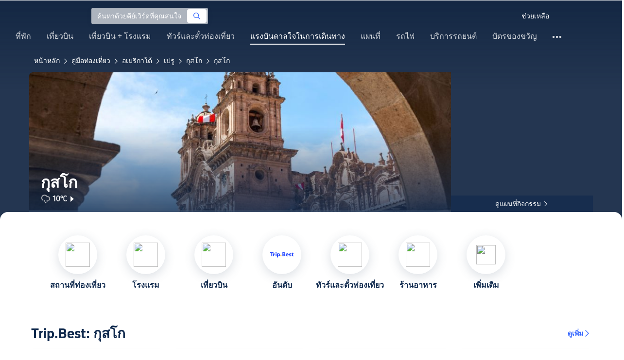

--- FILE ---
content_type: text/html; charset=utf-8
request_url: https://th.trip.com/travel-guide/destination/cusco-1414/
body_size: 177631
content:
<!DOCTYPE html><html lang="th-TH" data-idc="SGP-ALI" translate="no"><head islighthouse="false" ifisbot="true"><meta http-equiv="Content-Type" content="text/html; charset=utf-8"/><meta name="applicable-device" content="pc"/><meta http-equiv="x-ua-compatible" content="IE=edge,chrome=1"/><meta http-equiv="x-dns-prefetch-control" content="on"/><link rel="dns-prefetch" href="//webresource.tripcdn.com"/><link rel="dns-prefetch" href="//ak-s.tripcdn.com"/><link rel="dns-prefetch" href="//ak-d.tripcdn.com"/><link rel="dns-prefetch" href="//pages.trip.com"/><link rel="dns-prefetch" href="//restapi.amap.com"/><link rel="dns-prefetch" href="//dimg04.tripcdn.com"/><link rel="SHORTCUT ICON" href="/trip.ico" type="image/x-icon"/><link rel="ICON" href="/trip.ico"/><link rel="preload" href="https://static.tripcdn.com/locale/v3/100009239/th-TH.js?etagc=6519e0436525fb24e0352bd7d4293fdb" as="script"/><link rel="preload" href="//webresource.tripcdn.com/ares2/ibu/onlinecommon/*/default/assets/ibu_l10n_online_bundle.js" as="script"/><link data-react-helmet="true" rel="canonical" href="https://th.trip.com/travel-guide/destination/cusco-1414/"/><meta data-react-helmet="true" name="viewport" content="width=device-width, initial-scale=1.0, maximum-scale=1.0"/><meta data-react-helmet="true" property="og:image" content="https://ak-d.tripcdn.com/images/10060e00000076qvn69D7_D_1180_558.jpg"/><meta data-react-helmet="true" name="twitter:card" content="summary_large_image"/><meta data-react-helmet="true" name="twitter:image" content="https://ak-d.tripcdn.com/images/10060e00000076qvn69D7_D_1180_558.jpg"/><meta data-react-helmet="true" property="og:title" content="คู่มือเที่ยวกุสโก 2026: รวมที่เที่ยวยอดฮิต, ร้านเด็ด, แพลนเที่ยวครบจบ | Trip.com | มกราคม 2026"/><meta data-react-helmet="true" name="twitter:title" content="คู่มือเที่ยวกุสโก 2026: รวมที่เที่ยวยอดฮิต, ร้านเด็ด, แพลนเที่ยวครบจบ | Trip.com | มกราคม 2026"/><meta data-react-helmet="true" property="og:site_name" content="TRIP.COM"/><meta data-react-helmet="true" property="og:type" content="website"/><meta data-react-helmet="true" name="description" content="เตรียมตัวเที่ยวกุสโกอยู่ใช่ไหม? พบกับข้อมูลท่องเที่ยวแบบครบจบในที่เดียว! ตั้งแต่ที่เที่ยวยอดนิยม ร้านอร่อยแนะนำ ที่พักใกล้เคียง ไปจนถึงข้อมูลการเดินทาง ให้ Trip.com ช่วยคุณวางแผนทริปในฝัน!"/><meta data-react-helmet="true" property="og:description" content="เตรียมตัวเที่ยวกุสโกอยู่ใช่ไหม? พบกับข้อมูลท่องเที่ยวแบบครบจบในที่เดียว! ตั้งแต่ที่เที่ยวยอดนิยม ร้านอร่อยแนะนำ ที่พักใกล้เคียง ไปจนถึงข้อมูลการเดินทาง ให้ Trip.com ช่วยคุณวางแผนทริปในฝัน!"/><meta data-react-helmet="true" name="twitter:description" content="เตรียมตัวเที่ยวกุสโกอยู่ใช่ไหม? พบกับข้อมูลท่องเที่ยวแบบครบจบในที่เดียว! ตั้งแต่ที่เที่ยวยอดนิยม ร้านอร่อยแนะนำ ที่พักใกล้เคียง ไปจนถึงข้อมูลการเดินทาง ให้ Trip.com ช่วยคุณวางแผนทริปในฝัน!"/><meta data-react-helmet="true" name="keywords" content="กุสโก, เที่ยวกุสโกในปี 2026, คู่มือท่องเที่ยวกุสโก, สถานที่ท่องเที่ยวยอดนิยมในกุสโก, เที่ยวกุสโกด้วยตัวเอง, ทริปเที่ยวกุสโก, คู่มือท่องเที่ยวกุสโก, การเดินทางในกุสโก, สภาพอากาศของกุสโก, ร้านอาหารใกล้ฉัน, สถานที่ท่องเที่ยวใกล้ฉัน"/><meta property="og:url" content="https://th.trip.com/travel-guide/destination/cusco-1414/"/><meta name="twitter:url" content="https://th.trip.com/travel-guide/destination/cusco-1414/"/><style data-styled="" data-styled-version="5.0.0-alpha.2">.fnnepA{height:48px;line-height:48px;color:#fff;font-size:14px;} .fnnepA .gl-component-bread-crumb_item-container{display:inline-block;} .fnnepA .gl-component-bread-crumb_item-container .gl-component-bread-crumb_item-separator{color:#0f294d;margin:0 6px;font-size:12px;vertical-align:middle;} .fnnepA .gl-component-bread-crumb_item-container .gl-component-bread-crumb_item-separator:before{content:'\f5bf';} .fnnepA .gl-component-bread-crumb_item-container .gl-component-bread-crumb_item:hover{cursor:pointer;} data-styled.g1[id="ULcontainer-sc-12lip0x-0"]{content:"fnnepA,"} .gKFUzU{display:-webkit-box;display:-webkit-flex;display:-ms-flexbox;display:flex;} @media screen and (max-width:428px){.gKFUzU{display:none;}} @media (max-width:1200px){.gKFUzU{padding:0 32px;}} data-styled.g2[id="Warp-sc-1socp6z-0"]{content:"gKFUzU,"} .jcVNTQ{margin-top:8px;height:16px;line-height:16px;color:#ffc03a;} data-styled.g25[id="Container-sc-1lh6f17-0"]{content:"jcVNTQ,"} .dwvIDH{display:inline-block;font-size:16px;width:16px;height:16px;} .dwvIDH.star-icon-star:before{content:'\f55e';} .dwvIDH.star-icon-diamond:before{content:'\f6f8';} data-styled.g26[id="Icon-sc-1lh6f17-1"]{content:"dwvIDH,"} .hHylVP{margin-top:4px;display:-webkit-box;display:-webkit-flex;display:-ms-flexbox;display:flex;-webkit-flex-direction:row;-ms-flex-direction:row;flex-direction:row;color:#0f294d;line-height:18px;} data-styled.g29[id="Container-sc-wh6bgr-0"]{content:"hHylVP,"} .eeDodI{-webkit-flex:1;-ms-flex:1;flex:1;display:-webkit-box;display:-webkit-flex;display:-ms-flexbox;display:flex;-webkit-flex-direction:column;-ms-flex-direction:column;flex-direction:column;overflow:hidden;} data-styled.g30[id="Content-sc-wh6bgr-1"]{content:"eeDodI,"} .dyTwU{overflow:hidden;-webkit-flex:1;-ms-flex:1;flex:1;overflow:hidden;text-overflow:ellipsis;white-space:nowrap;} data-styled.g31[id="TagsContainer-sc-wh6bgr-2"]{content:"dyTwU,"} .dKPvZJ{font-size:16px;color:#0f294d;margin-right:4px;line-height:18px;} data-styled.g33[id="Icon-sc-wh6bgr-4"]{content:"dKPvZJ,"} .NftVG{margin:0 4px;width:1px;height:10px;background:#dadfe6;display:inline-block;vertical-align:middle;} data-styled.g34[id="Divide-sc-wh6bgr-5"]{content:"NftVG,"} .lkTejw{display:-webkit-box;display:-webkit-flex;display:-ms-flexbox;display:flex;color:#acb4bf;font-size:14px;margin-right:8px;line-height:18px;} data-styled.g47[id="Container-sc-lhiku8-0"]{content:"lkTejw,"} .fsdiEJ{color:#0f294d;font-size:14px;} data-styled.g48[id="Price-sc-lhiku8-1"]{content:"fsdiEJ,"} .gMpEdZ{position:absolute;width:100%;height:100%;} .gMpEdZ img{width:100%;object-fit:cover;height:100%;} data-styled.g51[id="Link-sc-1yvch22-0"]{content:"gMpEdZ,"} .eMtmMT{background:#ebebf2;width:100%;height:0px;padding-bottom:56%;overflow:hidden;margin:0;position:relative;border-radius:4px 4px 0px 0px;} data-styled.g52[id="Container-sc-1yvch22-1"]{content:"eMtmMT,"} .evmwXJ{display:-webkit-box;-webkit-box-orient:vertical;-webkit-line-clamp:1;white-space:normal;color:#0f294d;font-size:16px;font-weight:700;line-height:22px;overflow:hidden;} data-styled.g55[id="Container-sc-1udko1m-0"]{content:"evmwXJ,"} .evmwXK{display:-webkit-box;-webkit-box-orient:vertical;-webkit-line-clamp:1;white-space:normal;color:#0f294d;font-size:16px;font-weight:700;line-height:22px;overflow:hidden;} data-styled.g56[id="Container-sc-1udko1m-1"]{content:"evmwXK,"} .ctZwvL{margin-top:8px;height:22px;line-height:22px;display:-webkit-box;display:-webkit-flex;display:-ms-flexbox;display:flex;} data-styled.g62[id="Container-sc-9x14xf-0"]{content:"ctZwvL,"} .lnpscB{display:inline-block;width:44px;height:22px;text-align:center;background:#4978ce;border-radius:1px;font-weight:700;font-size:16px;color:#ffffff;line-height:22px;margin-right:8px;} .lnpscB span{margin-left:2px;font-size:12px;color:rgba(255,255,255,0.5);line-height:22px;} data-styled.g63[id="Score-sc-9x14xf-1"]{content:"lnpscB,"} .bDJzMY{font-size:14px;color:#8592a6;line-height:22px;display:-webkit-box;-webkit-box-orient:vertical;-webkit-line-clamp:1;white-space:normal;overflow:hidden;} data-styled.g64[id="Review-sc-9x14xf-2"]{content:"bDJzMY,"} .hfAfWk{position:relative;} data-styled.g95[id="CardContainer-sc-1k964jb-0"]{content:"hfAfWk,"} .dvVPSh{padding:12px;} data-styled.g96[id="CardInfoContainer-sc-1k964jb-1"]{content:"dvVPSh,"} .iDHoly{position:absolute;height:26px;bottom:0;width:100%;font-size:13px;line-height:26px;text-align:center;font-weight:700;color:rgb(255,255,255);overflow:hidden;text-overflow:ellipsis;border-radius:0 0 1px 1px;white-space:nowrap;padding:0 4px;box-sizing:border-box;background:rgba(15,41,77,0.5);} data-styled.g99[id="MaskContainer-sc-kcukms-1"]{content:"iDHoly,"} .klLrtG{position:relative;width:100vw;height:288px;overflow:hidden;} data-styled.g230[id="Container-sc-1cf7l4d-2"]{content:"klLrtG,"} .fSeBhP{position:relative;margin:0 auto;display:-webkit-box;display:-webkit-flex;display:-ms-flexbox;display:flex;-webkit-flex-direction:row;-ms-flex-direction:row;flex-direction:row;-webkit-align-items:center;-webkit-box-align:center;-ms-flex-align:center;align-items:center;-webkit-box-pack:justify;-webkit-justify-content:space-between;-ms-flex-pack:justify;justify-content:space-between;max-width:1160px;position:relative;z-index:5;height:100%;} @media (max-width:1200px){.fSeBhP{padding:0 32px;}} data-styled.g231[id="Content-sc-1cf7l4d-3"]{content:"fSeBhP,"} .jSjMKg{position:relative;-webkit-flex:1;-ms-flex:1;flex:1;height:100%;overflow:hidden;} data-styled.g232[id="Left-sc-1cf7l4d-4"]{content:"jSjMKg,"} .AfYOk{position:relative;width:292px;height:calc(100%);} data-styled.g233[id="Right-sc-1cf7l4d-5"]{content:"AfYOk,"} .jWSkAc{width:100%;height:100%;position:relative;overflow:hidden;} data-styled.g234[id="SwiperContainer-sc-1cf7l4d-6"]{content:"jWSkAc,"} .cvWCjv{width:100%;height:100%;} data-styled.g235[id="SwiperWrapper-sc-1cf7l4d-7"]{content:"cvWCjv,"} .kohdqO{width:100%;height:100%;} data-styled.g236[id="SwiperItem-sc-1cf7l4d-8"]{content:"kohdqO,"} .fKduyT{display:block;width:100%;height:100%;object-fit:cover;} data-styled.g237[id="SwiperImage-sc-1cf7l4d-9"]{content:"fKduyT,"} .dghyBX{position:absolute;bottom:1px;left:0;right:0;z-index:5;display:-webkit-box;display:-webkit-flex;display:-ms-flexbox;display:flex;-webkit-align-items:center;-webkit-box-align:center;-ms-flex-align:center;align-items:center;height:2px;background-color:#b2bdcd;} data-styled.g238[id="SwiperLines-sc-1cf7l4d-10"]{content:"dghyBX,"} .jjUbEZ{-webkit-flex:1;-ms-flex:1;flex:1;height:100%;} .jjUbEZ.active{background-color:#ffffff;} data-styled.g239[id="SwiperLine-sc-1cf7l4d-11"]{content:"jjUbEZ,"} .jFqclj{position:absolute;height:160px;bottom:0;left:0;right:0;z-index:1;background:linear-gradient(0deg,rgba(15,41,77,0.8) 0%,rgba(15,41,77,0) 100%);padding:0 24px;display:-webkit-box;display:-webkit-flex;display:-ms-flexbox;display:flex;-webkit-flex-direction:column;-ms-flex-direction:column;flex-direction:column;-webkit-box-pack:end;-webkit-justify-content:flex-end;-ms-flex-pack:end;justify-content:flex-end;padding-bottom:16px;} data-styled.g243[id="SiteDetail-sc-1cf7l4d-15"]{content:"jFqclj,"} .bCEOIT{color:#ffffff;font-size:32px;font-weight:700;line-height:38px;white-space:normal;word-break:break-word;} data-styled.g244[id="SiteTitle-sc-1cf7l4d-16"]{content:"bCEOIT,"} .lkzWkN{display:none;} data-styled.g245[id="SiteH1Title-sc-1cf7l4d-17"]{content:"lkzWkN,"} .itYBLx{display:-webkit-box;display:-webkit-flex;display:-ms-flexbox;display:flex;-webkit-flex-direction:row;-ms-flex-direction:row;flex-direction:row;height:22px;margin-top:4px;} data-styled.g248[id="TimeAndWeather-sc-1cf7l4d-20"]{content:"itYBLx,"} .ftwCdV{display:-webkit-box;display:-webkit-flex;display:-ms-flexbox;display:flex;-webkit-flex-direction:row;-ms-flex-direction:row;flex-direction:row;-webkit-align-items:center;-webkit-box-align:center;-ms-flex-align:center;align-items:center;cursor:pointer;} data-styled.g250[id="Weather-sc-1cf7l4d-22"]{content:"ftwCdV,"} .bOOqv{width:20px;height:20px;-webkit-filter:invert(1);filter:invert(1);} data-styled.g251[id="WeatherIcon-sc-1cf7l4d-23"]{content:"bOOqv,"} .hjXRqc{font-size:16px;font-weight:500;color:#ffffff;margin-left:4px;margin-right:2px;} data-styled.g252[id="WeatherText-sc-1cf7l4d-24"]{content:"hjXRqc,"} .bmcudj{font-size:14px;color:#ffffff;} data-styled.g253[id="RightIcon-sc-1cf7l4d-25"]{content:"bmcudj,"} .idYwHM{display:none;} data-styled.g255[id="SiteText-sc-1cf7l4d-27"]{content:"idYwHM,"} .jiMaRX{position:absolute;bottom:0;left:0;right:0;display:-webkit-box;display:-webkit-flex;display:-ms-flexbox;display:flex;-webkit-box-pack:center;-webkit-justify-content:center;-ms-flex-pack:center;justify-content:center;-webkit-align-items:center;-webkit-box-align:center;-ms-flex-align:center;align-items:center;padding:0 10px;background-color:rgba(15,41,77,0.6);border-radius:0;height:34px;cursor:pointer;} data-styled.g258[id="MapBottom-sc-1cf7l4d-30"]{content:"jiMaRX,"} .cdaWUM{color:#ffffff;font-size:14px;overflow:hidden;text-overflow:ellipsis;white-space:nowrap;} .cdaWUM:hover{-webkit-text-decoration:underline;text-decoration:underline;} data-styled.g259[id="MapText-sc-1cf7l4d-31"]{content:"cdaWUM,"} .gknDud{font-size:12px;color:#ffffff;margin-left:4px;} data-styled.g260[id="MapIcon-sc-1cf7l4d-32"]{content:"gknDud,"} .fOgJui{display:-webkit-box;display:-webkit-flex;display:-ms-flexbox;display:flex;-webkit-align-items:flex-start;-webkit-box-align:flex-start;-ms-flex-align:flex-start;align-items:flex-start;-webkit-box-pack:start;-webkit-justify-content:flex-start;-ms-flex-pack:start;justify-content:flex-start;-webkit-flex-wrap:wrap;-ms-flex-wrap:wrap;flex-wrap:wrap;gap:20px;-webkit-transition:0.1s;transition:0.1s;opacity:1;max-width:1160px;margin:0 auto;padding:0 30px;box-sizing:border-box;} .fOgJui.isSticky{opacity:0;} data-styled.g263[id="NavContainer-sc-1slirxi-2"]{content:"fOgJui,"} .iNllAD{display:-webkit-box;display:-webkit-flex;display:-ms-flexbox;display:flex;-webkit-flex-direction:column;-ms-flex-direction:column;flex-direction:column;-webkit-align-items:center;-webkit-box-align:center;-ms-flex-align:center;align-items:center;width:140px;padding:48px 0 6px;cursor:pointer;} .iNllAD:hover{color:#3264ff;} .iNllAD:hover .nav-item-icon,.iNllAD:hover .nav-text{color:#3264ff;} .iNllAD:hover .nav-item-top{border:1px solid #3264FF;} @media (min-width:1000px) and (max-width:1200px){.iNllAD{width:118px;padding:38px 0 6px;}} @media (max-width:1000px){.iNllAD{width:100px;padding:28px 0 6px;}} data-styled.g264[id="NavItem-sc-1slirxi-3"]{content:"iNllAD,"} .hvARoH{position:relative;background:#ffffff;border-radius:46px;box-shadow:0px 5px 21px 0px rgba(69,88,115,0.2);height:80px;width:80px;display:-webkit-box;display:-webkit-flex;display:-ms-flexbox;display:flex;-webkit-align-items:center;-webkit-box-align:center;-ms-flex-align:center;align-items:center;-webkit-box-pack:center;-webkit-justify-content:center;-ms-flex-pack:center;justify-content:center;box-sizing:border-box;} data-styled.g265[id="NavItemTop-sc-1slirxi-4"]{content:"hvARoH,"} .blCfXS{margin-top:12px;color:#0f294d;font-size:16px;font-weight:700;-webkit-letter-spacing:0px;-moz-letter-spacing:0px;-ms-letter-spacing:0px;letter-spacing:0px;line-height:22px;text-align:center;} data-styled.g269[id="NavText-sc-1slirxi-8"]{content:"blCfXS,"} .dmdZWn{position:fixed;top:0;left:0;right:0;display:-webkit-box;display:-webkit-flex;display:-ms-flexbox;display:flex;background:#fff;height:80px;z-index:-100;opacity:0;-webkit-transition:0.1s;transition:0.1s;box-shadow:0px 4px 16px 0px rgba(69,88,115,0.2);} .dmdZWn.isSticky{z-index:100;opacity:1;} data-styled.g274[id="SickyNavContainer-sc-1slirxi-13"]{content:"dmdZWn,"} .fJszaA{width:1160px;margin:0 auto;display:-webkit-box;display:-webkit-flex;display:-ms-flexbox;display:flex;-webkit-align-items:center;-webkit-box-align:center;-ms-flex-align:center;align-items:center;-webkit-box-pack:start;-webkit-justify-content:flex-start;-ms-flex-pack:start;justify-content:flex-start;position:relative;left:-20px;} @media (max-width:1168px){.fJszaA{-webkit-box-pack:center;-webkit-justify-content:center;-ms-flex-pack:center;justify-content:center;}} data-styled.g275[id="StickyNavContent-sc-1slirxi-14"]{content:"fJszaA,"} .hXPtWV{position:relative;display:-webkit-box;display:-webkit-flex;display:-ms-flexbox;display:flex;-webkit-box-pack:center;-webkit-justify-content:center;-ms-flex-pack:center;justify-content:center;padding:20px;margin:auto 20px;cursor:pointer;} .hXPtWV:hover{color:#3264ff;} .hXPtWV:hover i{color:#3264ff;} data-styled.g276[id="StickyNavItem-sc-1slirxi-15"]{content:"hXPtWV,"} .bpqkkQ{color:#0f294d;font-size:28px;font-weight:700;-webkit-letter-spacing:0px;-moz-letter-spacing:0px;-ms-letter-spacing:0px;letter-spacing:0px;line-height:34px;margin-bottom:24px;} data-styled.g278[id="TitleContainer-sc-ulzxo9-0"]{content:"bpqkkQ,"} .ivWlAO:hover{cursor:not-allowed;} .ivWlAO{position:absolute;z-index:2;} .ivWlAO .slide-indicator-box{background:rgb(255,255,255);box-shadow:0px 4px 8px 0px rgba(15,41,77,0.08);height:40px;width:40px;display:-webkit-box;display:-webkit-flex;display:-ms-flexbox;display:flex;-webkit-box-pack:center;-webkit-justify-content:center;-ms-flex-pack:center;justify-content:center;-webkit-align-items:center;-webkit-box-align:center;-ms-flex-align:center;align-items:center;color:rgb(206,210,217);font-size:19px;border-radius:50%;-webkit-user-select:none;-moz-user-select:none;-ms-user-select:none;-webkit-user-select:none;-moz-user-select:none;-ms-user-select:none;user-select:none;} .ivWlAO .slide-indicator-active{color:rgb(40,125,250);} .ivWlAO .slide-indicator-active:hover{background:rgb(50,100,255);color:rgb(255,255,255);cursor:pointer;} data-styled.g279[id="SlideIndicatorContainer-sc-gnb7z5-0"]{content:"ivWlAO,"} .ifGzZf{position:relative;width:100%;} data-styled.g280[id="CarouselContainer-sc-uy2ipe-0"]{content:"ifGzZf,"} .iYVLPU{max-width:1160px;margin:auto;} .bpEIJp{max-width:908px;margin:auto;} .iYVJQx{max-width:1112px;margin:auto;} data-styled.g281[id="CardsWindowContainer-sc-uy2ipe-1"]{content:"iYVLPU,bpEIJp,iYVJQx,"} .cSVfLo{display:-webkit-box;display:-webkit-flex;display:-ms-flexbox;display:flex;-webkit-transition:margin 0.4s ease 0s;transition:margin 0.4s ease 0s;} data-styled.g282[id="CardsContainer-sc-uy2ipe-2"]{content:"cSVfLo,"} .mDrpW{display:-webkit-box;display:-webkit-flex;display:-ms-flexbox;display:flex;max-width:1160px;min-width:750px;position:relative;} data-styled.g283[id="ClassicRecommendContainer-sc-164gegm-0"]{content:"mDrpW,"} .efhgAi{height:inherit;position:relative;border-radius:8px;margin:12px 0;} data-styled.g284[id="LeftPart-sc-164gegm-1"]{content:"efhgAi,"} .elhlGT{color:white;padding:24px;height:calc(100% - 48px);position:relative;} data-styled.g285[id="LeftPartInfo-sc-164gegm-2"]{content:"elhlGT,"} .MwaZy{font-size:28px;font-weight:700;text-shadow:2px 2px 4px rgba(0,0,0,0.3);} data-styled.g286[id="LeftPartTitle-sc-164gegm-3"]{content:"MwaZy,"} .edsdRR{display:-webkit-box;font-size:14px;font-weight:500;margin-top:8px;overflow:hidden;text-overflow:ellipsis;text-shadow:2px 2px 4px rgba(0,0,0,0.3);} data-styled.g287[id="LeftPartDescription-sc-164gegm-4"]{content:"edsdRR,"} .bpBmOy{position:absolute;bottom:24px;left:24px;font-size:14px;font-weight:700;background:rgb(255,255,255);border-radius:4px;padding:8px 16px;color:#0f294d;width:-webkit-fit-content;width:-moz-fit-content;width:fit-content;} .bpBmOy:hover{cursor:pointer;color:#3264ff;} data-styled.g288[id="LeftPartBtn-sc-164gegm-5"]{content:"bpBmOy,"} .bWtwqJ{display:-webkit-box;display:-webkit-flex;display:-ms-flexbox;display:flex;overflow:hidden;margin-left:16px;max-width:908px;position:relative;width:auto;padding:12px 0;} .bWtwqJ .classic-recommend-card-container .classic-recommend-card{box-shadow:0 4px 8px 0 rgba(15,41,77,0.08);border-radius:8px;height:100%;-webkit-transition:-webkit-transform 0.5s ease;-webkit-transition:transform 0.5s ease;transition:transform 0.5s ease;} .bWtwqJ .classic-recommend-card-container:hover{cursor:pointer;} .bWtwqJ .classic-recommend-card-container:hover .classic-recommend-card{-webkit-transform:translateY(-12px);-ms-transform:translateY(-12px);transform:translateY(-12px);} data-styled.g289[id="CardsContainer-sc-164gegm-6"]{content:"bWtwqJ,"} .eIhpxo{max-width:1160px;margin:auto;margin-top:64px;margin-bottom:-12px;} @media (max-width:1200px){.eIhpxo{padding:0 32px;}} data-styled.g290[id="Wrapper-sc-10f93ky-0"]{content:"eIhpxo,"} .kBJJBe{width:275px;position:relative;cursor:pointer;overflow:hidden;font-size:0;} .kBJJBe.mb0{margin-bottom:0;} .kBJJBe:hover::before{content:'';position:absolute;left:0;right:0;top:0;bottom:0;left:4px;z-index:2;background:linear-gradient(-180deg,rgba(223,192,175,0) 0%,rgba(223,192,175,1) 100%);} @media (max-width:1200px){.kBJJBe{width:calc((100% - 4 * 4px) / 4);}} data-styled.g292[id="ImageFlowItem-sc-jag4hy-1"]{content:"kBJJBe,"} .IyAFY{width:100%;} data-styled.g293[id="Image-sc-jag4hy-2"]{content:"IyAFY,"} .itHloc{position:absolute;bottom:0;left:0;right:0;padding:12px 12px 0;z-index:2;} data-styled.g294[id="ImgaeFlowDetail-sc-jag4hy-3"]{content:"itHloc,"} .iFKFBE{z-index:-1;opacity:0;-webkit-transform:translateY(100%);-ms-transform:translateY(100%);transform:translateY(100%);} .iFKFBE.hasHovered{-webkit-animation:ghQFEW 0.4s linear 0s 1;animation:ghQFEW 0.4s linear 0s 1;-webkit-animation-fill-mode:forwards;animation-fill-mode:forwards;} .iFKFBE.disHovered{-webkit-animation:dMdvVC 0.2s linear 0s 1;animation:dMdvVC 0.2s linear 0s 1;-webkit-animation-fill-mode:forwards;animation-fill-mode:forwards;} data-styled.g295[id="ImgaeFlowDetailTop-sc-jag4hy-4"]{content:"iFKFBE,"} .cpeZCw{display:-webkit-box;display:-webkit-flex;display:-ms-flexbox;display:flex;-webkit-alien-items:center;-webkit-box-alien:center;-ms-flex-alien:center;alien-items:center;-webkit-flex-wrap:wrap;-ms-flex-wrap:wrap;flex-wrap:wrap;} data-styled.g296[id="TagList-sc-jag4hy-5"]{content:"cpeZCw,"} .HWnRV{border-radius:2px;border:1px solid #ffffff;padding:0 8px;color:#ffffff;font-size:12px;font-weight:normal;-webkit-letter-spacing:0px;-moz-letter-spacing:0px;-ms-letter-spacing:0px;letter-spacing:0px;line-height:18px;margin-right:12px;margin-bottom:6px;} .HWnRV:last-of-type{margin-right:0;} data-styled.g297[id="Tag-sc-jag4hy-6"]{content:"HWnRV,"} .ePPvKK{overflow:hidden;text-overflow:ellipsis;display:-webkit-box;-webkit-box-orient:vertical;-webkit-line-clamp:3;line-clamp:3;word-break:break-word;white-space:normal;color:#ffffff;font-size:14px;font-weight:normal;line-height:22px;} data-styled.g298[id="Description-sc-jag4hy-7"]{content:"ePPvKK,"} .RUhuK{display:-webkit-box;display:-webkit-flex;display:-ms-flexbox;display:flex;-webkit-align-items:center;-webkit-box-align:center;-ms-flex-align:center;align-items:center;border-radius:4px;padding:8px 0 12px;} data-styled.g299[id="ImgaeFlowDetailBottom-sc-jag4hy-8"]{content:"RUhuK,"} .ehECWT{display:-webkit-box;display:-webkit-flex;display:-ms-flexbox;display:flex;-webkit-align-items:center;-webkit-box-align:center;-ms-flex-align:center;align-items:center;border-radius:4px;position:relative;-webkit-flex:1;-ms-flex:1;flex:1;overflow:hidden;margin-right:5px;} data-styled.g300[id="UserInfo-sc-jag4hy-9"]{content:"ehECWT,"} .gMLbFm{border:1px solid #f0f2f5;height:24px;width:24px;border-radius:50%;} data-styled.g301[id="UserAvatar-sc-jag4hy-10"]{content:"gMLbFm,"} .hogEFo{overflow:hidden;white-space:nowrap;text-overflow:ellipsis;color:#ffffff;font-size:14px;font-weight:normal;line-height:18px;margin-left:8px;opacity:0;-webkit-transform:translateY(100%);-ms-transform:translateY(100%);transform:translateY(100%);} .hogEFo.hasHovered{-webkit-animation:kxGupv 0.4s linear 0s 1;animation:kxGupv 0.4s linear 0s 1;-webkit-animation-fill-mode:forwards;animation-fill-mode:forwards;} .hogEFo.disHovered{-webkit-animation:dMdvVC 0.2s linear 0s 1;animation:dMdvVC 0.2s linear 0s 1;-webkit-animation-fill-mode:forwards;animation-fill-mode:forwards;} data-styled.g302[id="UserName-sc-jag4hy-11"]{content:"hogEFo,"} .BfhXn{position:absolute;left:12px;top:12px;width:24px;height:24px;font-size:16px;text-align:center;line-height:24px;color:#fff;border-radius:50%;background:linear-gradient(-225deg,rgb(246,207,153) 0%,rgb(230,178,109) 100%);} data-styled.g303[id="HighQualityTag-sc-jag4hy-12"]{content:"BfhXn,"} .dbZBkB{display:-webkit-box;display:-webkit-flex;display:-ms-flexbox;display:flex;-webkit-align-items:center;-webkit-box-align:center;-ms-flex-align:center;align-items:center;border-radius:4px;opacity:0;-webkit-transform:translateY(100%);-ms-transform:translateY(100%);transform:translateY(100%);} .dbZBkB.hasHovered{-webkit-animation:kxGupv 0.4s linear 0s 1;animation:kxGupv 0.4s linear 0s 1;-webkit-animation-fill-mode:forwards;animation-fill-mode:forwards;} .dbZBkB.disHovered{-webkit-animation:dMdvVC 0.2s linear 0s 1;animation:dMdvVC 0.2s linear 0s 1;-webkit-animation-fill-mode:forwards;animation-fill-mode:forwards;} data-styled.g304[id="Favourite-sc-jag4hy-13"]{content:"dbZBkB,"} .cpMhhq{font-size:16px;height:16px;line-height:16px;color:#fff;} data-styled.g305[id="FavouriteIcon-sc-jag4hy-14"]{content:"cpMhhq,"} .hOEpCT{color:#ffffff;font-size:12px;line-height:16px;margin-left:4px;} data-styled.g306[id="FavouriteCount-sc-jag4hy-15"]{content:"hOEpCT,"} .dsPvOj{position:relative;max-width:1160px;margin:64px auto 0;background-image:linear-gradient(-180deg,rgba(15,41,77,0.2) 0%,rgba(15,41,77,0.8) 30.31%,rgb(15,41,77) 100%),url();background-size:cover;background-position:center;z-index:1;box-sizing:border-box;overflow:hidden;border-radius:8px;} data-styled.g309[id="Container-sc-11368yu-2"]{content:"dsPvOj,"} .hjBdaN{position:relative;left:0;right:0;top:0;bottom:0;z-index:10;max-width:1160px;padding:32px 24px 0;margin:auto;box-sizing:border-box;} data-styled.g310[id="Content-sc-11368yu-3"]{content:"hjBdaN,"} .hHbkpe{display:-webkit-box;display:-webkit-flex;display:-ms-flexbox;display:flex;-webkit-align-items:center;-webkit-box-align:center;-ms-flex-align:center;align-items:center;border-radius:4px;-webkit-box-pack:justify;-webkit-justify-content:space-between;-ms-flex-pack:justify;justify-content:space-between;} data-styled.g311[id="Header-sc-11368yu-4"]{content:"hHbkpe,"} .hKBhfF{font-size:24px;font-weight:700;font-size:28px;color:#ffffff;line-height:30px;margin-bottom:0;text-shadow:2px 2px 4px rgba(0,0,0,0.3);} data-styled.g312[id="HeaderTitle-sc-11368yu-5"]{content:"hKBhfF,"} .gCDDmv{color:#0f294d;font-size:16px;font-weight:700;-webkit-letter-spacing:0px;-moz-letter-spacing:0px;-ms-letter-spacing:0px;letter-spacing:0px;line-height:22px;} data-styled.g313[id="HeaderRightText-sc-11368yu-6"]{content:"gCDDmv,"} .AJxyQ{font-size:20px;line-height:20px;color:#0f294d;margin-right:9px;} data-styled.g314[id="HeaderRightIcon-sc-11368yu-7"]{content:"AJxyQ,"} .btTKkk{display:-webkit-box;display:-webkit-flex;display:-ms-flexbox;display:flex;-webkit-align-items:center;-webkit-box-align:center;-ms-flex-align:center;align-items:center;border-radius:4px;padding:6px 9px;background:#ffffff;cursor:pointer;} .btTKkk:hover{background-image:linear-gradient(rgba(0,0,0,0.1),rgba(255,255,255,1));} .btTKkk:hover .HeaderRightText-sc-11368yu-6,.btTKkk:hover .HeaderRightIcon-sc-11368yu-7{color:#3264ff;} data-styled.g315[id="HeaderRight-sc-11368yu-8"]{content:"btTKkk,"} .ghLXeS{display:-webkit-box;display:-webkit-flex;display:-ms-flexbox;display:flex;-webkit-align-items:center;-webkit-box-align:center;-ms-flex-align:center;align-items:center;border-radius:4px;margin-top:24px;} data-styled.g316[id="TopTagContaniner-sc-11368yu-9"]{content:"ghLXeS,"} .foixxw{color:rgba(255,255,255,0.8);font-size:14px;font-weight:700;-webkit-letter-spacing:0px;-moz-letter-spacing:0px;-ms-letter-spacing:0px;letter-spacing:0px;line-height:18px;cursor:pointer;margin-right:48px;} .foixxw.tag-item-defaul:hover{color:#ffffff;-webkit-text-decoration:underline;text-decoration:underline;} .foixxw.tag-item-active{color:#ffffff;position:relative;} .foixxw.tag-item-active::after{content:'';position:absolute;bottom:-6px;left:0;width:100%;height:2px;background-color:#fff;} .foixxw:last-child{margin-right:0;} data-styled.g317[id="TopTagItem-sc-11368yu-10"]{content:"foixxw,"} .lmgQCJ{position:relative;margin-top:30px;} data-styled.g318[id="ImageFlowContainer-sc-11368yu-11"]{content:"lmgQCJ,"} .fmcWLg{text-shadow:2px 2px 2px rgba(0,0,0,0.3);} data-styled.g319[id="TopTagText-sc-11368yu-12"]{content:"fmcWLg,"} .eAkLiy{position:absolute;left:50%;bottom:32px;-webkit-transform:translateX(-50%);-ms-transform:translateX(-50%);transform:translateX(-50%);background-color:#3264ff;padding:8px 16px;z-index:5;border-radius:4px;cursor:pointer;display:-webkit-box;display:-webkit-flex;display:-ms-flexbox;display:flex;-webkit-align-items:center;-webkit-box-align:center;-ms-flex-align:center;align-items:center;} .eAkLiy:hover{background-image:linear-gradient(rgba(0,0,0,0.1),rgb(50,100,255));} data-styled.g320[id="ViewMoreContainer-sc-11368yu-13"]{content:"eAkLiy,"} .jYMYLN{color:#ffffff;font-size:14px;font-weight:700;line-height:18px;margin-right:7px;} data-styled.g321[id="ViewMoreText-sc-11368yu-14"]{content:"jYMYLN,"} .cQDVMi{font-size:14px;height:12px;line-height:12px;color:#ffffff;} data-styled.g322[id="ViewMoreIcon-sc-11368yu-15"]{content:"cQDVMi,"} @-webkit-keyframes ghQFEW{from{-webkit-transform:translateY(100%);-ms-transform:translateY(100%);transform:translateY(100%);z-index:-1;opacity:0;}to{-webkit-transform:translateY(0);-ms-transform:translateY(0);transform:translateY(0);z-index:1;opacity:1;}} @keyframes ghQFEW{from{-webkit-transform:translateY(100%);-ms-transform:translateY(100%);transform:translateY(100%);z-index:-1;opacity:0;}to{-webkit-transform:translateY(0);-ms-transform:translateY(0);transform:translateY(0);z-index:1;opacity:1;}} data-styled.g323[id="sc-keyframes-ghQFEW"]{content:"ghQFEW,"} @-webkit-keyframes dMdvVC{from{-webkit-transform:translateY(0);-ms-transform:translateY(0);transform:translateY(0);z-index:1;opacity:1;}to{-webkit-transform:translateY(100%);-ms-transform:translateY(100%);transform:translateY(100%);z-index:-1;opacity:0;}} @keyframes dMdvVC{from{-webkit-transform:translateY(0);-ms-transform:translateY(0);transform:translateY(0);z-index:1;opacity:1;}to{-webkit-transform:translateY(100%);-ms-transform:translateY(100%);transform:translateY(100%);z-index:-1;opacity:0;}} data-styled.g324[id="sc-keyframes-dMdvVC"]{content:"dMdvVC,"} @-webkit-keyframes kxGupv{from{-webkit-transform:translateY(100%);-ms-transform:translateY(100%);transform:translateY(100%);opacity:0;}to{-webkit-transform:translateY(0);-ms-transform:translateY(0);transform:translateY(0);opacity:1;}} @keyframes kxGupv{from{-webkit-transform:translateY(100%);-ms-transform:translateY(100%);transform:translateY(100%);opacity:0;}to{-webkit-transform:translateY(0);-ms-transform:translateY(0);transform:translateY(0);opacity:1;}} data-styled.g325[id="sc-keyframes-kxGupv"]{content:"kxGupv,"} .ciKhcX{max-width:1160px;margin:auto;position:relative;margin-top:64px;} @media (max-width:1200px){.ciKhcX{padding:0 32px;}} data-styled.g345[id="Container-sc-opldtq-0"]{content:"ciKhcX,"} .Usnjm{display:-webkit-box;display:-webkit-flex;display:-ms-flexbox;display:flex;-webkit-align-items:center;-webkit-box-align:center;-ms-flex-align:center;align-items:center;-webkit-box-pack:justify;-webkit-justify-content:space-between;-ms-flex-pack:justify;justify-content:space-between;} data-styled.g346[id="Header-sc-opldtq-1"]{content:"Usnjm,"} .gOZGhq{color:#0f294d;font-size:28px;font-weight:700;-webkit-letter-spacing:0px;-moz-letter-spacing:0px;-ms-letter-spacing:0px;letter-spacing:0px;line-height:34px;} data-styled.g347[id="HeaderLeft-sc-opldtq-2"]{content:"gOZGhq,"} .iIwdxf{display:grid;grid-column-gap:16px;grid-template-columns:repeat(4,calc(25% - 12px));margin-top:24px;} data-styled.g351[id="CityList-sc-opldtq-6"]{content:"iIwdxf,"} .cECcNP{position:relative;height:197px;font-size:0;cursor:pointer;-webkit-transition:0.3s;transition:0.3s;border-radius:8px;overflow:hidden;} .cECcNP:hover{-webkit-transform:translateY(-12px);-ms-transform:translateY(-12px);transform:translateY(-12px);} data-styled.g352[id="CityItem-sc-opldtq-7"]{content:"cECcNP,"} .bCBahn{width:100%;height:100%;object-fit:cover;} data-styled.g353[id="CityItemImage-sc-opldtq-8"]{content:"bCBahn,"} .cePxtg{position:absolute;left:0;top:0;right:0;bottom:0;background:rgba(15,41,77,0.3);color:#ffffff;display:-webkit-box;display:-webkit-flex;display:-ms-flexbox;display:flex;-webkit-align-items:center;-webkit-box-align:center;-ms-flex-align:center;align-items:center;-webkit-box-pack:center;-webkit-justify-content:center;-ms-flex-pack:center;justify-content:center;padding:24px 30px;} data-styled.g354[id="CityItemContent-sc-opldtq-9"]{content:"cePxtg,"} .bFrZki{font-size:24px;font-weight:700;line-height:30px;overflow:hidden;text-overflow:ellipsis;display:-webkit-box;-webkit-box-orient:vertical;-webkit-line-clamp:2;line-clamp:2;word-break:break-word;white-space:normal;} data-styled.g355[id="CityItemName-sc-opldtq-10"]{content:"bFrZki,"} .bedaxh{max-width:1160px;margin:64px auto auto;} .bedaxh > .seo-inter-links{margin-bottom:100px !important;} @media (max-width:1200px){.bedaxh{padding:0 32px;}} data-styled.g356[id="Container-sc-13plete-0"]{content:"bedaxh,"} .eCptsZ{margin:auto;margin-top:64px;position:relative;} data-styled.g374[id="LocalHotInfoContainer-sc-184yq58-0"]{content:"eCptsZ,"} .jKZwfN{font-size:28px;color:#0f294d;font-weight:700;padding:0 64px;} @media (max-width:1200px){.jKZwfN{padding:0 32px;}} data-styled.g375[id="LocalHotInfoTitle-sc-184yq58-1"]{content:"jKZwfN,"} .eqvkrt{position:relative;margin-top:0;border-radius:8px;box-shadow:0px 4px 16px 0px rgba(69,88,115,0.2);-webkit-transition:margin 0.5s ease;transition:margin 0.5s ease;} .eqvkrt:hover{cursor:pointer;margin-top:-12px;} data-styled.g376[id="LocalHotInfoCardContainer-sc-184yq58-2"]{content:"eqvkrt,"} .jAKeee{position:relative;height:68px;padding:12px;box-sizing:border-box;} data-styled.g377[id="LocalHotInfoCardInfoContainer-sc-184yq58-3"]{content:"jAKeee,"} .dwvUgt{position:relative;display:-webkit-box;line-clamp:2;-webkit-line-clamp:2;-webkit-box-orient:vertical;white-space:normal;overflow:hidden;color:rgb(15,41,77);font-size:16px;font-weight:700;line-height:22px;} data-styled.g378[id="LocalHotInfoCardTitleContainer-sc-184yq58-4"]{content:"dwvUgt,"} .eQNDCN{position:absolute;left:0;top:0;color:#673114;font-size:16px;font-weight:bold;line-height:22px;padding:4px 8px;background-image:linear-gradient(90deg,#ffe2c8 0%,#e6af8a 100%);border-radius:8px 0 8px 0;} data-styled.g379[id="Tag-sc-184yq58-5"]{content:"eQNDCN,"} .dFhpFO{margin-left:8px;color:#3264ff;font-size:14px;font-weight:700;line-height:18px;} data-styled.g380[id="MoreText-sc-184yq58-6"]{content:"dFhpFO,"} .iSITrf{font-size:16px;height:16px;line-height:16px;color:#3264ff;} data-styled.g381[id="MoreIcon-sc-184yq58-7"]{content:"iSITrf,"} .cXBMGL{display:-webkit-box;display:-webkit-flex;display:-ms-flexbox;display:flex;-webkit-align-items:center;-webkit-box-align:center;-ms-flex-align:center;align-items:center;-webkit-flex:none;-ms-flex:none;flex:none;padding:0 64px;cursor:pointer;} .cXBMGL:hover .MoreText-sc-184yq58-6{-webkit-text-decoration:underline;text-decoration:underline;} @media (max-width:1200px){.cXBMGL{padding:0 32px;}} data-styled.g382[id="MoreBtn-sc-184yq58-8"]{content:"cXBMGL,"} .levrQx{min-width:750px;width:100%;position:relative;margin-bottom:8px;padding-top:54px;overflow:hidden;} data-styled.g383[id="RelatedRecommendContainer-sc-cqy8ue-0"]{content:"levrQx,"} .jQPKVw{width:auto;display:-webkit-box;display:-webkit-flex;display:-ms-flexbox;display:flex;} .jQPKVw .related-recommend-card-container .related-recommend-card{margin-top:12px;-webkit-transition:all 0.5s ease;transition:all 0.5s ease;} .jQPKVw .related-recommend-card-container:hover{cursor:pointer;} .jQPKVw .related-recommend-card-container:hover .related-recommend-card{margin-top:0px;} data-styled.g384[id="CardsContainer-sc-cqy8ue-1"]{content:"jQPKVw,"} .cfJehB{margin-bottom:12px;padding:0 24px;-webkit-box-pack:justify;-webkit-justify-content:space-between;-ms-flex-pack:justify;justify-content:space-between;display:-webkit-box;display:-webkit-flex;display:-ms-flexbox;display:flex;} data-styled.g385[id="TitleAndButtonContainer-sc-cqy8ue-2"]{content:"cfJehB,"} .kjZunN{background:#ffffff;border-radius:4px;line-height:38px;font-weight:700;padding:0px 16px;color:#0f294d;width:-webkit-fit-content;width:-moz-fit-content;width:fit-content;} .kjZunN:hover{background:rgb(230,230,230);cursor:pointer;color:#3264ff;} data-styled.g386[id="MoreBtn-sc-cqy8ue-3"]{content:"kjZunN,"} .fLjTwk{margin-top:4px;margin-bottom:0;font-size:28px;font-weight:700;line-height:28px;color:white;text-shadow:2px 2px 4px rgba(0,0,0,0.3);} data-styled.g387[id="RelatedRecommendTitle-sc-cqy8ue-4"]{content:"fLjTwk,"} .keTpAE{padding-top:20%;width:100%;position:absolute;top:0;left:0;z-index:-2;border-radius:8px;} data-styled.g388[id="ImgContainer-sc-cqy8ue-5"]{content:"keTpAE,"} .cvVDUU{position:absolute;top:0;left:0;z-index:-1;width:100%;padding-top:20%;background:rgba(0,0,0,0.5);border-radius:8px;} data-styled.g389[id="ImgOverlay-sc-cqy8ue-6"]{content:"cvVDUU,"} .gvAkBT{max-width:1160px;margin:auto;margin-top:64px;} @media (max-width:1200px){.gvAkBT{padding:0 32px;}} data-styled.g390[id="Wrapper-sc-1086j9d-0"]{content:"gvAkBT,"} </style><link rel="stylesheet" type="text/css" href="https://ak-s-cw.tripcdn.com/modules/ibu/online-assets/font.ddfdb9c8916dd1ec37cbf52f9391aca5.css"/><meta name="viewport" content="width=device-width"/><meta charSet="utf-8"/><title>คู่มือเที่ยวกุสโก 2026: รวมที่เที่ยวยอดฮิต, ร้านเด็ด, แพลนเที่ยวครบจบ | Trip.com | มกราคม 2026</title><link rel="alternate" href="https://us.trip.com//travel-guide/destination/cusco-1414/" hrefLang="en-US"/><link rel="alternate" href="https://ms.trip.com//travel-guide/destination/cusco-1414/" hrefLang="ms"/><link rel="alternate" href="https://nl.trip.com//travel-guide/destination/cusco-1414/" hrefLang="nl-NL"/><link rel="alternate" href="https://au.trip.com//travel-guide/destination/cusco-1414/" hrefLang="en-AU"/><link rel="alternate" href="https://jp.trip.com//travel-guide/destination/cusco-1414/" hrefLang="ja"/><link rel="alternate" href="https://sg.trip.com//travel-guide/destination/cusco-1414/" hrefLang="en-SG"/><link rel="alternate" href="https://fr.trip.com//travel-guide/destination/cusco-1414/" hrefLang="fr"/><link rel="alternate" href="https://vi.trip.com//travel-guide/destination/cusco-1414/" hrefLang="vi"/><link rel="alternate" href="https://uk.trip.com//travel-guide/destination/cusco-1414/" hrefLang="en-GB"/><link rel="alternate" href="https://de.trip.com//travel-guide/destination/cusco-1414/" hrefLang="de"/><link rel="alternate" href="https://hk.trip.com//travel-guide/destination/cusco-1414/" hrefLang="zh-Hant-HK"/><link rel="alternate" href="https://tw.trip.com//travel-guide/destination/cusco-1414/" hrefLang="zh-Hant-TW"/><link rel="alternate" href="https://kr.trip.com//travel-guide/destination/cusco-1414/" hrefLang="ko"/><link rel="alternate" href="https://es.trip.com//travel-guide/destination/cusco-1414/" hrefLang="es"/><link rel="alternate" href="https://it.trip.com//travel-guide/destination/cusco-1414/" hrefLang="it"/><link rel="alternate" href="https://ru.trip.com//travel-guide/destination/cusco-1414/" hrefLang="ru"/><link rel="alternate" href="https://th.trip.com//travel-guide/destination/cusco-1414/" hrefLang="th"/><link rel="alternate" href="https://www.trip.com//travel-guide/destination/cusco-1414/" hrefLang="x-default"/><script type="application/ld+json">{"@context":"https://schema.org","@type":"BreadcrumbList","itemListElement":[{"@type":"ListItem","position":1,"name":"หน้าหลัก","item":"https://th.trip.com/"},{"@type":"ListItem","position":2,"name":"คู่มือท่องเที่ยว","item":"https://th.trip.com/travel-guide/"},{"@type":"ListItem","position":3,"name":"อเมริกาใต้","item":"https://th.trip.com/travel-guide/south-america-120005/"},{"@type":"ListItem","position":4,"name":"เปรู","item":"https://th.trip.com/travel-guide/peru-100112/"},{"@type":"ListItem","position":5,"name":"กุสโก","item":"https://th.trip.com/travel-guide/cusco-1699096/"},{"@type":"ListItem","position":6,"name":"กุสโก","item":"https://th.trip.com/travel-guide/cusco-1414/"}]}</script><script type="application/ld+json">{"@context":"https://schema.org","@type":"ItemList","name":"กิจกรรมไม่ควรพลาด","itemListElement":[{"@type":"ListItem","position":1,"item":{"@type":"Movie","name":"วิหารโคริคันชา (วิหารสุริยัน)","image":"https://ak-d.tripcdn.com/images/0100t12000ajhrpg3D1E9_D_760_506.jpg","url":"https://th.trip.com/travel-guide/attraction/cusco/qorikancha-23517269?rankingId=111000001414","review":{"@type":"Review","reviewRating":{"@type":"Rating","ratingValue":"4.1"},"author":{"@type":"Organization","name":"วิหารโคริคันชา (วิหารสุริยัน)"}},"aggregateRating":{"@type":"AggregateRating","ratingValue":"4.1","bestRating":"5","ratingCount":"35"}}},{"@type":"ListItem","position":2,"item":{"@type":"Movie","name":"กำแพงหินซัคเซย์วามัน","image":"https://ak-d.tripcdn.com/images/0100212000k20vdtxAF77_D_760_506.jpg","url":"https://th.trip.com/travel-guide/attraction/cusco/saqsaywaman-100843?rankingId=111000001414","review":{"@type":"Review","reviewRating":{"@type":"Rating","ratingValue":"4.4"},"author":{"@type":"Organization","name":"กำแพงหินซัคเซย์วามัน"}},"aggregateRating":{"@type":"AggregateRating","ratingValue":"4.4","bestRating":"5","ratingCount":"34"}}},{"@type":"ListItem","position":3,"item":{"@type":"Movie","name":"Cusco Cathedral","image":"https://ak-d.tripcdn.com/images/0HJ4g12000h00qoybB1C0_D_760_506.jpg","url":"https://th.trip.com/travel-guide/attraction/cusco/cusco-cathedral-100839?rankingId=111000001414","review":{"@type":"Review","reviewRating":{"@type":"Rating","ratingValue":"4.5"},"author":{"@type":"Organization","name":"Cusco Cathedral"}},"aggregateRating":{"@type":"AggregateRating","ratingValue":"4.5","bestRating":"5","ratingCount":"41"}}},{"@type":"ListItem","position":4,"item":{"@type":"Movie","name":"Twelve Angled Stone","image":"https://ak-d.tripcdn.com/images/0101812000f6tukpg1783_D_760_506.jpg","url":"https://th.trip.com/travel-guide/attraction/cusco/twelve-angled-stone-100841?rankingId=111000001414","review":{"@type":"Review","reviewRating":{"@type":"Rating","ratingValue":"4.1"},"author":{"@type":"Organization","name":"Twelve Angled Stone"}},"aggregateRating":{"@type":"AggregateRating","ratingValue":"4.1","bestRating":"5","ratingCount":"29"}}},{"@type":"ListItem","position":5,"item":{"@type":"Movie","name":"จตุรัสอามาส","image":"https://ak-d.tripcdn.com/images/100d1f000001gos57E1AD_D_760_506.jpg","url":"https://th.trip.com/travel-guide/attraction/cusco/plaza-de-armas-100838?rankingId=111000001414","review":{"@type":"Review","reviewRating":{"@type":"Rating","ratingValue":"4.5"},"author":{"@type":"Organization","name":"จตุรัสอามาส"}},"aggregateRating":{"@type":"AggregateRating","ratingValue":"4.5","bestRating":"5","ratingCount":"53"}}},{"@type":"ListItem","position":6,"item":{"@type":"Movie","name":"Inka Museum","image":"https://ak-d.tripcdn.com/images/0105g120009hzpzzj1E54_D_760_506.jpg","url":"https://th.trip.com/travel-guide/attraction/cusco/inka-museum-100844?rankingId=111000001414","review":{"@type":"Review","reviewRating":{"@type":"Rating","ratingValue":"4.7"},"author":{"@type":"Organization","name":"Inka Museum"}},"aggregateRating":{"@type":"AggregateRating","ratingValue":"4.7","bestRating":"5","ratingCount":"16"}}},{"@type":"ListItem","position":7,"item":{"@type":"Movie","name":"Mercado San Blas","image":"https://ak-d.tripcdn.com/images/0ww6y12000cl7rbms749E_D_760_506.jpg","url":"https://th.trip.com/travel-guide/attraction/cusco/mercado-san-blas-100840?rankingId=111000001414","review":{"@type":"Review","reviewRating":{"@type":"Rating","ratingValue":"5.0"},"author":{"@type":"Organization","name":"Mercado San Blas"}},"aggregateRating":{"@type":"AggregateRating","ratingValue":"5.0","bestRating":"5","ratingCount":"13"}}},{"@type":"ListItem","position":8,"item":{"@type":"Movie","name":"Humantay Lake","image":"https://ak-d.tripcdn.com/images/0100g12000mwt45q7ED7E_D_760_506.jpg","url":"https://th.trip.com/travel-guide/attraction/cusco/humantay-lake-55996179?rankingId=111000001414","review":{"@type":"Review","reviewRating":{"@type":"Rating","ratingValue":"5.0"},"author":{"@type":"Organization","name":"Humantay Lake"}},"aggregateRating":{"@type":"AggregateRating","ratingValue":"5.0","bestRating":"5","ratingCount":"3"}}},{"@type":"ListItem","position":9,"item":{"@type":"Movie","name":"Plaza de San Francisco","image":"https://ak-d.tripcdn.com/images/100r1f000001gopukFE1F_D_760_506.jpg","url":"https://th.trip.com/travel-guide/attraction/cusco/plaza-de-san-francisco-100842?rankingId=111000001414","review":{"@type":"Review","reviewRating":{"@type":"Rating","ratingValue":"5.0"},"author":{"@type":"Organization","name":"Plaza de San Francisco"}},"aggregateRating":{"@type":"AggregateRating","ratingValue":"5.0","bestRating":"5","ratingCount":"13"}}},{"@type":"ListItem","position":10,"item":{"@type":"Movie","name":"Museo de Arte Precolombino. Cusco","image":"https://ak-d.tripcdn.com/images/0HJ6012000h01do4eBBDA_D_760_506.jpg","url":"https://th.trip.com/travel-guide/attraction/cusco/museo-de-arte-precolombino-cusco-20904787?rankingId=111000001414","review":{"@type":"Review","reviewRating":{"@type":"Rating","ratingValue":"5.0"},"author":{"@type":"Organization","name":"Museo de Arte Precolombino. Cusco"}},"aggregateRating":{"@type":"AggregateRating","ratingValue":"5.0","bestRating":"5","ratingCount":"28"}}}]}</script><meta name="next-head-count" content="23"/><link rel="preload" href="https://ak-s.tripcdn.com/modules/gcc/thingstodo-destination/_next/static/css/commons~21833f8f.202512220839.chunk.css" as="style"/><link rel="stylesheet" href="https://ak-s.tripcdn.com/modules/gcc/thingstodo-destination/_next/static/css/commons~21833f8f.202512220839.chunk.css" data-n-g=""/><link rel="preload" href="https://ak-s.tripcdn.com/modules/gcc/thingstodo-destination/_next/static/css/commons~b59217a9.202512220839.chunk.css" as="style"/><link rel="stylesheet" href="https://ak-s.tripcdn.com/modules/gcc/thingstodo-destination/_next/static/css/commons~b59217a9.202512220839.chunk.css" data-n-g=""/><link rel="preload" href="https://ak-s.tripcdn.com/modules/gcc/thingstodo-destination/_next/static/css/commons~4cb826a0.202512220839.chunk.css" as="style"/><link rel="stylesheet" href="https://ak-s.tripcdn.com/modules/gcc/thingstodo-destination/_next/static/css/commons~4cb826a0.202512220839.chunk.css" data-n-g=""/><link rel="preload" href="https://ak-s.tripcdn.com/modules/gcc/thingstodo-destination/_next/static/css/commons~4e5c6356.202512220839.chunk.css" as="style"/><link rel="stylesheet" href="https://ak-s.tripcdn.com/modules/gcc/thingstodo-destination/_next/static/css/commons~4e5c6356.202512220839.chunk.css" data-n-g=""/><link rel="preload" href="https://ak-s.tripcdn.com/modules/gcc/thingstodo-destination/_next/static/css/less~31ecd969.202512220839.chunk.css" as="style"/><link rel="stylesheet" href="https://ak-s.tripcdn.com/modules/gcc/thingstodo-destination/_next/static/css/less~31ecd969.202512220839.chunk.css" data-n-g=""/><link rel="preload" href="https://ak-s.tripcdn.com/modules/gcc/thingstodo-destination/_next/static/css/less~6a269236.202512220839.chunk.css" as="style"/><link rel="stylesheet" href="https://ak-s.tripcdn.com/modules/gcc/thingstodo-destination/_next/static/css/less~6a269236.202512220839.chunk.css" data-n-g=""/><link rel="preload" href="https://ak-s.tripcdn.com/modules/gcc/thingstodo-destination/_next/static/css/less~923dea65.202512220839.chunk.css" as="style"/><link rel="stylesheet" href="https://ak-s.tripcdn.com/modules/gcc/thingstodo-destination/_next/static/css/less~923dea65.202512220839.chunk.css" data-n-g=""/><link rel="preload" href="https://ak-s.tripcdn.com/modules/gcc/thingstodo-destination/_next/static/css/less~c073e554.202512220839.chunk.css" as="style"/><link rel="stylesheet" href="https://ak-s.tripcdn.com/modules/gcc/thingstodo-destination/_next/static/css/less~c073e554.202512220839.chunk.css" data-n-g=""/><link rel="preload" href="https://ak-s.tripcdn.com/modules/gcc/thingstodo-destination/_next/static/css/less~49f9b00d.202512220839.chunk.css" as="style"/><link rel="stylesheet" href="https://ak-s.tripcdn.com/modules/gcc/thingstodo-destination/_next/static/css/less~49f9b00d.202512220839.chunk.css" data-n-g=""/><link rel="preload" href="https://ak-s.tripcdn.com/modules/gcc/thingstodo-destination/_next/static/css/less~6dadbfbe.202512220839.chunk.css" as="style"/><link rel="stylesheet" href="https://ak-s.tripcdn.com/modules/gcc/thingstodo-destination/_next/static/css/less~6dadbfbe.202512220839.chunk.css" data-n-g=""/><link rel="preload" href="https://ak-s.tripcdn.com/modules/gcc/thingstodo-destination/_next/static/css/styles~31ecd969.202512220839.chunk.css" as="style"/><link rel="stylesheet" href="https://ak-s.tripcdn.com/modules/gcc/thingstodo-destination/_next/static/css/styles~31ecd969.202512220839.chunk.css" data-n-g=""/><link rel="preload" href="https://ak-s.tripcdn.com/modules/gcc/thingstodo-destination/_next/static/css/styles~cd76bb6a.202512220839.chunk.css" as="style"/><link rel="stylesheet" href="https://ak-s.tripcdn.com/modules/gcc/thingstodo-destination/_next/static/css/styles~cd76bb6a.202512220839.chunk.css" data-n-g=""/><link rel="preload" href="https://ak-s.tripcdn.com/modules/gcc/thingstodo-destination/_next/static/css/styles~f2e09fd0.202512220839.chunk.css" as="style"/><link rel="stylesheet" href="https://ak-s.tripcdn.com/modules/gcc/thingstodo-destination/_next/static/css/styles~f2e09fd0.202512220839.chunk.css" data-n-g=""/><link rel="preload" href="https://ak-s.tripcdn.com/modules/gcc/thingstodo-destination/_next/static/css/styles~41ae9519.202512220839.chunk.css" as="style"/><link rel="stylesheet" href="https://ak-s.tripcdn.com/modules/gcc/thingstodo-destination/_next/static/css/styles~41ae9519.202512220839.chunk.css" data-n-g=""/><link rel="preload" href="https://ak-s.tripcdn.com/modules/gcc/thingstodo-destination/_next/static/css/styles~b33dad85.202512220839.chunk.css" as="style"/><link rel="stylesheet" href="https://ak-s.tripcdn.com/modules/gcc/thingstodo-destination/_next/static/css/styles~b33dad85.202512220839.chunk.css" data-n-g=""/><link rel="preload" href="https://ak-s.tripcdn.com/modules/gcc/thingstodo-destination/_next/static/css/styles~5fe2ea37.202512220839.chunk.css" as="style"/><link rel="stylesheet" href="https://ak-s.tripcdn.com/modules/gcc/thingstodo-destination/_next/static/css/styles~5fe2ea37.202512220839.chunk.css" data-n-g=""/><noscript data-n-css=""></noscript><link rel="preload" href="https://ak-s.tripcdn.com/modules/gcc/thingstodo-destination/_next/static/main-202512220839.js" as="script"/><link rel="preload" href="https://ak-s.tripcdn.com/modules/gcc/thingstodo-destination/_next/static/static/runtime/webpack-202512220839.js-202512220839.js" as="script"/><link rel="preload" href="https://ak-s.tripcdn.com/modules/gcc/thingstodo-destination/_next/static/chunks/framework.202512220839.js" as="script"/><link rel="preload" href="https://ak-s.tripcdn.com/modules/gcc/thingstodo-destination/_next/static/chunks/commons~f075b844.202512220839.js" as="script"/><link rel="preload" href="https://ak-s.tripcdn.com/modules/gcc/thingstodo-destination/_next/static/chunks/commons~253ae210.202512220839.js" as="script"/><link rel="preload" href="https://ak-s.tripcdn.com/modules/gcc/thingstodo-destination/_next/static/chunks/commons~0f485567.202512220839.js" as="script"/><link rel="preload" href="https://ak-s.tripcdn.com/modules/gcc/thingstodo-destination/_next/static/chunks/commons~5ae32409.202512220839.js" as="script"/><link rel="preload" href="https://ak-s.tripcdn.com/modules/gcc/thingstodo-destination/_next/static/chunks/commons~b1869351.202512220839.js" as="script"/><link rel="preload" href="https://ak-s.tripcdn.com/modules/gcc/thingstodo-destination/_next/static/chunks/commons~5d7b094d.202512220839.js" as="script"/><link rel="preload" href="https://ak-s.tripcdn.com/modules/gcc/thingstodo-destination/_next/static/chunks/commons~afc0822a.202512220839.js" as="script"/><link rel="preload" href="https://ak-s.tripcdn.com/modules/gcc/thingstodo-destination/_next/static/chunks/commons~7bb827ee.202512220839.js" as="script"/><link rel="preload" href="https://ak-s.tripcdn.com/modules/gcc/thingstodo-destination/_next/static/chunks/commons~2a42e354.202512220839.js" as="script"/><link rel="preload" href="https://ak-s.tripcdn.com/modules/gcc/thingstodo-destination/_next/static/chunks/commons~7274e1de.202512220839.js" as="script"/><link rel="preload" href="https://ak-s.tripcdn.com/modules/gcc/thingstodo-destination/_next/static/chunks/commons~b5906859.202512220839.js" as="script"/><link rel="preload" href="https://ak-s.tripcdn.com/modules/gcc/thingstodo-destination/_next/static/chunks/commons~7d359b94.202512220839.js" as="script"/><link rel="preload" href="https://ak-s.tripcdn.com/modules/gcc/thingstodo-destination/_next/static/chunks/commons~37e17593.202512220839.js" as="script"/><link rel="preload" href="https://ak-s.tripcdn.com/modules/gcc/thingstodo-destination/_next/static/chunks/commons~9d180afe.202512220839.js" as="script"/><link rel="preload" href="https://ak-s.tripcdn.com/modules/gcc/thingstodo-destination/_next/static/chunks/commons~458dd2b0.202512220839.js" as="script"/><link rel="preload" href="https://ak-s.tripcdn.com/modules/gcc/thingstodo-destination/_next/static/chunks/commons~f9ca8911.202512220839.js" as="script"/><link rel="preload" href="https://ak-s.tripcdn.com/modules/gcc/thingstodo-destination/_next/static/chunks/commons~678f84af.202512220839.js" as="script"/><link rel="preload" href="https://ak-s.tripcdn.com/modules/gcc/thingstodo-destination/_next/static/chunks/commons~df0f15aa.202512220839.js" as="script"/><link rel="preload" href="https://ak-s.tripcdn.com/modules/gcc/thingstodo-destination/_next/static/chunks/commons~e352f835.202512220839.js" as="script"/><link rel="preload" href="https://ak-s.tripcdn.com/modules/gcc/thingstodo-destination/_next/static/chunks/commons~ec8c427e.202512220839.js" as="script"/><link rel="preload" href="https://ak-s.tripcdn.com/modules/gcc/thingstodo-destination/_next/static/chunks/commons~fd108ab4.202512220839.js" as="script"/><link rel="preload" href="https://ak-s.tripcdn.com/modules/gcc/thingstodo-destination/_next/static/chunks/commons~1c3a2c3f.202512220839.js" as="script"/><link rel="preload" href="https://ak-s.tripcdn.com/modules/gcc/thingstodo-destination/_next/static/chunks/commons~c98f95f3.202512220839.js" as="script"/><link rel="preload" href="https://ak-s.tripcdn.com/modules/gcc/thingstodo-destination/_next/static/chunks/commons~30ccc425.202512220839.js" as="script"/><link rel="preload" href="https://ak-s.tripcdn.com/modules/gcc/thingstodo-destination/_next/static/chunks/commons~0ed24aad.202512220839.js" as="script"/><link rel="preload" href="https://ak-s.tripcdn.com/modules/gcc/thingstodo-destination/_next/static/chunks/commons~21833f8f.202512220839.js" as="script"/><link rel="preload" href="https://ak-s.tripcdn.com/modules/gcc/thingstodo-destination/_next/static/chunks/commons~de0bb810.202512220839.js" as="script"/><link rel="preload" href="https://ak-s.tripcdn.com/modules/gcc/thingstodo-destination/_next/static/chunks/commons~b59217a9.202512220839.js" as="script"/><link rel="preload" href="https://ak-s.tripcdn.com/modules/gcc/thingstodo-destination/_next/static/chunks/commons~4cb826a0.202512220839.js" as="script"/><link rel="preload" href="https://ak-s.tripcdn.com/modules/gcc/thingstodo-destination/_next/static/chunks/commons~4e5c6356.202512220839.js" as="script"/><link rel="preload" href="https://ak-s.tripcdn.com/modules/gcc/thingstodo-destination/_next/static/chunks/commons~09b3668c.202512220839.js" as="script"/><link rel="preload" href="https://ak-s.tripcdn.com/modules/gcc/thingstodo-destination/_next/static/chunks/commons~38481e4b.202512220839.js" as="script"/><link rel="preload" href="https://ak-s.tripcdn.com/modules/gcc/thingstodo-destination/_next/static/chunks/commons~2ffbd6a0.202512220839.js" as="script"/><link rel="preload" href="https://ak-s.tripcdn.com/modules/gcc/thingstodo-destination/_next/static/chunks/commons~0dcd9a32.202512220839.js" as="script"/><link rel="preload" href="https://ak-s.tripcdn.com/modules/gcc/thingstodo-destination/_next/static/chunks/commons~967788e6.202512220839.js" as="script"/><link rel="preload" href="https://ak-s.tripcdn.com/modules/gcc/thingstodo-destination/_next/static/chunks/commons~4e4c7fe4.202512220839.js" as="script"/><link rel="preload" href="https://ak-s.tripcdn.com/modules/gcc/thingstodo-destination/_next/static/chunks/less~31ecd969.202512220839.js" as="script"/><link rel="preload" href="https://ak-s.tripcdn.com/modules/gcc/thingstodo-destination/_next/static/chunks/less~6a269236.202512220839.js" as="script"/><link rel="preload" href="https://ak-s.tripcdn.com/modules/gcc/thingstodo-destination/_next/static/chunks/less~923dea65.202512220839.js" as="script"/><link rel="preload" href="https://ak-s.tripcdn.com/modules/gcc/thingstodo-destination/_next/static/chunks/less~c073e554.202512220839.js" as="script"/><link rel="preload" href="https://ak-s.tripcdn.com/modules/gcc/thingstodo-destination/_next/static/chunks/less~49f9b00d.202512220839.js" as="script"/><link rel="preload" href="https://ak-s.tripcdn.com/modules/gcc/thingstodo-destination/_next/static/chunks/less~6dadbfbe.202512220839.js" as="script"/><link rel="preload" href="https://ak-s.tripcdn.com/modules/gcc/thingstodo-destination/_next/static/chunks/styles~31ecd969.202512220839.js" as="script"/><link rel="preload" href="https://ak-s.tripcdn.com/modules/gcc/thingstodo-destination/_next/static/chunks/styles~cd76bb6a.202512220839.js" as="script"/><link rel="preload" href="https://ak-s.tripcdn.com/modules/gcc/thingstodo-destination/_next/static/chunks/styles~f2e09fd0.202512220839.js" as="script"/><link rel="preload" href="https://ak-s.tripcdn.com/modules/gcc/thingstodo-destination/_next/static/chunks/styles~41ae9519.202512220839.js" as="script"/><link rel="preload" href="https://ak-s.tripcdn.com/modules/gcc/thingstodo-destination/_next/static/chunks/styles~b33dad85.202512220839.js" as="script"/><link rel="preload" href="https://ak-s.tripcdn.com/modules/gcc/thingstodo-destination/_next/static/chunks/styles~5fe2ea37.202512220839.js" as="script"/><link rel="preload" href="https://ak-s.tripcdn.com/modules/gcc/thingstodo-destination/_next/static/pages/_app-202512220839.js" as="script"/><link rel="preload" href="https://ak-s.tripcdn.com/modules/gcc/thingstodo-destination/_next/static/pages/destinationDetail-202512220839.js" as="script"/></head><body><div style="width:100%;height:50vh;position:fixed;z-index:-100;background:rgba(0,0,0,0);color:rgba(0,0,0,0);font-size:200px">https://th.trip.com/travel-guide/destination/cusco-1414/</div><div id="__next"><div class="trip_common_head_con"><div class="mc-hd mc-hd__th-th mc-hd_line mc-hd_theme_transparent mc-hd-new_row"><div class="mc-hd__inner"><div class="mc-hd__flex-con clear-float"><div class="mc-hd__logo-con mc-hd__logo-con-th-TH"><div class="mc-hd__trip-logo-placeholder"></div></div><div id="ibuHeaderSearch" class="mc-hd__search-con"><div><div style="width:240px;height:34px;margin:0;border:0;border-radius:4px;background-color:rgba(255,255,255,0.30)" class="gl-cpt-search gl-cpt-search-small "><div class="gl-cpt-search_input gl-cpt-search_input_new" style="background-color:rgba(255, 255,255, 0.5)"><input style="text-overflow:ellipsis;background-color:transparent" value="" placeholder="ค้นหาด้วยคีย์เวิร์ดที่คุณสนใจ"/></div><div style="display:flex;align-items:center;justify-content:center;width:40px;height:28px;background-color:#FFFFFF;position:absolute;top:3px;right:3px;border-radius:4px;cursor:pointer"><i class="gs-trip-iconfont-class" style="font-size:16px;color:#3164ff"></i></div></div></div></div><div class="mc-hd__func-con" id="ibuHeaderMenu"><div class="mc-hd__func"><div class="mc-hd__option-app-placeholder">แอป</div><div class="mc-hd__option mc-hd__option__selector"><div class="mc-hd__selector mc-lhd-menu-selector" tabindex="0" role="button" aria-haspopup="dialog" aria-label="ภาษา/สกุลเงิน"><div class="mc-lhd-menu-selector-locale-con" style="padding:8px" aria-hidden="true"><div class="mc-lhd-menu-selector-locale th_th"><i class="locale-icon flag-th-TH"></i></div></div></div></div><div class="mc-hd__option"><div class="mc-hd__help"><span title="ช่วยเหลือ">ช่วยเหลือ</span><i class="fi fi-ic_help"></i></div></div><div class="mc-hd__search-booking-placeholder">ค้นหาการจอง</div><div class="mc-lhd-menu-account mc-lhd-account-nologin" style="display:none"></div></div></div></div><div class="mc-hd__nav-new-row"><div class="mc-hd__nav-con 3010 mc-hd__nav-loading" id="ibuHeaderChannels"><ul class="mc-hd__nav"><li class="mc-hd__nav-item"><a id="header_action_nav_hotels" class="mc-hd__nav-lnk" title="ที่พัก" href="/hotels/?locale=th-TH&amp;curr=THB">ที่พัก</a></li><li class="mc-hd__nav-item"><a id="header_action_nav_flights" class="mc-hd__nav-lnk" title="เที่ยวบิน" href="/flights/?locale=th-TH&amp;curr=THB">เที่ยวบิน</a></li><li class="mc-hd__nav-item"><a id="header_action_nav_packages" class="mc-hd__nav-lnk" title="เที่ยวบิน + โรงแรม" href="/packages/?sourceFrom=IBUBundle_home&amp;locale=th-TH&amp;curr=THB">เที่ยวบิน + โรงแรม</a></li><li class="mc-hd__nav-item mc-hd__nav-item-wth-sub"><a id="header_action_nav_ttd" class="mc-hd__nav-lnk" title="ทัวร์และตั๋วท่องเที่ยว" href="/things-to-do/ttd-home/?ctm_ref=vactang_page_23810&amp;locale=th-TH&amp;curr=THB">ทัวร์และตั๋วท่องเที่ยว</a><ul class="mc-hd__nav-item-sub"><li><a id="header_action_nav_ทัวร์และตั๋วท่องเที่ยว" href="/things-to-do/ttd-home/?ctm_ref=vactang_page_23810&amp;locale=th-TH&amp;curr=THB" class="mc-hd__sub-nav-lnk">ทัวร์และตั๋วท่องเที่ยว</a></li><li><a id="header_action_nav_eSIM &amp; SIM" href="/sale/w/10229/esim.html?locale=th-TH&amp;curr=THB" class="mc-hd__sub-nav-lnk">eSIM &amp; SIM</a></li></ul></li><li class="mc-hd__nav-item mc-hd__nav-item-wth-sub"><span id="header_action_nav_travelinspiration" class="mc-hd__nav-lnk is-active" title="แรงบันดาลใจในการเดินทาง">แรงบันดาลใจในการเดินทาง</span><ul class="mc-hd__nav-item-sub"><li><a id="header_action_nav_คู่มือท่องเที่ยว" href="/travel-guide/?locale=th-TH&amp;curr=THB" class="mc-hd__sub-nav-lnk">คู่มือท่องเที่ยว</a></li><li><a id="header_action_nav_Trip.Best" href="/toplist/tripbest/home?locale=th-TH&amp;curr=THB" class="mc-hd__sub-nav-lnk">Trip.Best</a></li></ul></li><li class="mc-hd__nav-item"><a id="header_action_nav_tripmap" class="mc-hd__nav-lnk" title="แผนที่" href="/webapp/tripmap/travel?entranceId=Triponlinehomeside&amp;locale=th-TH&amp;curr=THB">แผนที่</a></li><li class="mc-hd__nav-item"><a id="header_action_nav_trains" class="mc-hd__nav-lnk" title="รถไฟ" href="/trains/?locale=th-TH&amp;curr=THB">รถไฟ</a></li><li class="mc-hd__nav-item mc-hd__nav-item-wth-sub"><span id="header_action_nav_cars" class="mc-hd__nav-lnk" title="บริการรถยนต์">บริการรถยนต์</span><ul class="mc-hd__nav-item-sub"><li><a id="header_action_nav_รถเช่า" href="/carhire/?channelid=14409&amp;locale=th-TH&amp;curr=THB" class="mc-hd__sub-nav-lnk">รถเช่า</a></li><li><a id="header_action_nav_บริการรับส่งสนามบิน" href="/airport-transfers/?locale=th-TH&amp;curr=THB" class="mc-hd__sub-nav-lnk">บริการรับส่งสนามบิน</a></li></ul></li><li class="mc-hd__nav-item"><a id="header_action_nav_giftcard" class="mc-hd__nav-lnk" title="บัตรของขวัญ" href="/giftcard?locale=th-TH&amp;curr=THB">บัตรของขวัญ</a></li><li class="mc-hd__nav-item"><a id="header_action_nav_insurance" class="mc-hd__nav-lnk" title="ประกันเดินทาง" href="/insurance?bid=1&amp;cid=2&amp;pid=1&amp;locale=th-TH&amp;curr=THB">ประกันเดินทาง</a></li><li class="mc-hd__nav-item"><a id="header_action_nav_cruises" class="mc-hd__nav-lnk" title="เรือสำราญ" href="/cruises?locale=th-TH&amp;curr=THB">เรือสำราญ</a></li><li class="mc-hd__nav-item"><a id="header_action_nav_privatetours" class="mc-hd__nav-lnk" title="ทัวร์ส่วนตัว" href="/package-tours/private-tours?locale=th-TH&amp;curr=THB">ทัวร์ส่วนตัว</a></li><li class="mc-hd__nav-item"><a id="header_action_nav_tripcoins" class="mc-hd__nav-lnk" title="Trip.com Rewards" href="/customer/loyalty/?locale=th-TH&amp;curr=THB">Trip.com Rewards</a></li><li class="mc-hd__nav-item"><a id="header_action_nav_sales" class="mc-hd__nav-lnk" title="ดีลพิเศษ" href="/sale/deals/?locale=th-TH&amp;curr=THB">ดีลพิเศษ</a></li></ul></div></div></div></div><script>if (typeof Object.assign !== 'function') {window._assignObject = function(t, s) {for (var k in s) { t[k] = s[k] }; return t }; }else { window._assignObject = Object.assign } window.__CARGO_DATA__ = _assignObject(window.__CARGO_DATA__ || {}, {"locale":"th-TH","menumetacththe0":"{\"entry\":{\"url\":\"/list-your-property?channel=21\",\"displaySharkKey\":\"key_header_entry\"},\"help\":{\"mode\":\"entry\",\"url\":\"/pages/support\"},\"mybooking\":{\"url\":\"/order/all\",\"displaySharkKey\":\"V3_Profile_MyOrders\"}}","loginmenue0":"{\"menu\":[{\"show\":true,\"displayName\":\"My Bookings\",\"displayNameSharkKey\":\"V3_Profile_MyOrders\",\"include\":\"all\",\"link\":\"/order/all\",\"id\":\"booking\"},{\"show\":false,\"displayName\":\"Trip Coins\",\"displayNameSharkKey\":\"V3_Profile_Points\",\"include\":\"all\",\"showByLocale\":\"en-ca,da-dk,fi-fi,uk-ua,pt-pt,es-mx,sv-se,nl-nl,pl-pl,en-sg,ja-jp,ko-kr,en-hk,zh-hk,de-de,fr-fr,es-es,ru-ru,id-id,en-id,th-th,en-th,ms-my,en-my,en-au,en-xx,en-us,es-us,tr-tr,en-ie,de-at,de-ch,fr-ch,nl-be,en-be,fr-be,en-il,pt-br,el-gr,en-ae,en-sa,en-nz,en-gb,it-it,vi-vn,en-ph,en-in,en-pk,en-kw,en-qa,en-om,en-bh,en-kh,ru-az,ru-by,ru-kz,zh-sg,zh-my\",\"link\":\"/customer/points/\",\"id\":\"points\"},{\"show\":true,\"displayName\":\"Promo Codes\",\"displayNameSharkKey\":\"V3_Promo_Code\",\"include\":\"all\",\"link\":\"/customer/promo/\",\"id\":\"codes\"},{\"show\":true,\"displayName\":\"Profile\",\"displayNameSharkKey\":\"V3_Text_MembInfo\",\"include\":\"all\",\"link\":\"/membersinfo/profile/\",\"id\":\"profile\"},{\"show\":false,\"displayName\":\"Friend Referrals\",\"displayNameSharkKey\":\"V3_Text_Friend\",\"include\":\"all\",\"link\":\"/sale/w/1899/friends-referral-main.html?locale=en_xx\",\"id\":\"Friend\"},{\"show\":false,\"displayName\":\"Favorites\",\"displayNameSharkKey\":\"ButtonText_Hotel_Collection\",\"showByLocale\":\"en-ca,da-dk,fi-fi,uk-ua,pt-pt,es-mx,sv-se,nl-nl,pl-pl,en-sg,ja-jp,ko-kr,en-hk,zh-hk,zh-tw,de-de,fr-fr,es-es,ru-ru,id-id,en-id,th-th,en-th,ms-my,en-my,en-au,en-xx,en-us,es-us,tr-tr,en-ie,de-at,de-ch,fr-ch,nl-be,en-be,fr-be,en-il,pt-br,el-gr,en-ae,en-sa,en-nz,en-gb,it-it,vi-vn,en-ph,en-in,en-pk,en-kw,en-qa,en-om,en-bh,en-kh,ru-az,ru-by,ru-kz,zh-sg,zh-my\",\"include\":\"all\",\"link\":\"/favorite/\",\"id\":\"favorites\"},{\"show\":false,\"showByLocale\":\"en-xx,en-us,en-sg,en-au,en-my,en-gb,en-be,en-ch,en-ie,en-ca,en-sa,en-hk,en-ae,en-nz,en-il,zh-tw,zh-hk,ja-jp,ko-kr,th-th,vi-vn,en-th,en-id,en-ph,en-in,en-pk,en-kw,en-qa,en-om,en-bh,en-kh,ru-az,ru-by,ru-kz,zh-sg,zh-my\",\"displayName\":\"Moments\",\"displayNameSharkKey\":\"V3_Profile_Moments\",\"include\":\"all\",\"link\":\"/travel-guide/personal-home\",\"id\":\"Moments\"},{\"show\":false,\"displayName\":\"Flight Price Alerts\",\"displayNameSharkKey\":\"Key_Flight_Price_Alerts\",\"include\":\"all\",\"showByLocale\":\"en-ca,da-dk,fi-fi,uk-ua,pt-pt,es-mx,sv-se,nl-nl,pl-pl,en-sg,ja-jp,ko-kr,en-hk,zh-hk,de-de,fr-fr,es-es,ru-ru,id-id,en-id,th-th,en-th,ms-my,en-my,en-au,en-xx,en-us,es-us,tr-tr,en-ie,de-at,de-ch,fr-ch,nl-be,en-be,fr-be,en-il,pt-br,el-gr,en-ae,en-sa,en-nz,en-gb,it-it,vi-vn,en-ph,en-in,en-pk,en-kw,en-qa,en-om,en-bh,en-kh,ru-az,ru-by,ru-kz,zh-sg,zh-my\",\"link\":\"/flights/price-alert/\",\"id\":\"flghtAlert\"},{\"show\":false,\"displayName\":\"Rewards\",\"displayNameSharkKey\":\"Key_Entrance_Title\",\"include\":\"all\",\"showByLocale\":\"en-ca,da-dk,fi-fi,uk-ua,pt-pt,es-mx,sv-se,nl-nl,pl-pl,en-sg,ja-jp,ko-kr,en-hk,zh-hk,de-de,fr-fr,es-es,ru-ru,id-id,en-id,th-th,en-th,ms-my,en-my,en-au,en-xx,en-us,es-us,tr-tr,en-ie,de-at,de-ch,fr-ch,nl-be,en-be,fr-be,en-il,pt-br,el-gr,en-ae,en-sa,en-nz,en-gb,it-it,vi-vn,en-ph,en-in,en-pk,en-kw,en-qa,en-om,en-bh,en-kh,ru-az,ru-by,ru-kz,zh-sg,zh-my\",\"link\":\"/customer/tierpoints/\",\"id\":\"rewards\"}]}","channelmetauoe1":[{"channel":"home","source":"flights","value":"{\"displayName\":\"Home\",\"displayNameSharkKey\":\"ButtonText_Home\",\"path\":\"\"}"},{"channel":"hotels","source":"flights","value":"{\"displayName\":\"Hotels\",\"displayNameSharkKey\":\"ButtonText_Hotel\",\"path\":\"/hotels/\",\"icon\":\"fi-hotel_new\",\"groupId\":1}"},{"channel":"flights","source":"flights","value":"{\"displayName\":\"Flights\",\"displayNameSharkKey\":\"ButtonText_Flights\",\"path\":\"/flights/\",\"icon\":\"fi-flight\",\"groupId\":1}"},{"channel":"trains","source":"flights","value":"{\"displayName\":\"Trains\",\"displayNameSharkKey\":\"ButtonText_Trains\",\"path\":\"/trains/\",\"icon\":\"fi-train\",\"groupId\":1}"},{"channel":"ttd","source":"flights","value":"{\"displayName\":\"TNT\",\"displayNameSharkKey\":\"ButtonText_TTD\",\"path\":\"/things-to-do/ttd-home/?ctm_ref=vactang_page_23810\",\"icon\":\"fi-ic_tnt\",\"groupId\":1}"},{"channel":"travelguide","source":"flights","value":"{\"displayName\":\"Attractions\",\"displayNameSharkKey\":\"ButtonText_TravelGuide\",\"path\":\"/travel-guide/\",\"icon\":\"fi-destination\",\"parent\":\"travelinspiration\",\"groupId\":3}"},{"channel":"carhire","source":"flights","value":"{\"displayName\":\"Car Rentals\",\"displayNameSharkKey\":\"ButtonText_Carhire\",\"path\":\"/carhire/?channelid=14409\",\"parent\":\"cars\",\"icon\":\"fi-car\",\"groupId\":1}"},{"channel":"airporttransfers","source":"flights","value":"{\"displayName\":\"Airport Transfers\",\"displayNameSharkKey\":\"ButtonText_AirportTransfers\",\"path\":\"/airport-transfers/\",\"parent\":\"cars\",\"icon\":\"fi-airport-transfer\",\"groupId\":1}"},{"channel":"cars","source":"flights","value":"{\"displayName\":\"Cars\",\"displayNameSharkKey\":\"ButtonText_Cars\",\"path\":\"\",\"icon\":\"fi-ic_carrental\",\"groupId\":1}"},{"channel":"sales","source":"flights","value":"{\"displayName\":\"Deals\",\"displayNameSharkKey\":\"ButtonText_Deals\",\"path\":\"/sale/deals/\",\"icon\":\"fi-a-ic_deal21x\",\"groupId\":3}"},{"channel":"tripcoins","source":"flights","value":"{\"displayName\":\"Trip Rewards\",\"displayNameSharkKey\":\"ButtonText_TripRewards\",\"path\":\"/customer/loyalty/\",\"icon\":\"fi-a-TripCoins\",\"groupId\":4}"},{"channel":"giftcard","source":"flights","value":"{\"displayName\":\"GiftCard\",\"displayNameSharkKey\":\"ButtonText_GiftCard\",\"path\":\"/giftcard\",\"icon\":\"fi-ic_giftcard\",\"groupId\":2}"},{"channel":"cruises","source":"flights","value":"{\"displayName\":\"Cruises\",\"displayNameSharkKey\":\"ButtonText_Cruises\",\"path\":\"/cruises\",\"icon\":\"fi-ic_BU_cruises\",\"groupId\":2}"},{"channel":"others","source":"flights","value":"{\"path\":\"/sale/w/1744/singaporediscovers.html?locale=en_sg\",\"displayName\":\"SingapoRediscovers Vouchers\",\"displayNameSharkKey\":\"key_channel_sg_vouchers\"}"},{"channel":"packages","source":"flights","value":"{\"displayName\":\"Bundle\",\"displayNameSharkKey\":\"ButtonText_Bundle\",\"path\":\"/packages/?sourceFrom=IBUBundle_home\",\"icon\":\"fi-ic_bundle\",\"groupId\":1}"},{"channel":"customtrips","source":"flights","value":"{\"displayName\":\"Custom Trips\",\"displayNameSharkKey\":\"ButtonText_CustomTrip\",\"path\":\"/custom-trips/index\",\"icon\":\"fi-a-ic_BU_customtrips\",\"groupId\":2}"},{"channel":"insurance","source":"flights","value":"{\"displayName\":\"Insurance\",\"displayNameSharkKey\":\"ButtonText_Insurance\",\"path\":\"/insurance?bid=1&cid=2&pid=1\",\"icon\":\"fi-ic_insurance\",\"groupId\":2}"},{"channel":"tnt","source":"flights","value":"{\"displayName\":\"tnt\",\"displayNameSharkKey\":\"ButtonText_TTD\",\"path\":\"/things-to-do/ttd-home/?ctm_ref=vactang_page_23810\",\"parent\":\"ttd\",\"icon\":\"fi-ic_tnt\",\"groupId\":1}"},{"channel":"esim","source":"flights","value":"{\"displayName\":\"eSIM\",\"displayNameSharkKey\":\"ButtonText_eSim\",\"path\":\"/sale/w/10229/esim.html\",\"parent\":\"ttd\",\"groupId\":1}"},{"channel":"tripmap","source":"flights","value":"{\"displayName\":\"Map\",\"displayNameSharkKey\":\"ButtonText_Map\",\"path\":\"/webapp/tripmap/travel?entranceId=Triponlinehomeside\",\"icon\":\"fi-a-itinerarymap\",\"groupId\":3}"},{"channel":"travelinspiration","source":"flights","value":"{\"displayName\":\"TravelInspiration\",\"displayNameSharkKey\":\"ButtonText_TravelInspiration\",\"path\":\"\",\"icon\":\"fi-destination\",\"groupId\":3}"},{"channel":"tripbest","source":"flights","value":"{\"displayName\":\"TripBest\",\"displayNameSharkKey\":\"ButtonText_TripBest\",\"path\":\"/toplist/tripbest/home\",\"icon\":\"fi-destination\",\"parent\":\"travelinspiration\",\"groupId\":3}"},{"channel":"tripplanner","source":"flights","value":"{\"displayName\":\"TripPlanner\",\"displayNameSharkKey\":\"ButtonText_TripPlanner\",\"path\":\"/webapp/tripmap/tripplanner?source=t_online_homepage\",\"groupId\":3,\"iconUrl\":\"https://dimg04.tripcdn.com/images/05E1712000o6ljnud70A3.svg\",\"activeIconUrl\":\"https://dimg04.tripcdn.com/images/05E3c12000nm1joaw5B34.png\"}"},{"channel":"grouptours","source":"flights","value":"{\"displayName\":\"Group Tours\",\"displayNameSharkKey\":\"ButtonText_GroupTours\",\"path\":\"/package-tours/group-tours\",\"groupId\":2,\"iconUrl\":\"https://dimg04.tripcdn.com/images/05E6i12000nn4rqq27CB1.svg\",\"activeIconUrl\":\"https://dimg04.tripcdn.com/images/05E6i12000nn4rqq27CB1.svg\"}"},{"channel":"privatetours","source":"flights","value":"{\"displayName\":\"Private Tours\",\"displayNameSharkKey\":\"ButtonText_PrivateTours\",\"path\":\"/package-tours/private-tours\",\"groupId\":2,\"iconUrl\":\"https://dimg04.tripcdn.com/images/05E4612000nn4rnod1150.svg\",\"activeIconUrl\":\"https://dimg04.tripcdn.com/images/05E4612000nn4rnod1150.svg\"}"}],"onlinechannelscththe1":[{"locale":"th-TH","channel":"hotels","value":"1"},{"locale":"th-TH","channel":"flights","value":"1"},{"locale":"th-TH","channel":"packages","value":"1"},{"locale":"th-TH","channel":"ttd","value":"1"},{"locale":"th-TH","channel":"tnt","value":"1"},{"locale":"th-TH","channel":"esim","value":"1"},{"locale":"th-TH","channel":"travelinspiration","value":"1"},{"locale":"th-TH","channel":"travelguide","value":"1"},{"locale":"th-TH","channel":"tripbest","value":"1"},{"locale":"th-TH","channel":"tripmap","value":"1"},{"locale":"th-TH","channel":"trains","value":"1"},{"locale":"th-TH","channel":"cars","value":"1"},{"locale":"th-TH","channel":"carhire","value":"1"},{"locale":"th-TH","channel":"airporttransfers","value":"1"},{"locale":"th-TH","channel":"giftcard","value":"1"},{"locale":"th-TH","channel":"insurance","value":"1"},{"locale":"th-TH","channel":"cruises","value":"1"},{"locale":"th-TH","channel":"privatetours","value":"1"},{"locale":"th-TH","channel":"tripcoins","value":"1"},{"locale":"th-TH","channel":"sales","value":"1"}]})</script></div><div id="travel_guide_root_class" class="travel_guide_root_class"><div style="position:fixed;right:0;bottom:0;z-index:99999999"></div><div style="position:absolute;top:-100px;z-index:-100;width:100vw;height:466px;background-repeat:no-repeat;background-image:url();background-size:cover;background-color:rgba(15, 41, 77, 0.4)"><div style="position:absolute;top:0;bottom:0;right:0;left:0;background-color:rgb(5 26 55 / 80%)"><div style="position:absolute;top:0;height:200px;right:0;left:0;background:linear-gradient(-180deg, rgba(5, 26, 55, 0.5) 0%, rgba(5, 26, 55, 0) 91.69%)"></div></div></div><div class="burited_point" data-exposure-traceid="tgs_dstdetail_expo" data-exposure-content="districtId=1414&amp;actionCode=tgs_dstdetail_expo&amp;actionType=view&amp;is_jump=0&amp;districtType=3&amp;locale=th-TH"><input type="hidden" id="page_id" value="10650006152"/><div class="Warp-sc-1socp6z-0 gKFUzU gl-cpt-breadcrumb-search"><nav style="margin-left:10px" class="ULcontainer-sc-12lip0x-0 fnnepA"><div class="gl-component-bread-crumb_item-container"><a href="/" class="gl-component-bread-crumb_item" title="หน้าหลัก" style="color:#fff">หน้าหลัก</a></div><div class="gl-component-bread-crumb_item-container"><i class="gs-trip-iconfont gl-component-bread-crumb_item-separator" style="color:#fff"></i><a href="https://th.trip.com/travel-guide/" class="gl-component-bread-crumb_item" title="คู่มือท่องเที่ยว" style="color:#fff">คู่มือท่องเที่ยว</a></div><div class="gl-component-bread-crumb_item-container"><i class="gs-trip-iconfont gl-component-bread-crumb_item-separator" style="color:#fff"></i><a href="https://th.trip.com/travel-guide/south-america-120005/" class="gl-component-bread-crumb_item" title="อเมริกาใต้" style="color:#fff">อเมริกาใต้</a></div><div class="gl-component-bread-crumb_item-container"><i class="gs-trip-iconfont gl-component-bread-crumb_item-separator" style="color:#fff"></i><a href="https://th.trip.com/travel-guide/destination/peru-100112/" class="gl-component-bread-crumb_item" title="เปรู" style="color:#fff">เปรู</a></div><div class="gl-component-bread-crumb_item-container"><i class="gs-trip-iconfont gl-component-bread-crumb_item-separator" style="color:#fff"></i><a href="https://th.trip.com/travel-guide/destination/cusco-1699096/" class="gl-component-bread-crumb_item" title="กุสโก" style="color:#fff">กุสโก</a></div><div class="gl-component-bread-crumb_item-container"><i class="gs-trip-iconfont gl-component-bread-crumb_item-separator" style="color:#fff"></i><span class="gl-component-bread-crumb_item" title="กุสโก" style="color:#fff">กุสโก</span></div></nav></div><div class="Container-sc-1cf7l4d-2 klLrtG component-headerV2 burited_point"><div class="Content-sc-1cf7l4d-3 fSeBhP"><div class="Left-sc-1cf7l4d-4 jSjMKg"><div class="SwiperContainer-sc-1cf7l4d-6 jWSkAc swiper-container burited_point" id="header-banner-swiper" data-exposure-traceid="tgs_dstdetail_expo_dstphoto" data-exposure-content="districtId=1414&amp;actionCode=tgs_dstdetail_expo_dstphoto&amp;actionType=view&amp;is_jump=0&amp;districtType=3&amp;locale=th-TH"><div class="SwiperWrapper-sc-1cf7l4d-7 cvWCjv swiper-wrapper"><div class="SwiperItem-sc-1cf7l4d-8 kohdqO swiper-slide"><img src="https://ak-d.tripcdn.com/images/10060e00000076qvn69D7_C_880_350_R5.jpg" alt="กุสโก" style="border-radius:8px 0 0 4px" class="SwiperImage-sc-1cf7l4d-9 fKduyT"/></div></div><div class="SwiperLines-sc-1cf7l4d-10 dghyBX"><div class="SwiperLine-sc-1cf7l4d-11 jjUbEZ active"></div></div></div><div class="SiteDetail-sc-1cf7l4d-15 jFqclj"><div class="DistrictTitle-sc-1cf7l4d-19 hNzPXf"><span class="SiteTitle-sc-1cf7l4d-16 bCEOIT">กุสโก</span><h1 class="SiteH1Title-sc-1cf7l4d-17 lkzWkN">คู่มือเที่ยวกุสโก 2026: รวมที่เที่ยวยอดฮิต, ร้านเด็ด, แพลนเที่ยวครบจบ | Trip.com | มกราคม 2026</h1><h2 class="SiteText-sc-1cf7l4d-27 idYwHM">เกี่ยวกับกุสโก</h2></div><div class="TimeAndWeather-sc-1cf7l4d-20 itYBLx"><div class="Weather-sc-1cf7l4d-22 ftwCdV burited_point" data-exposure-traceid="tgs_dstdetail_expo_weathernew" data-exposure-content="districtId=1414&amp;actionCode=tgs_dstdetail_expo_weathernew&amp;actionType=view&amp;is_jump=[object Object]&amp;districtType=3&amp;locale=th-TH"><h3 style="display:none">สภาพอากาศปัจจุบัน</h3><img src="https://ak-d.tripcdn.com/images/100t18000001422ofBD47.png" class="WeatherIcon-sc-1cf7l4d-23 bOOqv"/><span class="WeatherText-sc-1cf7l4d-24 hjXRqc">10<!-- -->°C</span><span class="RightIcon-sc-1cf7l4d-25 bmcudj gs-trip-iconfont-class icon"></span></div></div></div></div><div class="Right-sc-1cf7l4d-5 AfYOk burited_point" data-exposure-traceid="tgs_dstdetail_expo_dstmap" data-exposure-content="districtId=1414&amp;actionCode=tgs_dstdetail_expo_dstmap&amp;actionType=view&amp;is_jump=0&amp;districtType=3&amp;locale=th-TH"><h3 style="display:none"> <!-- -->แผนที่กิจกรรมสัมผัสวิถีชุมชนในกุสโก</h3><div class="map-box" style="cursor:pointer;height:100%;width:calc(100% - 2px );display:inline-block;margin-left:2px"><div style="height:100%" id="gl-destination-map"></div></div><div class="MapBottom-sc-1cf7l4d-30 jiMaRX"><span class="MapText-sc-1cf7l4d-31 cdaWUM">ดูแผนที่กิจกรรม</span><i class="MapIcon-sc-1cf7l4d-32 gknDud gs-trip-iconfont-class"></i></div></div></div></div><div class="component-navV2 burited_point" style="border-radius:16px 16px 0 0;background-color:#fff"><div class="NavContainer-sc-1slirxi-2 fOgJui"><a href="/travel-guide/attraction/cusco-1414/tourist-attractions/" class="NavItem-sc-1slirxi-3 iNllAD burited_point" data-exposure-traceid="tgs_dstdetail_expo_dstnav_bar" data-exposure-content="districtId=1414&amp;actionCode=tgs_dstdetail_expo_dstnav_bar&amp;actionType=view&amp;is_jump=0&amp;districtType=3&amp;locale=th-TH&amp;tabPosition=1&amp;typeId=sight&amp;tabName=สถานที่ท่องเที่ยว"><div class="NavItemTop-sc-1slirxi-4 hvARoH nav-item-top"><img src="https://pages.trip.com/you/destination/entry/new_entry_sight.png" style="width:50px;height:50px"/></div><div class="NavText-sc-1slirxi-8 blCfXS nav-text">สถานที่ท่องเที่ยว</div></a><a href="/hotels/list/" class="NavItem-sc-1slirxi-3 iNllAD burited_point" data-exposure-traceid="tgs_dstdetail_expo_dstnav_bar" data-exposure-content="districtId=1414&amp;actionCode=tgs_dstdetail_expo_dstnav_bar&amp;actionType=view&amp;is_jump=0&amp;districtType=3&amp;locale=th-TH&amp;tabPosition=2&amp;typeId=hotel&amp;tabName=โรงแรม"><div class="NavItemTop-sc-1slirxi-4 hvARoH nav-item-top"><img src="https://pages.trip.com/you/destination/entry/new_entry_hotel.png" style="width:50px;height:50px"/></div><div class="NavText-sc-1slirxi-8 blCfXS nav-text">โรงแรม</div></a><a href="/flights/" class="NavItem-sc-1slirxi-3 iNllAD burited_point" data-exposure-traceid="tgs_dstdetail_expo_dstnav_bar" data-exposure-content="districtId=1414&amp;actionCode=tgs_dstdetail_expo_dstnav_bar&amp;actionType=view&amp;is_jump=0&amp;districtType=3&amp;locale=th-TH&amp;tabPosition=3&amp;typeId=flight&amp;tabName=เที่ยวบิน"><div class="NavItemTop-sc-1slirxi-4 hvARoH nav-item-top"><img src="https://pages.trip.com/you/destination/entry/new_entry_flight.png" style="width:50px;height:50px"/></div><div class="NavText-sc-1slirxi-8 blCfXS nav-text">เที่ยวบิน</div></a><a href="https://th.trip.com/toplist/tripbest/cusco-best-luxury-hotels-100200213500/" class="NavItem-sc-1slirxi-3 iNllAD burited_point" data-exposure-traceid="tgs_dstdetail_expo_dstnav_bar" data-exposure-content="districtId=1414&amp;actionCode=tgs_dstdetail_expo_dstnav_bar&amp;actionType=view&amp;is_jump=0&amp;districtType=3&amp;locale=th-TH&amp;tabPosition=4&amp;typeId=rank&amp;tabName=อันดับ"><div class="NavItemTop-sc-1slirxi-4 hvARoH nav-item-top"><img src="https://dimg04.tripcdn.com/images/27k6k12000ivbpx1m8A0C.png" style="width:50px;height:50px"/></div><div class="NavText-sc-1slirxi-8 blCfXS nav-text">อันดับ</div></a><a href="/thingstodo/list/" class="NavItem-sc-1slirxi-3 iNllAD burited_point" data-exposure-traceid="tgs_dstdetail_expo_dstnav_bar" data-exposure-content="districtId=1414&amp;actionCode=tgs_dstdetail_expo_dstnav_bar&amp;actionType=view&amp;is_jump=0&amp;districtType=3&amp;locale=th-TH&amp;tabPosition=5&amp;typeId=local_play&amp;tabName=ทัวร์และตั๋วท่องเที่ยว"><div class="NavItemTop-sc-1slirxi-4 hvARoH nav-item-top"><img src="https://pages.trip.com/you/destination/entry/new_entry_local_play.png" style="width:50px;height:50px"/></div><div class="NavText-sc-1slirxi-8 blCfXS nav-text">ทัวร์และตั๋วท่องเที่ยว</div></a><a href="/restaurant/cusco-1414.html/" class="NavItem-sc-1slirxi-3 iNllAD burited_point" data-exposure-traceid="tgs_dstdetail_expo_dstnav_bar" data-exposure-content="districtId=1414&amp;actionCode=tgs_dstdetail_expo_dstnav_bar&amp;actionType=view&amp;is_jump=0&amp;districtType=3&amp;locale=th-TH&amp;tabPosition=6&amp;typeId=new_restaurant&amp;tabName=ร้านอาหาร"><div class="NavItemTop-sc-1slirxi-4 hvARoH nav-item-top"><img src="https://pages.trip.com/you/destination/entry/new_entry_new_restaurant.png" style="width:50px;height:50px"/></div><div class="NavText-sc-1slirxi-8 blCfXS nav-text">ร้านอาหาร</div></a><a class="NavItem-sc-1slirxi-3 iNllAD"><div class="NavItemTop-sc-1slirxi-4 hvARoH nav-item-top"><img src="https://pages.trip.com/you/destination/ic_fa_other.svg" style="width:40px;height:40px"/></div><div class="NavText-sc-1slirxi-8 blCfXS nav-text">เพิ่มเติม</div></a></div><div class="SickyNavContainer-sc-1slirxi-13 dmdZWn"><div class="StickyNavContent-sc-1slirxi-14 fJszaA"><div class="StickyNavItem-sc-1slirxi-15 hXPtWV burited_point" data-exposure-traceid="tgs_dstdetail_expo_dstnav_ceilingbar" data-exposure-content="districtId=1414&amp;actionCode=tgs_dstdetail_expo_dstnav_ceilingbar&amp;actionType=view&amp;is_jump=0&amp;districtType=3&amp;locale=th-TH&amp;tabPosition=1&amp;typeId=sight&amp;tabName=สถานที่ท่องเที่ยว"><img src="https://pages.trip.com/you/destination/entry/new_entry_sight.png" style="width:40px;height:40px"/></div><div class="StickyNavItem-sc-1slirxi-15 hXPtWV burited_point" data-exposure-traceid="tgs_dstdetail_expo_dstnav_ceilingbar" data-exposure-content="districtId=1414&amp;actionCode=tgs_dstdetail_expo_dstnav_ceilingbar&amp;actionType=view&amp;is_jump=0&amp;districtType=3&amp;locale=th-TH&amp;tabPosition=2&amp;typeId=hotel&amp;tabName=โรงแรม"><img src="https://pages.trip.com/you/destination/entry/new_entry_hotel.png" style="width:40px;height:40px"/></div><div class="StickyNavItem-sc-1slirxi-15 hXPtWV burited_point" data-exposure-traceid="tgs_dstdetail_expo_dstnav_ceilingbar" data-exposure-content="districtId=1414&amp;actionCode=tgs_dstdetail_expo_dstnav_ceilingbar&amp;actionType=view&amp;is_jump=0&amp;districtType=3&amp;locale=th-TH&amp;tabPosition=3&amp;typeId=flight&amp;tabName=เที่ยวบิน"><img src="https://pages.trip.com/you/destination/entry/new_entry_flight.png" style="width:40px;height:40px"/></div><div class="StickyNavItem-sc-1slirxi-15 hXPtWV burited_point" data-exposure-traceid="tgs_dstdetail_expo_dstnav_ceilingbar" data-exposure-content="districtId=1414&amp;actionCode=tgs_dstdetail_expo_dstnav_ceilingbar&amp;actionType=view&amp;is_jump=0&amp;districtType=3&amp;locale=th-TH&amp;tabPosition=4&amp;typeId=rank&amp;tabName=อันดับ"><img src="https://dimg04.tripcdn.com/images/27k6k12000ivbpx1m8A0C.png" style="width:40px;height:40px"/></div><div class="StickyNavItem-sc-1slirxi-15 hXPtWV burited_point" data-exposure-traceid="tgs_dstdetail_expo_dstnav_ceilingbar" data-exposure-content="districtId=1414&amp;actionCode=tgs_dstdetail_expo_dstnav_ceilingbar&amp;actionType=view&amp;is_jump=0&amp;districtType=3&amp;locale=th-TH&amp;tabPosition=5&amp;typeId=local_play&amp;tabName=ทัวร์และตั๋วท่องเที่ยว"><img src="https://pages.trip.com/you/destination/entry/new_entry_local_play.png" style="width:40px;height:40px"/></div><div class="StickyNavItem-sc-1slirxi-15 hXPtWV burited_point" data-exposure-traceid="tgs_dstdetail_expo_dstnav_ceilingbar" data-exposure-content="districtId=1414&amp;actionCode=tgs_dstdetail_expo_dstnav_ceilingbar&amp;actionType=view&amp;is_jump=0&amp;districtType=3&amp;locale=th-TH&amp;tabPosition=6&amp;typeId=new_restaurant&amp;tabName=ร้านอาหาร"><img src="https://pages.trip.com/you/destination/entry/new_entry_new_restaurant.png" style="width:40px;height:40px"/></div><div class="StickyNavItem-sc-1slirxi-15 hXPtWV burited_point" data-exposure-traceid="tgs_dstdetail_expo_dstnav_ceilingbar" data-exposure-content="districtId=1414&amp;actionCode=tgs_dstdetail_expo_dstnav_ceilingbar&amp;actionType=view&amp;is_jump=0&amp;districtType=3&amp;locale=th-TH&amp;tabPosition=7&amp;typeId=shop&amp;tabName=ร้านค้า"><img src="https://pages.trip.com/you/destination/entry/new_entry_shop.png" style="width:40px;height:40px"/></div><div class="StickyNavItem-sc-1slirxi-15 hXPtWV burited_point" data-exposure-traceid="tgs_dstdetail_expo_dstnav_ceilingbar" data-exposure-content="districtId=1414&amp;actionCode=tgs_dstdetail_expo_dstnav_ceilingbar&amp;actionType=view&amp;is_jump=0&amp;districtType=3&amp;locale=th-TH&amp;tabPosition=8&amp;typeId=travelogue&amp;tabName=บล็อกท่องเที่ยว"><img src="https://pages.trip.com/you/destination/entry/new_entry_travelogue.png" style="width:40px;height:40px"/></div><div class="StickyNavItem-sc-1slirxi-15 hXPtWV burited_point" data-exposure-traceid="tgs_dstdetail_expo_dstnav_ceilingbar" data-exposure-content="districtId=1414&amp;actionCode=tgs_dstdetail_expo_dstnav_ceilingbar&amp;actionType=view&amp;is_jump=0&amp;districtType=3&amp;locale=th-TH&amp;tabPosition=9&amp;typeId=trip_moments&amp;tabName=Trip Moments"><img src="https://pages.trip.com/you/destination/entry/new_entry_trip_moments.png" style="width:40px;height:40px"/></div></div></div></div><div class="LocalHotInfoContainer-sc-184yq58-0 eCptsZ burited_point" style="max-width:1288px" data-exposure-content="districtId=1414&amp;actionCode=tgs_dstdetail_expo_tripbest&amp;actionType=view&amp;is_jump=0&amp;districtType=3&amp;locale=th-TH" data-exposure-traceid="tgs_dstdetail_expo_tripbest"><div style="display:flex;justify-content:space-between;align-items:center"><h2 class="LocalHotInfoTitle-sc-184yq58-1 jKZwfN">Trip.Best: กุสโก</h2><div class="MoreBtn-sc-184yq58-8 cXBMGL burited_point" data-exposure-traceid="tgs_dstdetail_expo_tripbest_more" data-exposure-content="districtId=1414&amp;actionCode=tgs_dstdetail_expo_tripbest_more&amp;actionType=view&amp;is_jump=0&amp;districtType=3&amp;locale=th-TH"><span class="MoreText-sc-184yq58-6 dFhpFO">ดูเพิ่ม</span><i class="MoreIcon-sc-184yq58-7 iSITrf gs-trip-iconfont-class more-icon"></i></div></div><div class="CarouselContainer-sc-uy2ipe-0 ifGzZf"><div class="SlideIndicatorContainer-sc-gnb7z5-0 ivWlAO burited_point" style="left:0;top:50%;transform:translateY(-50%)" data-exposure-content="districtId=1414&amp;actionCode=tgs_dstdetail_expo_tripbest_switch&amp;actionType=view&amp;is_jump=0&amp;districtType=3&amp;locale=th-TH" data-exposure-traceid="tgs_dstdetail_expo_tripbest_switch"><div class="slide-indicator-box"><i class="gs-trip-iconfont-class icon"></i></div></div><div class="SlideIndicatorContainer-sc-gnb7z5-0 ivWlAO burited_point" style="right:0;top:50%;transform:translateY(-50%)"><div class="slide-indicator-box slide-indicator-active"><i class="gs-trip-iconfont-class icon"></i></div></div><div style="padding:16px;overflow:hidden;padding-left:16px;padding-right:16px" class="CardsWindowContainer-sc-uy2ipe-1 iYVLPU"><div style="margin-left:0%;width:100%;margin-top:8px" class="CardsContainer-sc-uy2ipe-2 cSVfLo"><div class="" style="opacity:1;transition:opacity 0.5s ease;pointer-events:all;margin-right:16px;width:278px;flex-shrink:0"><div class="LocalHotInfoCardContainer-sc-184yq58-2 eqvkrt  burited_point" data-exposure-content="districtId=1414&amp;actionCode=tgs_dstdetail_expo_tripbest_card&amp;actionType=view&amp;is_jump=0&amp;districtType=3&amp;locale=th-TH&amp;businessType=hotel&amp;rankingid=100200213500&amp;tabPosition=1" data-exposure-traceid="tgs_dstdetail_expo_tripbest_card"><div style="padding-bottom:70.5%;border-radius:10px 8px 0px 0px;z-index:-1" class="Container-sc-1yvch22-1 eMtmMT"><a title="โรงแรมหรูยอดนิยมในกุสโก" href="https://th.trip.com/toplist/tripbest/cusco-best-luxury-hotels-100200213500/" class="Link-sc-1yvch22-0 gMpEdZ"><img alt="โรงแรมหรูยอดนิยมในกุสโก" src="https://ak-d.tripcdn.com/images/1mc6w12000i6aj08y15B6_C_300_225_R5_Q70.jpg_.webp?proc=crop/w_1098,h_1647,x_453,y_0,FD27"/></a></div><div class="Tag-sc-184yq58-5 eQNDCN">โรงแรม</div><div class="LocalHotInfoCardInfoContainer-sc-184yq58-3 jAKeee"><a title="โรงแรมหรูยอดนิยมในกุสโก" href="https://th.trip.com/toplist/tripbest/cusco-best-luxury-hotels-100200213500/"><h3 class="LocalHotInfoCardTitleContainer-sc-184yq58-4 dwvUgt">โรงแรมหรูยอดนิยมในกุสโก</h3></a></div></div></div><div class="" style="opacity:1;transition:opacity 0.5s ease;pointer-events:all;margin-right:16px;width:278px;flex-shrink:0"><div class="LocalHotInfoCardContainer-sc-184yq58-2 eqvkrt  burited_point" data-exposure-content="districtId=1414&amp;actionCode=tgs_dstdetail_expo_tripbest_card&amp;actionType=view&amp;is_jump=0&amp;districtType=3&amp;locale=th-TH&amp;businessType=sight&amp;rankingid=111000001414&amp;tabPosition=2" data-exposure-traceid="tgs_dstdetail_expo_tripbest_card"><div style="padding-bottom:70.5%;border-radius:10px 8px 0px 0px;z-index:-1" class="Container-sc-1yvch22-1 eMtmMT"><a title="ที่เที่ยวแนะนำ10ยอดนิยมในกุสโก" href="https://th.trip.com/toplist/tripbest/cusco-best-things-to-do-111000001414/" class="Link-sc-1yvch22-0 gMpEdZ"><img alt="ที่เที่ยวแนะนำ10ยอดนิยมในกุสโก" src="https://ak-d.tripcdn.com/images/0100t12000ajhrpg3D1E9_C_300_225_R5_Q70.jpg_.webp"/></a></div><div class="Tag-sc-184yq58-5 eQNDCN">สถานที่ท่องเที่ยว</div><div class="LocalHotInfoCardInfoContainer-sc-184yq58-3 jAKeee"><a title="ที่เที่ยวแนะนำ10ยอดนิยมในกุสโก" href="https://th.trip.com/toplist/tripbest/cusco-best-things-to-do-111000001414/"><h3 class="LocalHotInfoCardTitleContainer-sc-184yq58-4 dwvUgt">ที่เที่ยวแนะนำ10ยอดนิยมในกุสโก</h3></a></div></div></div><div class="" style="opacity:1;transition:opacity 0.5s ease;pointer-events:all;margin-right:16px;width:278px;flex-shrink:0"><div class="LocalHotInfoCardContainer-sc-184yq58-2 eqvkrt  burited_point" data-exposure-content="districtId=1414&amp;actionCode=tgs_dstdetail_expo_tripbest_card&amp;actionType=view&amp;is_jump=0&amp;districtType=3&amp;locale=th-TH&amp;businessType=restaurant&amp;rankingid=100900009416&amp;tabPosition=3" data-exposure-traceid="tgs_dstdetail_expo_tripbest_card"><div style="padding-bottom:70.5%;border-radius:10px 8px 0px 0px;z-index:-1" class="Container-sc-1yvch22-1 eMtmMT"><a title="ร้านอาหารรสชาติท้องถิ่น10ยอดนิยมในกุสโก" href="https://th.trip.com/toplist/tripbest/cusco-best-local-restaurants-100900009416/" class="Link-sc-1yvch22-0 gMpEdZ"><img alt="ร้านอาหารรสชาติท้องถิ่น10ยอดนิยมในกุสโก" src="https://ak-d.tripcdn.com/images/0102k12000e4e9w49B8AD_C_300_225_R5_Q70.jpg_.webp"/></a></div><div class="Tag-sc-184yq58-5 eQNDCN">ร้านอาหาร</div><div class="LocalHotInfoCardInfoContainer-sc-184yq58-3 jAKeee"><a title="ร้านอาหารรสชาติท้องถิ่น10ยอดนิยมในกุสโก" href="https://th.trip.com/toplist/tripbest/cusco-best-local-restaurants-100900009416/"><h3 class="LocalHotInfoCardTitleContainer-sc-184yq58-4 dwvUgt">ร้านอาหารรสชาติท้องถิ่น10ยอดนิยมในกุสโก</h3></a></div></div></div><div class="" style="opacity:1;transition:opacity 0.5s ease;pointer-events:all;margin-right:16px;width:278px;flex-shrink:0"><div class="LocalHotInfoCardContainer-sc-184yq58-2 eqvkrt  burited_point" data-exposure-content="districtId=1414&amp;actionCode=tgs_dstdetail_expo_tripbest_card&amp;actionType=view&amp;is_jump=0&amp;districtType=3&amp;locale=th-TH&amp;businessType=hotel&amp;rankingid=100200328136&amp;tabPosition=4" data-exposure-traceid="tgs_dstdetail_expo_tripbest_card"><div style="padding-bottom:70.5%;border-radius:10px 8px 0px 0px;z-index:-1" class="Container-sc-1yvch22-1 eMtmMT"><a title="โรงแรมถ่ายรูปสวยยอดนิยมในกุสโก" href="https://th.trip.com/toplist/tripbest/cusco-best-instagram-worthy-hotels-100200328136/" class="Link-sc-1yvch22-0 gMpEdZ"><img alt="โรงแรมถ่ายรูปสวยยอดนิยมในกุสโก" src="https://ak-d.tripcdn.com/images/0225z12000k7rww3b7017_C_300_225_R5_Q70.jpg_.webp"/></a></div><div class="Tag-sc-184yq58-5 eQNDCN">โรงแรม</div><div class="LocalHotInfoCardInfoContainer-sc-184yq58-3 jAKeee"><a title="โรงแรมถ่ายรูปสวยยอดนิยมในกุสโก" href="https://th.trip.com/toplist/tripbest/cusco-best-instagram-worthy-hotels-100200328136/"><h3 class="LocalHotInfoCardTitleContainer-sc-184yq58-4 dwvUgt">โรงแรมถ่ายรูปสวยยอดนิยมในกุสโก</h3></a></div></div></div><div class="" style="opacity:0;transition:opacity 0.5s ease;pointer-events:none;margin-right:16px;width:278px;flex-shrink:0"><div class="LocalHotInfoCardContainer-sc-184yq58-2 eqvkrt  burited_point" data-exposure-content="districtId=1414&amp;actionCode=tgs_dstdetail_expo_tripbest_card&amp;actionType=view&amp;is_jump=0&amp;districtType=3&amp;locale=th-TH&amp;businessType=restaurant&amp;rankingid=100900010151&amp;tabPosition=5" data-exposure-traceid="tgs_dstdetail_expo_tripbest_card"><div style="padding-bottom:70.5%;border-radius:10px 8px 0px 0px;z-index:-1" class="Container-sc-1yvch22-1 eMtmMT"><a title="ร้านอาหารหรูหรา10ยอดนิยมในกุสโก" href="https://th.trip.com/toplist/tripbest/cusco-best-fine-dining-100900010151/" class="Link-sc-1yvch22-0 gMpEdZ"><img alt="ร้านอาหารหรูหรา10ยอดนิยมในกุสโก" src="https://ak-d.tripcdn.com/images/0107112000e8erb2725C5_C_300_225_R5_Q70.jpg_.webp"/></a></div><div class="Tag-sc-184yq58-5 eQNDCN">ร้านอาหาร</div><div class="LocalHotInfoCardInfoContainer-sc-184yq58-3 jAKeee"><a title="ร้านอาหารหรูหรา10ยอดนิยมในกุสโก" href="https://th.trip.com/toplist/tripbest/cusco-best-fine-dining-100900010151/"><h3 class="LocalHotInfoCardTitleContainer-sc-184yq58-4 dwvUgt">ร้านอาหารหรูหรา10ยอดนิยมในกุสโก</h3></a></div></div></div><div class="" style="opacity:0;transition:opacity 0.5s ease;pointer-events:none;margin-right:16px;width:278px;flex-shrink:0"><div class="LocalHotInfoCardContainer-sc-184yq58-2 eqvkrt  burited_point" data-exposure-content="districtId=1414&amp;actionCode=tgs_dstdetail_expo_tripbest_card&amp;actionType=view&amp;is_jump=0&amp;districtType=3&amp;locale=th-TH&amp;businessType=hotel&amp;rankingid=100200415813&amp;tabPosition=6" data-exposure-traceid="tgs_dstdetail_expo_tripbest_card"><div style="padding-bottom:70.5%;border-radius:10px 8px 0px 0px;z-index:-1" class="Container-sc-1yvch22-1 eMtmMT"><a title="กูร์เมต์โฮเทลยอดนิยมในกุสโก" href="https://th.trip.com/toplist/tripbest/cusco-best-gourmet-hotels-100200415813/" class="Link-sc-1yvch22-0 gMpEdZ"><img alt="กูร์เมต์โฮเทลยอดนิยมในกุสโก" src="https://ak-d.tripcdn.com/images/1mc6w12000i6aj08y15B6_C_300_225_R5_Q70.jpg_.webp?proc=crop/w_1098,h_1647,x_453,y_0,FD27"/></a></div><div class="Tag-sc-184yq58-5 eQNDCN">โรงแรม</div><div class="LocalHotInfoCardInfoContainer-sc-184yq58-3 jAKeee"><a title="กูร์เมต์โฮเทลยอดนิยมในกุสโก" href="https://th.trip.com/toplist/tripbest/cusco-best-gourmet-hotels-100200415813/"><h3 class="LocalHotInfoCardTitleContainer-sc-184yq58-4 dwvUgt">กูร์เมต์โฮเทลยอดนิยมในกุสโก</h3></a></div></div></div><div class="" style="opacity:0;transition:opacity 0.5s ease;pointer-events:none;margin-right:16px;width:278px;flex-shrink:0"><div class="LocalHotInfoCardContainer-sc-184yq58-2 eqvkrt  burited_point" data-exposure-content="districtId=1414&amp;actionCode=tgs_dstdetail_expo_tripbest_card&amp;actionType=view&amp;is_jump=0&amp;districtType=3&amp;locale=th-TH&amp;businessType=restaurant&amp;rankingid=100900009010&amp;tabPosition=7" data-exposure-traceid="tgs_dstdetail_expo_tripbest_card"><div style="padding-bottom:70.5%;border-radius:10px 8px 0px 0px;z-index:-1" class="Container-sc-1yvch22-1 eMtmMT"><a title="ร้านอาหารวิวสวย10ยอดนิยมในกุสโก" href="https://th.trip.com/toplist/tripbest/cusco-best-restaurants-for-views-and-experiences-100900009010/" class="Link-sc-1yvch22-0 gMpEdZ"><img alt="ร้านอาหารวิวสวย10ยอดนิยมในกุสโก" src="https://ak-d.tripcdn.com/images/0100712000e1de7g06D8D_C_300_225_R5_Q70.jpg_.webp"/></a></div><div class="Tag-sc-184yq58-5 eQNDCN">ร้านอาหาร</div><div class="LocalHotInfoCardInfoContainer-sc-184yq58-3 jAKeee"><a title="ร้านอาหารวิวสวย10ยอดนิยมในกุสโก" href="https://th.trip.com/toplist/tripbest/cusco-best-restaurants-for-views-and-experiences-100900009010/"><h3 class="LocalHotInfoCardTitleContainer-sc-184yq58-4 dwvUgt">ร้านอาหารวิวสวย10ยอดนิยมในกุสโก</h3></a></div></div></div><div class="" style="opacity:0;transition:opacity 0.5s ease;pointer-events:none;margin-right:16px;width:278px;flex-shrink:0"><div class="LocalHotInfoCardContainer-sc-184yq58-2 eqvkrt  burited_point" data-exposure-content="districtId=1414&amp;actionCode=tgs_dstdetail_expo_tripbest_card&amp;actionType=view&amp;is_jump=0&amp;districtType=3&amp;locale=th-TH&amp;businessType=hotel&amp;rankingid=100200214952&amp;tabPosition=8" data-exposure-traceid="tgs_dstdetail_expo_tripbest_card"><div style="padding-bottom:70.5%;border-radius:10px 8px 0px 0px;z-index:-1" class="Container-sc-1yvch22-1 eMtmMT"><a title="โรงแรมหรูหรายอดนิยมในกุสโก" href="https://th.trip.com/toplist/tripbest/cusco-best-premium-hotels-100200214952/" class="Link-sc-1yvch22-0 gMpEdZ"><img alt="โรงแรมหรูหรายอดนิยมในกุสโก" src="https://ak-d.tripcdn.com/images/0221z12000p49voykE0C8_C_300_225_R5_Q70.jpg_.webp"/></a></div><div class="Tag-sc-184yq58-5 eQNDCN">โรงแรม</div><div class="LocalHotInfoCardInfoContainer-sc-184yq58-3 jAKeee"><a title="โรงแรมหรูหรายอดนิยมในกุสโก" href="https://th.trip.com/toplist/tripbest/cusco-best-premium-hotels-100200214952/"><h3 class="LocalHotInfoCardTitleContainer-sc-184yq58-4 dwvUgt">โรงแรมหรูหรายอดนิยมในกุสโก</h3></a></div></div></div><div class="" style="opacity:0;transition:opacity 0.5s ease;pointer-events:none;margin-right:16px;width:278px;flex-shrink:0"><div class="LocalHotInfoCardContainer-sc-184yq58-2 eqvkrt  burited_point" data-exposure-content="districtId=1414&amp;actionCode=tgs_dstdetail_expo_tripbest_card&amp;actionType=view&amp;is_jump=0&amp;districtType=3&amp;locale=th-TH&amp;businessType=restaurant&amp;rankingid=100900007960&amp;tabPosition=9" data-exposure-traceid="tgs_dstdetail_expo_tripbest_card"><div style="padding-bottom:70.5%;border-radius:10px 8px 0px 0px;z-index:-1" class="Container-sc-1yvch22-1 eMtmMT"><a title="บาร์10ยอดนิยมในกุสโก" href="https://th.trip.com/toplist/tripbest/cusco-best-bars-100900007960/" class="Link-sc-1yvch22-0 gMpEdZ"><img alt="บาร์10ยอดนิยมในกุสโก" src="https://ak-d.tripcdn.com/images/0100f12000dw6q5i9DBEB_C_300_225_R5_Q70.jpg_.webp"/></a></div><div class="Tag-sc-184yq58-5 eQNDCN">ร้านอาหาร</div><div class="LocalHotInfoCardInfoContainer-sc-184yq58-3 jAKeee"><a title="บาร์10ยอดนิยมในกุสโก" href="https://th.trip.com/toplist/tripbest/cusco-best-bars-100900007960/"><h3 class="LocalHotInfoCardTitleContainer-sc-184yq58-4 dwvUgt">บาร์10ยอดนิยมในกุสโก</h3></a></div></div></div><div class="" style="opacity:0;transition:opacity 0.5s ease;pointer-events:none;margin-right:0;width:278px;flex-shrink:0"><div class="LocalHotInfoCardContainer-sc-184yq58-2 eqvkrt  burited_point" data-exposure-content="districtId=1414&amp;actionCode=tgs_dstdetail_expo_tripbest_card&amp;actionType=view&amp;is_jump=0&amp;districtType=3&amp;locale=th-TH&amp;businessType=hotel&amp;rankingid=100200177676&amp;tabPosition=10" data-exposure-traceid="tgs_dstdetail_expo_tripbest_card"><div style="padding-bottom:70.5%;border-radius:10px 8px 0px 0px;z-index:-1" class="Container-sc-1yvch22-1 eMtmMT"><a title="โรงแรม 4 ดาว คัดพิเศษ20ยอดนิยมในกุสโก" href="https://th.trip.com/toplist/tripbest/cusco-best-upscale-hotels-100200177676/" class="Link-sc-1yvch22-0 gMpEdZ"><img alt="โรงแรม 4 ดาว คัดพิเศษ20ยอดนิยมในกุสโก" src="https://ak-d.tripcdn.com/images/0221j12000b6nfefs4014_C_300_225_R5_Q70.jpg_.webp"/></a></div><div class="Tag-sc-184yq58-5 eQNDCN">โรงแรม</div><div class="LocalHotInfoCardInfoContainer-sc-184yq58-3 jAKeee"><a title="โรงแรม 4 ดาว คัดพิเศษ20ยอดนิยมในกุสโก" href="https://th.trip.com/toplist/tripbest/cusco-best-upscale-hotels-100200177676/"><h3 class="LocalHotInfoCardTitleContainer-sc-184yq58-4 dwvUgt">โรงแรม 4 ดาว คัดพิเศษ20ยอดนิยมในกุสโก</h3></a></div></div></div></div></div></div></div><div class="Wrapper-sc-10f93ky-0 eIhpxo"><h2 style="margin-bottom:12px" class="TitleContainer-sc-ulzxo9-0 bpqkkQ">ประสบการณ์สนุกในกุสโก</h2><div class="ClassicRecommendContainer-sc-164gegm-0 mDrpW  burited_point" data-exposure-content="districtId=1414&amp;actionCode=tgs_dstdetail_expo_poirank&amp;actionType=view&amp;is_jump=0&amp;districtType=3&amp;locale=th-TH" data-exposure-traceid="tgs_dstdetail_expo_poirank"><div style="width:20.17241379310345%;background:url(https://pages.trip.com/you/destination/classic_recommend_sightv2.png ) right top / cover no-repeat" class="LeftPart-sc-164gegm-1 efhgAi"><div class="LeftPartInfo-sc-164gegm-2 elhlGT"><h3 class="LeftPartTitle-sc-164gegm-3 MwaZy">กิจกรรมไม่ควรพลาด</h3><div style="-webkit-box-orient:vertical;-webkit-line-clamp:11;line-clamp:11;height:198px" class="LeftPartDescription-sc-164gegm-4 edsdRR">หากิจกรรมน่าทำในกุสโกอยู่? เราให้ข้อมูลอัปเดตทุกเรื่อง ไม่ว่าจะเป็นจุดชมวิวห้ามพลาด หรือกระทั่งจุดพบปะสังสรรค์ของคนในพื้นที่</div><div class="LeftPartBtn-sc-164gegm-5 bpBmOy burited_point" data-exposure-traceid="tgs_dstdetail_expo_poirank_more" data-exposure-content="districtId=1414&amp;actionCode=tgs_dstdetail_expo_poirank_more&amp;actionType=view&amp;is_jump=0&amp;districtType=3&amp;locale=th-TH">ดูเพิ่ม</div></div></div><div style="width:78.27586206896552%;margin-left:1.3793103448275863%" class="CardsContainer-sc-164gegm-6 bWtwqJ"><div class="CarouselContainer-sc-uy2ipe-0 ifGzZf"><div class="SlideIndicatorContainer-sc-gnb7z5-0 ivWlAO burited_point" style="left:8px;top:50%;transform:translateY(-50%)" data-exposure-content="districtId=1414&amp;actionCode=tgs_dstdetail_expo_poirank_switch&amp;actionType=view&amp;is_jump=0&amp;districtType=3&amp;locale=th-TH" data-exposure-traceid="tgs_dstdetail_expo_poirank_switch"><div class="slide-indicator-box"><i class="gs-trip-iconfont-class icon"></i></div></div><div class="SlideIndicatorContainer-sc-gnb7z5-0 ivWlAO burited_point" style="right:8px;top:50%;transform:translateY(-50%)"><div class="slide-indicator-box slide-indicator-active"><i class="gs-trip-iconfont-class icon"></i></div></div><div style="padding-left:0px;padding-right:0px" class="CardsWindowContainer-sc-uy2ipe-1 bpEIJp"><div style="margin-left:0%;width:337.44493392070484%" class="CardsContainer-sc-uy2ipe-2 cSVfLo"><div class="classic-recommend-card-container" style="opacity:1;transition:opacity 0.5s ease;pointer-events:all;margin-right:16px;width:292px;flex-shrink:0"><div class="CardContainer-sc-1k964jb-0 hfAfWk classic-recommend-card"><div style="padding-bottom:71.23287671232876%;border-radius:8px 8px 0 0" class="Container-sc-1yvch22-1 eMtmMT"><a title="วิหารโคริคันชา (วิหารสุริยัน)" href="https://th.trip.com/travel-guide/attraction/cusco/qorikancha-23517269/" class="Link-sc-1yvch22-0 gMpEdZ"><img alt="วิหารโคริคันชา (วิหารสุริยัน)" src="https://ak-d.tripcdn.com/images/0100t12000ajhrpg3D1E9_C_300_225_R5_Q70.jpg_.webp"/></a></div><div style="border-radius:0px 0px 2px 2px" class="CardInfoContainer-sc-1k964jb-1 dvVPSh"><a title="วิหารโคริคันชา (วิหารสุริยัน)" href="https://th.trip.com/travel-guide/attraction/cusco/qorikancha-23517269/"><h4 class="Container-sc-1udko1m-1 evmwXK">วิหารโคริคันชา (วิหารสุริยัน)</h4></a><div style="display:flex;align-items:center;margin-top:4px"><div style="margin-top:0" class="Container-sc-9x14xf-0 ctZwvL"><span style="background-color:rgb(17, 54, 166);color:#FFFFFF;width:auto;border-radius:9px 0px 8px 9px;padding:0 4px" class="Score-sc-9x14xf-1 lnpscB">4.1<span style="color:rgba(255,255,255,0.5)">/5</span></span><span class="Review-sc-9x14xf-2 bDJzMY">35 รีวิว</span></div></div><div class="Container-sc-wh6bgr-0 hHylVP"><i class="Icon-sc-wh6bgr-4 dKPvZJ gs-trip-iconfont-class">󱓓</i><div class="Content-sc-wh6bgr-1 eeDodI"><div class="TagsContainer-sc-wh6bgr-2 dyTwU">อาคารทางประวัติศาสตร์</div></div></div></div></div></div><div class="classic-recommend-card-container" style="opacity:1;transition:opacity 0.5s ease;pointer-events:all;margin-right:16px;width:292px;flex-shrink:0"><div class="CardContainer-sc-1k964jb-0 hfAfWk classic-recommend-card"><div style="padding-bottom:71.23287671232876%;border-radius:8px 8px 0 0" class="Container-sc-1yvch22-1 eMtmMT"><a title="กำแพงหินซัคเซย์วามัน" href="https://th.trip.com/travel-guide/attraction/cusco/saqsaywaman-100843/" class="Link-sc-1yvch22-0 gMpEdZ"><img alt="กำแพงหินซัคเซย์วามัน" src="https://ak-d.tripcdn.com/images/0100212000k20vdtxAF77_C_300_225_R5_Q70.jpg_.webp"/></a></div><div style="border-radius:0px 0px 2px 2px" class="CardInfoContainer-sc-1k964jb-1 dvVPSh"><a title="กำแพงหินซัคเซย์วามัน" href="https://th.trip.com/travel-guide/attraction/cusco/saqsaywaman-100843/"><h4 class="Container-sc-1udko1m-1 evmwXK">กำแพงหินซัคเซย์วามัน</h4></a><div style="display:flex;align-items:center;margin-top:4px"><div style="margin-top:0" class="Container-sc-9x14xf-0 ctZwvL"><span style="background-color:rgb(17, 54, 166);color:#FFFFFF;width:auto;border-radius:9px 0px 8px 9px;padding:0 4px" class="Score-sc-9x14xf-1 lnpscB">4.4<span style="color:rgba(255,255,255,0.5)">/5</span></span><span class="Review-sc-9x14xf-2 bDJzMY">34 รีวิว</span></div></div><div class="Container-sc-wh6bgr-0 hHylVP"><i class="Icon-sc-wh6bgr-4 dKPvZJ gs-trip-iconfont-class">󱓓</i><div class="Content-sc-wh6bgr-1 eeDodI"><div class="TagsContainer-sc-wh6bgr-2 dyTwU">อาคารทางประวัติศาสตร์</div></div></div></div></div></div><div class="classic-recommend-card-container" style="opacity:1;transition:opacity 0.5s ease;pointer-events:all;margin-right:16px;width:292px;flex-shrink:0"><div class="CardContainer-sc-1k964jb-0 hfAfWk classic-recommend-card"><div style="padding-bottom:71.23287671232876%;border-radius:8px 8px 0 0" class="Container-sc-1yvch22-1 eMtmMT"><a title="Cusco Cathedral" href="https://th.trip.com/travel-guide/attraction/cusco/cusco-cathedral-100839/" class="Link-sc-1yvch22-0 gMpEdZ"><img alt="Cusco Cathedral" src="https://ak-d.tripcdn.com/images/0HJ4g12000h00qoybB1C0_C_300_225_R5_Q70.jpg_.webp"/></a></div><div style="border-radius:0px 0px 2px 2px" class="CardInfoContainer-sc-1k964jb-1 dvVPSh"><a title="Cusco Cathedral" href="https://th.trip.com/travel-guide/attraction/cusco/cusco-cathedral-100839/"><h4 class="Container-sc-1udko1m-1 evmwXK">Cusco Cathedral</h4></a><div style="display:flex;align-items:center;margin-top:4px"><div style="margin-top:0" class="Container-sc-9x14xf-0 ctZwvL"><span style="background-color:rgb(17, 54, 166);color:#FFFFFF;width:auto;border-radius:9px 0px 8px 9px;padding:0 4px" class="Score-sc-9x14xf-1 lnpscB">4.5<span style="color:rgba(255,255,255,0.5)">/5</span></span><span class="Review-sc-9x14xf-2 bDJzMY">41 รีวิว</span></div></div><div class="Container-sc-wh6bgr-0 hHylVP"><i class="Icon-sc-wh6bgr-4 dKPvZJ gs-trip-iconfont-class">󱓓</i><div class="Content-sc-wh6bgr-1 eeDodI"><div class="TagsContainer-sc-wh6bgr-2 dyTwU">อาคารทางประวัติศาสตร์</div></div></div></div></div></div><div class="classic-recommend-card-container" style="opacity:0;transition:opacity 0.5s ease;pointer-events:none;margin-right:16px;width:292px;flex-shrink:0"><div class="CardContainer-sc-1k964jb-0 hfAfWk classic-recommend-card"><div style="padding-bottom:71.23287671232876%;border-radius:8px 8px 0 0" class="Container-sc-1yvch22-1 eMtmMT"><a title="Twelve Angled Stone" href="https://th.trip.com/travel-guide/attraction/cusco/twelve-angled-stone-100841/" class="Link-sc-1yvch22-0 gMpEdZ"><img alt="Twelve Angled Stone" src="https://ak-d.tripcdn.com/images/0101812000f6tukpg1783_C_300_225_R5_Q70.jpg_.webp"/></a></div><div style="border-radius:0px 0px 2px 2px" class="CardInfoContainer-sc-1k964jb-1 dvVPSh"><a title="Twelve Angled Stone" href="https://th.trip.com/travel-guide/attraction/cusco/twelve-angled-stone-100841/"><h4 class="Container-sc-1udko1m-1 evmwXK">Twelve Angled Stone</h4></a><div style="display:flex;align-items:center;margin-top:4px"><div style="margin-top:0" class="Container-sc-9x14xf-0 ctZwvL"><span style="background-color:rgb(17, 54, 166);color:#FFFFFF;width:auto;border-radius:9px 0px 8px 9px;padding:0 4px" class="Score-sc-9x14xf-1 lnpscB">4.1<span style="color:rgba(255,255,255,0.5)">/5</span></span><span class="Review-sc-9x14xf-2 bDJzMY">29 รีวิว</span></div></div><div class="Container-sc-wh6bgr-0 hHylVP"><i class="Icon-sc-wh6bgr-4 dKPvZJ gs-trip-iconfont-class">󱓓</i><div class="Content-sc-wh6bgr-1 eeDodI"><div class="TagsContainer-sc-wh6bgr-2 dyTwU">อาคารทางประวัติศาสตร์<div class="Divide-sc-wh6bgr-5 NftVG"></div>ทิวทัศน์ธรรมชาติ</div></div></div></div></div></div><div class="classic-recommend-card-container" style="opacity:0;transition:opacity 0.5s ease;pointer-events:none;margin-right:16px;width:292px;flex-shrink:0"><div class="CardContainer-sc-1k964jb-0 hfAfWk classic-recommend-card"><div style="padding-bottom:71.23287671232876%;border-radius:8px 8px 0 0" class="Container-sc-1yvch22-1 eMtmMT"><a title="จตุรัสอามาส" href="https://th.trip.com/travel-guide/attraction/cusco/plaza-de-armas-100838/" class="Link-sc-1yvch22-0 gMpEdZ"><img alt="จตุรัสอามาส" src="https://ak-d.tripcdn.com/images/100d1f000001gos57E1AD_C_300_225_R5_Q70.jpg_.webp"/></a></div><div style="border-radius:0px 0px 2px 2px" class="CardInfoContainer-sc-1k964jb-1 dvVPSh"><a title="จตุรัสอามาส" href="https://th.trip.com/travel-guide/attraction/cusco/plaza-de-armas-100838/"><h4 class="Container-sc-1udko1m-1 evmwXK">จตุรัสอามาส</h4></a><div style="display:flex;align-items:center;margin-top:4px"><div style="margin-top:0" class="Container-sc-9x14xf-0 ctZwvL"><span style="background-color:rgb(17, 54, 166);color:#FFFFFF;width:auto;border-radius:9px 0px 8px 9px;padding:0 4px" class="Score-sc-9x14xf-1 lnpscB">4.5<span style="color:rgba(255,255,255,0.5)">/5</span></span><span class="Review-sc-9x14xf-2 bDJzMY">53 รีวิว</span></div></div></div></div></div><div class="classic-recommend-card-container" style="opacity:0;transition:opacity 0.5s ease;pointer-events:none;margin-right:16px;width:292px;flex-shrink:0"><div class="CardContainer-sc-1k964jb-0 hfAfWk classic-recommend-card"><div style="padding-bottom:71.23287671232876%;border-radius:8px 8px 0 0" class="Container-sc-1yvch22-1 eMtmMT"><a title="Inka Museum" href="https://th.trip.com/travel-guide/attraction/cusco/inka-museum-100844/" class="Link-sc-1yvch22-0 gMpEdZ"><img alt="Inka Museum" src="https://ak-d.tripcdn.com/images/0105g120009hzpzzj1E54_C_300_225_R5_Q70.jpg_.webp"/></a></div><div style="border-radius:0px 0px 2px 2px" class="CardInfoContainer-sc-1k964jb-1 dvVPSh"><a title="Inka Museum" href="https://th.trip.com/travel-guide/attraction/cusco/inka-museum-100844/"><h4 class="Container-sc-1udko1m-1 evmwXK">Inka Museum</h4></a><div style="display:flex;align-items:center;margin-top:4px"><div style="margin-top:0" class="Container-sc-9x14xf-0 ctZwvL"><span style="background-color:rgb(17, 54, 166);color:#FFFFFF;width:auto;border-radius:9px 0px 8px 9px;padding:0 4px" class="Score-sc-9x14xf-1 lnpscB">4.7<span style="color:rgba(255,255,255,0.5)">/5</span></span><span class="Review-sc-9x14xf-2 bDJzMY">16 รีวิว</span></div></div><div class="Container-sc-wh6bgr-0 hHylVP"><i class="Icon-sc-wh6bgr-4 dKPvZJ gs-trip-iconfont-class">󱓓</i><div class="Content-sc-wh6bgr-1 eeDodI"><div class="TagsContainer-sc-wh6bgr-2 dyTwU">พิพิธภัณฑ์</div></div></div></div></div></div><div class="classic-recommend-card-container" style="opacity:0;transition:opacity 0.5s ease;pointer-events:none;margin-right:16px;width:292px;flex-shrink:0"><div class="CardContainer-sc-1k964jb-0 hfAfWk classic-recommend-card"><div style="padding-bottom:71.23287671232876%;border-radius:8px 8px 0 0" class="Container-sc-1yvch22-1 eMtmMT"><a title="Mercado San Blas" href="https://th.trip.com/travel-guide/attraction/cusco/mercado-san-blas-100840/" class="Link-sc-1yvch22-0 gMpEdZ"><img alt="Mercado San Blas" src="https://ak-d.tripcdn.com/images/0ww6y12000cl7rbms749E_C_300_225_R5_Q70.jpg_.webp"/></a></div><div style="border-radius:0px 0px 2px 2px" class="CardInfoContainer-sc-1k964jb-1 dvVPSh"><a title="Mercado San Blas" href="https://th.trip.com/travel-guide/attraction/cusco/mercado-san-blas-100840/"><h4 class="Container-sc-1udko1m-1 evmwXK">Mercado San Blas</h4></a><div style="display:flex;align-items:center;margin-top:4px"><div style="margin-top:0" class="Container-sc-9x14xf-0 ctZwvL"><span style="background-color:rgb(17, 54, 166);color:#FFFFFF;width:auto;border-radius:9px 0px 8px 9px;padding:0 4px" class="Score-sc-9x14xf-1 lnpscB">5.0<span style="color:rgba(255,255,255,0.5)">/5</span></span><span class="Review-sc-9x14xf-2 bDJzMY">13 รีวิว</span></div></div><div class="Container-sc-wh6bgr-0 hHylVP"><i class="Icon-sc-wh6bgr-4 dKPvZJ gs-trip-iconfont-class">󱓓</i><div class="Content-sc-wh6bgr-1 eeDodI"><div class="TagsContainer-sc-wh6bgr-2 dyTwU">อาคารทางประวัติศาสตร์</div></div></div></div></div></div><div class="classic-recommend-card-container" style="opacity:0;transition:opacity 0.5s ease;pointer-events:none;margin-right:16px;width:292px;flex-shrink:0"><div class="CardContainer-sc-1k964jb-0 hfAfWk classic-recommend-card"><div style="padding-bottom:71.23287671232876%;border-radius:8px 8px 0 0" class="Container-sc-1yvch22-1 eMtmMT"><a title="Humantay Lake" href="https://th.trip.com/travel-guide/attraction/cusco/humantay-lake-55996179/" class="Link-sc-1yvch22-0 gMpEdZ"><img alt="Humantay Lake" src="https://ak-d.tripcdn.com/images/0100g12000mwt45q7ED7E_C_300_225_R5_Q70.jpg_.webp"/></a></div><div style="border-radius:0px 0px 2px 2px" class="CardInfoContainer-sc-1k964jb-1 dvVPSh"><a title="Humantay Lake" href="https://th.trip.com/travel-guide/attraction/cusco/humantay-lake-55996179/"><h4 class="Container-sc-1udko1m-1 evmwXK">Humantay Lake</h4></a><div style="display:flex;align-items:center;margin-top:4px"><div style="margin-top:0" class="Container-sc-9x14xf-0 ctZwvL"><span style="background-color:rgb(17, 54, 166);color:#FFFFFF;width:auto;border-radius:9px 0px 8px 9px;padding:0 4px" class="Score-sc-9x14xf-1 lnpscB">5.0<span style="color:rgba(255,255,255,0.5)">/5</span></span><span class="Review-sc-9x14xf-2 bDJzMY">3 รีวิว</span></div></div><div class="Container-sc-wh6bgr-0 hHylVP"><i class="Icon-sc-wh6bgr-4 dKPvZJ gs-trip-iconfont-class">󱓓</i><div class="Content-sc-wh6bgr-1 eeDodI"><div class="TagsContainer-sc-wh6bgr-2 dyTwU">ทิวทัศน์ธรรมชาติ</div></div></div></div></div></div><div class="classic-recommend-card-container" style="opacity:0;transition:opacity 0.5s ease;pointer-events:none;margin-right:16px;width:292px;flex-shrink:0"><div class="CardContainer-sc-1k964jb-0 hfAfWk classic-recommend-card"><div style="padding-bottom:71.23287671232876%;border-radius:8px 8px 0 0" class="Container-sc-1yvch22-1 eMtmMT"><a title="Plaza de San Francisco" href="https://th.trip.com/travel-guide/attraction/cusco/plaza-de-san-francisco-100842/" class="Link-sc-1yvch22-0 gMpEdZ"><img alt="Plaza de San Francisco" src="https://ak-d.tripcdn.com/images/100r1f000001gopukFE1F_C_300_225_R5_Q70.jpg_.webp"/></a></div><div style="border-radius:0px 0px 2px 2px" class="CardInfoContainer-sc-1k964jb-1 dvVPSh"><a title="Plaza de San Francisco" href="https://th.trip.com/travel-guide/attraction/cusco/plaza-de-san-francisco-100842/"><h4 class="Container-sc-1udko1m-1 evmwXK">Plaza de San Francisco</h4></a><div style="display:flex;align-items:center;margin-top:4px"><div style="margin-top:0" class="Container-sc-9x14xf-0 ctZwvL"><span style="background-color:rgb(17, 54, 166);color:#FFFFFF;width:auto;border-radius:9px 0px 8px 9px;padding:0 4px" class="Score-sc-9x14xf-1 lnpscB">5.0<span style="color:rgba(255,255,255,0.5)">/5</span></span><span class="Review-sc-9x14xf-2 bDJzMY">13 รีวิว</span></div></div></div></div></div><div class="classic-recommend-card-container" style="opacity:0;transition:opacity 0.5s ease;pointer-events:none;margin-right:0;width:292px;flex-shrink:0"><div class="CardContainer-sc-1k964jb-0 hfAfWk classic-recommend-card"><div style="padding-bottom:71.23287671232876%;border-radius:8px 8px 0 0" class="Container-sc-1yvch22-1 eMtmMT"><a title="Museo de Arte Precolombino. Cusco" href="https://th.trip.com/travel-guide/attraction/cusco/museo-de-arte-precolombino-cusco-20904787/" class="Link-sc-1yvch22-0 gMpEdZ"><img alt="Museo de Arte Precolombino. Cusco" src="https://ak-d.tripcdn.com/images/0HJ6012000h01do4eBBDA_C_300_225_R5_Q70.jpg_.webp"/></a></div><div style="border-radius:0px 0px 2px 2px" class="CardInfoContainer-sc-1k964jb-1 dvVPSh"><a title="Museo de Arte Precolombino. Cusco" href="https://th.trip.com/travel-guide/attraction/cusco/museo-de-arte-precolombino-cusco-20904787/"><h4 class="Container-sc-1udko1m-1 evmwXK">Museo de Arte Precolombino. Cusco</h4></a><div style="display:flex;align-items:center;margin-top:4px"><div style="margin-top:0" class="Container-sc-9x14xf-0 ctZwvL"><span style="background-color:rgb(17, 54, 166);color:#FFFFFF;width:auto;border-radius:9px 0px 8px 9px;padding:0 4px" class="Score-sc-9x14xf-1 lnpscB">5.0<span style="color:rgba(255,255,255,0.5)">/5</span></span><span class="Review-sc-9x14xf-2 bDJzMY">28 รีวิว</span></div></div><div class="Container-sc-wh6bgr-0 hHylVP"><i class="Icon-sc-wh6bgr-4 dKPvZJ gs-trip-iconfont-class">󱓓</i><div class="Content-sc-wh6bgr-1 eeDodI"><div class="TagsContainer-sc-wh6bgr-2 dyTwU">พิพิธภัณฑ์</div></div></div></div></div></div></div></div></div></div></div><div class="ClassicRecommendContainer-sc-164gegm-0 mDrpW  burited_point" data-exposure-content="districtId=1414&amp;actionCode=tgs_dstdetail_expo_hothtl&amp;actionType=view&amp;is_jump=0&amp;districtType=3&amp;locale=th-TH" data-exposure-traceid="tgs_dstdetail_expo_hothtl"><div style="width:20.17241379310345%;background:url(https://pages.trip.com/you/destination/classic_recommend_hotelv2.png ) right top / cover no-repeat" class="LeftPart-sc-164gegm-1 efhgAi"><div class="LeftPartInfo-sc-164gegm-2 elhlGT"><h3 class="LeftPartTitle-sc-164gegm-3 MwaZy">พักที่ไหนดี?</h3><div style="-webkit-box-orient:vertical;-webkit-line-clamp:11;line-clamp:11;height:198px" class="LeftPartDescription-sc-164gegm-4 edsdRR">ค้นหาข้อมูลที่พักยอดนิยมในกุสโก พร้อมอ่านคำแนะนำจากเพื่อนนักเดินทางและรีบคว้าดีลโรงแรมเด็ดๆ ที่เจอ</div><div class="LeftPartBtn-sc-164gegm-5 bpBmOy burited_point" data-exposure-traceid="tgs_dstdetail_expo_hothtl_more" data-exposure-content="districtId=1414&amp;actionCode=tgs_dstdetail_expo_hothtl_more&amp;actionType=view&amp;is_jump=0&amp;districtType=3&amp;locale=th-TH">ดูเพิ่ม</div></div></div><div style="width:78.27586206896552%;margin-left:1.3793103448275863%" class="CardsContainer-sc-164gegm-6 bWtwqJ"><div class="CarouselContainer-sc-uy2ipe-0 ifGzZf"><div class="SlideIndicatorContainer-sc-gnb7z5-0 ivWlAO burited_point" style="left:8px;top:50%;transform:translateY(-50%)" data-exposure-content="districtId=1414&amp;actionCode=tgs_dstdetail_expo_hothtl_switch&amp;actionType=view&amp;is_jump=0&amp;districtType=3&amp;locale=th-TH" data-exposure-traceid="tgs_dstdetail_expo_hothtl_switch"><div class="slide-indicator-box"><i class="gs-trip-iconfont-class icon"></i></div></div><div class="SlideIndicatorContainer-sc-gnb7z5-0 ivWlAO burited_point" style="right:8px;top:50%;transform:translateY(-50%)"><div class="slide-indicator-box slide-indicator-active"><i class="gs-trip-iconfont-class icon"></i></div></div><div style="padding-left:0px;padding-right:0px" class="CardsWindowContainer-sc-uy2ipe-1 bpEIJp"><div style="margin-left:0%;width:405.2863436123348%" class="CardsContainer-sc-uy2ipe-2 cSVfLo"><div class="classic-recommend-card-container" style="opacity:1;transition:opacity 0.5s ease;pointer-events:all;margin-right:16px;width:292px;flex-shrink:0"><div class="CardContainer-sc-1k964jb-0 hfAfWk classic-recommend-card"><div style="padding-bottom:71.23287671232876%;border-radius:8px 8px 0 0" class="Container-sc-1yvch22-1 eMtmMT"><a title="JW Marriott El Convento Cusco" href="/hotels/cusco-hotel-detail-2197545/jw-marriott-el-convento-cusco/" class="Link-sc-1yvch22-0 gMpEdZ"><img alt="JW Marriott El Convento Cusco" src="http://images4.c-ctrip.com/target/1ik3l12000hbiqtyt5ACC_C_300_225_R5_Q70.jpg_.webp"/></a></div><div style="border-radius:0px 0px 2px 2px" class="CardInfoContainer-sc-1k964jb-1 dvVPSh"><a title="JW Marriott El Convento Cusco" href="/hotels/cusco-hotel-detail-2197545/jw-marriott-el-convento-cusco/"><h4 class="Container-sc-1udko1m-1 evmwXK">JW Marriott El Convento Cusco</h4></a><div class="Container-sc-1lh6f17-0 jcVNTQ"><i class="Icon-sc-1lh6f17-1 dwvIDH gs-trip-iconfont star-icon-star"></i><i class="Icon-sc-1lh6f17-1 dwvIDH gs-trip-iconfont star-icon-star"></i><i class="Icon-sc-1lh6f17-1 dwvIDH gs-trip-iconfont star-icon-star"></i><i class="Icon-sc-1lh6f17-1 dwvIDH gs-trip-iconfont star-icon-star"></i><i class="Icon-sc-1lh6f17-1 dwvIDH gs-trip-iconfont star-icon-star"></i></div><div style="display:flex;align-items:center;margin-top:4px"><div style="margin-top:0" class="Container-sc-9x14xf-0 ctZwvL"><span style="background-color:rgb(17, 54, 166);color:#FFFFFF;width:auto;border-radius:9px 0px 8px 9px;padding:0 4px" class="Score-sc-9x14xf-1 lnpscB">4.7<span style="color:rgba(255,255,255,0.5)">/5</span></span><span class="Review-sc-9x14xf-2 bDJzMY">133 รีวิว</span></div></div></div></div></div><div class="classic-recommend-card-container" style="opacity:1;transition:opacity 0.5s ease;pointer-events:all;margin-right:16px;width:292px;flex-shrink:0"><div class="CardContainer-sc-1k964jb-0 hfAfWk classic-recommend-card"><div style="padding-bottom:71.23287671232876%;border-radius:8px 8px 0 0" class="Container-sc-1yvch22-1 eMtmMT"><a title="Hilton Garden Inn Cusco" href="/hotels/cusco-hotel-detail-5793188/hilton-garden-inn-cusco/" class="Link-sc-1yvch22-0 gMpEdZ"><img alt="Hilton Garden Inn Cusco" src="http://images4.c-ctrip.com/target/0223g1200093801a67683_C_300_225_R5_Q70.jpg_.webp"/></a></div><div style="border-radius:0px 0px 2px 2px" class="CardInfoContainer-sc-1k964jb-1 dvVPSh"><a title="Hilton Garden Inn Cusco" href="/hotels/cusco-hotel-detail-5793188/hilton-garden-inn-cusco/"><h4 class="Container-sc-1udko1m-1 evmwXK">Hilton Garden Inn Cusco</h4></a><div class="Container-sc-1lh6f17-0 jcVNTQ"><i class="Icon-sc-1lh6f17-1 dwvIDH gs-trip-iconfont star-icon-star"></i><i class="Icon-sc-1lh6f17-1 dwvIDH gs-trip-iconfont star-icon-star"></i><i class="Icon-sc-1lh6f17-1 dwvIDH gs-trip-iconfont star-icon-star"></i><i class="Icon-sc-1lh6f17-1 dwvIDH gs-trip-iconfont star-icon-star"></i></div><div style="display:flex;align-items:center;margin-top:4px"><div style="margin-top:0" class="Container-sc-9x14xf-0 ctZwvL"><span style="background-color:rgb(17, 54, 166);color:#FFFFFF;width:auto;border-radius:9px 0px 8px 9px;padding:0 4px" class="Score-sc-9x14xf-1 lnpscB">4.5<span style="color:rgba(255,255,255,0.5)">/5</span></span><span class="Review-sc-9x14xf-2 bDJzMY">154 รีวิว</span></div></div></div></div></div><div class="classic-recommend-card-container" style="opacity:1;transition:opacity 0.5s ease;pointer-events:all;margin-right:16px;width:292px;flex-shrink:0"><div class="CardContainer-sc-1k964jb-0 hfAfWk classic-recommend-card"><div style="padding-bottom:71.23287671232876%;border-radius:8px 8px 0 0" class="Container-sc-1yvch22-1 eMtmMT"><a title="มอนาสเตอริโอ, โรงแรม บัลมอนด์, คุสโก" href="/hotels/cusco-hotel-detail-2352480/monasterio-a-belmond-hotel-cusco/" class="Link-sc-1yvch22-0 gMpEdZ"><img alt="มอนาสเตอริโอ, โรงแรม บัลมอนด์, คุสโก" src="http://images4.c-ctrip.com/target/1mc4x12000f6kzu92E63C_C_300_225_R5_Q70.jpg_.webp"/></a></div><div style="border-radius:0px 0px 2px 2px" class="CardInfoContainer-sc-1k964jb-1 dvVPSh"><a title="มอนาสเตอริโอ, โรงแรม บัลมอนด์, คุสโก" href="/hotels/cusco-hotel-detail-2352480/monasterio-a-belmond-hotel-cusco/"><h4 class="Container-sc-1udko1m-1 evmwXK">มอนาสเตอริโอ, โรงแรม บัลมอนด์, คุสโก</h4></a><div class="Container-sc-1lh6f17-0 jcVNTQ"><i class="Icon-sc-1lh6f17-1 dwvIDH gs-trip-iconfont star-icon-star"></i><i class="Icon-sc-1lh6f17-1 dwvIDH gs-trip-iconfont star-icon-star"></i><i class="Icon-sc-1lh6f17-1 dwvIDH gs-trip-iconfont star-icon-star"></i><i class="Icon-sc-1lh6f17-1 dwvIDH gs-trip-iconfont star-icon-star"></i><i class="Icon-sc-1lh6f17-1 dwvIDH gs-trip-iconfont star-icon-star"></i></div><div style="display:flex;align-items:center;margin-top:4px"><div style="margin-top:0" class="Container-sc-9x14xf-0 ctZwvL"><span style="background-color:rgb(17, 54, 166);color:#FFFFFF;width:auto;border-radius:9px 0px 8px 9px;padding:0 4px" class="Score-sc-9x14xf-1 lnpscB">4.8<span style="color:rgba(255,255,255,0.5)">/5</span></span><span class="Review-sc-9x14xf-2 bDJzMY">72 รีวิว</span></div></div></div></div></div><div class="classic-recommend-card-container" style="opacity:0;transition:opacity 0.5s ease;pointer-events:none;margin-right:16px;width:292px;flex-shrink:0"><div class="CardContainer-sc-1k964jb-0 hfAfWk classic-recommend-card"><div style="padding-bottom:71.23287671232876%;border-radius:8px 8px 0 0" class="Container-sc-1yvch22-1 eMtmMT"><a title="ปาลาซิโอ เดล อินกา, โรงแรมคอลเลคชั่นหรูหรา โดย มาริออทต์" href="/hotels/cusco-hotel-detail-2569726/palacio-del-inka-a-luxury-collection-hotel-cusco/" class="Link-sc-1yvch22-0 gMpEdZ"><img alt="ปาลาซิโอ เดล อินกา, โรงแรมคอลเลคชั่นหรูหรา โดย มาริออทต์" src="http://images4.c-ctrip.com/target/0221z12000p49voykE0C8_C_300_225_R5_Q70.jpg_.webp"/></a></div><div style="border-radius:0px 0px 2px 2px" class="CardInfoContainer-sc-1k964jb-1 dvVPSh"><a title="ปาลาซิโอ เดล อินกา, โรงแรมคอลเลคชั่นหรูหรา โดย มาริออทต์" href="/hotels/cusco-hotel-detail-2569726/palacio-del-inka-a-luxury-collection-hotel-cusco/"><h4 class="Container-sc-1udko1m-1 evmwXK">ปาลาซิโอ เดล อินกา, โรงแรมคอลเลคชั่นหรูหรา โดย มาริออทต์</h4></a><div class="Container-sc-1lh6f17-0 jcVNTQ"><i class="Icon-sc-1lh6f17-1 dwvIDH gs-trip-iconfont star-icon-star"></i><i class="Icon-sc-1lh6f17-1 dwvIDH gs-trip-iconfont star-icon-star"></i><i class="Icon-sc-1lh6f17-1 dwvIDH gs-trip-iconfont star-icon-star"></i><i class="Icon-sc-1lh6f17-1 dwvIDH gs-trip-iconfont star-icon-star"></i><i class="Icon-sc-1lh6f17-1 dwvIDH gs-trip-iconfont star-icon-star"></i></div><div style="display:flex;align-items:center;margin-top:4px"><div style="margin-top:0" class="Container-sc-9x14xf-0 ctZwvL"><span style="background-color:rgb(17, 54, 166);color:#FFFFFF;width:auto;border-radius:9px 0px 8px 9px;padding:0 4px" class="Score-sc-9x14xf-1 lnpscB">4.7<span style="color:rgba(255,255,255,0.5)">/5</span></span><span class="Review-sc-9x14xf-2 bDJzMY">126 รีวิว</span></div></div></div></div></div><div class="classic-recommend-card-container" style="opacity:0;transition:opacity 0.5s ease;pointer-events:none;margin-right:16px;width:292px;flex-shrink:0"><div class="CardContainer-sc-1k964jb-0 hfAfWk classic-recommend-card"><div style="padding-bottom:71.23287671232876%;border-radius:8px 8px 0 0" class="Container-sc-1yvch22-1 eMtmMT"><a title="Sonesta Hotel Cusco" href="/hotels/cusco-hotel-detail-3032492/sonesta-hotel-cusco/" class="Link-sc-1yvch22-0 gMpEdZ"><img alt="Sonesta Hotel Cusco" src="http://images4.c-ctrip.com/target/0221j12000b6nfefs4014_C_300_225_R5_Q70.jpg_.webp"/></a></div><div style="border-radius:0px 0px 2px 2px" class="CardInfoContainer-sc-1k964jb-1 dvVPSh"><a title="Sonesta Hotel Cusco" href="/hotels/cusco-hotel-detail-3032492/sonesta-hotel-cusco/"><h4 class="Container-sc-1udko1m-1 evmwXK">Sonesta Hotel Cusco</h4></a><div class="Container-sc-1lh6f17-0 jcVNTQ"><i class="Icon-sc-1lh6f17-1 dwvIDH gs-trip-iconfont star-icon-star"></i><i class="Icon-sc-1lh6f17-1 dwvIDH gs-trip-iconfont star-icon-star"></i><i class="Icon-sc-1lh6f17-1 dwvIDH gs-trip-iconfont star-icon-star"></i><i class="Icon-sc-1lh6f17-1 dwvIDH gs-trip-iconfont star-icon-star"></i></div><div style="display:flex;align-items:center;margin-top:4px"><div style="margin-top:0" class="Container-sc-9x14xf-0 ctZwvL"><span style="background-color:rgb(17, 54, 166);color:#FFFFFF;width:auto;border-radius:9px 0px 8px 9px;padding:0 4px" class="Score-sc-9x14xf-1 lnpscB">4.6<span style="color:rgba(255,255,255,0.5)">/5</span></span><span class="Review-sc-9x14xf-2 bDJzMY">129 รีวิว</span></div></div></div></div></div><div class="classic-recommend-card-container" style="opacity:0;transition:opacity 0.5s ease;pointer-events:none;margin-right:16px;width:292px;flex-shrink:0"><div class="CardContainer-sc-1k964jb-0 hfAfWk classic-recommend-card"><div style="padding-bottom:71.23287671232876%;border-radius:8px 8px 0 0" class="Container-sc-1yvch22-1 eMtmMT"><a title="ปาลาซิโอนาซาเรนาส์, โรงแรมเบลมอนด์, คุสโค" href="/hotels/cusco-hotel-detail-2352338/palacio-nazarenas-a-belmond-hotel-cusco/" class="Link-sc-1yvch22-0 gMpEdZ"><img alt="ปาลาซิโอนาซาเรนาส์, โรงแรมเบลมอนด์, คุสโค" src="http://images4.c-ctrip.com/target/1mc6w12000i6aj08y15B6_C_300_225_R5_Q70.jpg_.webp"/></a></div><div style="border-radius:0px 0px 2px 2px" class="CardInfoContainer-sc-1k964jb-1 dvVPSh"><a title="ปาลาซิโอนาซาเรนาส์, โรงแรมเบลมอนด์, คุสโค" href="/hotels/cusco-hotel-detail-2352338/palacio-nazarenas-a-belmond-hotel-cusco/"><h4 class="Container-sc-1udko1m-1 evmwXK">ปาลาซิโอนาซาเรนาส์, โรงแรมเบลมอนด์, คุสโค</h4></a><div class="Container-sc-1lh6f17-0 jcVNTQ"><i class="Icon-sc-1lh6f17-1 dwvIDH gs-trip-iconfont star-icon-star"></i><i class="Icon-sc-1lh6f17-1 dwvIDH gs-trip-iconfont star-icon-star"></i><i class="Icon-sc-1lh6f17-1 dwvIDH gs-trip-iconfont star-icon-star"></i><i class="Icon-sc-1lh6f17-1 dwvIDH gs-trip-iconfont star-icon-star"></i><i class="Icon-sc-1lh6f17-1 dwvIDH gs-trip-iconfont star-icon-star"></i></div><div style="display:flex;align-items:center;margin-top:4px"><div style="margin-top:0" class="Container-sc-9x14xf-0 ctZwvL"><span style="background-color:rgb(17, 54, 166);color:#FFFFFF;width:auto;border-radius:9px 0px 8px 9px;padding:0 4px" class="Score-sc-9x14xf-1 lnpscB">4.9<span style="color:rgba(255,255,255,0.5)">/5</span></span><span class="Review-sc-9x14xf-2 bDJzMY">63 รีวิว</span></div></div></div></div></div><div class="classic-recommend-card-container" style="opacity:0;transition:opacity 0.5s ease;pointer-events:none;margin-right:16px;width:292px;flex-shrink:0"><div class="CardContainer-sc-1k964jb-0 hfAfWk classic-recommend-card"><div style="padding-bottom:71.23287671232876%;border-radius:8px 8px 0 0" class="Container-sc-1yvch22-1 eMtmMT"><a title="Hampton by Hilton Cusco" href="/hotels/cusco-hotel-detail-117491683/hampton-by-hilton-cusco/" class="Link-sc-1yvch22-0 gMpEdZ"><img alt="Hampton by Hilton Cusco" src="http://images4.c-ctrip.com/target/0582c12000my7w8f5B153_C_300_225_R5_Q70.jpg_.webp"/></a></div><div style="border-radius:0px 0px 2px 2px" class="CardInfoContainer-sc-1k964jb-1 dvVPSh"><a title="Hampton by Hilton Cusco" href="/hotels/cusco-hotel-detail-117491683/hampton-by-hilton-cusco/"><h4 class="Container-sc-1udko1m-1 evmwXK">Hampton by Hilton Cusco</h4></a><div class="Container-sc-1lh6f17-0 jcVNTQ"><i class="Icon-sc-1lh6f17-1 dwvIDH gs-trip-iconfont star-icon-star"></i><i class="Icon-sc-1lh6f17-1 dwvIDH gs-trip-iconfont star-icon-star"></i><i class="Icon-sc-1lh6f17-1 dwvIDH gs-trip-iconfont star-icon-star"></i><i class="Icon-sc-1lh6f17-1 dwvIDH gs-trip-iconfont star-icon-star"></i></div><div style="display:flex;align-items:center;margin-top:4px"><div style="margin-top:0" class="Container-sc-9x14xf-0 ctZwvL"><span style="background-color:rgb(17, 54, 166);color:#FFFFFF;width:auto;border-radius:9px 0px 8px 9px;padding:0 4px" class="Score-sc-9x14xf-1 lnpscB">4.7<span style="color:rgba(255,255,255,0.5)">/5</span></span><span class="Review-sc-9x14xf-2 bDJzMY">38 รีวิว</span></div></div></div></div></div><div class="classic-recommend-card-container" style="opacity:0;transition:opacity 0.5s ease;pointer-events:none;margin-right:16px;width:292px;flex-shrink:0"><div class="CardContainer-sc-1k964jb-0 hfAfWk classic-recommend-card"><div style="padding-bottom:71.23287671232876%;border-radius:8px 8px 0 0" class="Container-sc-1yvch22-1 eMtmMT"><a title="โมโต้ บาย ฮิลตัน คุสโก" href="/hotels/cusco-hotel-detail-112171518/motto-by-hilton-cusco/" class="Link-sc-1yvch22-0 gMpEdZ"><img alt="โมโต้ บาย ฮิลตัน คุสโก" src="http://images4.c-ctrip.com/target/0223012000i0uczje2EA0_C_300_225_R5_Q70.jpg_.webp"/></a></div><div style="border-radius:0px 0px 2px 2px" class="CardInfoContainer-sc-1k964jb-1 dvVPSh"><a title="โมโต้ บาย ฮิลตัน คุสโก" href="/hotels/cusco-hotel-detail-112171518/motto-by-hilton-cusco/"><h4 class="Container-sc-1udko1m-1 evmwXK">โมโต้ บาย ฮิลตัน คุสโก</h4></a><div class="Container-sc-1lh6f17-0 jcVNTQ"><i class="Icon-sc-1lh6f17-1 dwvIDH gs-trip-iconfont star-icon-star"></i><i class="Icon-sc-1lh6f17-1 dwvIDH gs-trip-iconfont star-icon-star"></i><i class="Icon-sc-1lh6f17-1 dwvIDH gs-trip-iconfont star-icon-star"></i></div><div style="display:flex;align-items:center;margin-top:4px"><div style="margin-top:0" class="Container-sc-9x14xf-0 ctZwvL"><span style="background-color:rgb(17, 54, 166);color:#FFFFFF;width:auto;border-radius:9px 0px 8px 9px;padding:0 4px" class="Score-sc-9x14xf-1 lnpscB">4.1<span style="color:rgba(255,255,255,0.5)">/5</span></span><span class="Review-sc-9x14xf-2 bDJzMY">78 รีวิว</span></div></div></div></div></div><div class="classic-recommend-card-container" style="opacity:0;transition:opacity 0.5s ease;pointer-events:none;margin-right:16px;width:292px;flex-shrink:0"><div class="CardContainer-sc-1k964jb-0 hfAfWk classic-recommend-card"><div style="padding-bottom:71.23287671232876%;border-radius:8px 8px 0 0" class="Container-sc-1yvch22-1 eMtmMT"><a title="Novotel Cusco" href="/hotels/cusco-hotel-detail-3395259/novotel-cusco/" class="Link-sc-1yvch22-0 gMpEdZ"><img alt="Novotel Cusco" src="http://images4.c-ctrip.com/target/0226k12000c3nwh454098_C_300_225_R5_Q70.jpg_.webp"/></a></div><div style="border-radius:0px 0px 2px 2px" class="CardInfoContainer-sc-1k964jb-1 dvVPSh"><a title="Novotel Cusco" href="/hotels/cusco-hotel-detail-3395259/novotel-cusco/"><h4 class="Container-sc-1udko1m-1 evmwXK">Novotel Cusco</h4></a><div class="Container-sc-1lh6f17-0 jcVNTQ"><i class="Icon-sc-1lh6f17-1 dwvIDH gs-trip-iconfont star-icon-star"></i><i class="Icon-sc-1lh6f17-1 dwvIDH gs-trip-iconfont star-icon-star"></i><i class="Icon-sc-1lh6f17-1 dwvIDH gs-trip-iconfont star-icon-star"></i><i class="Icon-sc-1lh6f17-1 dwvIDH gs-trip-iconfont star-icon-star"></i></div><div style="display:flex;align-items:center;margin-top:4px"><div style="margin-top:0" class="Container-sc-9x14xf-0 ctZwvL"><span style="background-color:rgb(17, 54, 166);color:#FFFFFF;width:auto;border-radius:9px 0px 8px 9px;padding:0 4px" class="Score-sc-9x14xf-1 lnpscB">4.4<span style="color:rgba(255,255,255,0.5)">/5</span></span><span class="Review-sc-9x14xf-2 bDJzMY">115 รีวิว</span></div></div></div></div></div><div class="classic-recommend-card-container" style="opacity:0;transition:opacity 0.5s ease;pointer-events:none;margin-right:16px;width:292px;flex-shrink:0"><div class="CardContainer-sc-1k964jb-0 hfAfWk classic-recommend-card"><div style="padding-bottom:71.23287671232876%;border-radius:8px 8px 0 0" class="Container-sc-1yvch22-1 eMtmMT"><a title="Casa Andina Premium Cusco" href="/hotels/cusco-hotel-detail-3044527/casa-andina-premium-cusco/" class="Link-sc-1yvch22-0 gMpEdZ"><img alt="Casa Andina Premium Cusco" src="http://images4.c-ctrip.com/target/0223z12000aai58nx68D4_C_300_225_R5_Q70.jpg_.webp"/></a></div><div style="border-radius:0px 0px 2px 2px" class="CardInfoContainer-sc-1k964jb-1 dvVPSh"><a title="Casa Andina Premium Cusco" href="/hotels/cusco-hotel-detail-3044527/casa-andina-premium-cusco/"><h4 class="Container-sc-1udko1m-1 evmwXK">Casa Andina Premium Cusco</h4></a><div class="Container-sc-1lh6f17-0 jcVNTQ"><i class="Icon-sc-1lh6f17-1 dwvIDH gs-trip-iconfont star-icon-star"></i><i class="Icon-sc-1lh6f17-1 dwvIDH gs-trip-iconfont star-icon-star"></i><i class="Icon-sc-1lh6f17-1 dwvIDH gs-trip-iconfont star-icon-star"></i><i class="Icon-sc-1lh6f17-1 dwvIDH gs-trip-iconfont star-icon-star"></i></div><div style="display:flex;align-items:center;margin-top:4px"><div style="margin-top:0" class="Container-sc-9x14xf-0 ctZwvL"><span style="background-color:rgb(17, 54, 166);color:#FFFFFF;width:auto;border-radius:9px 0px 8px 9px;padding:0 4px" class="Score-sc-9x14xf-1 lnpscB">4.5<span style="color:rgba(255,255,255,0.5)">/5</span></span><span class="Review-sc-9x14xf-2 bDJzMY">111 รีวิว</span></div></div></div></div></div><div class="classic-recommend-card-container" style="opacity:0;transition:opacity 0.5s ease;pointer-events:none;margin-right:16px;width:292px;flex-shrink:0"><div class="CardContainer-sc-1k964jb-0 hfAfWk classic-recommend-card"><div style="padding-bottom:71.23287671232876%;border-radius:8px 8px 0 0" class="Container-sc-1yvch22-1 eMtmMT"><a title="Palacio Manco Capac by Ananay Hotels" href="/hotels/cusco-hotel-detail-3033271/palacio-manco-capac-by-ananay-hotels/" class="Link-sc-1yvch22-0 gMpEdZ"><img alt="Palacio Manco Capac by Ananay Hotels" src="http://images4.c-ctrip.com/target/0586712000nwd3zemA88A_C_300_225_R5_Q70.jpg_.webp"/></a></div><div style="border-radius:0px 0px 2px 2px" class="CardInfoContainer-sc-1k964jb-1 dvVPSh"><a title="Palacio Manco Capac by Ananay Hotels" href="/hotels/cusco-hotel-detail-3033271/palacio-manco-capac-by-ananay-hotels/"><h4 class="Container-sc-1udko1m-1 evmwXK">Palacio Manco Capac by Ananay Hotels</h4></a><div class="Container-sc-1lh6f17-0 jcVNTQ"><i class="Icon-sc-1lh6f17-1 dwvIDH gs-trip-iconfont star-icon-star"></i><i class="Icon-sc-1lh6f17-1 dwvIDH gs-trip-iconfont star-icon-star"></i><i class="Icon-sc-1lh6f17-1 dwvIDH gs-trip-iconfont star-icon-star"></i><i class="Icon-sc-1lh6f17-1 dwvIDH gs-trip-iconfont star-icon-star"></i></div><div style="display:flex;align-items:center;margin-top:4px"><div style="margin-top:0" class="Container-sc-9x14xf-0 ctZwvL"><span style="background-color:rgb(17, 54, 166);color:#FFFFFF;width:auto;border-radius:9px 0px 8px 9px;padding:0 4px" class="Score-sc-9x14xf-1 lnpscB">4.7<span style="color:rgba(255,255,255,0.5)">/5</span></span><span class="Review-sc-9x14xf-2 bDJzMY">91 รีวิว</span></div></div></div></div></div><div class="classic-recommend-card-container" style="opacity:0;transition:opacity 0.5s ease;pointer-events:none;margin-right:0;width:292px;flex-shrink:0"><div class="CardContainer-sc-1k964jb-0 hfAfWk classic-recommend-card"><div style="padding-bottom:71.23287671232876%;border-radius:8px 8px 0 0" class="Container-sc-1yvch22-1 eMtmMT"><a title="Casa Andina Standard Cusco Catedral" href="/hotels/cusco-hotel-detail-3485992/casa-andina-standard-cusco-catedral/" class="Link-sc-1yvch22-0 gMpEdZ"><img alt="Casa Andina Standard Cusco Catedral" src="http://images4.c-ctrip.com/target/1ik4e12000nofc63r81AB_C_300_225_R5_Q70.jpg_.webp"/></a></div><div style="border-radius:0px 0px 2px 2px" class="CardInfoContainer-sc-1k964jb-1 dvVPSh"><a title="Casa Andina Standard Cusco Catedral" href="/hotels/cusco-hotel-detail-3485992/casa-andina-standard-cusco-catedral/"><h4 class="Container-sc-1udko1m-1 evmwXK">Casa Andina Standard Cusco Catedral</h4></a><div class="Container-sc-1lh6f17-0 jcVNTQ"><i class="Icon-sc-1lh6f17-1 dwvIDH gs-trip-iconfont star-icon-star"></i><i class="Icon-sc-1lh6f17-1 dwvIDH gs-trip-iconfont star-icon-star"></i><i class="Icon-sc-1lh6f17-1 dwvIDH gs-trip-iconfont star-icon-star"></i></div><div style="display:flex;align-items:center;margin-top:4px"><div style="margin-top:0" class="Container-sc-9x14xf-0 ctZwvL"><span style="background-color:rgb(17, 54, 166);color:#FFFFFF;width:auto;border-radius:9px 0px 8px 9px;padding:0 4px" class="Score-sc-9x14xf-1 lnpscB">4.4<span style="color:rgba(255,255,255,0.5)">/5</span></span><span class="Review-sc-9x14xf-2 bDJzMY">65 รีวิว</span></div></div></div></div></div></div></div></div></div></div><div class="ClassicRecommendContainer-sc-164gegm-0 mDrpW  burited_point" data-exposure-content="districtId=1414&amp;actionCode=tgs_dstdetail_expo_hotfood&amp;actionType=view&amp;is_jump=0&amp;districtType=3&amp;locale=th-TH" data-exposure-traceid="tgs_dstdetail_expo_hotfood"><div style="width:20.17241379310345%;background:url(https://pages.trip.com/you/destination/classic_recommend_restaurantv2.png ) right top / cover no-repeat" class="LeftPart-sc-164gegm-1 efhgAi"><div class="LeftPartInfo-sc-164gegm-2 elhlGT"><h3 class="LeftPartTitle-sc-164gegm-3 MwaZy">กินอะไรดี?</h3><div style="-webkit-box-orient:vertical;-webkit-line-clamp:11;line-clamp:11;height:198px" class="LeftPartDescription-sc-164gegm-4 edsdRR">กินอะไรให้เหมือนคนท้องถิ่น? อย่าพลาด อาหารกุสโกยอดฮิต ปักหมุดจุดอร่อยให้คนรักการกิน</div><div class="LeftPartBtn-sc-164gegm-5 bpBmOy burited_point" data-exposure-traceid="tgs_dstdetail_expo_hotfood_more" data-exposure-content="districtId=1414&amp;actionCode=tgs_dstdetail_expo_hotfood_more&amp;actionType=view&amp;is_jump=0&amp;districtType=3&amp;locale=th-TH">ดูเพิ่ม</div></div></div><div style="width:78.27586206896552%;margin-left:1.3793103448275863%" class="CardsContainer-sc-164gegm-6 bWtwqJ"><div class="CarouselContainer-sc-uy2ipe-0 ifGzZf"><div class="SlideIndicatorContainer-sc-gnb7z5-0 ivWlAO burited_point" style="left:8px;top:50%;transform:translateY(-50%)" data-exposure-content="districtId=1414&amp;actionCode=tgs_dstdetail_expo_hotfood_switch&amp;actionType=view&amp;is_jump=0&amp;districtType=3&amp;locale=th-TH" data-exposure-traceid="tgs_dstdetail_expo_hotfood_switch"><div class="slide-indicator-box"><i class="gs-trip-iconfont-class icon"></i></div></div><div class="SlideIndicatorContainer-sc-gnb7z5-0 ivWlAO burited_point" style="right:8px;top:50%;transform:translateY(-50%)"><div class="slide-indicator-box slide-indicator-active"><i class="gs-trip-iconfont-class icon"></i></div></div><div style="padding-left:0px;padding-right:0px" class="CardsWindowContainer-sc-uy2ipe-1 bpEIJp"><div style="margin-left:0%;width:405.2863436123348%" class="CardsContainer-sc-uy2ipe-2 cSVfLo"><div class="classic-recommend-card-container" style="opacity:1;transition:opacity 0.5s ease;pointer-events:all;margin-right:16px;width:292px;flex-shrink:0"><div class="CardContainer-sc-1k964jb-0 hfAfWk classic-recommend-card"><div style="padding-bottom:71.23287671232876%;border-radius:8px 8px 0 0" class="Container-sc-1yvch22-1 eMtmMT"><a title="Morena Peruvian Kitchen" href="/travel-guide/foods/Cusco-1414-restaurant/Morena%20Peruvian%20Kitchen-19661769/" class="Link-sc-1yvch22-0 gMpEdZ"><img alt="Morena Peruvian Kitchen" src="https://ak-d.tripcdn.com/images/0103612000e13ss7756C6_C_300_225_R5_Q70.jpg_.webp"/></a></div><div style="border-radius:0px 0px 2px 2px" class="CardInfoContainer-sc-1k964jb-1 dvVPSh"><a title="Morena Peruvian Kitchen" href="/travel-guide/foods/Cusco-1414-restaurant/Morena%20Peruvian%20Kitchen-19661769/"><h4 class="Container-sc-1udko1m-1 evmwXK">Morena Peruvian Kitchen</h4></a><div style="display:flex;align-items:center;margin-top:4px"><div style="margin-top:0" class="Container-sc-9x14xf-0 ctZwvL"><span style="background-color:rgb(17, 54, 166);color:#FFFFFF;width:auto;border-radius:9px 0px 8px 9px;padding:0 4px" class="Score-sc-9x14xf-1 lnpscB">3.8<span style="color:rgba(255,255,255,0.5)">/5</span></span><span class="Review-sc-9x14xf-2 bDJzMY">6 รีวิว</span></div></div><div class="Container-sc-wh6bgr-0 hHylVP"><i class="Icon-sc-wh6bgr-4 dKPvZJ gs-trip-iconfont-class">󱓓</i><div class="Content-sc-wh6bgr-1 eeDodI"><div class="TagsContainer-sc-wh6bgr-2 dyTwU">ฟาสต์ฟู้ด<div class="Divide-sc-wh6bgr-5 NftVG"></div>วิวแลนด์มาร์ค</div><div class="Container-sc-lhiku8-0 lkTejw"><div class="Price-sc-lhiku8-1 fsdiEJ">ราคาเฉลี่ยต่อคน: ฿115</div></div></div></div></div></div></div><div class="classic-recommend-card-container" style="opacity:1;transition:opacity 0.5s ease;pointer-events:all;margin-right:16px;width:292px;flex-shrink:0"><div class="CardContainer-sc-1k964jb-0 hfAfWk classic-recommend-card"><div style="padding-bottom:71.23287671232876%;border-radius:8px 8px 0 0" class="Container-sc-1yvch22-1 eMtmMT"><a title="Cicciolina" href="/travel-guide/foods/Cusco-1414-restaurant/Cicciolina-19661831/" class="Link-sc-1yvch22-0 gMpEdZ"><img alt="Cicciolina" src="https://ak-d.tripcdn.com/images/0105j12000e7znlr181A4_C_300_225_R5_Q70.jpg_.webp"/></a></div><div style="border-radius:0px 0px 2px 2px" class="CardInfoContainer-sc-1k964jb-1 dvVPSh"><a title="Cicciolina" href="/travel-guide/foods/Cusco-1414-restaurant/Cicciolina-19661831/"><h4 class="Container-sc-1udko1m-1 evmwXK">Cicciolina</h4></a><div style="display:flex;align-items:center;margin-top:4px"><div style="margin-top:0" class="Container-sc-9x14xf-0 ctZwvL"><span style="background-color:rgb(17, 54, 166);color:#FFFFFF;width:auto;border-radius:9px 0px 8px 9px;padding:0 4px" class="Score-sc-9x14xf-1 lnpscB">4.3<span style="color:rgba(255,255,255,0.5)">/5</span></span><span class="Review-sc-9x14xf-2 bDJzMY">8 รีวิว</span></div></div><div class="Container-sc-wh6bgr-0 hHylVP"><i class="Icon-sc-wh6bgr-4 dKPvZJ gs-trip-iconfont-class">󱓓</i><div class="Content-sc-wh6bgr-1 eeDodI"><div class="TagsContainer-sc-wh6bgr-2 dyTwU">อาหารแนวตะวันตก</div><div class="Container-sc-lhiku8-0 lkTejw"><div class="Price-sc-lhiku8-1 fsdiEJ">ราคาเฉลี่ยต่อคน: ฿451</div></div></div></div></div></div></div><div class="classic-recommend-card-container" style="opacity:1;transition:opacity 0.5s ease;pointer-events:all;margin-right:16px;width:292px;flex-shrink:0"><div class="CardContainer-sc-1k964jb-0 hfAfWk classic-recommend-card"><div style="padding-bottom:71.23287671232876%;border-radius:8px 8px 0 0" class="Container-sc-1yvch22-1 eMtmMT"><a title="Mistura Grill Restaurant" href="/travel-guide/foods/Cusco-1414-restaurant/Mistura%20Grill%20Restaurant-19662827/" class="Link-sc-1yvch22-0 gMpEdZ"><img alt="Mistura Grill Restaurant" src="https://ak-d.tripcdn.com/images/0103q12000e3zuwd933E0_C_300_225_R5_Q70.jpg_.webp"/></a></div><div style="border-radius:0px 0px 2px 2px" class="CardInfoContainer-sc-1k964jb-1 dvVPSh"><a title="Mistura Grill Restaurant" href="/travel-guide/foods/Cusco-1414-restaurant/Mistura%20Grill%20Restaurant-19662827/"><h4 class="Container-sc-1udko1m-1 evmwXK">Mistura Grill Restaurant</h4></a><div style="display:flex;align-items:center;margin-top:4px"><div style="margin-top:0" class="Container-sc-9x14xf-0 ctZwvL"><span style="background-color:rgb(17, 54, 166);color:#FFFFFF;width:auto;border-radius:9px 0px 8px 9px;padding:0 4px" class="Score-sc-9x14xf-1 lnpscB">3.7<span style="color:rgba(255,255,255,0.5)">/5</span></span><span class="Review-sc-9x14xf-2 bDJzMY">6 รีวิว</span></div></div><div class="Container-sc-wh6bgr-0 hHylVP"><i class="Icon-sc-wh6bgr-4 dKPvZJ gs-trip-iconfont-class">󱓓</i><div class="Content-sc-wh6bgr-1 eeDodI"><div class="TagsContainer-sc-wh6bgr-2 dyTwU">อาหารละตินอเมริกา</div><div class="Container-sc-lhiku8-0 lkTejw"><div class="Price-sc-lhiku8-1 fsdiEJ">ราคาเฉลี่ยต่อคน: ฿460</div></div></div></div></div></div></div><div class="classic-recommend-card-container" style="opacity:0;transition:opacity 0.5s ease;pointer-events:none;margin-right:16px;width:292px;flex-shrink:0"><div class="CardContainer-sc-1k964jb-0 hfAfWk classic-recommend-card"><div style="padding-bottom:71.23287671232876%;border-radius:8px 8px 0 0" class="Container-sc-1yvch22-1 eMtmMT"><a title="LIMBUS RESTOBAR" href="/travel-guide/foods/Cusco-1414-restaurant/LIMBUS%20RESTOBAR-27445237/" class="Link-sc-1yvch22-0 gMpEdZ"><img alt="LIMBUS RESTOBAR" src="https://ak-d.tripcdn.com/images/0103z12000e13v20e047B_C_300_225_R5_Q70.jpg_.webp"/></a></div><div style="border-radius:0px 0px 2px 2px" class="CardInfoContainer-sc-1k964jb-1 dvVPSh"><a title="LIMBUS RESTOBAR" href="/travel-guide/foods/Cusco-1414-restaurant/LIMBUS%20RESTOBAR-27445237/"><h4 class="Container-sc-1udko1m-1 evmwXK">LIMBUS RESTOBAR</h4></a><div style="display:flex;align-items:center;margin-top:4px"><div style="margin-top:0" class="Container-sc-9x14xf-0 ctZwvL"><span style="background-color:rgb(17, 54, 166);color:#FFFFFF;width:auto;border-radius:9px 0px 8px 9px;padding:0 4px" class="Score-sc-9x14xf-1 lnpscB">3.8<span style="color:rgba(255,255,255,0.5)">/5</span></span><span class="Review-sc-9x14xf-2 bDJzMY">8 รีวิว</span></div></div><div class="Container-sc-wh6bgr-0 hHylVP"><i class="Icon-sc-wh6bgr-4 dKPvZJ gs-trip-iconfont-class">󱓓</i><div class="Content-sc-wh6bgr-1 eeDodI"><div class="TagsContainer-sc-wh6bgr-2 dyTwU">อาหารแนวตะวันตก<div class="Divide-sc-wh6bgr-5 NftVG"></div>วิวท้องฟ้า</div><div class="Container-sc-lhiku8-0 lkTejw"><div class="Price-sc-lhiku8-1 fsdiEJ">ราคาเฉลี่ยต่อคน: ฿998</div></div></div></div></div></div></div><div class="classic-recommend-card-container" style="opacity:0;transition:opacity 0.5s ease;pointer-events:none;margin-right:16px;width:292px;flex-shrink:0"><div class="CardContainer-sc-1k964jb-0 hfAfWk classic-recommend-card"><div style="padding-bottom:71.23287671232876%;border-radius:8px 8px 0 0" class="Container-sc-1yvch22-1 eMtmMT"><a title="Nuna Raymi" href="/travel-guide/foods/Cusco-1414-restaurant/Nuna%20Raymi-27445160/" class="Link-sc-1yvch22-0 gMpEdZ"><img alt="Nuna Raymi" src="https://ak-d.tripcdn.com/images/0100f12000e40136fA6FB_C_300_225_R5_Q70.jpg_.webp"/></a></div><div style="border-radius:0px 0px 2px 2px" class="CardInfoContainer-sc-1k964jb-1 dvVPSh"><a title="Nuna Raymi" href="/travel-guide/foods/Cusco-1414-restaurant/Nuna%20Raymi-27445160/"><h4 class="Container-sc-1udko1m-1 evmwXK">Nuna Raymi</h4></a><div style="display:flex;align-items:center;margin-top:4px"><div style="margin-top:0" class="Container-sc-9x14xf-0 ctZwvL"><span style="background-color:rgb(17, 54, 166);color:#FFFFFF;width:auto;border-radius:9px 0px 8px 9px;padding:0 4px" class="Score-sc-9x14xf-1 lnpscB">5.0<span style="color:rgba(255,255,255,0.5)">/5</span></span><span class="Review-sc-9x14xf-2 bDJzMY">3 รีวิว</span></div></div><div class="Container-sc-wh6bgr-0 hHylVP"><i class="Icon-sc-wh6bgr-4 dKPvZJ gs-trip-iconfont-class">󱓓</i><div class="Content-sc-wh6bgr-1 eeDodI"><div class="TagsContainer-sc-wh6bgr-2 dyTwU">อาหารแนวตะวันตก</div><div class="Container-sc-lhiku8-0 lkTejw"><div class="Price-sc-lhiku8-1 fsdiEJ">ราคาเฉลี่ยต่อคน: ฿278</div></div></div></div></div></div></div><div class="classic-recommend-card-container" style="opacity:0;transition:opacity 0.5s ease;pointer-events:none;margin-right:16px;width:292px;flex-shrink:0"><div class="CardContainer-sc-1k964jb-0 hfAfWk classic-recommend-card"><div style="padding-bottom:71.23287671232876%;border-radius:8px 8px 0 0" class="Container-sc-1yvch22-1 eMtmMT"><a title="Limo" href="/travel-guide/foods/Cusco-1414-restaurant/Limo-59943338/" class="Link-sc-1yvch22-0 gMpEdZ"><img alt="Limo" src="https://ak-d.tripcdn.com/images/0101p12000e13x0lx2C6E_C_300_225_R5_Q70.jpg_.webp"/></a></div><div style="border-radius:0px 0px 2px 2px" class="CardInfoContainer-sc-1k964jb-1 dvVPSh"><a title="Limo" href="/travel-guide/foods/Cusco-1414-restaurant/Limo-59943338/"><h4 class="Container-sc-1udko1m-1 evmwXK">Limo</h4></a><div style="display:flex;align-items:center;margin-top:4px"><div style="margin-top:0" class="Container-sc-9x14xf-0 ctZwvL"><span style="background-color:rgb(17, 54, 166);color:#FFFFFF;width:auto;border-radius:9px 0px 8px 9px;padding:0 4px" class="Score-sc-9x14xf-1 lnpscB">4.3<span style="color:rgba(255,255,255,0.5)">/5</span></span><span class="Review-sc-9x14xf-2 bDJzMY">9 รีวิว</span></div></div><div class="Container-sc-wh6bgr-0 hHylVP"><i class="Icon-sc-wh6bgr-4 dKPvZJ gs-trip-iconfont-class">󱓓</i><div class="Content-sc-wh6bgr-1 eeDodI"><div class="TagsContainer-sc-wh6bgr-2 dyTwU">อาหารญี่ปุ่น<div class="Divide-sc-wh6bgr-5 NftVG"></div>วิวแลนด์มาร์ค</div><div class="Container-sc-lhiku8-0 lkTejw"><div class="Price-sc-lhiku8-1 fsdiEJ">ราคาเฉลี่ยต่อคน: ฿960</div></div></div></div></div></div></div><div class="classic-recommend-card-container" style="opacity:0;transition:opacity 0.5s ease;pointer-events:none;margin-right:16px;width:292px;flex-shrink:0"><div class="CardContainer-sc-1k964jb-0 hfAfWk classic-recommend-card"><div style="padding-bottom:71.23287671232876%;border-radius:8px 8px 0 0" class="Container-sc-1yvch22-1 eMtmMT"><a title="Organika Restaurant" href="/travel-guide/foods/Cusco-1414-restaurant/Organika%20Restaurant-34815385/" class="Link-sc-1yvch22-0 gMpEdZ"><img alt="Organika Restaurant" src="https://ak-d.tripcdn.com/images/1A0311000000qvitiFC68_C_300_225_R5_Q70.jpg_.webp"/></a></div><div style="border-radius:0px 0px 2px 2px" class="CardInfoContainer-sc-1k964jb-1 dvVPSh"><a title="Organika Restaurant" href="/travel-guide/foods/Cusco-1414-restaurant/Organika%20Restaurant-34815385/"><h4 class="Container-sc-1udko1m-1 evmwXK">Organika Restaurant</h4></a><div style="display:flex;align-items:center;margin-top:4px"><div style="margin-top:0" class="Container-sc-9x14xf-0 ctZwvL"><span style="background-color:rgb(17, 54, 166);color:#FFFFFF;width:auto;border-radius:9px 0px 8px 9px;padding:0 4px" class="Score-sc-9x14xf-1 lnpscB">5.0<span style="color:rgba(255,255,255,0.5)">/5</span></span><span class="Review-sc-9x14xf-2 bDJzMY">3 รีวิว</span></div></div><div class="Container-sc-wh6bgr-0 hHylVP"><i class="Icon-sc-wh6bgr-4 dKPvZJ gs-trip-iconfont-class">󱓓</i><div class="Content-sc-wh6bgr-1 eeDodI"><div class="TagsContainer-sc-wh6bgr-2 dyTwU">อาหารละตินอเมริกา</div></div></div></div></div></div><div class="classic-recommend-card-container" style="opacity:0;transition:opacity 0.5s ease;pointer-events:none;margin-right:16px;width:292px;flex-shrink:0"><div class="CardContainer-sc-1k964jb-0 hfAfWk classic-recommend-card"><div style="padding-bottom:71.23287671232876%;border-radius:8px 8px 0 0" class="Container-sc-1yvch22-1 eMtmMT"><a title="AYCHA E&amp;E" href="/travel-guide/foods/Cusco-1414-restaurant/AYCHA%20E%26E-140638066/" class="Link-sc-1yvch22-0 gMpEdZ"><img alt="AYCHA E&amp;E" src="https://ak-d.tripcdn.com/images/0105p12000e807g8c92E7_C_300_225_R5_Q70.jpg_.webp"/></a></div><div style="border-radius:0px 0px 2px 2px" class="CardInfoContainer-sc-1k964jb-1 dvVPSh"><a title="AYCHA E&amp;E" href="/travel-guide/foods/Cusco-1414-restaurant/AYCHA%20E%26E-140638066/"><h4 class="Container-sc-1udko1m-1 evmwXK">AYCHA E&amp;E</h4></a><div style="display:flex;align-items:center;margin-top:4px"><div style="margin-top:0" class="Container-sc-9x14xf-0 ctZwvL"><span style="background-color:rgb(17, 54, 166);color:#FFFFFF;width:auto;border-radius:9px 0px 8px 9px;padding:0 4px" class="Score-sc-9x14xf-1 lnpscB">4.3<span style="color:rgba(255,255,255,0.5)">/5</span></span><span class="Review-sc-9x14xf-2 bDJzMY">6 รีวิว</span></div></div><div class="Container-sc-wh6bgr-0 hHylVP"><i class="Icon-sc-wh6bgr-4 dKPvZJ gs-trip-iconfont-class">󱓓</i><div class="Content-sc-wh6bgr-1 eeDodI"><div class="TagsContainer-sc-wh6bgr-2 dyTwU">อาหารแนวตะวันตก</div><div class="Container-sc-lhiku8-0 lkTejw"><div class="Price-sc-lhiku8-1 fsdiEJ">ราคาเฉลี่ยต่อคน: ฿1,392</div></div></div></div></div></div></div><div class="classic-recommend-card-container" style="opacity:0;transition:opacity 0.5s ease;pointer-events:none;margin-right:16px;width:292px;flex-shrink:0"><div class="CardContainer-sc-1k964jb-0 hfAfWk classic-recommend-card"><div style="padding-bottom:71.23287671232876%;border-radius:8px 8px 0 0" class="Container-sc-1yvch22-1 eMtmMT"><a title="Mauka" href="/travel-guide/foods/Cusco-1414-restaurant/Mauka-140649934/" class="Link-sc-1yvch22-0 gMpEdZ"><img alt="Mauka" src="https://ak-d.tripcdn.com/images/0104t12000e807k1x3359_C_300_225_R5_Q70.jpg_.webp"/></a></div><div style="border-radius:0px 0px 2px 2px" class="CardInfoContainer-sc-1k964jb-1 dvVPSh"><a title="Mauka" href="/travel-guide/foods/Cusco-1414-restaurant/Mauka-140649934/"><h4 class="Container-sc-1udko1m-1 evmwXK">Mauka</h4></a><div style="display:flex;align-items:center;margin-top:4px"><div style="margin-top:0" class="Container-sc-9x14xf-0 ctZwvL"><span style="background-color:rgb(17, 54, 166);color:#FFFFFF;width:auto;border-radius:9px 0px 8px 9px;padding:0 4px" class="Score-sc-9x14xf-1 lnpscB">4.0<span style="color:rgba(255,255,255,0.5)">/5</span></span><span class="Review-sc-9x14xf-2 bDJzMY">7 รีวิว</span></div></div><div class="Container-sc-wh6bgr-0 hHylVP"><i class="Icon-sc-wh6bgr-4 dKPvZJ gs-trip-iconfont-class">󱓓</i><div class="Content-sc-wh6bgr-1 eeDodI"><div class="TagsContainer-sc-wh6bgr-2 dyTwU">อาหารละตินอเมริกา</div><div class="Container-sc-lhiku8-0 lkTejw"><div class="Price-sc-lhiku8-1 fsdiEJ">ราคาเฉลี่ยต่อคน: ฿2,497</div></div></div></div></div></div></div><div class="classic-recommend-card-container" style="opacity:0;transition:opacity 0.5s ease;pointer-events:none;margin-right:16px;width:292px;flex-shrink:0"><div class="CardContainer-sc-1k964jb-0 hfAfWk classic-recommend-card"><div style="padding-bottom:71.23287671232876%;border-radius:8px 8px 0 0" class="Container-sc-1yvch22-1 eMtmMT"><a title="Qucharitas" href="/travel-guide/foods/Cusco-1414-restaurant/Qucharitas-19661773/" class="Link-sc-1yvch22-0 gMpEdZ"><img alt="Qucharitas" src="https://ak-d.tripcdn.com/images/100o0n000000ebjwuA9BF_C_300_225_R5_Q70.jpg_.webp"/></a></div><div style="border-radius:0px 0px 2px 2px" class="CardInfoContainer-sc-1k964jb-1 dvVPSh"><a title="Qucharitas" href="/travel-guide/foods/Cusco-1414-restaurant/Qucharitas-19661773/"><h4 class="Container-sc-1udko1m-1 evmwXK">Qucharitas</h4></a><div style="display:flex;align-items:center;margin-top:4px"><div style="margin-top:0" class="Container-sc-9x14xf-0 ctZwvL"><span class="Review-sc-9x14xf-2 bDJzMY">ยังไม่มีคอมเมนต์</span></div></div><div class="Container-sc-wh6bgr-0 hHylVP"><i class="Icon-sc-wh6bgr-4 dKPvZJ gs-trip-iconfont-class">󱓓</i><div class="Content-sc-wh6bgr-1 eeDodI"><div class="TagsContainer-sc-wh6bgr-2 dyTwU">อาหารละตินอเมริกา</div><div class="Container-sc-lhiku8-0 lkTejw"><div class="Price-sc-lhiku8-1 fsdiEJ">ราคาเฉลี่ยต่อคน: ฿163</div></div></div></div></div></div></div><div class="classic-recommend-card-container" style="opacity:0;transition:opacity 0.5s ease;pointer-events:none;margin-right:16px;width:292px;flex-shrink:0"><div class="CardContainer-sc-1k964jb-0 hfAfWk classic-recommend-card"><div style="padding-bottom:71.23287671232876%;border-radius:8px 8px 0 0" class="Container-sc-1yvch22-1 eMtmMT"><a title="Nonna Trattoria" href="/travel-guide/foods/Cusco-1414-restaurant/Nonna%20Trattoria-19661839/" class="Link-sc-1yvch22-0 gMpEdZ"><img alt="Nonna Trattoria" src="https://ak-d.tripcdn.com/images/100i0n000000ebmsfC8CE_C_300_225_R5_Q70.jpg_.webp"/></a></div><div style="border-radius:0px 0px 2px 2px" class="CardInfoContainer-sc-1k964jb-1 dvVPSh"><a title="Nonna Trattoria" href="/travel-guide/foods/Cusco-1414-restaurant/Nonna%20Trattoria-19661839/"><h4 class="Container-sc-1udko1m-1 evmwXK">Nonna Trattoria</h4></a><div style="display:flex;align-items:center;margin-top:4px"><div style="margin-top:0" class="Container-sc-9x14xf-0 ctZwvL"><span class="Review-sc-9x14xf-2 bDJzMY">ยังไม่มีคอมเมนต์</span></div></div><div class="Container-sc-wh6bgr-0 hHylVP"><i class="Icon-sc-wh6bgr-4 dKPvZJ gs-trip-iconfont-class">󱓓</i><div class="Content-sc-wh6bgr-1 eeDodI"><div class="TagsContainer-sc-wh6bgr-2 dyTwU">อาหารแนวตะวันตก</div><div class="Container-sc-lhiku8-0 lkTejw"><div class="Price-sc-lhiku8-1 fsdiEJ">ราคาเฉลี่ยต่อคน: ฿412</div></div></div></div></div></div></div><div class="classic-recommend-card-container" style="opacity:0;transition:opacity 0.5s ease;pointer-events:none;margin-right:0;width:292px;flex-shrink:0"><div class="CardContainer-sc-1k964jb-0 hfAfWk classic-recommend-card"><div style="padding-bottom:71.23287671232876%;border-radius:8px 8px 0 0" class="Container-sc-1yvch22-1 eMtmMT"><a title="NaturAle Cusco" href="/travel-guide/foods/Cusco-1414-restaurant/NaturAle%20Cusco-19662265/" class="Link-sc-1yvch22-0 gMpEdZ"><img alt="NaturAle Cusco" src="https://ak-d.tripcdn.com/images/100i0n000000ed7ddF59B_C_300_225_R5_Q70.jpg_.webp"/></a></div><div style="border-radius:0px 0px 2px 2px" class="CardInfoContainer-sc-1k964jb-1 dvVPSh"><a title="NaturAle Cusco" href="/travel-guide/foods/Cusco-1414-restaurant/NaturAle%20Cusco-19662265/"><h4 class="Container-sc-1udko1m-1 evmwXK">NaturAle Cusco</h4></a><div style="display:flex;align-items:center;margin-top:4px"><div style="margin-top:0" class="Container-sc-9x14xf-0 ctZwvL"><span class="Review-sc-9x14xf-2 bDJzMY">ยังไม่มีคอมเมนต์</span></div></div><div class="Container-sc-wh6bgr-0 hHylVP"><i class="Icon-sc-wh6bgr-4 dKPvZJ gs-trip-iconfont-class">󱓓</i><div class="Content-sc-wh6bgr-1 eeDodI"><div class="TagsContainer-sc-wh6bgr-2 dyTwU">บาร์/บิสโตร</div><div class="Container-sc-lhiku8-0 lkTejw"><div class="Price-sc-lhiku8-1 fsdiEJ">ราคาเฉลี่ยต่อคน: ฿100</div></div></div></div></div></div></div></div></div></div></div></div></div><div class="Container-sc-11368yu-2 dsPvOj component-tripMomentV2 burited_point" data-exposure-traceid="tgs_dstdetail_expo_dstmoments" data-exposure-content="districtId=1414&amp;actionCode=tgs_dstdetail_expo_dstmoments&amp;actionType=view&amp;is_jump=0&amp;districtType=3&amp;locale=th-TH"><div class="Content-sc-11368yu-3 hjBdaN"><div class="AlignCenter-sc-11368yu-0 Header-sc-11368yu-4 hHbkpe"><h2 class="HeaderTitle-sc-11368yu-5 hKBhfF">ข้อมูลกุสโกแน่นๆ แบบแท้ทรู ให้ดูจากผู้เชี่ยวชาญในท้องที่</h2><div class="AlignCenter-sc-11368yu-0 HeaderRight-sc-11368yu-8 btTKkk burited_point" data-exposure-traceid="tgs_dstdetail_expo_dstmoments_add" data-exposure-content="districtId=1414&amp;actionCode=tgs_dstdetail_expo_dstmoments_add&amp;actionType=view&amp;is_jump=0&amp;districtType=3&amp;locale=th-TH"><i class="HeaderRightIcon-sc-11368yu-7 AJxyQ gs-trip-iconfont"></i><span class="HeaderRightText-sc-11368yu-6 gCDDmv">โพสต์</span></div></div><div class="AlignCenter-sc-11368yu-0 TopTagContaniner-sc-11368yu-9 ghLXeS"><div class="TopTagItem-sc-11368yu-10 foixxw burited_point tag-item-active" data-exposure-traceid="tgs_dstdetail_expo_dstmoments_tab" data-exposure-content="districtId=1414&amp;actionCode=tgs_dstdetail_expo_dstmoments_tab&amp;actionType=view&amp;is_jump=0&amp;districtType=3&amp;locale=th-TH&amp;tagid=แนะนำ&amp;tagname=แนะนำ"><span class="TopTagText-sc-11368yu-12 fmcWLg">#<!-- -->แนะนำ</span></div><div class="TopTagItem-sc-11368yu-10 foixxw burited_point tag-item-defaul " data-exposure-traceid="tgs_dstdetail_expo_dstmoments_tab" data-exposure-content="districtId=1414&amp;actionCode=tgs_dstdetail_expo_dstmoments_tab&amp;actionType=view&amp;is_jump=0&amp;districtType=3&amp;locale=th-TH&amp;tagid=해외여행&amp;tagname=해외여행"><span class="TopTagText-sc-11368yu-12 fmcWLg">#<!-- -->해외여행</span></div><div class="TopTagItem-sc-11368yu-10 foixxw burited_point tag-item-defaul " data-exposure-traceid="tgs_dstdetail_expo_dstmoments_tab" data-exposure-content="districtId=1414&amp;actionCode=tgs_dstdetail_expo_dstmoments_tab&amp;actionType=view&amp;is_jump=0&amp;districtType=3&amp;locale=th-TH&amp;tagid=페루&amp;tagname=페루"><span class="TopTagText-sc-11368yu-12 fmcWLg">#<!-- -->페루</span></div><div class="TopTagItem-sc-11368yu-10 foixxw burited_point tag-item-defaul " data-exposure-traceid="tgs_dstdetail_expo_dstmoments_tab" data-exposure-content="districtId=1414&amp;actionCode=tgs_dstdetail_expo_dstmoments_tab&amp;actionType=view&amp;is_jump=0&amp;districtType=3&amp;locale=th-TH&amp;tagid=travel&amp;tagname=travel"><span class="TopTagText-sc-11368yu-12 fmcWLg">#<!-- -->travel</span></div></div><div class="ImageFlowContainer-sc-11368yu-11 lmgQCJ"><div style="margin-left:-4px;margin-top:-4px;min-height:500px" class=""><div class="ImageFlowItem-sc-jag4hy-1 kBJJBe image-flow-item" style="padding:4px 0 0 4px"><img src="https://ak-d.tripcdn.com/images/1mi1l12000qyfg3ao00A8_W_320_0_R5.jpg?proc=source/trip" crossorigin="anonymous" alt="คู่มือการเดินทางท่องเที่ยวแบบไปเช้าเย็นกลับ เมืองกุสโก ประเทศเปรู: สำรวจเมืองหลวงของชาวอินคาและจุดถ่ายภาพที่สวยงาม" class="Image-sc-jag4hy-2 IyAFY"/><div class="ImgaeFlowDetail-sc-jag4hy-3 itHloc"><div class="ImgaeFlowDetailTop-sc-jag4hy-4 iFKFBE disHovered"><div class="TagList-sc-jag4hy-5 cpeZCw"></div><h3 class="Description-sc-jag4hy-7 ePPvKK">คู่มือการเดินทางท่องเที่ยวแบบไปเช้าเย็นกลับ เมืองกุสโก ประเทศเปรู: สำรวจเมืองหลวงของชาวอินคาและจุดถ่ายภาพที่สวยงาม</h3></div><div class="AlignCenter-sc-jag4hy-0 ImgaeFlowDetailBottom-sc-jag4hy-8 RUhuK"><div class="AlignCenter-sc-jag4hy-0 UserInfo-sc-jag4hy-9 ehECWT"><img src="https://ak-d.tripcdn.com/images/1mi4712000b8d9n5zFFEE_C_30_30_R5.jpg" alt="Skarlett_Wh1spl@sh" class="UserAvatar-sc-jag4hy-10 gMLbFm"/><div class="UserName-sc-jag4hy-11 hogEFo disHovered">Skarlett_Wh1spl@sh</div></div><div class="AlignCenter-sc-jag4hy-0 Favourite-sc-jag4hy-13 dbZBkB disHovered"><i class="FavouriteIcon-sc-jag4hy-14 cpMhhq gs-trip-iconfont-class"></i><span class="FavouriteCount-sc-jag4hy-15 hOEpCT">1</span></div></div></div><i class="HighQualityTag-sc-jag4hy-12 BfhXn gs-trip-iconfont-class"></i></div><div class="ImageFlowItem-sc-jag4hy-1 kBJJBe image-flow-item" style="padding:4px 0 0 4px"><img src="https://ak-d.tripcdn.com/images/1mi6o12000o254nje3443_W_320_0_R5.jpg?proc=source/trip" crossorigin="anonymous" alt="ไปเปรู ดูอันนี้ก็พอแล้ว!" class="Image-sc-jag4hy-2 IyAFY"/><div class="ImgaeFlowDetail-sc-jag4hy-3 itHloc"><div class="ImgaeFlowDetailTop-sc-jag4hy-4 iFKFBE disHovered"><div class="TagList-sc-jag4hy-5 cpeZCw"></div><h3 class="Description-sc-jag4hy-7 ePPvKK">ไปเปรู ดูอันนี้ก็พอแล้ว!</h3></div><div class="AlignCenter-sc-jag4hy-0 ImgaeFlowDetailBottom-sc-jag4hy-8 RUhuK"><div class="AlignCenter-sc-jag4hy-0 UserInfo-sc-jag4hy-9 ehECWT"><img src="https://ak-d.tripcdn.com/images/1mi4l12000b8d6u8aBC5C_C_30_30_R5.jpg" alt="WanderBeyondBorders$22" class="UserAvatar-sc-jag4hy-10 gMLbFm"/><div class="UserName-sc-jag4hy-11 hogEFo disHovered">WanderBeyondBorders$22</div></div><div class="AlignCenter-sc-jag4hy-0 Favourite-sc-jag4hy-13 dbZBkB disHovered"><i class="FavouriteIcon-sc-jag4hy-14 cpMhhq gs-trip-iconfont-class"></i><span class="FavouriteCount-sc-jag4hy-15 hOEpCT">272</span></div></div></div><i class="HighQualityTag-sc-jag4hy-12 BfhXn gs-trip-iconfont-class"></i></div><div class="ImageFlowItem-sc-jag4hy-1 kBJJBe image-flow-item" style="padding:4px 0 0 4px"><img src="https://ak-d.tripcdn.com/images/1mi2p12000k2t0ui24E33_W_320_0_R5.jpg?proc=source/trip" crossorigin="anonymous" alt="เดินทางรอบโลกใน 60 วัน และนอนทั่วโลก! รวมโรงแรมหรูชั้นนำ 20 แห่ง" class="Image-sc-jag4hy-2 IyAFY"/><div class="ImgaeFlowDetail-sc-jag4hy-3 itHloc"><div class="ImgaeFlowDetailTop-sc-jag4hy-4 iFKFBE disHovered"><div class="TagList-sc-jag4hy-5 cpeZCw"></div><h3 class="Description-sc-jag4hy-7 ePPvKK">เดินทางรอบโลกใน 60 วัน และนอนทั่วโลก! รวมโรงแรมหรูชั้นนำ 20 แห่ง</h3></div><div class="AlignCenter-sc-jag4hy-0 ImgaeFlowDetailBottom-sc-jag4hy-8 RUhuK"><div class="AlignCenter-sc-jag4hy-0 UserInfo-sc-jag4hy-9 ehECWT"><img src="https://ak-d.tripcdn.com/images/1mn2n12000enzlovzAC94_C_30_30_R5.jpg" alt="HHtravel" class="UserAvatar-sc-jag4hy-10 gMLbFm"/><div class="UserName-sc-jag4hy-11 hogEFo disHovered">HHtravel</div></div><div class="AlignCenter-sc-jag4hy-0 Favourite-sc-jag4hy-13 dbZBkB disHovered"><i class="FavouriteIcon-sc-jag4hy-14 cpMhhq gs-trip-iconfont-class"></i><span class="FavouriteCount-sc-jag4hy-15 hOEpCT">5</span></div></div></div><i class="HighQualityTag-sc-jag4hy-12 BfhXn gs-trip-iconfont-class"></i></div><div class="ImageFlowItem-sc-jag4hy-1 kBJJBe image-flow-item" style="padding:4px 0 0 4px"><img src="https://ak-d.tripcdn.com/images/1mi0m12000gp0611f14AF_W_320_0_R5.jpg?proc=source/trip" crossorigin="anonymous" alt="เข้าสู่เปรู - สัมผัสมนต์เสน่ห์แห่งอารยธรรมอินคา" class="Image-sc-jag4hy-2 IyAFY"/><div class="ImgaeFlowDetail-sc-jag4hy-3 itHloc"><div class="ImgaeFlowDetailTop-sc-jag4hy-4 iFKFBE disHovered"><div class="TagList-sc-jag4hy-5 cpeZCw"></div><h3 class="Description-sc-jag4hy-7 ePPvKK">เข้าสู่เปรู - สัมผัสมนต์เสน่ห์แห่งอารยธรรมอินคา</h3></div><div class="AlignCenter-sc-jag4hy-0 ImgaeFlowDetailBottom-sc-jag4hy-8 RUhuK"><div class="AlignCenter-sc-jag4hy-0 UserInfo-sc-jag4hy-9 ehECWT"><img src="https://ak-d.tripcdn.com/images/1mi3r12000divj6adC9E1_C_30_30_R5.jpg" alt="Evelyn@890 Clark" class="UserAvatar-sc-jag4hy-10 gMLbFm"/><div class="UserName-sc-jag4hy-11 hogEFo disHovered">Evelyn@890 Clark</div></div><div class="AlignCenter-sc-jag4hy-0 Favourite-sc-jag4hy-13 dbZBkB disHovered"><i class="FavouriteIcon-sc-jag4hy-14 cpMhhq gs-trip-iconfont-class"></i><span class="FavouriteCount-sc-jag4hy-15 hOEpCT">2</span></div></div></div><i class="HighQualityTag-sc-jag4hy-12 BfhXn gs-trip-iconfont-class"></i></div><div class="ImageFlowItem-sc-jag4hy-1 kBJJBe image-flow-item" style="padding:4px 0 0 4px"><img src="https://ak-d.tripcdn.com/images/1mi2r12000eofhnnrE1A6_W_320_0_R5.jpg?proc=source/trip" crossorigin="anonymous" alt="แทนที่จะไปเที่ยวพิพิธภัณฑ์ ฉันอยากพักใน &quot;โรงแรมพิพิธภัณฑ์&quot; 3 แห่งนี้" class="Image-sc-jag4hy-2 IyAFY"/><div class="ImgaeFlowDetail-sc-jag4hy-3 itHloc"><div class="ImgaeFlowDetailTop-sc-jag4hy-4 iFKFBE disHovered"><div class="TagList-sc-jag4hy-5 cpeZCw"></div><h3 class="Description-sc-jag4hy-7 ePPvKK">แทนที่จะไปเที่ยวพิพิธภัณฑ์ ฉันอยากพักใน "โรงแรมพิพิธภัณฑ์" 3 แห่งนี้</h3></div><div class="AlignCenter-sc-jag4hy-0 ImgaeFlowDetailBottom-sc-jag4hy-8 RUhuK"><div class="AlignCenter-sc-jag4hy-0 UserInfo-sc-jag4hy-9 ehECWT"><img src="https://ak-d.tripcdn.com/images/1mn2n12000enzlovzAC94_C_30_30_R5.jpg" alt="HHtravel" class="UserAvatar-sc-jag4hy-10 gMLbFm"/><div class="UserName-sc-jag4hy-11 hogEFo disHovered">HHtravel</div></div><div class="AlignCenter-sc-jag4hy-0 Favourite-sc-jag4hy-13 dbZBkB disHovered"><i class="FavouriteIcon-sc-jag4hy-14 cpMhhq gs-trip-iconfont-class"></i><span class="FavouriteCount-sc-jag4hy-15 hOEpCT">1</span></div></div></div><i class="HighQualityTag-sc-jag4hy-12 BfhXn gs-trip-iconfont-class"></i></div><div class="ImageFlowItem-sc-jag4hy-1 kBJJBe image-flow-item" style="padding:4px 0 0 4px"><img src="https://ak-d.tripcdn.com/images/1mi1k12000cmxryq7C748_W_320_0_R5.jpg?proc=source/trip" crossorigin="anonymous" alt="Cusco, เปรู | อาราม Belmond อันลึกลับ" class="Image-sc-jag4hy-2 IyAFY"/><div class="ImgaeFlowDetail-sc-jag4hy-3 itHloc"><div class="ImgaeFlowDetailTop-sc-jag4hy-4 iFKFBE disHovered"><div class="TagList-sc-jag4hy-5 cpeZCw"></div><h3 class="Description-sc-jag4hy-7 ePPvKK">Cusco, เปรู | อาราม Belmond อันลึกลับ</h3></div><div class="AlignCenter-sc-jag4hy-0 ImgaeFlowDetailBottom-sc-jag4hy-8 RUhuK"><div class="AlignCenter-sc-jag4hy-0 UserInfo-sc-jag4hy-9 ehECWT"><img src="https://ak-d.tripcdn.com/images/1mi1612000b8d8ruo72C8_C_30_30_R5.jpg" alt="Logan.Rivera.84" class="UserAvatar-sc-jag4hy-10 gMLbFm"/><div class="UserName-sc-jag4hy-11 hogEFo disHovered">Logan.Rivera.84</div></div><div class="AlignCenter-sc-jag4hy-0 Favourite-sc-jag4hy-13 dbZBkB disHovered"><i class="FavouriteIcon-sc-jag4hy-14 cpMhhq gs-trip-iconfont-class"></i><span class="FavouriteCount-sc-jag4hy-15 hOEpCT">16</span></div></div></div><i class="HighQualityTag-sc-jag4hy-12 BfhXn gs-trip-iconfont-class"></i></div><div class="ImageFlowItem-sc-jag4hy-1 kBJJBe image-flow-item" style="padding:4px 0 0 4px"><img src="https://ak-d.tripcdn.com/images/1A0d1e000001flxwz8489_W_320_0_R5.jpg?proc=source/trip" crossorigin="anonymous" alt="เมื่อคิดถึงเปรู สิ่งแรกที่นึกถึงคือมาชูปิกชู เมืองที่สูญหายไปตามกาลเวลา!

เป็นสถานที่ที่คุณจะได้เห็นทัศนียภาพที่ไม่น่าเชื่อแม้จะมองด้วยตาของคุณเอง
จริงๆ แล้วมีลามะอาศัยอยู่ที่นี่มากมาย~

จะเป็นการเดินทางที่ทำให้คุณรู้สึกเหมือนได้เดินทางข้ามเวลา!" class="Image-sc-jag4hy-2 IyAFY"/><div class="ImgaeFlowDetail-sc-jag4hy-3 itHloc"><div class="ImgaeFlowDetailTop-sc-jag4hy-4 iFKFBE disHovered"><div class="TagList-sc-jag4hy-5 cpeZCw"></div><h3 class="Description-sc-jag4hy-7 ePPvKK">เมื่อคิดถึงเปรู สิ่งแรกที่นึกถึงคือมาชูปิกชู เมืองที่สูญหายไปตามกาลเวลา!

เป็นสถานที่ที่คุณจะได้เห็นทัศนียภาพที่ไม่น่าเชื่อแม้จะมองด้วยตาของคุณเอง
จริงๆ แล้วมีลามะอาศัยอยู่ที่นี่มากมาย~

จะเป็นการเดินทางที่ทำให้คุณรู้สึกเหมือนได้เดินทางข้ามเวลา!</h3></div><div class="AlignCenter-sc-jag4hy-0 ImgaeFlowDetailBottom-sc-jag4hy-8 RUhuK"><div class="AlignCenter-sc-jag4hy-0 UserInfo-sc-jag4hy-9 ehECWT"><img src="https://ak-d.tripcdn.com/images/a20khk124i5zw20kw7B58_C_30_30_R5.jpg" alt="Dasom" class="UserAvatar-sc-jag4hy-10 gMLbFm"/><div class="UserName-sc-jag4hy-11 hogEFo disHovered">Dasom</div></div><div class="AlignCenter-sc-jag4hy-0 Favourite-sc-jag4hy-13 dbZBkB disHovered"><i class="FavouriteIcon-sc-jag4hy-14 cpMhhq gs-trip-iconfont-class"></i><span class="FavouriteCount-sc-jag4hy-15 hOEpCT">102</span></div></div></div><i class="HighQualityTag-sc-jag4hy-12 BfhXn gs-trip-iconfont-class"></i></div><div class="ImageFlowItem-sc-jag4hy-1 kBJJBe image-flow-item" style="padding:4px 0 0 4px"><img src="https://ak-d.tripcdn.com/images/1mi1j324x982sfd1hC192_W_320_0_R5.jpg?proc=source/trip" crossorigin="anonymous" alt="🇵🇪 คู่มือท่องเที่ยวมาชูปิกชู - การเดินทางจากเมืองคุสโก" class="Image-sc-jag4hy-2 IyAFY"/><div class="ImgaeFlowDetail-sc-jag4hy-3 itHloc"><div class="ImgaeFlowDetailTop-sc-jag4hy-4 iFKFBE disHovered"><div class="TagList-sc-jag4hy-5 cpeZCw"><div class="Tag-sc-jag4hy-6 HWnRV">перу</div></div><h3 class="Description-sc-jag4hy-7 ePPvKK">🇵🇪 คู่มือท่องเที่ยวมาชูปิกชู - การเดินทางจากเมืองคุสโก</h3></div><div class="AlignCenter-sc-jag4hy-0 ImgaeFlowDetailBottom-sc-jag4hy-8 RUhuK"><div class="AlignCenter-sc-jag4hy-0 UserInfo-sc-jag4hy-9 ehECWT"><img src="https://ak-d.tripcdn.com/images/0a21t324x97ghwori97F1_C_30_30_R5.jpg" alt="TRAVEL FREESTYLE" class="UserAvatar-sc-jag4hy-10 gMLbFm"/><div class="UserName-sc-jag4hy-11 hogEFo disHovered">TRAVEL FREESTYLE</div></div><div class="AlignCenter-sc-jag4hy-0 Favourite-sc-jag4hy-13 dbZBkB disHovered"><i class="FavouriteIcon-sc-jag4hy-14 cpMhhq gs-trip-iconfont-class"></i><span class="FavouriteCount-sc-jag4hy-15 hOEpCT">1</span></div></div></div><i class="HighQualityTag-sc-jag4hy-12 BfhXn gs-trip-iconfont-class"></i></div></div><div class="ViewMoreContainer-sc-11368yu-13 eAkLiy"><span class="ViewMoreText-sc-11368yu-14 jYMYLN">ดูเพิ่ม</span><i class="ViewMoreIcon-sc-11368yu-15 cQDVMi gs-trip-iconfont"></i></div></div></div></div><div class="Wrapper-sc-1086j9d-0 gvAkBT"><h2 class="TitleContainer-sc-ulzxo9-0 bpqkkQ">หาอะไรทำอีกนิด เที่ยวเพลินในกุสโกได้มากขึ้นหน่อย</h2><div class="RelatedRecommendContainer-sc-cqy8ue-0 levrQx burited_point" data-exposure-traceid="tgs_dstdetail_expo_dstgreatfor" data-exposure-content="districtId=1414&amp;actionCode=tgs_dstdetail_expo_dstgreatfor&amp;actionType=view&amp;is_jump=0&amp;districtType=3&amp;locale=th-TH&amp;rankingtype=sight"><div style="background:url(https://ak-d.tripcdn.com/images/01058120009xhes0uAEA6_C_1180_558_R5_Q70.jpg_.webp) right top / cover no-repeat" class="ImgContainer-sc-cqy8ue-5 keTpAE"></div><div class="ImgOverlay-sc-cqy8ue-6 cvVDUU"></div><div class="TitleAndButtonContainer-sc-cqy8ue-2 cfJehB"><h3 class="RelatedRecommendTitle-sc-cqy8ue-4 fLjTwk">10 อันดับที่เที่ยวแนะนำยอดนิยมใกล้กุสโก</h3><div class="MoreBtn-sc-cqy8ue-3 kjZunN burited_point" data-exposure-traceid="tgs_dstdetail_expo_dstgreatfor_more" data-exposure-content="districtId=1414&amp;actionCode=tgs_dstdetail_expo_dstgreatfor_more&amp;actionType=view&amp;is_jump=0&amp;districtType=3&amp;locale=th-TH&amp;rankingtype=sight">ดูเพิ่ม</div></div><div class="CardsContainer-sc-cqy8ue-1 jQPKVw"><div class="CarouselContainer-sc-uy2ipe-0 ifGzZf"><div class="SlideIndicatorContainer-sc-gnb7z5-0 ivWlAO burited_point" style="left:0;top:133px" data-exposure-content="districtId=1414&amp;actionCode=tgs_dstdetail_expo_dstgreatfor_switch&amp;actionType=view&amp;is_jump=0&amp;districtType=3&amp;locale=th-TH&amp;rankingtype=sight" data-exposure-traceid="tgs_dstdetail_expo_dstgreatfor_switch"><div class="slide-indicator-box"><i class="gs-trip-iconfont-class icon"></i></div></div><div class="SlideIndicatorContainer-sc-gnb7z5-0 ivWlAO burited_point" style="right:0;top:133px"><div class="slide-indicator-box slide-indicator-active"><i class="gs-trip-iconfont-class icon"></i></div></div><div style="padding:0 16px 16px;padding-left:16px;padding-right:16px" class="CardsWindowContainer-sc-uy2ipe-1 iYVJQx"><div style="margin-left:0%;width:201.4388489208633%" class="CardsContainer-sc-uy2ipe-2 cSVfLo"><div class="related-recommend-card-container" style="opacity:1;transition:opacity 0.5s ease;pointer-events:all;margin-right:16px;width:266px;flex-shrink:0"><div style="width:100%" class="CardContainer-sc-1k964jb-0 hfAfWk related-recommend-card"><div style="padding-bottom:70.67669172932331%;border-radius:8px 8px 0 0" class="Container-sc-1yvch22-1 eMtmMT"><a title="มาชูปิกชู" href="https://th.trip.com/travel-guide/attraction/urubamba/historic-sanctuary-of-machu-picchu-89271/" class="Link-sc-1yvch22-0 gMpEdZ"><img alt="มาชูปิกชู" src="https://ak-d.tripcdn.com/images/10070g00000087djm2158_C_300_225_R5_Q70.jpg_.webp"/></a></div><div style="box-shadow:0px 4px 16px 0px rgba(69, 88, 115, 0.2);height:78px;border-radius:0 0 8px 8px" class="CardInfoContainer-sc-1k964jb-1 dvVPSh"><a title="มาชูปิกชู" href="https://th.trip.com/travel-guide/attraction/urubamba/historic-sanctuary-of-machu-picchu-89271/"><h4 class="Container-sc-1udko1m-0 evmwXJ">มาชูปิกชู</h4></a><div style="display:flex;align-items:center;margin-top:4px"><div style="margin-top:0" class="Container-sc-9x14xf-0 ctZwvL"><span style="background-color:rgb(17, 54, 166);color:#FFFFFF;width:auto;border-radius:9px 0px 8px 9px;padding:0 4px" class="Score-sc-9x14xf-1 lnpscB">4.7<span style="color:rgba(255,255,255,0.5)">/5</span></span><span class="Review-sc-9x14xf-2 bDJzMY">177 รีวิว</span></div></div><div class="Container-sc-wh6bgr-0 hHylVP"><i class="Icon-sc-wh6bgr-4 dKPvZJ gs-trip-iconfont-class">󱓓</i><div class="Content-sc-wh6bgr-1 eeDodI"><div class="TagsContainer-sc-wh6bgr-2 dyTwU">อาคารทางประวัติศาสตร์</div></div></div></div></div></div><div class="related-recommend-card-container" style="opacity:1;transition:opacity 0.5s ease;pointer-events:all;margin-right:16px;width:266px;flex-shrink:0"><div style="width:100%" class="CardContainer-sc-1k964jb-0 hfAfWk related-recommend-card"><div style="padding-bottom:70.67669172932331%;border-radius:8px 8px 0 0" class="Container-sc-1yvch22-1 eMtmMT"><a title="พลาซ่าโอลลาเต้ตาโบ" href="https://th.trip.com/travel-guide/attraction/ollantaytambo/plaza-ollantaytambo-100848/" class="Link-sc-1yvch22-0 gMpEdZ"><img alt="พลาซ่าโอลลาเต้ตาโบ" src="https://ak-d.tripcdn.com/images/10090n000000e7el8C81A_C_300_225_R5_Q70.jpg_.webp"/></a></div><div style="box-shadow:0px 4px 16px 0px rgba(69, 88, 115, 0.2);height:78px;border-radius:0 0 8px 8px" class="CardInfoContainer-sc-1k964jb-1 dvVPSh"><a title="พลาซ่าโอลลาเต้ตาโบ" href="https://th.trip.com/travel-guide/attraction/ollantaytambo/plaza-ollantaytambo-100848/"><h4 class="Container-sc-1udko1m-0 evmwXJ">พลาซ่าโอลลาเต้ตาโบ</h4></a><div style="display:flex;align-items:center;margin-top:4px"><div style="margin-top:0" class="Container-sc-9x14xf-0 ctZwvL"><span style="background-color:rgb(17, 54, 166);color:#FFFFFF;width:auto;border-radius:9px 0px 8px 9px;padding:0 4px" class="Score-sc-9x14xf-1 lnpscB">4.3<span style="color:rgba(255,255,255,0.5)">/5</span></span><span class="Review-sc-9x14xf-2 bDJzMY">38 รีวิว</span></div></div></div></div></div><div class="related-recommend-card-container" style="opacity:1;transition:opacity 0.5s ease;pointer-events:all;margin-right:16px;width:266px;flex-shrink:0"><div style="width:100%" class="CardContainer-sc-1k964jb-0 hfAfWk related-recommend-card"><div style="padding-bottom:70.67669172932331%;border-radius:8px 8px 0 0" class="Container-sc-1yvch22-1 eMtmMT"><a title="หุบเขาศักดิ์สิทธิ์" href="https://th.trip.com/travel-guide/attraction/urubamba/sacred-valley-22864629/" class="Link-sc-1yvch22-0 gMpEdZ"><img alt="หุบเขาศักดิ์สิทธิ์" src="https://ak-d.tripcdn.com/images/0100712000jnm3gqz9E85_C_300_225_R5_Q70.jpg_.webp"/></a></div><div style="box-shadow:0px 4px 16px 0px rgba(69, 88, 115, 0.2);height:78px;border-radius:0 0 8px 8px" class="CardInfoContainer-sc-1k964jb-1 dvVPSh"><a title="หุบเขาศักดิ์สิทธิ์" href="https://th.trip.com/travel-guide/attraction/urubamba/sacred-valley-22864629/"><h4 class="Container-sc-1udko1m-0 evmwXJ">หุบเขาศักดิ์สิทธิ์</h4></a><div style="display:flex;align-items:center;margin-top:4px"><div style="margin-top:0" class="Container-sc-9x14xf-0 ctZwvL"><span style="background-color:rgb(17, 54, 166);color:#FFFFFF;width:auto;border-radius:9px 0px 8px 9px;padding:0 4px" class="Score-sc-9x14xf-1 lnpscB">4.1<span style="color:rgba(255,255,255,0.5)">/5</span></span><span class="Review-sc-9x14xf-2 bDJzMY">27 รีวิว</span></div></div><div class="Container-sc-wh6bgr-0 hHylVP"><i class="Icon-sc-wh6bgr-4 dKPvZJ gs-trip-iconfont-class">󱓓</i><div class="Content-sc-wh6bgr-1 eeDodI"><div class="TagsContainer-sc-wh6bgr-2 dyTwU">ทิวทัศน์ธรรมชาติ</div></div></div></div></div></div><div class="related-recommend-card-container" style="opacity:1;transition:opacity 0.5s ease;pointer-events:all;margin-right:16px;width:266px;flex-shrink:0"><div style="width:100%" class="CardContainer-sc-1k964jb-0 hfAfWk related-recommend-card"><div style="padding-bottom:70.67669172932331%;border-radius:8px 8px 0 0" class="Container-sc-1yvch22-1 eMtmMT"><a title="Sacred Rock at Machu Picchu" href="https://th.trip.com/travel-guide/attraction/urubamba/sacred-rock-at-machu-picchu-100836/" class="Link-sc-1yvch22-0 gMpEdZ"><img alt="Sacred Rock at Machu Picchu" src="https://ak-d.tripcdn.com/images/0104412000kgq6nqk6FB8_C_300_225_R5_Q70.png_.webp"/></a></div><div style="box-shadow:0px 4px 16px 0px rgba(69, 88, 115, 0.2);height:78px;border-radius:0 0 8px 8px" class="CardInfoContainer-sc-1k964jb-1 dvVPSh"><a title="Sacred Rock at Machu Picchu" href="https://th.trip.com/travel-guide/attraction/urubamba/sacred-rock-at-machu-picchu-100836/"><h4 class="Container-sc-1udko1m-0 evmwXJ">Sacred Rock at Machu Picchu</h4></a><div style="display:flex;align-items:center;margin-top:4px"><div style="margin-top:0" class="Container-sc-9x14xf-0 ctZwvL"><span style="background-color:rgb(17, 54, 166);color:#FFFFFF;width:auto;border-radius:9px 0px 8px 9px;padding:0 4px" class="Score-sc-9x14xf-1 lnpscB">4.0<span style="color:rgba(255,255,255,0.5)">/5</span></span><span class="Review-sc-9x14xf-2 bDJzMY">14 รีวิว</span></div></div><div class="Container-sc-wh6bgr-0 hHylVP"><i class="Icon-sc-wh6bgr-4 dKPvZJ gs-trip-iconfont-class">󱓓</i><div class="Content-sc-wh6bgr-1 eeDodI"><div class="TagsContainer-sc-wh6bgr-2 dyTwU">ทิวทัศน์ธรรมชาติ</div></div></div></div></div></div><div class="related-recommend-card-container" style="opacity:0;transition:opacity 0.5s ease;pointer-events:none;margin-right:16px;width:266px;flex-shrink:0"><div style="width:100%" class="CardContainer-sc-1k964jb-0 hfAfWk related-recommend-card"><div style="padding-bottom:70.67669172932331%;border-radius:8px 8px 0 0" class="Container-sc-1yvch22-1 eMtmMT"><a title="Temple of the Condor" href="https://th.trip.com/travel-guide/attraction/urubamba/temple-of-the-condor-100835/" class="Link-sc-1yvch22-0 gMpEdZ"><img alt="Temple of the Condor" src="https://ak-d.tripcdn.com/images/0105212000kvkmidu9EC7_C_300_225_R5_Q70.jpg_.webp"/></a></div><div style="box-shadow:0px 4px 16px 0px rgba(69, 88, 115, 0.2);height:78px;border-radius:0 0 8px 8px" class="CardInfoContainer-sc-1k964jb-1 dvVPSh"><a title="Temple of the Condor" href="https://th.trip.com/travel-guide/attraction/urubamba/temple-of-the-condor-100835/"><h4 class="Container-sc-1udko1m-0 evmwXJ">Temple of the Condor</h4></a><div style="display:flex;align-items:center;margin-top:4px"><div style="margin-top:0" class="Container-sc-9x14xf-0 ctZwvL"><span style="background-color:rgb(17, 54, 166);color:#FFFFFF;width:auto;border-radius:9px 0px 8px 9px;padding:0 4px" class="Score-sc-9x14xf-1 lnpscB">4.2<span style="color:rgba(255,255,255,0.5)">/5</span></span><span class="Review-sc-9x14xf-2 bDJzMY">29 รีวิว</span></div></div><div class="Container-sc-wh6bgr-0 hHylVP"><i class="Icon-sc-wh6bgr-4 dKPvZJ gs-trip-iconfont-class">󱓓</i><div class="Content-sc-wh6bgr-1 eeDodI"><div class="TagsContainer-sc-wh6bgr-2 dyTwU">ทิวทัศน์ธรรมชาติ</div></div></div></div></div></div><div class="related-recommend-card-container" style="opacity:0;transition:opacity 0.5s ease;pointer-events:none;margin-right:16px;width:266px;flex-shrink:0"><div style="width:100%" class="CardContainer-sc-1k964jb-0 hfAfWk related-recommend-card"><div style="padding-bottom:70.67669172932331%;border-radius:8px 8px 0 0" class="Container-sc-1yvch22-1 eMtmMT"><a title="Intihuatana, Urubamba" href="https://th.trip.com/travel-guide/attraction/urubamba/intihuatana-urubamba-100833/" class="Link-sc-1yvch22-0 gMpEdZ"><img alt="Intihuatana, Urubamba" src="https://ak-d.tripcdn.com/images/0100d12000o26zh1487B4_C_300_225_R5_Q70.jpg_.webp"/></a></div><div style="box-shadow:0px 4px 16px 0px rgba(69, 88, 115, 0.2);height:78px;border-radius:0 0 8px 8px" class="CardInfoContainer-sc-1k964jb-1 dvVPSh"><a title="Intihuatana, Urubamba" href="https://th.trip.com/travel-guide/attraction/urubamba/intihuatana-urubamba-100833/"><h4 class="Container-sc-1udko1m-0 evmwXJ">Intihuatana, Urubamba</h4></a><div style="display:flex;align-items:center;margin-top:4px"><div style="margin-top:0" class="Container-sc-9x14xf-0 ctZwvL"><span style="background-color:rgb(17, 54, 166);color:#FFFFFF;width:auto;border-radius:9px 0px 8px 9px;padding:0 4px" class="Score-sc-9x14xf-1 lnpscB">4.2<span style="color:rgba(255,255,255,0.5)">/5</span></span><span class="Review-sc-9x14xf-2 bDJzMY">24 รีวิว</span></div></div><div class="Container-sc-wh6bgr-0 hHylVP"><i class="Icon-sc-wh6bgr-4 dKPvZJ gs-trip-iconfont-class">󱓓</i><div class="Content-sc-wh6bgr-1 eeDodI"><div class="TagsContainer-sc-wh6bgr-2 dyTwU">อาคารทางประวัติศาสตร์<div class="Divide-sc-wh6bgr-5 NftVG"></div>ทิวทัศน์ธรรมชาติ</div></div></div></div></div></div><div class="related-recommend-card-container" style="opacity:0;transition:opacity 0.5s ease;pointer-events:none;margin-right:16px;width:266px;flex-shrink:0"><div style="width:100%" class="CardContainer-sc-1k964jb-0 hfAfWk related-recommend-card"><div style="padding-bottom:70.67669172932331%;border-radius:8px 8px 0 0" class="Container-sc-1yvch22-1 eMtmMT"><a title="Temple of the Three Windows" href="https://th.trip.com/travel-guide/attraction/urubamba/temple-of-the-three-windows-100834/" class="Link-sc-1yvch22-0 gMpEdZ"><img alt="Temple of the Three Windows" src="https://ak-d.tripcdn.com/images/0106r12000kwcni03D90B_C_300_225_R5_Q70.jpg_.webp"/></a></div><div style="box-shadow:0px 4px 16px 0px rgba(69, 88, 115, 0.2);height:78px;border-radius:0 0 8px 8px" class="CardInfoContainer-sc-1k964jb-1 dvVPSh"><a title="Temple of the Three Windows" href="https://th.trip.com/travel-guide/attraction/urubamba/temple-of-the-three-windows-100834/"><h4 class="Container-sc-1udko1m-0 evmwXJ">Temple of the Three Windows</h4></a><div style="display:flex;align-items:center;margin-top:4px"><div style="margin-top:0" class="Container-sc-9x14xf-0 ctZwvL"><span style="background-color:rgb(17, 54, 166);color:#FFFFFF;width:auto;border-radius:9px 0px 8px 9px;padding:0 4px" class="Score-sc-9x14xf-1 lnpscB">4.2<span style="color:rgba(255,255,255,0.5)">/5</span></span><span class="Review-sc-9x14xf-2 bDJzMY">29 รีวิว</span></div></div><div class="Container-sc-wh6bgr-0 hHylVP"><i class="Icon-sc-wh6bgr-4 dKPvZJ gs-trip-iconfont-class">󱓓</i><div class="Content-sc-wh6bgr-1 eeDodI"><div class="TagsContainer-sc-wh6bgr-2 dyTwU">อาคารทางประวัติศาสตร์</div></div></div></div></div></div><div class="related-recommend-card-container" style="opacity:0;transition:opacity 0.5s ease;pointer-events:none;margin-right:0;width:266px;flex-shrink:0"><div style="width:100%" class="CardContainer-sc-1k964jb-0 hfAfWk related-recommend-card"><div style="padding-bottom:70.67669172932331%;border-radius:8px 8px 0 0" class="Container-sc-1yvch22-1 eMtmMT"><a title="Templo Principal" href="https://th.trip.com/travel-guide/attraction/urubamba/templo-principal-100832/" class="Link-sc-1yvch22-0 gMpEdZ"><img alt="Templo Principal" src="https://ak-d.tripcdn.com/images/0100j12000l9c9e1q7FEF_C_300_225_R5_Q70.jpg_.webp"/></a></div><div style="box-shadow:0px 4px 16px 0px rgba(69, 88, 115, 0.2);height:78px;border-radius:0 0 8px 8px" class="CardInfoContainer-sc-1k964jb-1 dvVPSh"><a title="Templo Principal" href="https://th.trip.com/travel-guide/attraction/urubamba/templo-principal-100832/"><h4 class="Container-sc-1udko1m-0 evmwXJ">Templo Principal</h4></a><div style="display:flex;align-items:center;margin-top:4px"><div style="margin-top:0" class="Container-sc-9x14xf-0 ctZwvL"><span style="background-color:rgb(17, 54, 166);color:#FFFFFF;width:auto;border-radius:9px 0px 8px 9px;padding:0 4px" class="Score-sc-9x14xf-1 lnpscB">5.0<span style="color:rgba(255,255,255,0.5)">/5</span></span><span class="Review-sc-9x14xf-2 bDJzMY">16 รีวิว</span></div></div><div class="Container-sc-wh6bgr-0 hHylVP"><i class="Icon-sc-wh6bgr-4 dKPvZJ gs-trip-iconfont-class">󱓓</i><div class="Content-sc-wh6bgr-1 eeDodI"><div class="TagsContainer-sc-wh6bgr-2 dyTwU">อาคารทางประวัติศาสตร์</div></div></div></div></div></div></div></div></div></div></div><div class="RelatedRecommendContainer-sc-cqy8ue-0 levrQx burited_point" data-exposure-traceid="tgs_dstdetail_expo_dstgreatfor" data-exposure-content="districtId=1414&amp;actionCode=tgs_dstdetail_expo_dstgreatfor&amp;actionType=view&amp;is_jump=0&amp;districtType=3&amp;locale=th-TH&amp;rankingtype=hotel"><div style="background:url(https://ak-d.tripcdn.com/images/0102o12000a0gfvkdFBB5_C_1180_558_R5_Q70.jpg_.webp) right top / cover no-repeat" class="ImgContainer-sc-cqy8ue-5 keTpAE"></div><div class="ImgOverlay-sc-cqy8ue-6 cvVDUU"></div><div class="TitleAndButtonContainer-sc-cqy8ue-2 cfJehB"><h3 class="RelatedRecommendTitle-sc-cqy8ue-4 fLjTwk">โรงแรมหรูยอดนิยมใกล้กุสโก</h3><div class="MoreBtn-sc-cqy8ue-3 kjZunN burited_point" data-exposure-traceid="tgs_dstdetail_expo_dstgreatfor_more" data-exposure-content="districtId=1414&amp;actionCode=tgs_dstdetail_expo_dstgreatfor_more&amp;actionType=view&amp;is_jump=0&amp;districtType=3&amp;locale=th-TH&amp;rankingtype=hotel">ดูเพิ่ม</div></div><div class="CardsContainer-sc-cqy8ue-1 jQPKVw"><div class="CarouselContainer-sc-uy2ipe-0 ifGzZf"><div class="SlideIndicatorContainer-sc-gnb7z5-0 ivWlAO burited_point" style="left:0;top:133px" data-exposure-content="districtId=1414&amp;actionCode=tgs_dstdetail_expo_dstgreatfor_switch&amp;actionType=view&amp;is_jump=0&amp;districtType=3&amp;locale=th-TH&amp;rankingtype=hotel" data-exposure-traceid="tgs_dstdetail_expo_dstgreatfor_switch"><div class="slide-indicator-box"><i class="gs-trip-iconfont-class icon"></i></div></div><div class="SlideIndicatorContainer-sc-gnb7z5-0 ivWlAO burited_point" style="right:0;top:133px"><div class="slide-indicator-box"><i class="gs-trip-iconfont-class icon"></i></div></div><div style="padding:0 16px 16px;padding-left:16px;padding-right:16px" class="CardsWindowContainer-sc-uy2ipe-1 iYVJQx"><div style="margin-left:0%;width:100%" class="CardsContainer-sc-uy2ipe-2 cSVfLo"><div class="related-recommend-card-container" style="opacity:1;transition:opacity 0.5s ease;pointer-events:all;margin-right:16px;width:266px;flex-shrink:0"><div style="width:100%" class="CardContainer-sc-1k964jb-0 hfAfWk related-recommend-card"><div style="padding-bottom:70.67669172932331%;border-radius:8px 8px 0 0" class="Container-sc-1yvch22-1 eMtmMT"><a title="ซานคทิวารี่ ลอจ์, โรงแรมเบลมอนด์, มาจู พิชู" href="https://th.trip.com/hotels/urubamba-hotel-detail-2352467/sanctuary-lodge-a-belmond-hotel-machu-picchu/" class="Link-sc-1yvch22-0 gMpEdZ"><img alt="ซานคทิวารี่ ลอจ์, โรงแรมเบลมอนด์, มาจู พิชู" src="https://ak-d.tripcdn.com/images/02029120009cgt2886DE8_C_300_225_R5_Q70.jpg_.webp"/></a><div class="MaskContainer-sc-kcukms-1 iDHoly"></div></div><div style="box-shadow:0px 4px 16px 0px rgba(69, 88, 115, 0.2);height:78px;border-radius:0 0 8px 8px" class="CardInfoContainer-sc-1k964jb-1 dvVPSh"><a title="ซานคทิวารี่ ลอจ์, โรงแรมเบลมอนด์, มาจู พิชู" href="https://th.trip.com/hotels/urubamba-hotel-detail-2352467/sanctuary-lodge-a-belmond-hotel-machu-picchu/"><h4 class="Container-sc-1udko1m-0 evmwXJ">ซานคทิวารี่ ลอจ์, โรงแรมเบลมอนด์, มาจู พิชู</h4></a><div class="Container-sc-1lh6f17-0 jcVNTQ"><i class="Icon-sc-1lh6f17-1 dwvIDH gs-trip-iconfont star-icon-star"></i><i class="Icon-sc-1lh6f17-1 dwvIDH gs-trip-iconfont star-icon-star"></i><i class="Icon-sc-1lh6f17-1 dwvIDH gs-trip-iconfont star-icon-star"></i><i class="Icon-sc-1lh6f17-1 dwvIDH gs-trip-iconfont star-icon-star"></i><i class="Icon-sc-1lh6f17-1 dwvIDH gs-trip-iconfont star-icon-star"></i></div><div style="display:flex;align-items:center;margin-top:4px"><div style="margin-top:0" class="Container-sc-9x14xf-0 ctZwvL"><span style="background-color:rgb(17, 54, 166);color:#FFFFFF;width:auto;border-radius:9px 0px 8px 9px;padding:0 4px" class="Score-sc-9x14xf-1 lnpscB">9.0<span style="color:rgba(255,255,255,0.5)">/5</span></span><span class="Review-sc-9x14xf-2 bDJzMY">44 รีวิว</span></div></div></div></div></div><div class="related-recommend-card-container" style="opacity:1;transition:opacity 0.5s ease;pointer-events:all;margin-right:16px;width:266px;flex-shrink:0"><div style="width:100%" class="CardContainer-sc-1k964jb-0 hfAfWk related-recommend-card"><div style="padding-bottom:70.67669172932331%;border-radius:8px 8px 0 0" class="Container-sc-1yvch22-1 eMtmMT"><a title="ริโอ ซากราโด, โรงแรมเบลมอนด์, วัดเซเกรด" href="https://th.trip.com/hotels/urubamba-hotel-detail-2352471/rio-sagrado-a-belmond-hotel-sacred-valley/" class="Link-sc-1yvch22-0 gMpEdZ"><img alt="ริโอ ซากราโด, โรงแรมเบลมอนด์, วัดเซเกรด" src="https://ak-d.tripcdn.com/images/0223c12000pjs7m7hC60D_C_300_225_R5_Q70.jpg_.webp"/></a><div class="MaskContainer-sc-kcukms-1 iDHoly"></div></div><div style="box-shadow:0px 4px 16px 0px rgba(69, 88, 115, 0.2);height:78px;border-radius:0 0 8px 8px" class="CardInfoContainer-sc-1k964jb-1 dvVPSh"><a title="ริโอ ซากราโด, โรงแรมเบลมอนด์, วัดเซเกรด" href="https://th.trip.com/hotels/urubamba-hotel-detail-2352471/rio-sagrado-a-belmond-hotel-sacred-valley/"><h4 class="Container-sc-1udko1m-0 evmwXJ">ริโอ ซากราโด, โรงแรมเบลมอนด์, วัดเซเกรด</h4></a><div class="Container-sc-1lh6f17-0 jcVNTQ"><i class="Icon-sc-1lh6f17-1 dwvIDH gs-trip-iconfont star-icon-star"></i><i class="Icon-sc-1lh6f17-1 dwvIDH gs-trip-iconfont star-icon-star"></i><i class="Icon-sc-1lh6f17-1 dwvIDH gs-trip-iconfont star-icon-star"></i><i class="Icon-sc-1lh6f17-1 dwvIDH gs-trip-iconfont star-icon-star"></i><i class="Icon-sc-1lh6f17-1 dwvIDH gs-trip-iconfont star-icon-star"></i></div><div style="display:flex;align-items:center;margin-top:4px"><div style="margin-top:0" class="Container-sc-9x14xf-0 ctZwvL"><span style="background-color:rgb(17, 54, 166);color:#FFFFFF;width:auto;border-radius:9px 0px 8px 9px;padding:0 4px" class="Score-sc-9x14xf-1 lnpscB">9.6<span style="color:rgba(255,255,255,0.5)">/5</span></span><span class="Review-sc-9x14xf-2 bDJzMY">55 รีวิว</span></div></div></div></div></div><div class="related-recommend-card-container" style="opacity:1;transition:opacity 0.5s ease;pointer-events:all;margin-right:16px;width:266px;flex-shrink:0"><div style="width:100%" class="CardContainer-sc-1k964jb-0 hfAfWk related-recommend-card"><div style="padding-bottom:70.67669172932331%;border-radius:8px 8px 0 0" class="Container-sc-1yvch22-1 eMtmMT"><a title="Sumaq Machu Picchu Hotel" href="https://th.trip.com/hotels/aguas-calientes-hotel-detail-2565848/sumaq-machu-picchu-hotel/" class="Link-sc-1yvch22-0 gMpEdZ"><img alt="Sumaq Machu Picchu Hotel" src="https://ak-d.tripcdn.com/images/0221e12000k6efp5h5D6C_C_300_225_R5_Q70.jpg_.webp"/></a><div class="MaskContainer-sc-kcukms-1 iDHoly"></div></div><div style="box-shadow:0px 4px 16px 0px rgba(69, 88, 115, 0.2);height:78px;border-radius:0 0 8px 8px" class="CardInfoContainer-sc-1k964jb-1 dvVPSh"><a title="Sumaq Machu Picchu Hotel" href="https://th.trip.com/hotels/aguas-calientes-hotel-detail-2565848/sumaq-machu-picchu-hotel/"><h4 class="Container-sc-1udko1m-0 evmwXJ">Sumaq Machu Picchu Hotel</h4></a><div class="Container-sc-1lh6f17-0 jcVNTQ"><i class="Icon-sc-1lh6f17-1 dwvIDH gs-trip-iconfont star-icon-star"></i><i class="Icon-sc-1lh6f17-1 dwvIDH gs-trip-iconfont star-icon-star"></i><i class="Icon-sc-1lh6f17-1 dwvIDH gs-trip-iconfont star-icon-star"></i><i class="Icon-sc-1lh6f17-1 dwvIDH gs-trip-iconfont star-icon-star"></i><i class="Icon-sc-1lh6f17-1 dwvIDH gs-trip-iconfont star-icon-star"></i></div><div style="display:flex;align-items:center;margin-top:4px"><div style="margin-top:0" class="Container-sc-9x14xf-0 ctZwvL"><span style="background-color:rgb(17, 54, 166);color:#FFFFFF;width:auto;border-radius:9px 0px 8px 9px;padding:0 4px" class="Score-sc-9x14xf-1 lnpscB">8.7<span style="color:rgba(255,255,255,0.5)">/5</span></span><span class="Review-sc-9x14xf-2 bDJzMY">40 รีวิว</span></div></div></div></div></div><div class="related-recommend-card-container" style="opacity:1;transition:opacity 0.5s ease;pointer-events:all;margin-right:0;width:266px;flex-shrink:0"><div style="width:100%" class="CardContainer-sc-1k964jb-0 hfAfWk related-recommend-card"><div style="padding-bottom:70.67669172932331%;border-radius:8px 8px 0 0" class="Container-sc-1yvch22-1 eMtmMT"><a title="โรงแรม Las Casitas, A Belmond Hotel, Colca Canyon" href="https://th.trip.com/hotels/caylloma-province-hotel-detail-3106949/las-casitas-a-belmond-hotel-colca-canyon/" class="Link-sc-1yvch22-0 gMpEdZ"><img alt="โรงแรม Las Casitas, A Belmond Hotel, Colca Canyon" src="https://ak-d.tripcdn.com/images/0202c120009cmidxhB3EB_C_300_225_R5_Q70.jpg_.webp"/></a><div class="MaskContainer-sc-kcukms-1 iDHoly"></div></div><div style="box-shadow:0px 4px 16px 0px rgba(69, 88, 115, 0.2);height:78px;border-radius:0 0 8px 8px" class="CardInfoContainer-sc-1k964jb-1 dvVPSh"><a title="โรงแรม Las Casitas, A Belmond Hotel, Colca Canyon" href="https://th.trip.com/hotels/caylloma-province-hotel-detail-3106949/las-casitas-a-belmond-hotel-colca-canyon/"><h4 class="Container-sc-1udko1m-0 evmwXJ">โรงแรม Las Casitas, A Belmond Hotel, Colca Canyon</h4></a><div class="Container-sc-1lh6f17-0 jcVNTQ"><i class="Icon-sc-1lh6f17-1 dwvIDH gs-trip-iconfont star-icon-star"></i><i class="Icon-sc-1lh6f17-1 dwvIDH gs-trip-iconfont star-icon-star"></i><i class="Icon-sc-1lh6f17-1 dwvIDH gs-trip-iconfont star-icon-star"></i><i class="Icon-sc-1lh6f17-1 dwvIDH gs-trip-iconfont star-icon-star"></i><i class="Icon-sc-1lh6f17-1 dwvIDH gs-trip-iconfont star-icon-star"></i></div><div style="display:flex;align-items:center;margin-top:4px"><div style="margin-top:0" class="Container-sc-9x14xf-0 ctZwvL"><span style="background-color:rgb(17, 54, 166);color:#FFFFFF;width:auto;border-radius:9px 0px 8px 9px;padding:0 4px" class="Score-sc-9x14xf-1 lnpscB">9.6<span style="color:rgba(255,255,255,0.5)">/5</span></span><span class="Review-sc-9x14xf-2 bDJzMY">48 รีวิว</span></div></div></div></div></div></div></div></div></div></div><div class="RelatedRecommendContainer-sc-cqy8ue-0 levrQx burited_point" data-exposure-traceid="tgs_dstdetail_expo_dstgreatfor" data-exposure-content="districtId=1414&amp;actionCode=tgs_dstdetail_expo_dstgreatfor&amp;actionType=view&amp;is_jump=0&amp;districtType=3&amp;locale=th-TH&amp;rankingtype=hotel"><div style="background:url(https://ak-d.tripcdn.com/images/0104r12000a0ggcpz2AEE_C_1180_558_R5_Q70.jpg_.webp) right top / cover no-repeat" class="ImgContainer-sc-cqy8ue-5 keTpAE"></div><div class="ImgOverlay-sc-cqy8ue-6 cvVDUU"></div><div class="TitleAndButtonContainer-sc-cqy8ue-2 cfJehB"><h3 class="RelatedRecommendTitle-sc-cqy8ue-4 fLjTwk">10 อันดับโรงแรมหรูหรายอดนิยมใกล้กุสโก</h3><div class="MoreBtn-sc-cqy8ue-3 kjZunN burited_point" data-exposure-traceid="tgs_dstdetail_expo_dstgreatfor_more" data-exposure-content="districtId=1414&amp;actionCode=tgs_dstdetail_expo_dstgreatfor_more&amp;actionType=view&amp;is_jump=0&amp;districtType=3&amp;locale=th-TH&amp;rankingtype=hotel">ดูเพิ่ม</div></div><div class="CardsContainer-sc-cqy8ue-1 jQPKVw"><div class="CarouselContainer-sc-uy2ipe-0 ifGzZf"><div class="SlideIndicatorContainer-sc-gnb7z5-0 ivWlAO burited_point" style="left:0;top:133px" data-exposure-content="districtId=1414&amp;actionCode=tgs_dstdetail_expo_dstgreatfor_switch&amp;actionType=view&amp;is_jump=0&amp;districtType=3&amp;locale=th-TH&amp;rankingtype=hotel" data-exposure-traceid="tgs_dstdetail_expo_dstgreatfor_switch"><div class="slide-indicator-box"><i class="gs-trip-iconfont-class icon"></i></div></div><div class="SlideIndicatorContainer-sc-gnb7z5-0 ivWlAO burited_point" style="right:0;top:133px"><div class="slide-indicator-box slide-indicator-active"><i class="gs-trip-iconfont-class icon"></i></div></div><div style="padding:0 16px 16px;padding-left:16px;padding-right:16px" class="CardsWindowContainer-sc-uy2ipe-1 iYVJQx"><div style="margin-left:0%;width:125.35971223021583%" class="CardsContainer-sc-uy2ipe-2 cSVfLo"><div class="related-recommend-card-container" style="opacity:1;transition:opacity 0.5s ease;pointer-events:all;margin-right:16px;width:266px;flex-shrink:0"><div style="width:100%" class="CardContainer-sc-1k964jb-0 hfAfWk related-recommend-card"><div style="padding-bottom:70.67669172932331%;border-radius:8px 8px 0 0" class="Container-sc-1yvch22-1 eMtmMT"><a title="Explora Valle Sagrado" href="https://th.trip.com/hotels/urubamba-hotel-detail-10654321/explora-valle-sagrado/" class="Link-sc-1yvch22-0 gMpEdZ"><img alt="Explora Valle Sagrado" src="https://ak-d.tripcdn.com/images/0221x12000evnhdm95609_C_300_225_R5_Q70.jpg_.webp"/></a><div class="MaskContainer-sc-kcukms-1 iDHoly"></div></div><div style="box-shadow:0px 4px 16px 0px rgba(69, 88, 115, 0.2);height:78px;border-radius:0 0 8px 8px" class="CardInfoContainer-sc-1k964jb-1 dvVPSh"><a title="Explora Valle Sagrado" href="https://th.trip.com/hotels/urubamba-hotel-detail-10654321/explora-valle-sagrado/"><h4 class="Container-sc-1udko1m-0 evmwXJ">Explora Valle Sagrado</h4></a><div class="Container-sc-1lh6f17-0 jcVNTQ"><i class="Icon-sc-1lh6f17-1 dwvIDH gs-trip-iconfont star-icon-star"></i><i class="Icon-sc-1lh6f17-1 dwvIDH gs-trip-iconfont star-icon-star"></i><i class="Icon-sc-1lh6f17-1 dwvIDH gs-trip-iconfont star-icon-star"></i><i class="Icon-sc-1lh6f17-1 dwvIDH gs-trip-iconfont star-icon-star"></i><i class="Icon-sc-1lh6f17-1 dwvIDH gs-trip-iconfont star-icon-star"></i></div><div style="display:flex;align-items:center;margin-top:4px"><div style="margin-top:0" class="Container-sc-9x14xf-0 ctZwvL"><span style="background-color:rgb(17, 54, 166);color:#FFFFFF;width:auto;border-radius:9px 0px 8px 9px;padding:0 4px" class="Score-sc-9x14xf-1 lnpscB">10.0<span style="color:rgba(255,255,255,0.5)">/5</span></span><span class="Review-sc-9x14xf-2 bDJzMY">40 รีวิว</span></div></div></div></div></div><div class="related-recommend-card-container" style="opacity:1;transition:opacity 0.5s ease;pointer-events:all;margin-right:16px;width:266px;flex-shrink:0"><div style="width:100%" class="CardContainer-sc-1k964jb-0 hfAfWk related-recommend-card"><div style="padding-bottom:70.67669172932331%;border-radius:8px 8px 0 0" class="Container-sc-1yvch22-1 eMtmMT"><a title="Aranwa Sacred Valley Hotel &amp; Wellness" href="https://th.trip.com/hotels/urubamba-hotel-detail-3106881/aranwa-sacred-valley-hotel-and-wellness/" class="Link-sc-1yvch22-0 gMpEdZ"><img alt="Aranwa Sacred Valley Hotel &amp; Wellness" src="https://ak-d.tripcdn.com/images/0221912000l1snkoi0523_C_300_225_R5_Q70.jpg_.webp"/></a><div class="MaskContainer-sc-kcukms-1 iDHoly"></div></div><div style="box-shadow:0px 4px 16px 0px rgba(69, 88, 115, 0.2);height:78px;border-radius:0 0 8px 8px" class="CardInfoContainer-sc-1k964jb-1 dvVPSh"><a title="Aranwa Sacred Valley Hotel &amp; Wellness" href="https://th.trip.com/hotels/urubamba-hotel-detail-3106881/aranwa-sacred-valley-hotel-and-wellness/"><h4 class="Container-sc-1udko1m-0 evmwXJ">Aranwa Sacred Valley Hotel &amp; Wellness</h4></a><div class="Container-sc-1lh6f17-0 jcVNTQ"><i class="Icon-sc-1lh6f17-1 dwvIDH gs-trip-iconfont star-icon-star"></i><i class="Icon-sc-1lh6f17-1 dwvIDH gs-trip-iconfont star-icon-star"></i><i class="Icon-sc-1lh6f17-1 dwvIDH gs-trip-iconfont star-icon-star"></i><i class="Icon-sc-1lh6f17-1 dwvIDH gs-trip-iconfont star-icon-star"></i><i class="Icon-sc-1lh6f17-1 dwvIDH gs-trip-iconfont star-icon-star"></i></div><div style="display:flex;align-items:center;margin-top:4px"><div style="margin-top:0" class="Container-sc-9x14xf-0 ctZwvL"><span style="background-color:rgb(17, 54, 166);color:#FFFFFF;width:auto;border-radius:9px 0px 8px 9px;padding:0 4px" class="Score-sc-9x14xf-1 lnpscB">9.5<span style="color:rgba(255,255,255,0.5)">/5</span></span><span class="Review-sc-9x14xf-2 bDJzMY">76 รีวิว</span></div></div></div></div></div><div class="related-recommend-card-container" style="opacity:1;transition:opacity 0.5s ease;pointer-events:all;margin-right:16px;width:266px;flex-shrink:0"><div style="width:100%" class="CardContainer-sc-1k964jb-0 hfAfWk related-recommend-card"><div style="padding-bottom:70.67669172932331%;border-radius:8px 8px 0 0" class="Container-sc-1yvch22-1 eMtmMT"><a title="Tambo del Inka, a Luxury Collection Resort &amp; Spa, Valle Sagrado" href="https://th.trip.com/hotels/urubamba-hotel-detail-3070360/tambo-del-inka-a-luxury-collection-resort-and-spa-valle-sagrado/" class="Link-sc-1yvch22-0 gMpEdZ"><img alt="Tambo del Inka, a Luxury Collection Resort &amp; Spa, Valle Sagrado" src="https://ak-d.tripcdn.com/images/1ik4t12000hbnx7m88563_C_300_225_R5_Q70.jpg_.webp"/></a><div class="MaskContainer-sc-kcukms-1 iDHoly"></div></div><div style="box-shadow:0px 4px 16px 0px rgba(69, 88, 115, 0.2);height:78px;border-radius:0 0 8px 8px" class="CardInfoContainer-sc-1k964jb-1 dvVPSh"><a title="Tambo del Inka, a Luxury Collection Resort &amp; Spa, Valle Sagrado" href="https://th.trip.com/hotels/urubamba-hotel-detail-3070360/tambo-del-inka-a-luxury-collection-resort-and-spa-valle-sagrado/"><h4 class="Container-sc-1udko1m-0 evmwXJ">Tambo del Inka, a Luxury Collection Resort &amp; Spa, Valle Sagrado</h4></a><div class="Container-sc-1lh6f17-0 jcVNTQ"><i class="Icon-sc-1lh6f17-1 dwvIDH gs-trip-iconfont star-icon-star"></i><i class="Icon-sc-1lh6f17-1 dwvIDH gs-trip-iconfont star-icon-star"></i><i class="Icon-sc-1lh6f17-1 dwvIDH gs-trip-iconfont star-icon-star"></i><i class="Icon-sc-1lh6f17-1 dwvIDH gs-trip-iconfont star-icon-star"></i><i class="Icon-sc-1lh6f17-1 dwvIDH gs-trip-iconfont star-icon-star"></i></div><div style="display:flex;align-items:center;margin-top:4px"><div style="margin-top:0" class="Container-sc-9x14xf-0 ctZwvL"><span style="background-color:rgb(17, 54, 166);color:#FFFFFF;width:auto;border-radius:9px 0px 8px 9px;padding:0 4px" class="Score-sc-9x14xf-1 lnpscB">9.5<span style="color:rgba(255,255,255,0.5)">/5</span></span><span class="Review-sc-9x14xf-2 bDJzMY">46 รีวิว</span></div></div></div></div></div><div class="related-recommend-card-container" style="opacity:1;transition:opacity 0.5s ease;pointer-events:all;margin-right:16px;width:266px;flex-shrink:0"><div style="width:100%" class="CardContainer-sc-1k964jb-0 hfAfWk related-recommend-card"><div style="padding-bottom:70.67669172932331%;border-radius:8px 8px 0 0" class="Container-sc-1yvch22-1 eMtmMT"><a title="ทายปิคาลา ดีลักซ์ วัลเล ซากราโด" href="https://th.trip.com/hotels/urubamba-hotel-detail-10541080/taypikala-deluxe-valle-sagrado/" class="Link-sc-1yvch22-0 gMpEdZ"><img alt="ทายปิคาลา ดีลักซ์ วัลเล ซากราโด" src="https://ak-d.tripcdn.com/images/20011c000001cka12C802_C_300_225_R5_Q70.jpg_.webp"/></a><div class="MaskContainer-sc-kcukms-1 iDHoly"></div></div><div style="box-shadow:0px 4px 16px 0px rgba(69, 88, 115, 0.2);height:78px;border-radius:0 0 8px 8px" class="CardInfoContainer-sc-1k964jb-1 dvVPSh"><a title="ทายปิคาลา ดีลักซ์ วัลเล ซากราโด" href="https://th.trip.com/hotels/urubamba-hotel-detail-10541080/taypikala-deluxe-valle-sagrado/"><h4 class="Container-sc-1udko1m-0 evmwXJ">ทายปิคาลา ดีลักซ์ วัลเล ซากราโด</h4></a><div class="Container-sc-1lh6f17-0 jcVNTQ"><i class="Icon-sc-1lh6f17-1 dwvIDH gs-trip-iconfont star-icon-star"></i><i class="Icon-sc-1lh6f17-1 dwvIDH gs-trip-iconfont star-icon-star"></i><i class="Icon-sc-1lh6f17-1 dwvIDH gs-trip-iconfont star-icon-star"></i><i class="Icon-sc-1lh6f17-1 dwvIDH gs-trip-iconfont star-icon-star"></i><i class="Icon-sc-1lh6f17-1 dwvIDH gs-trip-iconfont star-icon-star"></i></div><div style="display:flex;align-items:center;margin-top:4px"><div style="margin-top:0" class="Container-sc-9x14xf-0 ctZwvL"><span style="background-color:rgb(17, 54, 166);color:#FFFFFF;width:auto;border-radius:9px 0px 8px 9px;padding:0 4px" class="Score-sc-9x14xf-1 lnpscB">9.0<span style="color:rgba(255,255,255,0.5)">/5</span></span><span class="Review-sc-9x14xf-2 bDJzMY">43 รีวิว</span></div></div></div></div></div><div class="related-recommend-card-container" style="opacity:0;transition:opacity 0.5s ease;pointer-events:none;margin-right:0;width:266px;flex-shrink:0"><div style="width:100%" class="CardContainer-sc-1k964jb-0 hfAfWk related-recommend-card"><div style="padding-bottom:70.67669172932331%;border-radius:8px 8px 0 0" class="Container-sc-1yvch22-1 eMtmMT"><a title="Casa Andina Premium Valle Sagrado Hotel &amp; Villas" href="https://th.trip.com/hotels/urubamba-hotel-detail-3106880/casa-andina-premium-valle-sagrado-hotel-and-villas/" class="Link-sc-1yvch22-0 gMpEdZ"><img alt="Casa Andina Premium Valle Sagrado Hotel &amp; Villas" src="https://ak-d.tripcdn.com/images/0221k12000mhe1cxl96A0_C_300_225_R5_Q70.jpg_.webp"/></a><div class="MaskContainer-sc-kcukms-1 iDHoly"></div></div><div style="box-shadow:0px 4px 16px 0px rgba(69, 88, 115, 0.2);height:78px;border-radius:0 0 8px 8px" class="CardInfoContainer-sc-1k964jb-1 dvVPSh"><a title="Casa Andina Premium Valle Sagrado Hotel &amp; Villas" href="https://th.trip.com/hotels/urubamba-hotel-detail-3106880/casa-andina-premium-valle-sagrado-hotel-and-villas/"><h4 class="Container-sc-1udko1m-0 evmwXJ">Casa Andina Premium Valle Sagrado Hotel &amp; Villas</h4></a><div class="Container-sc-1lh6f17-0 jcVNTQ"><i class="Icon-sc-1lh6f17-1 dwvIDH gs-trip-iconfont star-icon-star"></i><i class="Icon-sc-1lh6f17-1 dwvIDH gs-trip-iconfont star-icon-star"></i><i class="Icon-sc-1lh6f17-1 dwvIDH gs-trip-iconfont star-icon-star"></i><i class="Icon-sc-1lh6f17-1 dwvIDH gs-trip-iconfont star-icon-star"></i><i class="Icon-sc-1lh6f17-1 dwvIDH gs-trip-iconfont star-icon-star"></i></div><div style="display:flex;align-items:center;margin-top:4px"><div style="margin-top:0" class="Container-sc-9x14xf-0 ctZwvL"><span style="background-color:rgb(17, 54, 166);color:#FFFFFF;width:auto;border-radius:9px 0px 8px 9px;padding:0 4px" class="Score-sc-9x14xf-1 lnpscB">9.0<span style="color:rgba(255,255,255,0.5)">/5</span></span><span class="Review-sc-9x14xf-2 bDJzMY">48 รีวิว</span></div></div></div></div></div></div></div></div></div></div><div class="RelatedRecommendContainer-sc-cqy8ue-0 levrQx burited_point" data-exposure-traceid="tgs_dstdetail_expo_dstgreatfor" data-exposure-content="districtId=1414&amp;actionCode=tgs_dstdetail_expo_dstgreatfor&amp;actionType=view&amp;is_jump=0&amp;districtType=3&amp;locale=th-TH&amp;rankingtype=hotel"><div style="background:url(https://ak-d.tripcdn.com/images/0100412000a0gh267E8A9_C_1180_558_R5_Q70.jpg_.webp) right top / cover no-repeat" class="ImgContainer-sc-cqy8ue-5 keTpAE"></div><div class="ImgOverlay-sc-cqy8ue-6 cvVDUU"></div><div class="TitleAndButtonContainer-sc-cqy8ue-2 cfJehB"><h3 class="RelatedRecommendTitle-sc-cqy8ue-4 fLjTwk">20 อันดับโรงแรม 4 ดาว คัดพิเศษยอดนิยมใกล้กุสโก</h3><div class="MoreBtn-sc-cqy8ue-3 kjZunN burited_point" data-exposure-traceid="tgs_dstdetail_expo_dstgreatfor_more" data-exposure-content="districtId=1414&amp;actionCode=tgs_dstdetail_expo_dstgreatfor_more&amp;actionType=view&amp;is_jump=0&amp;districtType=3&amp;locale=th-TH&amp;rankingtype=hotel">ดูเพิ่ม</div></div><div class="CardsContainer-sc-cqy8ue-1 jQPKVw"><div class="CarouselContainer-sc-uy2ipe-0 ifGzZf"><div class="SlideIndicatorContainer-sc-gnb7z5-0 ivWlAO burited_point" style="left:0;top:133px" data-exposure-content="districtId=1414&amp;actionCode=tgs_dstdetail_expo_dstgreatfor_switch&amp;actionType=view&amp;is_jump=0&amp;districtType=3&amp;locale=th-TH&amp;rankingtype=hotel" data-exposure-traceid="tgs_dstdetail_expo_dstgreatfor_switch"><div class="slide-indicator-box"><i class="gs-trip-iconfont-class icon"></i></div></div><div class="SlideIndicatorContainer-sc-gnb7z5-0 ivWlAO burited_point" style="right:0;top:133px"><div class="slide-indicator-box slide-indicator-active"><i class="gs-trip-iconfont-class icon"></i></div></div><div style="padding:0 16px 16px;padding-left:16px;padding-right:16px" class="CardsWindowContainer-sc-uy2ipe-1 iYVJQx"><div style="margin-left:0%;width:302.8776978417266%" class="CardsContainer-sc-uy2ipe-2 cSVfLo"><div class="related-recommend-card-container" style="opacity:1;transition:opacity 0.5s ease;pointer-events:all;margin-right:16px;width:266px;flex-shrink:0"><div style="width:100%" class="CardContainer-sc-1k964jb-0 hfAfWk related-recommend-card"><div style="padding-bottom:70.67669172932331%;border-radius:8px 8px 0 0" class="Container-sc-1yvch22-1 eMtmMT"><a title="Inkaterra Hacienda Urubamba" href="https://th.trip.com/hotels/urubamba-hotel-detail-9032813/inkaterra-hacienda-urubamba/" class="Link-sc-1yvch22-0 gMpEdZ"><img alt="Inkaterra Hacienda Urubamba" src="https://ak-d.tripcdn.com/images/220j0r000000gx1pv9B36_C_300_225_R5_Q70.jpg_.webp"/></a><div class="MaskContainer-sc-kcukms-1 iDHoly"></div></div><div style="box-shadow:0px 4px 16px 0px rgba(69, 88, 115, 0.2);height:78px;border-radius:0 0 8px 8px" class="CardInfoContainer-sc-1k964jb-1 dvVPSh"><a title="Inkaterra Hacienda Urubamba" href="https://th.trip.com/hotels/urubamba-hotel-detail-9032813/inkaterra-hacienda-urubamba/"><h4 class="Container-sc-1udko1m-0 evmwXJ">Inkaterra Hacienda Urubamba</h4></a><div class="Container-sc-1lh6f17-0 jcVNTQ"><i class="Icon-sc-1lh6f17-1 dwvIDH gs-trip-iconfont star-icon-star"></i><i class="Icon-sc-1lh6f17-1 dwvIDH gs-trip-iconfont star-icon-star"></i><i class="Icon-sc-1lh6f17-1 dwvIDH gs-trip-iconfont star-icon-star"></i><i class="Icon-sc-1lh6f17-1 dwvIDH gs-trip-iconfont star-icon-star"></i></div><div style="display:flex;align-items:center;margin-top:4px"><div style="margin-top:0" class="Container-sc-9x14xf-0 ctZwvL"><span style="background-color:rgb(17, 54, 166);color:#FFFFFF;width:auto;border-radius:9px 0px 8px 9px;padding:0 4px" class="Score-sc-9x14xf-1 lnpscB">9.2<span style="color:rgba(255,255,255,0.5)">/5</span></span><span class="Review-sc-9x14xf-2 bDJzMY">47 รีวิว</span></div></div></div></div></div><div class="related-recommend-card-container" style="opacity:1;transition:opacity 0.5s ease;pointer-events:all;margin-right:16px;width:266px;flex-shrink:0"><div style="width:100%" class="CardContainer-sc-1k964jb-0 hfAfWk related-recommend-card"><div style="padding-bottom:70.67669172932331%;border-radius:8px 8px 0 0" class="Container-sc-1yvch22-1 eMtmMT"><a title="Unuwasi Hotel &amp; Villa" href="https://th.trip.com/hotels/calca-province-hotel-detail-101234547/unuwasi-hotel-and-villa/" class="Link-sc-1yvch22-0 gMpEdZ"><img alt="Unuwasi Hotel &amp; Villa" src="https://ak-d.tripcdn.com/images/0582a12000l1yk09cDF9A_C_300_225_R5_Q70.jpg_.webp"/></a><div class="MaskContainer-sc-kcukms-1 iDHoly"></div></div><div style="box-shadow:0px 4px 16px 0px rgba(69, 88, 115, 0.2);height:78px;border-radius:0 0 8px 8px" class="CardInfoContainer-sc-1k964jb-1 dvVPSh"><a title="Unuwasi Hotel &amp; Villa" href="https://th.trip.com/hotels/calca-province-hotel-detail-101234547/unuwasi-hotel-and-villa/"><h4 class="Container-sc-1udko1m-0 evmwXJ">Unuwasi Hotel &amp; Villa</h4></a><div class="Container-sc-1lh6f17-0 jcVNTQ"><i class="Icon-sc-1lh6f17-1 dwvIDH gs-trip-iconfont star-icon-star"></i><i class="Icon-sc-1lh6f17-1 dwvIDH gs-trip-iconfont star-icon-star"></i><i class="Icon-sc-1lh6f17-1 dwvIDH gs-trip-iconfont star-icon-star"></i><i class="Icon-sc-1lh6f17-1 dwvIDH gs-trip-iconfont star-icon-star"></i></div><div style="display:flex;align-items:center;margin-top:4px"><div style="margin-top:0" class="Container-sc-9x14xf-0 ctZwvL"><span style="background-color:rgb(17, 54, 166);color:#FFFFFF;width:auto;border-radius:9px 0px 8px 9px;padding:0 4px" class="Score-sc-9x14xf-1 lnpscB">9.3<span style="color:rgba(255,255,255,0.5)">/5</span></span><span class="Review-sc-9x14xf-2 bDJzMY">11 รีวิว</span></div></div></div></div></div><div class="related-recommend-card-container" style="opacity:1;transition:opacity 0.5s ease;pointer-events:all;margin-right:16px;width:266px;flex-shrink:0"><div style="width:100%" class="CardContainer-sc-1k964jb-0 hfAfWk related-recommend-card"><div style="padding-bottom:70.67669172932331%;border-radius:8px 8px 0 0" class="Container-sc-1yvch22-1 eMtmMT"><a title="วัลเล เดล โซล" href="https://th.trip.com/hotels/yucay-hotel-detail-124543631/valle-del-sol-yucay/" class="Link-sc-1yvch22-0 gMpEdZ"><img alt="วัลเล เดล โซล" src="https://ak-d.tripcdn.com/images/0224z12000l4olwzn7AC3_C_300_225_R5_Q70.jpg_.webp"/></a><div class="MaskContainer-sc-kcukms-1 iDHoly"></div></div><div style="box-shadow:0px 4px 16px 0px rgba(69, 88, 115, 0.2);height:78px;border-radius:0 0 8px 8px" class="CardInfoContainer-sc-1k964jb-1 dvVPSh"><a title="วัลเล เดล โซล" href="https://th.trip.com/hotels/yucay-hotel-detail-124543631/valle-del-sol-yucay/"><h4 class="Container-sc-1udko1m-0 evmwXJ">วัลเล เดล โซล</h4></a><div class="Container-sc-1lh6f17-0 jcVNTQ"><i class="Icon-sc-1lh6f17-1 dwvIDH gs-trip-iconfont star-icon-star"></i><i class="Icon-sc-1lh6f17-1 dwvIDH gs-trip-iconfont star-icon-star"></i><i class="Icon-sc-1lh6f17-1 dwvIDH gs-trip-iconfont star-icon-star"></i><i class="Icon-sc-1lh6f17-1 dwvIDH gs-trip-iconfont star-icon-star"></i></div><div style="display:flex;align-items:center;margin-top:4px"><div style="margin-top:0" class="Container-sc-9x14xf-0 ctZwvL"><span style="background-color:rgb(17, 54, 166);color:#FFFFFF;width:auto;border-radius:9px 0px 8px 9px;padding:0 4px" class="Score-sc-9x14xf-1 lnpscB">9.7<span style="color:rgba(255,255,255,0.5)">/5</span></span><span class="Review-sc-9x14xf-2 bDJzMY">23 รีวิว</span></div></div></div></div></div><div class="related-recommend-card-container" style="opacity:1;transition:opacity 0.5s ease;pointer-events:all;margin-right:16px;width:266px;flex-shrink:0"><div style="width:100%" class="CardContainer-sc-1k964jb-0 hfAfWk related-recommend-card"><div style="padding-bottom:70.67669172932331%;border-radius:8px 8px 0 0" class="Container-sc-1yvch22-1 eMtmMT"><a title="Hotel la Casona de Yucay Valle Sagrado" href="https://th.trip.com/hotels/yucay-hotel-detail-7093125/hotel-la-casona-de-yucay-valle-sagrado/" class="Link-sc-1yvch22-0 gMpEdZ"><img alt="Hotel la Casona de Yucay Valle Sagrado" src="https://ak-d.tripcdn.com/images/0225j120009n2kx2vB653_C_300_225_R5_Q70.jpg_.webp"/></a><div class="MaskContainer-sc-kcukms-1 iDHoly"></div></div><div style="box-shadow:0px 4px 16px 0px rgba(69, 88, 115, 0.2);height:78px;border-radius:0 0 8px 8px" class="CardInfoContainer-sc-1k964jb-1 dvVPSh"><a title="Hotel la Casona de Yucay Valle Sagrado" href="https://th.trip.com/hotels/yucay-hotel-detail-7093125/hotel-la-casona-de-yucay-valle-sagrado/"><h4 class="Container-sc-1udko1m-0 evmwXJ">Hotel la Casona de Yucay Valle Sagrado</h4></a><div class="Container-sc-1lh6f17-0 jcVNTQ"><i class="Icon-sc-1lh6f17-1 dwvIDH gs-trip-iconfont star-icon-star"></i><i class="Icon-sc-1lh6f17-1 dwvIDH gs-trip-iconfont star-icon-star"></i><i class="Icon-sc-1lh6f17-1 dwvIDH gs-trip-iconfont star-icon-star"></i><i class="Icon-sc-1lh6f17-1 dwvIDH gs-trip-iconfont star-icon-star"></i></div><div style="display:flex;align-items:center;margin-top:4px"><div style="margin-top:0" class="Container-sc-9x14xf-0 ctZwvL"><span style="background-color:rgb(17, 54, 166);color:#FFFFFF;width:auto;border-radius:9px 0px 8px 9px;padding:0 4px" class="Score-sc-9x14xf-1 lnpscB">8.7<span style="color:rgba(255,255,255,0.5)">/5</span></span><span class="Review-sc-9x14xf-2 bDJzMY">37 รีวิว</span></div></div></div></div></div><div class="related-recommend-card-container" style="opacity:0;transition:opacity 0.5s ease;pointer-events:none;margin-right:16px;width:266px;flex-shrink:0"><div style="width:100%" class="CardContainer-sc-1k964jb-0 hfAfWk related-recommend-card"><div style="padding-bottom:70.67669172932331%;border-radius:8px 8px 0 0" class="Container-sc-1yvch22-1 eMtmMT"><a title="โซเนสตา โรงแรม ยูกาย - วัลเล ซากราโด" href="https://th.trip.com/hotels/urubamba-hotel-detail-3066330/sonesta-posadas-del-inca-valle-sagrado-yucay-urubamba/" class="Link-sc-1yvch22-0 gMpEdZ"><img alt="โซเนสตา โรงแรม ยูกาย - วัลเล ซากราโด" src="https://ak-d.tripcdn.com/images/0225b120008x9i5qb4137_C_300_225_R5_Q70.jpg_.webp"/></a><div class="MaskContainer-sc-kcukms-1 iDHoly"></div></div><div style="box-shadow:0px 4px 16px 0px rgba(69, 88, 115, 0.2);height:78px;border-radius:0 0 8px 8px" class="CardInfoContainer-sc-1k964jb-1 dvVPSh"><a title="โซเนสตา โรงแรม ยูกาย - วัลเล ซากราโด" href="https://th.trip.com/hotels/urubamba-hotel-detail-3066330/sonesta-posadas-del-inca-valle-sagrado-yucay-urubamba/"><h4 class="Container-sc-1udko1m-0 evmwXJ">โซเนสตา โรงแรม ยูกาย - วัลเล ซากราโด</h4></a><div class="Container-sc-1lh6f17-0 jcVNTQ"><i class="Icon-sc-1lh6f17-1 dwvIDH gs-trip-iconfont star-icon-star"></i><i class="Icon-sc-1lh6f17-1 dwvIDH gs-trip-iconfont star-icon-star"></i><i class="Icon-sc-1lh6f17-1 dwvIDH gs-trip-iconfont star-icon-star"></i><i class="Icon-sc-1lh6f17-1 dwvIDH gs-trip-iconfont star-icon-star"></i></div><div style="display:flex;align-items:center;margin-top:4px"><div style="margin-top:0" class="Container-sc-9x14xf-0 ctZwvL"><span style="background-color:rgb(17, 54, 166);color:#FFFFFF;width:auto;border-radius:9px 0px 8px 9px;padding:0 4px" class="Score-sc-9x14xf-1 lnpscB">9.3<span style="color:rgba(255,255,255,0.5)">/5</span></span><span class="Review-sc-9x14xf-2 bDJzMY">56 รีวิว</span></div></div></div></div></div><div class="related-recommend-card-container" style="opacity:0;transition:opacity 0.5s ease;pointer-events:none;margin-right:16px;width:266px;flex-shrink:0"><div style="width:100%" class="CardContainer-sc-1k964jb-0 hfAfWk related-recommend-card"><div style="padding-bottom:70.67669172932331%;border-radius:8px 8px 0 0" class="Container-sc-1yvch22-1 eMtmMT"><a title="San Agustin Monasterio de la Recoleta" href="https://th.trip.com/hotels/urubamba-hotel-detail-10720112/san-agustin-monasterio-de-la-recoleta/" class="Link-sc-1yvch22-0 gMpEdZ"><img alt="San Agustin Monasterio de la Recoleta" src="https://ak-d.tripcdn.com/images/0585r12000pufpze69444_C_300_225_R5_Q70.jpg_.webp"/></a><div class="MaskContainer-sc-kcukms-1 iDHoly"></div></div><div style="box-shadow:0px 4px 16px 0px rgba(69, 88, 115, 0.2);height:78px;border-radius:0 0 8px 8px" class="CardInfoContainer-sc-1k964jb-1 dvVPSh"><a title="San Agustin Monasterio de la Recoleta" href="https://th.trip.com/hotels/urubamba-hotel-detail-10720112/san-agustin-monasterio-de-la-recoleta/"><h4 class="Container-sc-1udko1m-0 evmwXJ">San Agustin Monasterio de la Recoleta</h4></a><div class="Container-sc-1lh6f17-0 jcVNTQ"><i class="Icon-sc-1lh6f17-1 dwvIDH gs-trip-iconfont star-icon-star"></i><i class="Icon-sc-1lh6f17-1 dwvIDH gs-trip-iconfont star-icon-star"></i><i class="Icon-sc-1lh6f17-1 dwvIDH gs-trip-iconfont star-icon-star"></i><i class="Icon-sc-1lh6f17-1 dwvIDH gs-trip-iconfont star-icon-star"></i></div><div style="display:flex;align-items:center;margin-top:4px"><div style="margin-top:0" class="Container-sc-9x14xf-0 ctZwvL"><span style="background-color:rgb(17, 54, 166);color:#FFFFFF;width:auto;border-radius:9px 0px 8px 9px;padding:0 4px" class="Score-sc-9x14xf-1 lnpscB">8.6<span style="color:rgba(255,255,255,0.5)">/5</span></span><span class="Review-sc-9x14xf-2 bDJzMY">47 รีวิว</span></div></div></div></div></div><div class="related-recommend-card-container" style="opacity:0;transition:opacity 0.5s ease;pointer-events:none;margin-right:16px;width:266px;flex-shrink:0"><div style="width:100%" class="CardContainer-sc-1k964jb-0 hfAfWk related-recommend-card"><div style="padding-bottom:70.67669172932331%;border-radius:8px 8px 0 0" class="Container-sc-1yvch22-1 eMtmMT"><a title="Tierra Viva Valle Sagrado Hotel" href="https://th.trip.com/hotels/urubamba-hotel-detail-5917292/tierra-viva-valle-sagrado-hotel/" class="Link-sc-1yvch22-0 gMpEdZ"><img alt="Tierra Viva Valle Sagrado Hotel" src="https://ak-d.tripcdn.com/images/02X1o12000bb24r4t4A8E_C_300_225_R5_Q70.jpg_.webp"/></a><div class="MaskContainer-sc-kcukms-1 iDHoly"></div></div><div style="box-shadow:0px 4px 16px 0px rgba(69, 88, 115, 0.2);height:78px;border-radius:0 0 8px 8px" class="CardInfoContainer-sc-1k964jb-1 dvVPSh"><a title="Tierra Viva Valle Sagrado Hotel" href="https://th.trip.com/hotels/urubamba-hotel-detail-5917292/tierra-viva-valle-sagrado-hotel/"><h4 class="Container-sc-1udko1m-0 evmwXJ">Tierra Viva Valle Sagrado Hotel</h4></a><div class="Container-sc-1lh6f17-0 jcVNTQ"><i class="Icon-sc-1lh6f17-1 dwvIDH gs-trip-iconfont star-icon-star"></i><i class="Icon-sc-1lh6f17-1 dwvIDH gs-trip-iconfont star-icon-star"></i><i class="Icon-sc-1lh6f17-1 dwvIDH gs-trip-iconfont star-icon-star"></i><i class="Icon-sc-1lh6f17-1 dwvIDH gs-trip-iconfont star-icon-star"></i></div><div style="display:flex;align-items:center;margin-top:4px"><div style="margin-top:0" class="Container-sc-9x14xf-0 ctZwvL"><span style="background-color:rgb(17, 54, 166);color:#FFFFFF;width:auto;border-radius:9px 0px 8px 9px;padding:0 4px" class="Score-sc-9x14xf-1 lnpscB">9.5<span style="color:rgba(255,255,255,0.5)">/5</span></span><span class="Review-sc-9x14xf-2 bDJzMY">62 รีวิว</span></div></div></div></div></div><div class="related-recommend-card-container" style="opacity:0;transition:opacity 0.5s ease;pointer-events:none;margin-right:16px;width:266px;flex-shrink:0"><div style="width:100%" class="CardContainer-sc-1k964jb-0 hfAfWk related-recommend-card"><div style="padding-bottom:70.67669172932331%;border-radius:8px 8px 0 0" class="Container-sc-1yvch22-1 eMtmMT"><a title="มิสกิ ซามาย โดโม บูทีค" href="https://th.trip.com/hotels/urubamba-hotel-detail-117468943/miski-samay-domo-boutique/" class="Link-sc-1yvch22-0 gMpEdZ"><img alt="มิสกิ ซามาย โดโม บูทีค" src="https://ak-d.tripcdn.com/images/0222q12000merjqia5259_C_300_225_R5_Q70.jpg_.webp"/></a><div class="MaskContainer-sc-kcukms-1 iDHoly"></div></div><div style="box-shadow:0px 4px 16px 0px rgba(69, 88, 115, 0.2);height:78px;border-radius:0 0 8px 8px" class="CardInfoContainer-sc-1k964jb-1 dvVPSh"><a title="มิสกิ ซามาย โดโม บูทีค" href="https://th.trip.com/hotels/urubamba-hotel-detail-117468943/miski-samay-domo-boutique/"><h4 class="Container-sc-1udko1m-0 evmwXJ">มิสกิ ซามาย โดโม บูทีค</h4></a><div class="Container-sc-1lh6f17-0 jcVNTQ"><i class="Icon-sc-1lh6f17-1 dwvIDH gs-trip-iconfont star-icon-star"></i><i class="Icon-sc-1lh6f17-1 dwvIDH gs-trip-iconfont star-icon-star"></i><i class="Icon-sc-1lh6f17-1 dwvIDH gs-trip-iconfont star-icon-star"></i><i class="Icon-sc-1lh6f17-1 dwvIDH gs-trip-iconfont star-icon-star"></i></div><div style="display:flex;align-items:center;margin-top:4px"><div style="margin-top:0" class="Container-sc-9x14xf-0 ctZwvL"><span style="background-color:rgb(17, 54, 166);color:#FFFFFF;width:auto;border-radius:9px 0px 8px 9px;padding:0 4px" class="Score-sc-9x14xf-1 lnpscB">9.8<span style="color:rgba(255,255,255,0.5)">/5</span></span><span class="Review-sc-9x14xf-2 bDJzMY">9 รีวิว</span></div></div></div></div></div><div class="related-recommend-card-container" style="opacity:0;transition:opacity 0.5s ease;pointer-events:none;margin-right:16px;width:266px;flex-shrink:0"><div style="width:100%" class="CardContainer-sc-1k964jb-0 hfAfWk related-recommend-card"><div style="padding-bottom:70.67669172932331%;border-radius:8px 8px 0 0" class="Container-sc-1yvch22-1 eMtmMT"><a title="Inkaterra Machu Picchu Pueblo Hotel" href="https://th.trip.com/hotels/aguas-calientes-hotel-detail-9032308/inkaterra-machu-picchu-pueblo-hotel/" class="Link-sc-1yvch22-0 gMpEdZ"><img alt="Inkaterra Machu Picchu Pueblo Hotel" src="https://ak-d.tripcdn.com/images/0224o12000l4mxwofEC2F_C_300_225_R5_Q70.jpg_.webp"/></a><div class="MaskContainer-sc-kcukms-1 iDHoly"></div></div><div style="box-shadow:0px 4px 16px 0px rgba(69, 88, 115, 0.2);height:78px;border-radius:0 0 8px 8px" class="CardInfoContainer-sc-1k964jb-1 dvVPSh"><a title="Inkaterra Machu Picchu Pueblo Hotel" href="https://th.trip.com/hotels/aguas-calientes-hotel-detail-9032308/inkaterra-machu-picchu-pueblo-hotel/"><h4 class="Container-sc-1udko1m-0 evmwXJ">Inkaterra Machu Picchu Pueblo Hotel</h4></a><div class="Container-sc-1lh6f17-0 jcVNTQ"><i class="Icon-sc-1lh6f17-1 dwvIDH gs-trip-iconfont star-icon-star"></i><i class="Icon-sc-1lh6f17-1 dwvIDH gs-trip-iconfont star-icon-star"></i><i class="Icon-sc-1lh6f17-1 dwvIDH gs-trip-iconfont star-icon-star"></i><i class="Icon-sc-1lh6f17-1 dwvIDH gs-trip-iconfont star-icon-star"></i></div><div style="display:flex;align-items:center;margin-top:4px"><div style="margin-top:0" class="Container-sc-9x14xf-0 ctZwvL"><span style="background-color:rgb(17, 54, 166);color:#FFFFFF;width:auto;border-radius:9px 0px 8px 9px;padding:0 4px" class="Score-sc-9x14xf-1 lnpscB">8.9<span style="color:rgba(255,255,255,0.5)">/5</span></span><span class="Review-sc-9x14xf-2 bDJzMY">67 รีวิว</span></div></div></div></div></div><div class="related-recommend-card-container" style="opacity:0;transition:opacity 0.5s ease;pointer-events:none;margin-right:16px;width:266px;flex-shrink:0"><div style="width:100%" class="CardContainer-sc-1k964jb-0 hfAfWk related-recommend-card"><div style="padding-bottom:70.67669172932331%;border-radius:8px 8px 0 0" class="Container-sc-1yvch22-1 eMtmMT"><a title="Hotel Taypikala Machupicchu" href="https://th.trip.com/hotels/aguas-calientes-hotel-detail-4061332/hotel-taypikala-machupicchu/" class="Link-sc-1yvch22-0 gMpEdZ"><img alt="Hotel Taypikala Machupicchu" src="https://ak-d.tripcdn.com/images/220n0g000000800vw3ACF_C_300_225_R5_Q70.jpg_.webp"/></a><div class="MaskContainer-sc-kcukms-1 iDHoly"></div></div><div style="box-shadow:0px 4px 16px 0px rgba(69, 88, 115, 0.2);height:78px;border-radius:0 0 8px 8px" class="CardInfoContainer-sc-1k964jb-1 dvVPSh"><a title="Hotel Taypikala Machupicchu" href="https://th.trip.com/hotels/aguas-calientes-hotel-detail-4061332/hotel-taypikala-machupicchu/"><h4 class="Container-sc-1udko1m-0 evmwXJ">Hotel Taypikala Machupicchu</h4></a><div class="Container-sc-1lh6f17-0 jcVNTQ"><i class="Icon-sc-1lh6f17-1 dwvIDH gs-trip-iconfont star-icon-star"></i><i class="Icon-sc-1lh6f17-1 dwvIDH gs-trip-iconfont star-icon-star"></i><i class="Icon-sc-1lh6f17-1 dwvIDH gs-trip-iconfont star-icon-star"></i><i class="Icon-sc-1lh6f17-1 dwvIDH gs-trip-iconfont star-icon-star"></i></div><div style="display:flex;align-items:center;margin-top:4px"><div style="margin-top:0" class="Container-sc-9x14xf-0 ctZwvL"><span style="background-color:rgb(17, 54, 166);color:#FFFFFF;width:auto;border-radius:9px 0px 8px 9px;padding:0 4px" class="Score-sc-9x14xf-1 lnpscB">8.7<span style="color:rgba(255,255,255,0.5)">/5</span></span><span class="Review-sc-9x14xf-2 bDJzMY">116 รีวิว</span></div></div></div></div></div><div class="related-recommend-card-container" style="opacity:0;transition:opacity 0.5s ease;pointer-events:none;margin-right:16px;width:266px;flex-shrink:0"><div style="width:100%" class="CardContainer-sc-1k964jb-0 hfAfWk related-recommend-card"><div style="padding-bottom:70.67669172932331%;border-radius:8px 8px 0 0" class="Container-sc-1yvch22-1 eMtmMT"><a title="Casa del Sol Machupicchu" href="https://th.trip.com/hotels/aguas-calientes-hotel-detail-3035408/casa-del-sol-machupicchu/" class="Link-sc-1yvch22-0 gMpEdZ"><img alt="Casa del Sol Machupicchu" src="https://ak-d.tripcdn.com/images/0225h12000kvowuuvD476_C_300_225_R5_Q70.jpg_.webp"/></a><div class="MaskContainer-sc-kcukms-1 iDHoly"></div></div><div style="box-shadow:0px 4px 16px 0px rgba(69, 88, 115, 0.2);height:78px;border-radius:0 0 8px 8px" class="CardInfoContainer-sc-1k964jb-1 dvVPSh"><a title="Casa del Sol Machupicchu" href="https://th.trip.com/hotels/aguas-calientes-hotel-detail-3035408/casa-del-sol-machupicchu/"><h4 class="Container-sc-1udko1m-0 evmwXJ">Casa del Sol Machupicchu</h4></a><div class="Container-sc-1lh6f17-0 jcVNTQ"><i class="Icon-sc-1lh6f17-1 dwvIDH gs-trip-iconfont star-icon-star"></i><i class="Icon-sc-1lh6f17-1 dwvIDH gs-trip-iconfont star-icon-star"></i><i class="Icon-sc-1lh6f17-1 dwvIDH gs-trip-iconfont star-icon-star"></i><i class="Icon-sc-1lh6f17-1 dwvIDH gs-trip-iconfont star-icon-star"></i></div><div style="display:flex;align-items:center;margin-top:4px"><div style="margin-top:0" class="Container-sc-9x14xf-0 ctZwvL"><span style="background-color:rgb(17, 54, 166);color:#FFFFFF;width:auto;border-radius:9px 0px 8px 9px;padding:0 4px" class="Score-sc-9x14xf-1 lnpscB">8.8<span style="color:rgba(255,255,255,0.5)">/5</span></span><span class="Review-sc-9x14xf-2 bDJzMY">109 รีวิว</span></div></div></div></div></div><div class="related-recommend-card-container" style="opacity:0;transition:opacity 0.5s ease;pointer-events:none;margin-right:0;width:266px;flex-shrink:0"><div style="width:100%" class="CardContainer-sc-1k964jb-0 hfAfWk related-recommend-card"><div style="padding-bottom:70.67669172932331%;border-radius:8px 8px 0 0" class="Container-sc-1yvch22-1 eMtmMT"><a title="Hatun Inti Boutique" href="https://th.trip.com/hotels/aguas-calientes-hotel-detail-6520566/hatun-inti-boutique/" class="Link-sc-1yvch22-0 gMpEdZ"><img alt="Hatun Inti Boutique" src="https://ak-d.tripcdn.com/images/0221f12000bjbmike2D05_C_300_225_R5_Q70.jpg_.webp"/></a><div class="MaskContainer-sc-kcukms-1 iDHoly"></div></div><div style="box-shadow:0px 4px 16px 0px rgba(69, 88, 115, 0.2);height:78px;border-radius:0 0 8px 8px" class="CardInfoContainer-sc-1k964jb-1 dvVPSh"><a title="Hatun Inti Boutique" href="https://th.trip.com/hotels/aguas-calientes-hotel-detail-6520566/hatun-inti-boutique/"><h4 class="Container-sc-1udko1m-0 evmwXJ">Hatun Inti Boutique</h4></a><div class="Container-sc-1lh6f17-0 jcVNTQ"><i class="Icon-sc-1lh6f17-1 dwvIDH gs-trip-iconfont star-icon-star"></i><i class="Icon-sc-1lh6f17-1 dwvIDH gs-trip-iconfont star-icon-star"></i><i class="Icon-sc-1lh6f17-1 dwvIDH gs-trip-iconfont star-icon-star"></i><i class="Icon-sc-1lh6f17-1 dwvIDH gs-trip-iconfont star-icon-star"></i></div><div style="display:flex;align-items:center;margin-top:4px"><div style="margin-top:0" class="Container-sc-9x14xf-0 ctZwvL"><span style="background-color:rgb(17, 54, 166);color:#FFFFFF;width:auto;border-radius:9px 0px 8px 9px;padding:0 4px" class="Score-sc-9x14xf-1 lnpscB">8.9<span style="color:rgba(255,255,255,0.5)">/5</span></span><span class="Review-sc-9x14xf-2 bDJzMY">41 รีวิว</span></div></div></div></div></div></div></div></div></div></div></div><div class="Container-sc-opldtq-0 ciKhcX component-relatedCitiesV2 burited_point" data-exposure-traceid="tgs_dstdetail_expo_dstcitys" data-exposure-content="districtId=1414&amp;actionCode=tgs_dstdetail_expo_dstcitys&amp;actionType=view&amp;is_jump=0&amp;districtType=3&amp;locale=th-TH"><div class="Header-sc-opldtq-1 Usnjm"><h2 class="HeaderLeft-sc-opldtq-2 gOZGhq">เมืองอื่นๆ ที่แนะนำ</h2></div><div class="CityList-sc-opldtq-6 iIwdxf"><div class="CityItem-sc-opldtq-7 cECcNP"><img alt="ลิมา" src="https://ak-d.tripcdn.com/images/0101j12000jnf4cv785BC_C_670_770_R5_Q70.jpg_.webp?proc=source%2ftrip" class="CityItemImage-sc-opldtq-8 bCBahn"/><div class="CityItemContent-sc-opldtq-9 cePxtg"><h3 class="CityItemName-sc-opldtq-10 bFrZki">ลิมา</h3></div></div><div class="CityItem-sc-opldtq-7 cECcNP"><img alt="Machu Picchu" src="https://ak-d.tripcdn.com/images/0105r120008x0w9sxE7C6_C_670_770_R5_Q70.jpg_.webp?proc=source%2ftrip" class="CityItemImage-sc-opldtq-8 bCBahn"/><div class="CityItemContent-sc-opldtq-9 cePxtg"><h3 class="CityItemName-sc-opldtq-10 bFrZki">Machu Picchu</h3></div></div><div class="CityItem-sc-opldtq-7 cECcNP"><img alt="อเรกีปา" src="https://ak-d.tripcdn.com/images/0106y120009bxxcnc0AA4_C_670_770_R5_Q70.jpg_.webp?proc=source%2ftrip" class="CityItemImage-sc-opldtq-8 bCBahn"/><div class="CityItemContent-sc-opldtq-9 cePxtg"><h3 class="CityItemName-sc-opldtq-10 bFrZki">อเรกีปา</h3></div></div><div class="CityItem-sc-opldtq-7 cECcNP"><img alt="ตรูฆีโย" src="https://ak-d.tripcdn.com/images/0HJ5812000h0boy1l989D_C_670_770_R5_Q70.jpg_.webp" class="CityItemImage-sc-opldtq-8 bCBahn"/><div class="CityItemContent-sc-opldtq-9 cePxtg"><h3 class="CityItemName-sc-opldtq-10 bFrZki">ตรูฆีโย</h3></div></div></div></div><div class="Container-sc-13plete-0 bedaxh"><div class="seo-inter-links" data-version="1.0.15"><div class="item-links"><span class="title-span span-selected">ประเภทสถานที่ท่องเที่ยวยอดนิยมในกุสโก<i class="item-link-arrow"></i></span><div class="item-link item-link-selected"><div><span><a title="สถานที่ทางประวัติศาสตร์" href="https://th.trip.com/travel-guide/attraction/cusco-1414/tourist-attractions/type-historic-buildings-70-42">สถานที่ทางประวัติศาสตร์</a><span data-ignorechecktext="true">  |  </span></span><span><a title="องค์กรทางวัฒนธรรม" href="https://th.trip.com/travel-guide/attraction/cusco-1414/tourist-attractions/type-all-of-cultural-institutions-70-53">องค์กรทางวัฒนธรรม</a><span data-ignorechecktext="true">  |  </span></span><span><a title="พิพิธภัณฑ์" href="https://th.trip.com/travel-guide/attraction/cusco-1414/tourist-attractions/type-museums-71-139">พิพิธภัณฑ์</a><span data-ignorechecktext="true">  |  </span></span><span><a title="ห้องโถงนิทรรศการพิเศษ" href="https://th.trip.com/travel-guide/attraction/cusco-1414/tourist-attractions/type-themed-exhibition-halls-71-312">ห้องโถงนิทรรศการพิเศษ</a><span data-ignorechecktext="true">  |  </span></span><span><a title="ธรรมชาติและสัตว์ป่า" href="https://th.trip.com/travel-guide/attraction/cusco-1414/tourist-attractions/type-all-of-nature-and-wildlife-70-55">ธรรมชาติและสัตว์ป่า</a><span data-ignorechecktext="true">  |  </span></span><span><a title="ทิวทัศน์ธรรมชาติ" href="https://th.trip.com/travel-guide/attraction/cusco-1414/tourist-attractions/type-natural-scenery-71-296">ทิวทัศน์ธรรมชาติ</a><span data-ignorechecktext="true">  |  </span></span><span><a title="ปีนเขา" href="https://th.trip.com/travel-guide/attraction/cusco-1414/tourist-attractions/type-mountain-climbing-71-824032">ปีนเขา</a><span data-ignorechecktext="true">  |  </span></span><span><a title="ทัวร์ชมสถานที่" href="https://th.trip.com/travel-guide/attraction/cusco-1414/tourist-attractions/type-night-view-70-229">ทัวร์ชมสถานที่</a><span data-ignorechecktext="true">  |  </span></span><span><a title="กิจกรรมกลางแจ้ง" href="https://th.trip.com/travel-guide/attraction/cusco-1414/tourist-attractions/type-mountain-climbing-70-218">กิจกรรมกลางแจ้ง</a></span></div></div></div><div class="item-links"><span class="title-span span-selected">สถานที่ท่องเที่ยวสำคัญกุสโก<i class="item-link-arrow"></i></span><div class="item-link item-link-selected"><div><span><a title="หอดูดาวกุสโก" href="https://th.trip.com/travel-guide/attraction/cusco/cusco-planetarium-23516145">หอดูดาวกุสโก</a></span></div></div></div><div class="item-links"><span class="title-span span-selected">รายการจัดอันดับยอดนิยม<i class="item-link-arrow"></i></span><div class="item-link item-link-selected"><div><span><a title="โรงแรมหรูหรายอดนิยมในSuffolk Park" href="https://th.trip.com/toplist/tripbest/suffolk-park-best-premium-hotels-100200216043/?districtId=1463132">โรงแรมหรูหรายอดนิยมในSuffolk Park</a><span data-ignorechecktext="true">  |  </span></span><span><a title="ห้ามพลาด50ยอดนิยมในอิสตันบูล" href="https://th.trip.com/toplist/tripbest/istanbul-best-must-visit-restaurants-100900014246/?districtId=258">ห้ามพลาด50ยอดนิยมในอิสตันบูล</a><span data-ignorechecktext="true">  |  </span></span><span><a title="โรงแรมหรูหรายอดนิยมในนิวแฮมป์เชียร์" href="https://th.trip.com/toplist/tripbest/new-hampshire-best-premium-hotels-100200217921/?districtId=21661">โรงแรมหรูหรายอดนิยมในนิวแฮมป์เชียร์</a><span data-ignorechecktext="true">  |  </span></span><span><a title="ห้ามพลาด50ยอดนิยมในโกตากีนาบาลู" href="https://th.trip.com/toplist/tripbest/kota-kinabalu-best-must-visit-restaurants-100900014589/?districtId=583">ห้ามพลาด50ยอดนิยมในโกตากีนาบาลู</a><span data-ignorechecktext="true">  |  </span></span><span><a title="ที่เที่ยวแนะนำยอดนิยมในอูเชี่ย" href="https://th.trip.com/toplist/tripbest/wuqia-best-things-to-do-10071446397091/?districtId=1446397">ที่เที่ยวแนะนำยอดนิยมในอูเชี่ย</a><span data-ignorechecktext="true">  |  </span></span><span><a title="ที่เที่ยวแนะนำยอดนิยมในไมโจคูงการ์" href="https://th.trip.com/toplist/tripbest/maizhokunggar-best-things-to-do-10071446407091/?districtId=1446407">ที่เที่ยวแนะนำยอดนิยมในไมโจคูงการ์</a><span data-ignorechecktext="true">  |  </span></span><span><a title="ที่เที่ยวแนะนำยอดนิยมในกวนหลิง" href="https://th.trip.com/toplist/tripbest/guanling-best-things-to-do-10071446303911/?districtId=1446303">ที่เที่ยวแนะนำยอดนิยมในกวนหลิง</a><span data-ignorechecktext="true">  |  </span></span><span><a title="ที่เที่ยวแนะนำยอดนิยมในชีไท่" href="https://th.trip.com/toplist/tripbest/qitai-best-things-to-do-10071446384091/?districtId=1446384">ที่เที่ยวแนะนำยอดนิยมในชีไท่</a><span data-ignorechecktext="true">  |  </span></span><span><a title="โรงแรมหรูหรายอดนิยมในโพโคลบิน" href="https://th.trip.com/toplist/tripbest/pokolbin-best-premium-hotels-100200215147/?districtId=1705">โรงแรมหรูหรายอดนิยมในโพโคลบิน</a><span data-ignorechecktext="true">  |  </span></span><span><a title="ห้ามพลาด50ยอดนิยมในเบอร์มิงแฮม" href="https://th.trip.com/toplist/tripbest/birmingham-best-must-visit-restaurants-100900015254/?districtId=1059">ห้ามพลาด50ยอดนิยมในเบอร์มิงแฮม</a><span data-ignorechecktext="true">  |  </span></span><span><a title="โรงแรมหรูหรายอดนิยมในEl Kerma" href="https://th.trip.com/toplist/tripbest/el-kerma-best-premium-hotels-100200216587/?districtId=1911838">โรงแรมหรูหรายอดนิยมในEl Kerma</a><span data-ignorechecktext="true">  |  </span></span><span><a title="โรงแรมหรูหรายอดนิยมในจังหวัดนครปฐม" href="https://th.trip.com/toplist/tripbest/nakhon-pathom-province-best-premium-hotels-100200218203/?districtId=24521">โรงแรมหรูหรายอดนิยมในจังหวัดนครปฐม</a><span data-ignorechecktext="true">  |  </span></span><span><a title="ที่เที่ยวแนะนำยอดนิยมในมันจุง" href="https://th.trip.com/toplist/tripbest/manjung-best-things-to-do-10071446416090/?districtId=1446416">ที่เที่ยวแนะนำยอดนิยมในมันจุง</a><span data-ignorechecktext="true">  |  </span></span><span><a title="ห้ามพลาด50ยอดนิยมในเป่ยไฮ" href="https://th.trip.com/toplist/tripbest/beihai-best-must-visit-restaurants-100900014281/?districtId=140">ห้ามพลาด50ยอดนิยมในเป่ยไฮ</a><span data-ignorechecktext="true">  |  </span></span><span><a title="ห้ามพลาด50ยอดนิยมในคุนหมิง" href="https://th.trip.com/toplist/tripbest/kunming-best-must-visit-restaurants-100900014162/?districtId=29">ห้ามพลาด50ยอดนิยมในคุนหมิง</a><span data-ignorechecktext="true">  |  </span></span><span><a title="ที่เที่ยวแนะนำยอดนิยมในหลู่ชวน" href="https://th.trip.com/toplist/tripbest/luquan-best-things-to-do-10071446291911/?districtId=1446291">ที่เที่ยวแนะนำยอดนิยมในหลู่ชวน</a><span data-ignorechecktext="true">  |  </span></span><span><a title="ห้ามพลาด50ยอดนิยมในฉงชิ่ง" href="https://th.trip.com/toplist/tripbest/chongqing-best-must-visit-restaurants-100900014057/?districtId=158">ห้ามพลาด50ยอดนิยมในฉงชิ่ง</a><span data-ignorechecktext="true">  |  </span></span><span><a title="โรงแรมหรูหรายอดนิยมในAltea" href="https://th.trip.com/toplist/tripbest/altea-best-premium-hotels-100200215945/?districtId=58493">โรงแรมหรูหรายอดนิยมในAltea</a><span data-ignorechecktext="true">  |  </span></span><span><a title="ห้ามพลาด50ยอดนิยมในจ้านเจียง" href="https://th.trip.com/toplist/tripbest/zhanjiang-best-must-visit-restaurants-100900015170/?districtId=202">ห้ามพลาด50ยอดนิยมในจ้านเจียง</a><span data-ignorechecktext="true">  |  </span></span><span><a title="ที่เที่ยวแนะนำยอดนิยมในอูจิมชินฝั่งตะวันออก" href="https://th.trip.com/toplist/tripbest/east-ujimqin-banner-best-things-to-do-10071446344091/?districtId=1446344">ที่เที่ยวแนะนำยอดนิยมในอูจิมชินฝั่งตะวันออก</a><span data-ignorechecktext="true">  |  </span></span><span><a title="ห้ามพลาด50ยอดนิยมในโจโฮร์บะฮ์รู" href="https://th.trip.com/toplist/tripbest/johor-bahru-best-must-visit-restaurants-100900015373/?districtId=1377">ห้ามพลาด50ยอดนิยมในโจโฮร์บะฮ์รู</a><span data-ignorechecktext="true">  |  </span></span><span><a title="โรงแรมหรูหรายอดนิยมในกวีเนธ" href="https://th.trip.com/toplist/tripbest/gwynedd-best-premium-hotels-100200218144/?districtId=55976">โรงแรมหรูหรายอดนิยมในกวีเนธ</a><span data-ignorechecktext="true">  |  </span></span><span><a title="ห้ามพลาด50ยอดนิยมในเวนิส" href="https://th.trip.com/toplist/tripbest/venice-best-must-visit-restaurants-100900014260/?districtId=340">ห้ามพลาด50ยอดนิยมในเวนิส</a><span data-ignorechecktext="true">  |  </span></span><span><a title="ที่เที่ยวแนะนำ10ยอดนิยมในอัลซาซ" href="https://th.trip.com/toplist/tripbest/alsace-best-things-to-do-10072027131090/?districtId=2027131">ที่เที่ยวแนะนำ10ยอดนิยมในอัลซาซ</a><span data-ignorechecktext="true">  |  </span></span><span><a title="ที่เที่ยวแนะนำยอดนิยมในจังหวัดโกต-ดอร์" href="https://th.trip.com/toplist/tripbest/cete-d-or-best-things-to-do-10072027141090/?districtId=2027141">ที่เที่ยวแนะนำยอดนิยมในจังหวัดโกต-ดอร์</a><span data-ignorechecktext="true">  |  </span></span><span><a title="ที่เที่ยวแนะนำยอดนิยมในอาเข่อซูซี" href="https://th.trip.com/toplist/tripbest/aksu-city-best-things-to-do-10071446382091/?districtId=1446382">ที่เที่ยวแนะนำยอดนิยมในอาเข่อซูซี</a><span data-ignorechecktext="true">  |  </span></span><span><a title="โรงแรมหรูหรายอดนิยมในเอ็กซิเตอร์" href="https://th.trip.com/toplist/tripbest/exeter-best-premium-hotels-100200215371/?districtId=54933">โรงแรมหรูหรายอดนิยมในเอ็กซิเตอร์</a><span data-ignorechecktext="true">  |  </span></span><span><a title="ที่เที่ยวแนะนำยอดนิยมในแคว้นฟร็องช์-กงเต" href="https://th.trip.com/toplist/tripbest/franche-comte-best-things-to-do-10072027109090/?districtId=2027109">ที่เที่ยวแนะนำยอดนิยมในแคว้นฟร็องช์-กงเต</a><span data-ignorechecktext="true">  |  </span></span><span><a title="ที่เที่ยวแนะนำยอดนิยมในก่องหลิว" href="https://th.trip.com/toplist/tripbest/gongliu-best-things-to-do-10071446369911/?districtId=1446369">ที่เที่ยวแนะนำยอดนิยมในก่องหลิว</a><span data-ignorechecktext="true">  |  </span></span><span><a title="ที่เที่ยวแนะนำยอดนิยมในโหเฉิง" href="https://th.trip.com/toplist/tripbest/huocheng-best-things-to-do-10071446379911/?districtId=1446379">ที่เที่ยวแนะนำยอดนิยมในโหเฉิง</a></span></div></div></div><div class="item-links"><span class="title-span span-selected">ร้านอาหารแนะนำในกุสโก<i class="item-link-arrow"></i></span><div class="item-link item-link-selected"><div><span><a title="Cicciolina" href="https://th.trip.com/restaurant/peru/cusco/detail/cicciolina-19661831/">Cicciolina</a><span data-ignorechecktext="true">  |  </span></span><span><a title="Mistura Grill Restaurant" href="https://th.trip.com/restaurant/peru/cusco/detail/mistura-grill-restaurant-19662827/">Mistura Grill Restaurant</a><span data-ignorechecktext="true">  |  </span></span><span><a title="LIMBUS RESTOBAR" href="https://th.trip.com/restaurant/peru/cusco/detail/limbus-restobar-27445237/">LIMBUS RESTOBAR</a><span data-ignorechecktext="true">  |  </span></span><span><a title="Nuna Raymi" href="https://th.trip.com/restaurant/peru/cusco/detail/nuna-raymi-27445160/">Nuna Raymi</a><span data-ignorechecktext="true">  |  </span></span><span><a title="Limo" href="https://th.trip.com/restaurant/peru/cusco/detail/limo-59943338/">Limo</a><span data-ignorechecktext="true">  |  </span></span><span><a title="Organika Restaurant" href="https://th.trip.com/restaurant/peru/cusco/detail/organika-restaurant-34815385/">Organika Restaurant</a><span data-ignorechecktext="true">  |  </span></span><span><a title="AYCHA E&amp;E" href="https://th.trip.com/restaurant/peru/cusco/detail/aycha-ee-140638066/">AYCHA E&amp;E</a><span data-ignorechecktext="true">  |  </span></span><span><a title="Mauka" href="https://th.trip.com/restaurant/peru/cusco/detail/mauka-140649934/">Mauka</a><span data-ignorechecktext="true">  |  </span></span><span><a title="Qucharitas" href="https://th.trip.com/restaurant/peru/cusco/detail/qucharitas-19661773/">Qucharitas</a><span data-ignorechecktext="true">  |  </span></span><span><a title="Nonna Trattoria" href="https://th.trip.com/restaurant/peru/cusco/detail/nonna-trattoria-19661839/">Nonna Trattoria</a><span data-ignorechecktext="true">  |  </span></span><span><a title="NaturAle Cusco" href="https://th.trip.com/restaurant/peru/cusco/detail/naturale-cusco-19662265/">NaturAle Cusco</a><span data-ignorechecktext="true">  |  </span></span><span><a title="La Retama Restaurant" href="https://th.trip.com/restaurant/peru/cusco/detail/la-retama-restaurant-19662311/">La Retama Restaurant</a><span data-ignorechecktext="true">  |  </span></span><span><a title="Don Carlos Restaurant" href="https://th.trip.com/restaurant/peru/cusco/detail/don-carlos-restaurant-19662529/">Don Carlos Restaurant</a><span data-ignorechecktext="true">  |  </span></span><span><a title="Carpe Diem Cucina Italiana" href="https://th.trip.com/restaurant/peru/cusco/detail/carpe-diem-cucina-italiana-19663619/">Carpe Diem Cucina Italiana</a><span data-ignorechecktext="true">  |  </span></span><span><a title="Q&#x27;ori Huma" href="https://th.trip.com/restaurant/peru/cusco/detail/qori-huma-27444674/">Q&#x27;ori Huma</a><span data-ignorechecktext="true">  |  </span></span><span><a title="Tunupa" href="https://th.trip.com/restaurant/peru/cusco/detail/tunupa-27450377/">Tunupa</a><span data-ignorechecktext="true">  |  </span></span><span><a title="Faustina" href="https://th.trip.com/restaurant/peru/cusco/detail/faustina-27558170/">Faustina</a><span data-ignorechecktext="true">  |  </span></span><span><a title="The Vegan Temple by Prasada" href="https://th.trip.com/restaurant/peru/cusco/detail/the-vegan-temple-by-prasada-34815416/">The Vegan Temple by Prasada</a><span data-ignorechecktext="true">  |  </span></span><span><a title="Qespi Restaurant &amp; Bar" href="https://th.trip.com/restaurant/peru/cusco/detail/qespi-restaurant-bar-34815437/">Qespi Restaurant &amp; Bar</a><span data-ignorechecktext="true">  |  </span></span><span><a title="Mamma Mia" href="https://th.trip.com/restaurant/peru/cusco/detail/mamma-mia-34815870/">Mamma Mia</a><span data-ignorechecktext="true">  |  </span></span><span><a title="Victoria y Gloria Sangucheria Criolla" href="https://th.trip.com/restaurant/peru/cusco/detail/victoria-y-gloria-sangucheria-criolla-34815902/">Victoria y Gloria Sangucheria Criolla</a><span data-ignorechecktext="true">  |  </span></span><span><a title="Yura Tree" href="https://th.trip.com/restaurant/peru/cusco/detail/yura-tree-34815942/">Yura Tree</a><span data-ignorechecktext="true">  |  </span></span><span><a title="Cuates tequila Mexican Grill" href="https://th.trip.com/restaurant/peru/cusco/detail/cuates-tequila-mexican-grill-34816061/">Cuates tequila Mexican Grill</a><span data-ignorechecktext="true">  |  </span></span><span><a title="Greens" href="https://th.trip.com/restaurant/peru/cusco/detail/greens-527148/">Greens</a><span data-ignorechecktext="true">  |  </span></span><span><a title="INKAGRILL" href="https://th.trip.com/restaurant/peru/cusco/detail/inkagrill-527149/">INKAGRILL</a><span data-ignorechecktext="true">  |  </span></span><span><a title="Inti Cafe" href="https://th.trip.com/restaurant/peru/cusco/detail/inti-cafe-59943228/">Inti Cafe</a><span data-ignorechecktext="true">  |  </span></span><span><a title="Crepería La Bo&#x27;M" href="https://th.trip.com/restaurant/peru/cusco/detail/crepera-la-bom-19661811/">Crepería La Bo&#x27;M</a><span data-ignorechecktext="true">  |  </span></span><span><a title="La Bodega 138" href="https://th.trip.com/restaurant/peru/cusco/detail/la-bodega-138-19661821/">La Bodega 138</a><span data-ignorechecktext="true">  |  </span></span><span><a title="Pachapapa" href="https://th.trip.com/restaurant/peru/cusco/detail/pachapapa-19661955/">Pachapapa</a><span data-ignorechecktext="true">  |  </span></span><span><a title="Calle Del Medio Restaurante" href="https://th.trip.com/restaurant/peru/cusco/detail/calle-del-medio-restaurante-19662005/">Calle Del Medio Restaurante</a></span></div></div></div><div class="item-links"><span class="title-span span-selected">เมืองยอดนิยม<i class="item-link-arrow"></i></span><div class="item-link item-link-selected"><div><span><a title="เที่ยวโทะมิซะโตะ" href="https://th.trip.com/travel-guide/destination/tomisato-56678">เที่ยวโทะมิซะโตะ</a><span data-ignorechecktext="true">  |  </span></span><span><a title="เที่ยวอำเภอ อินทร์บุรี" href="https://th.trip.com/travel-guide/destination/in-buri-1447081">เที่ยวอำเภอ อินทร์บุรี</a><span data-ignorechecktext="true">  |  </span></span><span><a title="เที่ยวเซาเทิร์นเพนนินซูลา" href="https://th.trip.com/travel-guide/destination/southern-peninsula-1698782">เที่ยวเซาเทิร์นเพนนินซูลา</a><span data-ignorechecktext="true">  |  </span></span><span><a title="เที่ยวเอ็นนาฮัด" href="https://th.trip.com/travel-guide/destination/en-nahud-1950783">เที่ยวเอ็นนาฮัด</a><span data-ignorechecktext="true">  |  </span></span><span><a title="เที่ยวคลีฟแลนด์" href="https://th.trip.com/travel-guide/destination/cleveland-1084">เที่ยวคลีฟแลนด์</a><span data-ignorechecktext="true">  |  </span></span><span><a title="เที่ยวอัดดาลี" href="https://th.trip.com/travel-guide/destination/ad-dali-1699685">เที่ยวอัดดาลี</a><span data-ignorechecktext="true">  |  </span></span><span><a title="เที่ยวตำบล นครเจดีย์" href="https://th.trip.com/travel-guide/destination/nakhon-chedi-1449186">เที่ยวตำบล นครเจดีย์</a><span data-ignorechecktext="true">  |  </span></span><span><a title="เที่ยวนอกาเลส" href="https://th.trip.com/travel-guide/destination/nogales-33387">เที่ยวนอกาเลส</a><span data-ignorechecktext="true">  |  </span></span><span><a title="เที่ยวจังหวัดปัตตานี" href="https://th.trip.com/travel-guide/destination/pattani-province-1445688">เที่ยวจังหวัดปัตตานี</a><span data-ignorechecktext="true">  |  </span></span><span><a title="เที่ยวดากาห์เลีย" href="https://th.trip.com/travel-guide/destination/dakahlia-governorate-1636589">เที่ยวดากาห์เลีย</a><span data-ignorechecktext="true">  |  </span></span><span><a title="เที่ยวนากาชิเบทสึ" href="https://th.trip.com/travel-guide/destination/nakashibetsu-57290">เที่ยวนากาชิเบทสึ</a><span data-ignorechecktext="true">  |  </span></span><span><a title="เที่ยวเมือง จำปาสัก" href="https://th.trip.com/travel-guide/destination/champasak-14791">เที่ยวเมือง จำปาสัก</a><span data-ignorechecktext="true">  |  </span></span><span><a title="เที่ยวฟอร์ทูนา" href="https://th.trip.com/travel-guide/destination/fortuna-1701718">เที่ยวฟอร์ทูนา</a><span data-ignorechecktext="true">  |  </span></span><span><a title="เที่ยวคอร์โดวา" href="https://th.trip.com/travel-guide/destination/cordova-32719">เที่ยวคอร์โดวา</a><span data-ignorechecktext="true">  |  </span></span><span><a title="เที่ยวตำบล หนองนมวัว" href="https://th.trip.com/travel-guide/destination/nong-nom-wua-1451820">เที่ยวตำบล หนองนมวัว</a><span data-ignorechecktext="true">  |  </span></span><span><a title="เที่ยวตำบล สำเภาล่ม" href="https://th.trip.com/travel-guide/destination/samphao-lom-1450221">เที่ยวตำบล สำเภาล่ม</a><span data-ignorechecktext="true">  |  </span></span><span><a title="เที่ยวนียากัน" href="https://th.trip.com/travel-guide/destination/nyagan-1525722">เที่ยวนียากัน</a><span data-ignorechecktext="true">  |  </span></span><span><a title="เที่ยวเมนา" href="https://th.trip.com/travel-guide/destination/mena-1701921">เที่ยวเมนา</a><span data-ignorechecktext="true">  |  </span></span><span><a title="เที่ยวกรอดโน" href="https://th.trip.com/travel-guide/destination/grodno-20522">เที่ยวกรอดโน</a><span data-ignorechecktext="true">  |  </span></span><span><a title="เที่ยวลีดวิลล์" href="https://th.trip.com/travel-guide/destination/leadville-36023">เที่ยวลีดวิลล์</a><span data-ignorechecktext="true">  |  </span></span><span><a title="เที่ยววึลจา" href="https://th.trip.com/travel-guide/destination/valcea-123924">เที่ยววึลจา</a><span data-ignorechecktext="true">  |  </span></span><span><a title="เที่ยวไท่ซุน" href="https://th.trip.com/travel-guide/destination/taishun-625">เที่ยวไท่ซุน</a><span data-ignorechecktext="true">  |  </span></span><span><a title="เที่ยวอายะ" href="https://th.trip.com/travel-guide/destination/aya-60926">เที่ยวอายะ</a><span data-ignorechecktext="true">  |  </span></span><span><a title="เที่ยวปูร์โวเกอร์โต" href="https://th.trip.com/travel-guide/destination/purwokerto-14427">เที่ยวปูร์โวเกอร์โต</a><span data-ignorechecktext="true">  |  </span></span><span><a title="เที่ยวทัสเคกี" href="https://th.trip.com/travel-guide/destination/tuskegee-32228">เที่ยวทัสเคกี</a><span data-ignorechecktext="true">  |  </span></span><span><a title="เที่ยวคิลวา" href="https://th.trip.com/travel-guide/destination/kilwa-1701729">เที่ยวคิลวา</a><span data-ignorechecktext="true">  |  </span></span><span><a title="เที่ยวกวีโดเนียมอนเตเชลีโอ" href="https://th.trip.com/travel-guide/destination/guidonia-montecelio-132030">เที่ยวกวีโดเนียมอนเตเชลีโอ</a></span></div></div></div><div class="item-links"><span class="title-span span-selected">ที่เที่ยวแนะนำ ณ จุดหมายปลายทางยอดนิยม<i class="item-link-arrow"></i></span><div class="item-link item-link-selected"><div><span><a title="ที่เที่ยวยอดนิยมในกรุงเทพฯ" href="https://th.trip.com/travel-guide/attraction/bangkok-191/tourist-attractions/">ที่เที่ยวยอดนิยมในกรุงเทพฯ</a><span data-ignorechecktext="true">  |  </span></span><span><a title="ที่เที่ยวยอดนิยมในเชียงใหม่" href="https://th.trip.com/travel-guide/attraction/chiang-mai-209/tourist-attractions/">ที่เที่ยวยอดนิยมในเชียงใหม่</a><span data-ignorechecktext="true">  |  </span></span><span><a title="ที่เที่ยวยอดนิยมในภูเก็ต" href="https://th.trip.com/travel-guide/attraction/phuket-364/tourist-attractions/">ที่เที่ยวยอดนิยมในภูเก็ต</a><span data-ignorechecktext="true">  |  </span></span><span><a title="ที่เที่ยวยอดนิยมในโตเกียว" href="https://th.trip.com/travel-guide/attraction/tokyo-294/tourist-attractions/">ที่เที่ยวยอดนิยมในโตเกียว</a><span data-ignorechecktext="true">  |  </span></span><span><a title="ที่เที่ยวยอดนิยมในหาดใหญ่" href="https://th.trip.com/travel-guide/attraction/hat-yai-24603/tourist-attractions/">ที่เที่ยวยอดนิยมในหาดใหญ่</a><span data-ignorechecktext="true">  |  </span></span><span><a title="ที่เที่ยวยอดนิยมในพัทยา" href="https://th.trip.com/travel-guide/attraction/pattaya-208/tourist-attractions/">ที่เที่ยวยอดนิยมในพัทยา</a><span data-ignorechecktext="true">  |  </span></span><span><a title="ที่เที่ยวยอดนิยมในเชียงราย" href="https://th.trip.com/travel-guide/attraction/chiang-rai-551/tourist-attractions/">ที่เที่ยวยอดนิยมในเชียงราย</a><span data-ignorechecktext="true">  |  </span></span><span><a title="ที่เที่ยวยอดนิยมในขอนแก่น" href="https://th.trip.com/travel-guide/attraction/khon-kaen-24520/tourist-attractions/">ที่เที่ยวยอดนิยมในขอนแก่น</a><span data-ignorechecktext="true">  |  </span></span><span><a title="ที่เที่ยวยอดนิยมในฮ่องกง" href="https://th.trip.com/travel-guide/attraction/hong-kong-38/tourist-attractions/">ที่เที่ยวยอดนิยมในฮ่องกง</a><span data-ignorechecktext="true">  |  </span></span><span><a title="ที่เที่ยวยอดนิยมในกระบี่" href="https://th.trip.com/travel-guide/attraction/krabi-616/tourist-attractions/">ที่เที่ยวยอดนิยมในกระบี่</a><span data-ignorechecktext="true">  |  </span></span><span><a title="ที่เที่ยวยอดนิยมในเซี่ยงไฮ้" href="https://th.trip.com/travel-guide/attraction/shanghai-2/tourist-attractions/">ที่เที่ยวยอดนิยมในเซี่ยงไฮ้</a><span data-ignorechecktext="true">  |  </span></span><span><a title="ที่เที่ยวยอดนิยมในโอซากะ" href="https://th.trip.com/travel-guide/attraction/osaka-293/tourist-attractions/">ที่เที่ยวยอดนิยมในโอซากะ</a><span data-ignorechecktext="true">  |  </span></span><span><a title="ที่เที่ยวยอดนิยมในไทเป" href="https://th.trip.com/travel-guide/attraction/taipei-360/tourist-attractions/">ที่เที่ยวยอดนิยมในไทเป</a><span data-ignorechecktext="true">  |  </span></span><span><a title="ที่เที่ยวยอดนิยมในอุบลราชธานี" href="https://th.trip.com/travel-guide/attraction/ubon-ratchathani-24594/tourist-attractions/">ที่เที่ยวยอดนิยมในอุบลราชธานี</a><span data-ignorechecktext="true">  |  </span></span><span><a title="ที่เที่ยวยอดนิยมในโซล" href="https://th.trip.com/travel-guide/attraction/seoul-234/tourist-attractions/">ที่เที่ยวยอดนิยมในโซล</a><span data-ignorechecktext="true">  |  </span></span><span><a title="ที่เที่ยวยอดนิยมในสุราษฎร์ธานี" href="https://th.trip.com/travel-guide/attraction/surat-thani-1447041/tourist-attractions/">ที่เที่ยวยอดนิยมในสุราษฎร์ธานี</a><span data-ignorechecktext="true">  |  </span></span><span><a title="ที่เที่ยวยอดนิยมในสิงคโปร์" href="https://th.trip.com/travel-guide/attraction/singapore-53/tourist-attractions/">ที่เที่ยวยอดนิยมในสิงคโปร์</a><span data-ignorechecktext="true">  |  </span></span><span><a title="ที่เที่ยวยอดนิยมในนครศรีธรรมราช" href="https://th.trip.com/travel-guide/attraction/nakhon-si-thammarat-1447082/tourist-attractions/">ที่เที่ยวยอดนิยมในนครศรีธรรมราช</a><span data-ignorechecktext="true">  |  </span></span><span><a title="ที่เที่ยวยอดนิยมในหัวหิน" href="https://th.trip.com/travel-guide/attraction/hua-hin-674/tourist-attractions/">ที่เที่ยวยอดนิยมในหัวหิน</a><span data-ignorechecktext="true">  |  </span></span><span><a title="ที่เที่ยวยอดนิยมในชลบุรี" href="https://th.trip.com/travel-guide/attraction/chon-buri-1447070/tourist-attractions/">ที่เที่ยวยอดนิยมในชลบุรี</a><span data-ignorechecktext="true">  |  </span></span><span><a title="ที่เที่ยวยอดนิยมในดานัง" href="https://th.trip.com/travel-guide/attraction/da-nang-669/tourist-attractions/">ที่เที่ยวยอดนิยมในดานัง</a><span data-ignorechecktext="true">  |  </span></span><span><a title="ที่เที่ยวยอดนิยมในอุดรธานี" href="https://th.trip.com/travel-guide/attraction/udon-thani-1447106/tourist-attractions/">ที่เที่ยวยอดนิยมในอุดรธานี</a><span data-ignorechecktext="true">  |  </span></span><span><a title="ที่เที่ยวยอดนิยมในกัวลาลัมเปอร์" href="https://th.trip.com/travel-guide/attraction/kuala-lumpur-45/tourist-attractions/">ที่เที่ยวยอดนิยมในกัวลาลัมเปอร์</a><span data-ignorechecktext="true">  |  </span></span><span><a title="ที่เที่ยวยอดนิยมในพิษณุโลก" href="https://th.trip.com/travel-guide/attraction/phitsanulok-1447069/tourist-attractions/">ที่เที่ยวยอดนิยมในพิษณุโลก</a><span data-ignorechecktext="true">  |  </span></span><span><a title="ที่เที่ยวยอดนิยมในตรัง" href="https://th.trip.com/travel-guide/attraction/trang-14989/tourist-attractions/">ที่เที่ยวยอดนิยมในตรัง</a><span data-ignorechecktext="true">  |  </span></span><span><a title="ที่เที่ยวยอดนิยมในน่าน" href="https://th.trip.com/travel-guide/attraction/nan-1447086/tourist-attractions/">ที่เที่ยวยอดนิยมในน่าน</a><span data-ignorechecktext="true">  |  </span></span><span><a title="ที่เที่ยวยอดนิยมในชะอำ" href="https://th.trip.com/travel-guide/attraction/cha-am-1904/tourist-attractions/">ที่เที่ยวยอดนิยมในชะอำ</a><span data-ignorechecktext="true">  |  </span></span><span><a title="ที่เที่ยวยอดนิยมในเกาะล้าน" href="https://th.trip.com/travel-guide/attraction/koh-larn-128585/tourist-attractions/">ที่เที่ยวยอดนิยมในเกาะล้าน</a><span data-ignorechecktext="true">  |  </span></span><span><a title="ที่เที่ยวยอดนิยมในอำเภอ ปากช่อง" href="https://th.trip.com/travel-guide/attraction/pak-chong-24561/tourist-attractions/">ที่เที่ยวยอดนิยมในอำเภอ ปากช่อง</a><span data-ignorechecktext="true">  |  </span></span><span><a title="ที่เที่ยวยอดนิยมในนครพนม" href="https://th.trip.com/travel-guide/attraction/nakhon-phanom-1447128/tourist-attractions/">ที่เที่ยวยอดนิยมในนครพนม</a></span></div></div></div><div class="item-links"><span class="title-span span-selected">Trip Moments ยอดนิยม<i class="item-link-arrow"></i></span><div class="item-link item-link-selected"><div><span><a title="🇵🇪 คู่มือท่องเที่ยวมาชูปิกชู - การเดินทางจากเมืองคุสโก" href="https://th.trip.com/moments/detail/urubamba-13740-141043541/">🇵🇪 คู่มือท่องเที่ยวมาชูปิกชู - การเดินทางจากเมืองคุสโก</a><span data-ignorechecktext="true">  |  </span></span><span><a title="จัตุรัสพลาซา เดอ อาร์มาส: จัตุรัสที่เปี่ยมด้วยประวัติศาสตร์และวัฒนธรรม" href="https://th.trip.com/moments/detail/cusco-1414-141034917/">จัตุรัสพลาซา เดอ อาร์มาส: จัตุรัสที่เปี่ยมด้วยประวัติศาสตร์และวัฒนธรรม</a><span data-ignorechecktext="true">  |  </span></span><span><a title="🇵🇪สถานที่ห้ามพลาดบนเส้นทางแห่งดวงอาทิตย์｜ราคชี: อัญมณีที่ซ่อนเร้นแห่งวิหารอินคา🏛️" href="https://th.trip.com/moments/detail/tinta-1912499-141029436/">🇵🇪สถานที่ห้ามพลาดบนเส้นทางแห่งดวงอาทิตย์｜ราคชี: อัญมณีที่ซ่อนเร้นแห่งวิหารอินคา🏛️</a><span data-ignorechecktext="true">  |  </span></span><span><a title="คู่มือฉบับสมบูรณ์สำหรับการเล่นเกม Saksa" href="https://th.trip.com/moments/detail/cusco-1414-141027315/">คู่มือฉบับสมบูรณ์สำหรับการเล่นเกม Saksa</a><span data-ignorechecktext="true">  |  </span></span><span><a title="ซัคเซย์ฮัวมัน: สัมผัสอัจฉริยภาพทางสถาปัตยกรรมของชาวอินคา" href="https://th.trip.com/moments/detail/cusco-1414-141027203/">ซัคเซย์ฮัวมัน: สัมผัสอัจฉริยภาพทางสถาปัตยกรรมของชาวอินคา</a><span data-ignorechecktext="true">  |  </span></span><span><a title="จัตุรัสพลาซา เด อาร์มาส ในเมืองคุสโก: การผสมผสานระหว่างประวัติศาสตร์อินคาและสเปน" href="https://th.trip.com/moments/detail/cusco-1414-141026692/">จัตุรัสพลาซา เด อาร์มาส ในเมืองคุสโก: การผสมผสานระหว่างประวัติศาสตร์อินคาและสเปน</a><span data-ignorechecktext="true">  |  </span></span><span><a title="🇵🇪 จุดแรกบนเส้นทางสู่ดวงอาทิตย์ | อันดาฮัวลิลลาส โบสถ์ซิสทีนแห่งอเมริกา ⛪" href="https://th.trip.com/moments/detail/quispicanchi-province-1923387-141024354/">🇵🇪 จุดแรกบนเส้นทางสู่ดวงอาทิตย์ | อันดาฮัวลิลลาส โบสถ์ซิสทีนแห่งอเมริกา ⛪</a><span data-ignorechecktext="true">  |  </span></span><span><a title="เปรู มุ่งหน้าลงใต้ 🚌 จากคุสโกไปปูโน | ประสบการณ์นั่งรถบัสชมวิว Sun Road ✨" href="https://th.trip.com/moments/detail/cusco-1414-141007239/">เปรู มุ่งหน้าลงใต้ 🚌 จากคุสโกไปปูโน | ประสบการณ์นั่งรถบัสชมวิว Sun Road ✨</a><span data-ignorechecktext="true">  |  </span></span><span><a title="ตลาดในร่มที่เมืองกุสโก ประเทศเปรู 🇵🇪 🛍️ เป็นสถานที่ที่ดีเยี่ยมสำหรับการช้อปปิ้ง มีของที่ระลึกราคาไม่แพง 🥰🥰" href="https://th.trip.com/moments/detail/cusco-1414-141003578/">ตลาดในร่มที่เมืองกุสโก ประเทศเปรู 🇵🇪 🛍️ เป็นสถานที่ที่ดีเยี่ยมสำหรับการช้อปปิ้ง มีของที่ระลึกราคาไม่แพง 🥰🥰</a><span data-ignorechecktext="true">  |  </span></span><span><a title="🇵🇪 สถานที่ที่ห้ามพลาดในคุสโก | หินทรงสิบสองเหลี่ยม: ผลงานแกะสลักหินชิ้นเอกของชาวอินคา 🪨" href="https://th.trip.com/moments/detail/cusco-1414-140999931/">🇵🇪 สถานที่ที่ห้ามพลาดในคุสโก | หินทรงสิบสองเหลี่ยม: ผลงานแกะสลักหินชิ้นเอกของชาวอินคา 🪨</a><span data-ignorechecktext="true">  |  </span></span><span><a title="🇵🇪ภาพถ่ายเมืองคุสโก | อนุสรณ์สถานมรดกโลก เอล เอเจ✨" href="https://th.trip.com/moments/detail/cusco-1414-140998090/">🇵🇪ภาพถ่ายเมืองคุสโก | อนุสรณ์สถานมรดกโลก เอล เอเจ✨</a><span data-ignorechecktext="true">  |  </span></span><span><a title="🇵🇪ท่องเที่ยวเปรู | ถ่ายรูปสบายๆ ในชุดพื้นเมือง💃🏻 รับประกันความสำเร็จ 100%" href="https://th.trip.com/moments/detail/puno-1866-140987198/">🇵🇪ท่องเที่ยวเปรู | ถ่ายรูปสบายๆ ในชุดพื้นเมือง💃🏻 รับประกันความสำเร็จ 100%</a><span data-ignorechecktext="true">  |  </span></span><span><a title="🇵🇪หุบเขาศักดิ์สิทธิ์ กุสโก | นาขั้นบันไดโมไร การเกษตรแบบวงกลมของชาวอินคา 🌿🌾" href="https://th.trip.com/moments/detail/urubamba-13740-140963657/">🇵🇪หุบเขาศักดิ์สิทธิ์ กุสโก | นาขั้นบันไดโมไร การเกษตรแบบวงกลมของชาวอินคา 🌿🌾</a><span data-ignorechecktext="true">  |  </span></span><span><a title="🇵🇪หุบเขาศักดิ์สิทธิ์แห่งกุสโก | ทุ่งเกลือมาราส: ภูมิทัศน์สระน้ำนับพันแห่งยุคก่อนอินคาที่งดงามตระการตา💎" href="https://th.trip.com/moments/detail/urubamba-13740-140958512/">🇵🇪หุบเขาศักดิ์สิทธิ์แห่งกุสโก | ทุ่งเกลือมาราส: ภูมิทัศน์สระน้ำนับพันแห่งยุคก่อนอินคาที่งดงามตระการตา💎</a><span data-ignorechecktext="true">  |  </span></span><span><a title="ทริปอเมริกาใต้ 🇵🇪 เปรู 🌿 สัมผัสประสบการณ์ใกล้ชิดกับการให้อาหารอัลปากา 🦙" href="https://th.trip.com/moments/detail/urubamba-13740-140953241/">ทริปอเมริกาใต้ 🇵🇪 เปรู 🌿 สัมผัสประสบการณ์ใกล้ชิดกับการให้อาหารอัลปากา 🦙</a><span data-ignorechecktext="true">  |  </span></span><span><a title="กิจกรรมผจญภัย" href="https://th.trip.com/moments/detail/cusco-1414-140940935/">กิจกรรมผจญภัย</a><span data-ignorechecktext="true">  |  </span></span><span><a title="บรรยากาศสดใสของเมืองคุสโก☀️" href="https://th.trip.com/moments/detail/cusco-1414-140940893/">บรรยากาศสดใสของเมืองคุสโก☀️</a><span data-ignorechecktext="true">  |  </span></span><span><a title="🧶เวิร์คช็อปการย้อมผ้าโบราณชินเชโร | ประสบการณ์เจาะลึกวัฒนธรรมสิ่งทอของชาวอินคา🧵🎨" href="https://th.trip.com/moments/detail/urubamba-13740-140937449/">🧶เวิร์คช็อปการย้อมผ้าโบราณชินเชโร | ประสบการณ์เจาะลึกวัฒนธรรมสิ่งทอของชาวอินคา🧵🎨</a><span data-ignorechecktext="true">  |  </span></span><span><a title="ทริปเที่ยวเปรู 🇵🇪 เมืองกุสโก เมืองที่มีบ่อน้ำร้อน เป็นสถานที่ท่องเที่ยวที่คุ้มค่าแก่การไปเยือน!" href="https://th.trip.com/moments/detail/aguas-calientes-13738-140903030/">ทริปเที่ยวเปรู 🇵🇪 เมืองกุสโก เมืองที่มีบ่อน้ำร้อน เป็นสถานที่ท่องเที่ยวที่คุ้มค่าแก่การไปเยือน!</a><span data-ignorechecktext="true">  |  </span></span><span><a title="🚶‍♀️ เดินเล่นชมเมืองเก่าของกุสโก 🇵🇪 จัตุรัสพลาซา เด อาร์มาส สวยงามตระการตาทั้งกลางวันและกลางคืน ✨" href="https://th.trip.com/moments/detail/cusco-1414-140891795/">🚶‍♀️ เดินเล่นชมเมืองเก่าของกุสโก 🇵🇪 จัตุรัสพลาซา เด อาร์มาส สวยงามตระการตาทั้งกลางวันและกลางคืน ✨</a><span data-ignorechecktext="true">  |  </span></span><span><a title="☁️จัตุรัสพลาซา เด อาร์มาส เมืองคุสโก | ชมวิวอันงดงามของ &quot;ท้องฟ้าสีครามบนที่สูงและเมฆปุยละเอียด&quot;☁️" href="https://th.trip.com/moments/detail/cusco-1414-140890605/">☁️จัตุรัสพลาซา เด อาร์มาส เมืองคุสโก | ชมวิวอันงดงามของ &quot;ท้องฟ้าสีครามบนที่สูงและเมฆปุยละเอียด&quot;☁️</a><span data-ignorechecktext="true">  |  </span></span><span><a title="🌍 เดินตามรอย &quot;Youth Over Flowers&quot;! ประสบการณ์ครั้งแรกของฉันที่จัตุรัส Plaza de Armas ในเมือง Cusco ✨" href="https://th.trip.com/moments/detail/cusco-1414-140889695/">🌍 เดินตามรอย &quot;Youth Over Flowers&quot;! ประสบการณ์ครั้งแรกของฉันที่จัตุรัส Plaza de Armas ในเมือง Cusco ✨</a><span data-ignorechecktext="true">  |  </span></span><span><a title="แชร์ประสบการณ์ทริปเที่ยวเปรู 🇵🇪 ประสบการณ์โรงแรมในเมืองคุสโก 🏨" href="https://th.trip.com/moments/detail/cusco-1414-140886510/">แชร์ประสบการณ์ทริปเที่ยวเปรู 🇵🇪 ประสบการณ์โรงแรมในเมืองคุสโก 🏨</a><span data-ignorechecktext="true">  |  </span></span><span><a title="บันทึกการท่องเที่ยวเปรู 🇵🇪 จากป่าฝนสู่เมืองกุสโก เมืองบนท้องฟ้า 🌲🌳" href="https://th.trip.com/moments/detail/cusco-1414-140876591/">บันทึกการท่องเที่ยวเปรู 🇵🇪 จากป่าฝนสู่เมืองกุสโก เมืองบนท้องฟ้า 🌲🌳</a><span data-ignorechecktext="true">  |  </span></span><span><a title="คู่มือการเดินทางท่องเที่ยวแบบไปเช้าเย็นกลับ เมืองกุสโก ประเทศเปรู: สำรวจเมืองหลวงของชาวอินคาและจุดถ่ายภาพที่สวยงาม" href="https://th.trip.com/moments/detail/urubamba-13740-140159181/">คู่มือการเดินทางท่องเที่ยวแบบไปเช้าเย็นกลับ เมืองกุสโก ประเทศเปรู: สำรวจเมืองหลวงของชาวอินคาและจุดถ่ายภาพที่สวยงาม</a><span data-ignorechecktext="true">  |  </span></span><span><a title="ในที่สุดก็มีคนอธิบายการท่องเที่ยวในอเมริกาใต้ได้อย่างชัดเจน รวมถึงเส้นทางท่องเที่ยวที่เป็นที่นิยมด้วย" href="https://th.trip.com/moments/detail/urubamba-13740-140008989/">ในที่สุดก็มีคนอธิบายการท่องเที่ยวในอเมริกาใต้ได้อย่างชัดเจน รวมถึงเส้นทางท่องเที่ยวที่เป็นที่นิยมด้วย</a><span data-ignorechecktext="true">  |  </span></span><span><a title="ทริปต่อเนื่องเที่ยวอเมริกาใต้ข้ามปีที่คุณต้องอ่าน" href="https://th.trip.com/moments/detail/urubamba-13740-140007547/">ทริปต่อเนื่องเที่ยวอเมริกาใต้ข้ามปีที่คุณต้องอ่าน</a><span data-ignorechecktext="true">  |  </span></span><span><a title="คู่มือฉบับสมบูรณ์สำหรับทัวร์หลายประเทศในอเมริกาใต้ 13 วัน มาแล้ว!" href="https://th.trip.com/moments/detail/urubamba-13740-140007134/">คู่มือฉบับสมบูรณ์สำหรับทัวร์หลายประเทศในอเมริกาใต้ 13 วัน มาแล้ว!</a><span data-ignorechecktext="true">  |  </span></span><span><a title="วิธีการเดินทางไปเปรูที่ถูกต้อง: แผนการเดินทางสไตล์เนชั่นแนล จีโอแกรฟิก" href="https://th.trip.com/moments/detail/urubamba-13740-140005447/">วิธีการเดินทางไปเปรูที่ถูกต้อง: แผนการเดินทางสไตล์เนชั่นแนล จีโอแกรฟิก</a><span data-ignorechecktext="true">  |  </span></span><span><a title="คู่มือท่องเที่ยวสุดยอดเยี่ยมสำหรับหลายประเทศในอเมริกาใต้ในช่วงวันปีใหม่ (10 วัน)" href="https://th.trip.com/moments/detail/urubamba-13740-140005349/">คู่มือท่องเที่ยวสุดยอดเยี่ยมสำหรับหลายประเทศในอเมริกาใต้ในช่วงวันปีใหม่ (10 วัน)</a></span></div></div></div><div class="item-links"><span class="title-span span-selected">กิจกรรมอื่นๆ ในกุสโก<i class="item-link-arrow"></i></span><div class="item-link item-link-selected"><div><span><a title="ทัวร์เต็มวันมาชูปิกชูจากกุสโกโดยรถไฟ" href="https://th.trip.com/things-to-do/detail/100106048/">ทัวร์เต็มวันมาชูปิกชูจากกุสโกโดยรถไฟ</a><span data-ignorechecktext="true">  |  </span></span><span><a title="ทัศนศึกษาที่ภูเขาสายรุ้งแบบเต็มวัน Red Valley (ตัวเลือก)" href="https://th.trip.com/things-to-do/detail/63323844/">ทัศนศึกษาที่ภูเขาสายรุ้งแบบเต็มวัน Red Valley (ตัวเลือก)</a><span data-ignorechecktext="true">  |  </span></span><span><a title="กุสโก: ทัวร์ชมเมืองด้วยรถบัสเปิดประทุน" href="https://th.trip.com/things-to-do/detail/97980204/">กุสโก: ทัวร์ชมเมืองด้วยรถบัสเปิดประทุน</a><span data-ignorechecktext="true">  |  </span></span><span><a title="ทัศนศึกษาเต็มวันสู่หุบเขาศักดิ์สิทธิ์ ปิซัก และโอลลันไตตามโบจากกุสโก" href="https://th.trip.com/things-to-do/detail/63378037/">ทัศนศึกษาเต็มวันสู่หุบเขาศักดิ์สิทธิ์ ปิซัก และโอลลันไตตามโบจากกุสโก</a><span data-ignorechecktext="true">  |  </span></span><span><a title="ทัวร์ 1 วันไปมาชูปิกชูจากกุสโก ประเทศเปรู (รวมตั๋วเข้ามาชูปิกชู + ตั๋วรถไฟ + ไกด์นำเที่ยว)" href="https://th.trip.com/things-to-do/detail/96652480/">ทัวร์ 1 วันไปมาชูปิกชูจากกุสโก ประเทศเปรู (รวมตั๋วเข้ามาชูปิกชู + ตั๋วรถไฟ + ไกด์นำเที่ยว)</a><span data-ignorechecktext="true">  |  </span></span><span><a title="ทัวร์เต็มวันหุบเขาศักดิ์สิทธิ์แห่งอินคา" href="https://th.trip.com/things-to-do/detail/63092990/">ทัวร์เต็มวันหุบเขาศักดิ์สิทธิ์แห่งอินคา</a><span data-ignorechecktext="true">  |  </span></span><span><a title="ทริปเที่ยวมาชูปิกชูแบบไปเช้าเย็นกลับจากเมืองกุสโก" href="https://th.trip.com/things-to-do/detail/64045736/">ทริปเที่ยวมาชูปิกชูแบบไปเช้าเย็นกลับจากเมืองกุสโก</a><span data-ignorechecktext="true">  |  </span></span><span><a title="ทัวร์พร้อมไกด์นำเที่ยวมาชูปิกชู: ตั๋วอย่างเป็นทางการและไกด์ผู้เชี่ยวชาญ" href="https://th.trip.com/things-to-do/detail/97867075/">ทัวร์พร้อมไกด์นำเที่ยวมาชูปิกชู: ตั๋วอย่างเป็นทางการและไกด์ผู้เชี่ยวชาญ</a><span data-ignorechecktext="true">  |  </span></span><span><a title="ทัวร์เดินเที่ยว 2 ชั่วโมงพร้อมไกด์นำเที่ยวท้องถิ่นในเมืองกุสโก ประเทศเปรู" href="https://th.trip.com/things-to-do/detail/102605969/">ทัวร์เดินเที่ยว 2 ชั่วโมงพร้อมไกด์นำเที่ยวท้องถิ่นในเมืองกุสโก ประเทศเปรู</a><span data-ignorechecktext="true">  |  </span></span><span><a title="ทัวร์ครึ่งวันจากกุสโก ประเทศเปรู ชมขั้นบันไดโมไรย์ ทะเลสาบเกลือหุบเขาศักดิ์สิทธิ์มาราส และช่างทอผ้าชินเชโร" href="https://th.trip.com/things-to-do/detail/44411402/">ทัวร์ครึ่งวันจากกุสโก ประเทศเปรู ชมขั้นบันไดโมไรย์ ทะเลสาบเกลือหุบเขาศักดิ์สิทธิ์มาราส และช่างทอผ้าชินเชโร</a><span data-ignorechecktext="true">  |  </span></span><span><a title="ทัวร์ 1 วัน มาชูปิกชู จากกุสโก ประเทศเปรู รวมตั๋วเข้า มาชูปิกชู + ตั๋วรถไฟ + ไกด์นำเที่ยว" href="https://th.trip.com/things-to-do/detail/60366376/">ทัวร์ 1 วัน มาชูปิกชู จากกุสโก ประเทศเปรู รวมตั๋วเข้า มาชูปิกชู + ตั๋วรถไฟ + ไกด์นำเที่ยว</a><span data-ignorechecktext="true">  |  </span></span><span><a title="ทัวร์รถเอทีวีที่เหมืองเกลือ Moray และ Maras จากเมือง Cusco" href="https://th.trip.com/things-to-do/detail/82254236/">ทัวร์รถเอทีวีที่เหมืองเกลือ Moray และ Maras จากเมือง Cusco</a><span data-ignorechecktext="true">  |  </span></span><span><a title="ตั๋วท่องเที่ยวเมืองกุสโกและบัตรผ่านชมหุบเขาศักดิ์สิทธิ์" href="https://th.trip.com/things-to-do/detail/97946306/">ตั๋วท่องเที่ยวเมืองกุสโกและบัตรผ่านชมหุบเขาศักดิ์สิทธิ์</a><span data-ignorechecktext="true">  |  </span></span><span><a title="ทัวร์ 1 วัน ภูเขาสีรุ้ง วินิคุงกา" href="https://th.trip.com/things-to-do/detail/99546129/">ทัวร์ 1 วัน ภูเขาสีรุ้ง วินิคุงกา</a><span data-ignorechecktext="true">  |  </span></span><span><a title="ทัวร์ 1 วัน ที่หุบเขาศักดิ์สิทธิ์ อุรุบันบา กุสโก ประเทศเปรู ชมขั้นบันไดและนาเกลือแห่งจักรวรรดิอินคา (จองเริ่มต้น 1 คน)" href="https://th.trip.com/things-to-do/detail/101650168/">ทัวร์ 1 วัน ที่หุบเขาศักดิ์สิทธิ์ อุรุบันบา กุสโก ประเทศเปรู ชมขั้นบันไดและนาเกลือแห่งจักรวรรดิอินคา (จองเริ่มต้น 1 คน)</a><span data-ignorechecktext="true">  |  </span></span><span><a title="ทะเลสาบฮูนเตย์" href="https://th.trip.com/things-to-do/detail/98173781/">ทะเลสาบฮูนเตย์</a><span data-ignorechecktext="true">  |  </span></span><span><a title="บริการส่วนตัว: ภูเขาสายรุ้งและหุบเขาแดงเต็มวัน" href="https://th.trip.com/things-to-do/detail/98385916/">บริการส่วนตัว: ภูเขาสายรุ้งและหุบเขาแดงเต็มวัน</a><span data-ignorechecktext="true">  |  </span></span><span><a title="ทัวร์ขี่ม้าบนภูเขาสายรุ้ง + บุฟเฟต์อาหารกลางวัน" href="https://th.trip.com/things-to-do/detail/98225648/">ทัวร์ขี่ม้าบนภูเขาสายรุ้ง + บุฟเฟต์อาหารกลางวัน</a><span data-ignorechecktext="true">  |  </span></span><span><a title="ทริปเดินเขาอินติปุนกูเต็มวัน – เหมืองหินอินคา 1 วัน" href="https://th.trip.com/things-to-do/detail/94832010/">ทริปเดินเขาอินติปุนกูเต็มวัน – เหมืองหินอินคา 1 วัน</a><span data-ignorechecktext="true">  |  </span></span><span><a title="ทัวร์ ATV ไปยัง Moray, Maras และ Salt Flat ในหุบเขาศักดิ์สิทธิ์จากเมือง Cusco" href="https://th.trip.com/things-to-do/detail/64089766/">ทัวร์ ATV ไปยัง Moray, Maras และ Salt Flat ในหุบเขาศักดิ์สิทธิ์จากเมือง Cusco</a><span data-ignorechecktext="true">  |  </span></span><span><a title="กุสโก: เที่ยวชมภูเขาเรนโบว์นแบบเต็มวันด้วยการขี่ม้า" href="https://th.trip.com/things-to-do/detail/97725921/">กุสโก: เที่ยวชมภูเขาเรนโบว์นแบบเต็มวันด้วยการขี่ม้า</a><span data-ignorechecktext="true">  |  </span></span><span><a title="บริการรับส่งจากสนามบินคุสโกและบริการรับส่งส่วนตัว" href="https://th.trip.com/things-to-do/detail/82293176/">บริการรับส่งจากสนามบินคุสโกและบริการรับส่งส่วนตัว</a><span data-ignorechecktext="true">  |  </span></span><span><a title="จากเมือง Cusco: ทัวร์ชมเมือง Cusco 4 Ruins + Koricancha" href="https://th.trip.com/things-to-do/detail/98355287/">จากเมือง Cusco: ทัวร์ชมเมือง Cusco 4 Ruins + Koricancha</a><span data-ignorechecktext="true">  |  </span></span><span><a title="คลาสเรียนทำอาหารเปรู พร้อมค็อกเทล และทัวร์ตลาดในเมืองคุสโก" href="https://th.trip.com/things-to-do/detail/82254943/">คลาสเรียนทำอาหารเปรู พร้อมค็อกเทล และทัวร์ตลาดในเมืองคุสโก</a><span data-ignorechecktext="true">  |  </span></span><span><a title="กุสโก: ซากปรักหักพังปิซักและการขนส่งในตลาด" href="https://th.trip.com/things-to-do/detail/97875479/">กุสโก: ซากปรักหักพังปิซักและการขนส่งในตลาด</a><span data-ignorechecktext="true">  |  </span></span><span><a title="ทัวร์หุบเขาศักดิ์สิทธิ์เต็มวันกับ Maras Moray" href="https://th.trip.com/things-to-do/detail/98225506/">ทัวร์หุบเขาศักดิ์สิทธิ์เต็มวันกับ Maras Moray</a><span data-ignorechecktext="true">  |  </span></span><span><a title="ทัศนศึกษาภูเขาสายรุ้งจากเมืองกุสโกเต็มวัน" href="https://th.trip.com/things-to-do/detail/98348967/">ทัศนศึกษาภูเขาสายรุ้งจากเมืองกุสโกเต็มวัน</a><span data-ignorechecktext="true">  |  </span></span><span><a title="กุสโก: ทัวร์เดินเท้าพร้อมไกด์ท้องถิ่นผู้มีประสบการณ์" href="https://th.trip.com/things-to-do/detail/97782287/">กุสโก: ทัวร์เดินเท้าพร้อมไกด์ท้องถิ่นผู้มีประสบการณ์</a><span data-ignorechecktext="true">  |  </span></span><span><a title="เต็มวัน|ภูเขาแห่งสีสันบนหลังม้า" href="https://th.trip.com/things-to-do/detail/98199282/">เต็มวัน|ภูเขาแห่งสีสันบนหลังม้า</a><span data-ignorechecktext="true">  |  </span></span><span><a title="ทัศนศึกษาที่ Rainbow Mountain พร้อมพิธี Coca|ทัวร์ส่วนตัว|" href="https://th.trip.com/things-to-do/detail/64728625/">ทัศนศึกษาที่ Rainbow Mountain พร้อมพิธี Coca|ทัวร์ส่วนตัว|</a></span></div></div></div></div></div></div></div><div class="TripCommonFootCon-sc-121mmus-0 lfdVje trip_common_foot_con"><div class="mc-ft mc-ft_line"><div class="l-inner"><div class="mc-ft__cnt u-clearfix"><div class="mc-ft__links u-clearfix"><div class="mc-ft__block"><h3 class="mc-ft__block-title">ติดต่อเรา</h3><ul class="mc-ft__link-list"><li class="mc-ft__list-item"><a target="_blank" rel="nofollow noopener noreferrer" href="/pages/support/">ฝ่ายบริการลูกค้า</a></li><li class="mc-ft__list-item"><a target="_blank" rel="nofollow noopener noreferrer" href="/pages/customer-service/">การรับประกันบริการ</a></li><li class="mc-ft__list-item"><a target="_blank" rel="nofollow noopener noreferrer" href="/pages/service/">ข้อมูลบริการเพิ่มเติม</a></li></ul><ul class="mc-ft__social"></ul></div><div class="mc-ft__block"><h3 class="mc-ft__block-title">เกี่ยวกับ</h3><ul class="mc-ft__link-list"><li class="mc-ft__list-item"><a target="_blank" rel="nofollow noopener noreferrer" href="/pages/about-us/">เกี่ยวกับ Trip.com</a></li><li class="mc-ft__list-item"><a target="_blank" rel="nofollow noopener noreferrer" href="/newsroom/">ข่าวประชาสัมพันธ์</a></li><li class="mc-ft__list-item"><a target="_blank" rel="nofollow noopener noreferrer" href="https://careers.trip.com/">ร่วมงานกับเรา</a></li><li class="mc-ft__list-item"><a target="_blank" rel="nofollow noopener noreferrer" href="/contents/service-guideline/terms.html">ข้อกำหนดและเงื่อนไข</a></li><li class="mc-ft__list-item"><a target="_blank" rel="nofollow noopener noreferrer" href="/contents/service-guideline/privacy-policy.html">นโยบายความเป็นส่วนตัว</a></li><li class="mc-ft__list-item"><a target="_blank" rel="nofollow noopener noreferrer" href="https://group.trip.com/?locale=en-US">เกี่ยวกับ Trip.com Group</a></li></ul></div><div class="mc-ft__block"><h3 class="mc-ft__block-title">บริการ</h3><ul class="mc-ft__link-list"><li class="mc-ft__list-item"><a target="_blank" rel="nofollow noopener noreferrer" href="https://investors.trip.com">นักลงทุนสัมพันธ์</a></li><li class="mc-ft__list-item"><a target="_blank" rel="nofollow noopener noreferrer" href="/customer/loyalty/?locale=th-th">โปรแกรม Trip.com Rewards</a></li><li class="mc-ft__list-item"><a target="_blank" rel="nofollow noopener noreferrer" href="/partners/index">โปรแกรม Trip.com Affiliate Partner</a></li><li class="mc-ft__list-item"><a target="_blank" rel="nofollow noopener noreferrer" href="/list-your-property?channel=2">ลงทะเบียนที่พัก</a></li><li class="mc-ft__list-item"><a target="_blank" rel="nofollow noopener noreferrer" href="/m/vbooking/home">สมัครเป็นซัพพลายเออร์</a></li><li class="mc-ft__list-item"><a target="_blank" rel="nofollow noopener noreferrer" href="https://src.trip.com/#/Home">ความปลอดภัย</a></li></ul></div></div><div class="mc-ft__others"><div class="mc-ft__payment"><div class="mc-ft__payment-title">ช่องทางการชำระเงิน</div><div class="mc-ft__payment-body"></div></div><div class="mc-ft__partner"><div class="mc-ft__partner-title">พาร์ทเนอร์ของเรา</div><div class="mc-ft__partner-body"></div></div></div></div><div class="mc-ft_awards"><div class="mc-ft_awards-list"><div class="mc-ft_awards-prev fi fi-arrow-left u-hide"></div><div class="mc-ft_awards-next fi fi-arrow-right u-hide"></div></div></div><div class="mc-ft__rights"><div class="mc-ft__copyright-txt">Copyright © 2025 Trip.com Travel Singapore Pte. Ltd. สงวนลิขสิทธิ์ตามกฎหมาย<br>ผู้ดำเนินการเว็บไซต์: Trip.com Travel Singapore Pte. Ltd.</div></div></div></div><script>if (typeof Object.assign !== 'function') {window._assignObject = function(t, s) {for (var k in s) { t[k] = s[k] }; return t }; }else { window._assignObject = Object.assign } window.__CARGO_DATA__ = _assignObject(window.__CARGO_DATA__ || {}, {"onlinefooterlinke0":"{\"about\":[{\"show\":\"1\",\"displayName\":\"About Trip.com\",\"displayNameSharkKey\":\"ButtonText_AboutUs\",\"include\":\"all\",\"link\":\"/pages/about-us/\"},{\"show\":\"1\",\"displayName\":\"NewsRoom\",\"displayNameSharkKey\":\"ButtonText_NewsRoom\",\"include\":\"en_us,zh_hk,en_hk,zh_tw,ja_jp,ko_kr,it_it,vi_vn,ru_ru,id_id,de_de,fr_fr,es_es,th_th,en_au,ms_my,en_gb,en_th,en_id,en_ph,ru_az,ru_by,ru_kz\",\"link\":\"/newsroom/\"},{\"show\":\"1\",\"displayName\":\"Newsroom\",\"displayNameSharkKey\":\"ButtonText_NewsRoom\",\"exclude\":\"en_us,zh_hk,en_hk,zh_tw,ja_jp,ko_kr,it_it,vi_vn,ru_ru,id_id,de_de,fr_fr,es_es,th_th,en_au,ms_my,en_gb,pt_pt,es_mx,uk_ua,sv_se,da_dk,fi_fi,es_us,en_th,en_id,en_ph,ar_xx,ar_sa,ar_ae,ar_kw,ar_qa,ar_om,ar_bh,ru_az,ru_by,ru_kz\",\"link\":\"https://www.trip.com/newsroom/?locale=en-xx\"},{\"show\":\"1\",\"displayName\":\"Careers\",\"displayNameSharkKey\":\"ButtonText_Career\",\"exclude\":\"ar_xx,ar_sa,ar_ae,ar_kw,ar_qa,ar_om,ar_bh\",\"link\":\"https://careers.trip.com/\"},{\"show\":\"1\",\"displayName\":\"Terms of Use\",\"displayNameSharkKey\":\"LinkButtonText_TermsAndCondition\",\"include\":\"all\",\"link\":\"/contents/service-guideline/terms.html\"},{\"show\":\"1\",\"displayName\":\"Privacy Statement\",\"displayNameSharkKey\":\"ButtonText_PrivacyPolicy\",\"exclude\":\"es_us,es_mx,pt_pt\",\"link\":\"/contents/service-guideline/privacy-policy.html\"},{\"show\":\"1\",\"displayName\":\"Accessibility Statement\",\"displayNameSharkKey\":\"ButtonText_Accessibility_Statement\",\"include\":\"en_be,en_ch,en_ie,en_xx,en_ca,en_nz,en_il,en_sa,en_ae,en_us,en_th,en_my,en_id,en_gb,en_au,en_sg,en_hk,en_ph,en_in,en_pk,en_kw,en_qa,en_om,en_bh,en_kh\",\"link\":\"/contents/eaa-accessibility-statement.html\"},{\"show\":\"1\",\"displayName\":\"MSA Statement\",\"displayNameSharkKey\":\"ButtonText_StatementSlavery\",\"include\":\"en_gb\",\"link\":\"/contents/service-guideline/msa-statement.html\"},{\"show\":\"1\",\"displayName\":\"Impressum\",\"displayNameSharkKey\":\"ButtonText_Impressum\",\"include\":\"de_de\",\"link\":\"https://pages.trip.com/others/impressum-de-de.html\"},{\"show\":\"1\",\"displayName\":\"Do not sale my personal information\",\"displayNameSharkKey\":\"ButtonText_Personalinformation\",\"include\":\"en_us\",\"link\":\"https://us.trip.com/pages/treatyforcookie/\"},{\"show\":\"1\",\"displayName\":\"Trip.com Group\",\"displayNameSharkKey\":\"ButtonText_TripGroup\",\"include\":\"zh_hk,zh_tw\",\"link\":\"https://group.trip.com/?locale=zh-HK\"},{\"show\":\"1\",\"displayName\":\"Trip.com Group\",\"displayNameSharkKey\":\"ButtonText_TripGroup\",\"exclude\":\"zh_hk,zh_tw\",\"link\":\"https://group.trip.com/?locale=en-US\"},{\"show\":\"1\",\"displayName\":\"위치기반서비스 이용약관\",\"displayNameSharkKey\":\"ButtonText_LocationTC\",\"include\":\"ko_kr\",\"link\":\"/contents/service-guideline/location-base-tc\"}],\"otherServices\":[{\"show\":\"1\",\"displayName\":\"Investor Relations\",\"displayNameSharkKey\":\"ButtonText_InvestorRelations\",\"include\":\"all\",\"link\":\"https://investors.trip.com\"},{\"show\":\"1\",\"displayName\":\"TripPLUS\",\"displayNameSharkKey\":\"ButtonText_TripPlus\",\"exclude\":\"pt_pt,es_mx,uk_ua,sv_se,da_dk,fi_fi,es_us,ar_xx,ar_sa,ar_ae,ar_kw,ar_qa,ar_om,ar_bh\",\"link\":\"/customer/loyalty/?locale=${locale}\"},{\"show\":\"0\",\"displayName\":\"Partners\",\"displayNameSharkKey\":\"ButtonText_Affiliate_trip\",\"exclude\":\"zh_tw\",\"link\":\"/pages/partners\"},{\"show\":\"1\",\"displayName\":\"Partners\",\"displayNameSharkKey\":\"ButtonText_Affiliate_trip\",\"include\":\"en_xx,zh_hk,ko_kr,ja_jp,ru_ru,th_th,en_th,en_ph,en_in,en_pk,en_kw,en_qa,en_om,en_bh,en_kh,ru_az,ru_by,ru_kz\",\"link\":\"/partners/index\"},{\"show\":\"1\",\"displayName\":\"Partners\",\"displayNameSharkKey\":\"ButtonText_Affiliate_trip\",\"exclude\":\"en_xx,zh_hk,ko_kr,ja_jp,ru_ru,th_th,en_th,en_ph,ar_xx,ar_sa,ar_ae,en_in,en_pk,ar_kw,ar_qa,ar_om,ar_bh,en_kw,en_qa,en_om,en_bh,en_kh,ru_az,ru_by,ru_kz\",\"link\":\"https://www.trip.com/partners/index\"},{\"show\":\"1\",\"displayName\":\"List My Hotel\",\"displayNameSharkKey\":\"LinkButtonText_Listyourhotel\",\"include\":\"en_be,en_ch,en_ie,en_xx,en_nz,en_il,en_sa,en_ae,en_us,en_th,en_my,en_id,en_gb,en_au,en_sg,en_hk,en_ph,en_in,en_pk,zh_tw,zh_hk,ja_jp,ko_kr,id_id,vi_vn,th_th,en_kw,en_qa,en_om,en_bh,en_kh,zh_sg,zh_my\",\"link\":\"/list-your-property?channel=2\"},{\"show\":\"1\",\"displayName\":\"List My Hotel\",\"displayNameSharkKey\":\"LinkButtonText_Listyourhotel\",\"include\":\"da_dk,fi_fi,uk_ua,pt_pt,es_mx,sv_se,nl_nl,pl_pl,de_de,fr_fr,es_es,ru_ru,ms_my,es_us,tr_tr,de_at,de_ch,fr_ch,nl_be,fr_be,pt_br,el_gr,it_it,vi_vn,ar_xx,ar_ae,ar_se,ar_kw,ar_qa,ar_om,ar_bh,ru_az,ru_by,ru_kz\",\"link\":\"https://www.trip.com/list-your-property?channel=2&locale=en-XX\"},{\"show\":\"1\",\"displayName\":\"Hotel Cities\",\"displayNameSharkKey\":\"LinkButtonText_ListHotelCities\",\"include\":\"en_us,zh_hk,en_hk,ja_jp,ko_kr,en_sg,en_au,en_xx,en_in,en_pk,en_kw,en_qa,en_om,en_bh,en_kh,zh_sg\",\"link\":\"/hotels/all-cities/?locale=${locale}\"},{\"show\":\"1\",\"displayName\":\"VBooking\",\"displayNameSharkKey\":\"LinkButtonText_VBooking\",\"include\":\"en_gb,th_th,en_sg,en_my,ko_kr,ja_jp,en_hk,zh_hk,en_xx,en_us,en_au,en_nz,en_th,en_ph,en_in,en_pk,en_kw,en_qa,en_om,en_bh,en_kh,zh_sg,zh_my\",\"link\":\"/m/vbooking/home\"},{\"show\":\"1\",\"displayName\":\"Security\",\"displayNameSharkKey\":\"ButtonText_Security\",\"exclude\":\"ar_xx,ar_sa,ar_ae,ar_kw,ar_qa,ar_om,ar_bh\",\"link\":\"https://src.trip.com/#/Home\"}],\"contactUs\":[{\"show\":\"1\",\"displayName\":\"Customer Support\",\"displayNameSharkKey\":\"ButtonText_CustomerServiceHelp\",\"include\":\"all\",\"link\":\"/pages/support/\"},{\"show\":\"1\",\"displayName\":\"Customer Service\",\"displayNameSharkKey\":\"ButtonText_CustomerService\",\"include\":\"all\",\"link\":\"/pages/customer-service/\"},{\"show\":\"1\",\"displayName\":\"Travel Safety Guide\",\"displayNameSharkKey\":\"LinkButtonText_SafetyGuide\",\"include\":\"ja_jp\",\"link\":\"https://www.anzen.mofa.go.jp/\"},{\"show\":\"1\",\"displayName\":\"ServiceUSP\",\"displayNameSharkKey\":\"ButtonText_ServiceUSP\",\"include\":\"all\",\"link\":\"/pages/service/\"},{\"show\":\"0\",\"displayName\":\"Website Feedback\",\"displayNameSharkKey\":\"LinkButtonText_FeedBack\",\"include\":\"all\",\"link\":\"/feedback/\"}]}","locale":"th-TH","socialmediacththe0":"[{\"name\":\"facebook\",\"onlineIconUrl\":\"https://ak-d.tripcdn.com/images/05E2j12000cjsihpq0418.png\",\"h5IconUrl\":\"https://ak-d.tripcdn.com/images/05E1z12000cjsg7zuB5C8.png\",\"link\":\"https://www.facebook.com/tripcom.th\",\"iconV2\":\"https://dimg04.tripcdn.com/images/05E2n12000huugghdC2CF.png\"},{\"name\":\"instagram\",\"onlineIconUrl\":\"https://ak-d.tripcdn.com/images/05E5h12000cjsfdvgBC1E.png\",\"h5IconUrl\":\"https://ak-d.tripcdn.com/images/05E6h12000cjsfspo5923.png\",\"link\":\"https://www.instagram.com/trip.com_th/\",\"iconV2\":\"https://dimg04.tripcdn.com/images/05E2j12000huuf8u37ECD.png\"},{\"name\":\"youtube\",\"onlineIconUrl\":\"https://ak-d.tripcdn.com/images/05E2z12000cjsfsqb7A2B.png\",\"h5IconUrl\":\"https://ak-d.tripcdn.com/images/05E2y12000cjsfqnyBCD8.png\",\"link\":\"https://www.youtube.com/channel/UC9__ev4ZUtZWFJBnEkjSmCg\",\"iconV2\":\"https://dimg04.tripcdn.com/images/05E1212000huufq8u4108.png\"},{\"name\":\"line\",\"onlineIconUrl\":\"https://ak-d.tripcdn.com/images/05E2k12000cjsf8hs375A.png\",\"h5IconUrl\":\"https://ak-d.tripcdn.com/images/05E6j12000cjsfs8o6FE5.png\",\"link\":\"https://page.line.me/445btipe\",\"iconV2\":\"https://dimg04.tripcdn.com/images/05E1f12000huufb8w2FDE.png\"}]","paymentmethodcththe0":"[{\"name\":\"UNIONPAY\",\"iconUrl\":\"https://static.tripcdn.com/packages/h5paymentsdk/payment_ares/*/ibuBankIcon/UNIONPAY-76x52.png\"},{\"name\":\"MC\",\"iconUrl\":\"https://static.tripcdn.com/packages/h5paymentsdk/payment_ares/*/ibuBankIcon/MC-76x52.png\"},{\"name\":\"VISA\",\"iconUrl\":\"https://static.tripcdn.com/packages/h5paymentsdk/payment_ares/*/ibuBankIcon/VISA-76x52.png\"},{\"name\":\"AMEX\",\"iconUrl\":\"https://static.tripcdn.com/packages/h5paymentsdk/payment_ares/*/ibuBankIcon/AMEX-76x52.png\"},{\"name\":\"JCB\",\"iconUrl\":\"https://static.tripcdn.com/packages/h5paymentsdk/payment_ares/*/ibuBankIcon/JCB-76x52.png\"},{\"name\":\"DINERS\",\"iconUrl\":\"https://static.tripcdn.com/packages/h5paymentsdk/payment_ares/*/ibuBankIcon/DINERS-76x52.png\"},{\"name\":\"DISCOVER\",\"iconUrl\":\"https://static.tripcdn.com/packages/h5paymentsdk/payment_ares/*/ibuBankIcon/DISCOVER-76x52.png\"},{\"name\":\"TRANSFER\",\"iconUrl\":\"https://static.tripcdn.com/packages/h5paymentsdk/payment_ares/*/ibuThirdpay/TRANSFER-76x52.png\"},{\"name\":\"COINS\",\"iconUrl\":\"https://static.tripcdn.com/packages/h5paymentsdk/payment_ares/*/thirdpay/COINS-76x52.png\"},{\"name\":\"EGIFT\",\"iconUrl\":\"https://static.tripcdn.com/packages/h5paymentsdk/payment_ares/*/thirdpay/EGIFT-76x52.png\"}]","businesspartnercththe0":"[{\"logo\":\"https://ak-d.tripcdn.com/images/05E6e12000cjso3ro7BEE.png\",\"name\":\"GOOGLE\"},{\"logo\":\"https://ak-d.tripcdn.com/images/05E4f12000cjsls8g082A.png\",\"name\":\"TRIPADVISOR\"}]","sisterbrandcththe0":"[{\"name\":\"Skyscanner\",\"icon\":\"https://ak-d.tripcdn.com/images/wj0t1800000156kx536A0.png\"},{\"name\":\"Trip\",\"icon\":\"https://ak-d.tripcdn.com/images/0AS5z1200096fxqjc2462.png\"}]","awardscththe0":"[{\"awardLogo\":\"https://dimg04.tripcdn.com/images/05E4712000gqpjrdb4298.png\",\"awardTxt\":\"Exceptional Customer Service<br />for Travelers 2024\",\"desc\":\"Exceptional Customer Service for Travelers 2024\"},{\"awardLogo\":\"https://dimg04.tripcdn.com/images/05E0h12000fsdxn0sAFD7.png\",\"desc\":\"Good Design Award 2024\"},{\"awardLogo\":\"https://dimg04.tripcdn.com/images/05E4h12000gsn0idy6F90_R_40_40.png_.webp\",\"desc\":\"Contact Center of the year 2025\",\"awardTxt\":\"Contact Center <br>of the year 2025\"}]"})</script></div></div><div id="next-portal"></div><script type="text/javascript" src="https://static.tripcdn.com/locale/v3/100009239/th-TH.js?etagc=6519e0436525fb24e0352bd7d4293fdb"></script><script defer="" src="//webresource.tripcdn.com/ares2/ibu/onlinecommon/*/default/assets/ibu_l10n_online_bundle.js"></script><script id="__NEXT_DATA__" type="application/json">{"props":{"appContextCargo":{"env":"prod","lang":"th","locale":"th-TH","currency":"THB","group":"Trip","site":"TH","usedSharkId":{},"extraData":{}},"ssrData":{"cacheKey":"getconfiguration0h5-install-banner{\"locale\":\"th-TH\",\"currency\":\"THB\"}10650052186H506.2.0","rawConfig":{"configId":"5820","position":"topbanner","productLine":"Travel-Guide","mode":"text","version":"6.0.0","content":{"show":true,"primaryBtnKey":"key_home_install","closable":false,"closeTheme":"light","stickTop":true,"titleKey":"key_home_bookHotelsFlightsAndTrains","subtitleKey":"key_hotel_install_banner_title"}},"cookies":{"ads_c_t":"","ads_c_t_date":""},"union":{"aid":"","sid":""}},"host":"https://th.trip.com","pageProps":{"destinationName":"cusco","destinationId":"1414","breadCrumbList":[{"id":120005,"content":"อเมริกาใต้","type":"CONTINENT","englishName":"South America"},{"id":100112,"content":"เปรู","type":"COUNTRY","englishName":"Peru"},{"id":1699096,"content":"กุสโก","type":"PROVINCE","englishName":"Cusco"},{"id":1414,"content":"กุสโก","type":"CITY","englishName":"Cusco"}],"supportLocaleList":["en-IE","en-US","en-IL","ms-MY","en-IN","en-AE","nl-BE","en-MY","nl-NL","en-AU","de-CH","ja-JP","en-BE","en-BH","en-NZ","en-SA","zh-SG","fr-BE","en-SG","fr-FR","vi-VN","en-GB","en-KH","en-CA","en-OM","ru-KZ","zh-MY","de-AT","en-KW","fr-CH","es-US","en-TH","en-PH","ru-BY","en-PK","de-DE","en-XX","zh-HK","zh-TW","en-HK","ko-KR","es-ES","es-MX","it-IT","ru-RU","en-QA","id-ID","en-ID","th-TH","ru-AZ"],"groupModuleList":[{"groupId":"1","title":"ประสบการณ์สนุกในกุสโก","simpleModuleList":[{"type":39,"typeName":"classicRecommendSight","isPlaceholder":false},{"type":40,"typeName":"classicRecommendHotel","isPlaceholder":false},{"type":42,"typeName":"classicRecommendRestaurant","isPlaceholder":false}]},{"groupId":"2","simpleModuleList":[{"type":19,"typeName":"onlineHead","isPlaceholder":false}]}],"moduleList":[{"type":19,"typeName":"onlineHead","name":"onlineHead","groupIdList":["2"],"isPlaceholder":false,"onlineHeadModule":{"districtId":1414,"districtType":3,"districtName":"กุสโก","imageUrl":"https://ak-d.tripcdn.com/images/10060e00000076qvn69D7_D_1180_558.jpg","districtEnName":"Cusco","parentDistrict":{"id":1699096,"name":"กุสโก","jumpUrl":"/travel-guide/destination/cusco-1699096/"},"coord":{"coordinateType":"WGS84","latitude":-13.53195,"longitude":-71.96746},"isDefaultCoverImageUrl":false,"hasCopyright":true,"tdk":{"title":"คู่มือเที่ยวกุสโก 2026: รวมที่เที่ยวยอดฮิต, ร้านเด็ด, แพลนเที่ยวครบจบ | Trip.com | มกราคม 2026","keyWord":"กุสโก, เที่ยวกุสโกในปี 2026, คู่มือท่องเที่ยวกุสโก, สถานที่ท่องเที่ยวยอดนิยมในกุสโก, เที่ยวกุสโกด้วยตัวเอง, ทริปเที่ยวกุสโก, คู่มือท่องเที่ยวกุสโก, การเดินทางในกุสโก, สภาพอากาศของกุสโก, ร้านอาหารใกล้ฉัน, สถานที่ท่องเที่ยวใกล้ฉัน"}}},{"type":2,"typeName":"entries","name":"entries","groupIdList":[],"isPlaceholder":false,"entryModule":{"showNewEntry":false,"entryList":[{"type":"sight","name":"สถานที่ท่องเที่ยว","icon":"\u0026#xf730;","imageUrl":"https://pages.trip.com/you/destination/entry/new_entry_sight.png","marketingTag":"","jumpUrl":"/travel-guide/attraction/cusco-1414/tourist-attractions/","displayType":0,"totalCount":3011},{"type":"hotel","name":"โรงแรม","icon":"\u0026#xf58f;","imageUrl":"https://pages.trip.com/you/destination/entry/new_entry_hotel.png","marketingTag":"","jumpUrl":"/hotels/list?city=813\u0026display=库斯科","displayType":0,"totalCount":1034},{"type":"flight","name":"เที่ยวบิน","icon":"","imageUrl":"https://pages.trip.com/you/destination/entry/new_entry_flight.png","jumpUrl":"/flights?acity=CUZ","displayType":0},{"type":"rank","name":"อันดับ","icon":"\u0026#xf0ff0;","imageUrl":"https://dimg04.tripcdn.com/images/27k6k12000ivbpx1m8A0C.png","marketingTag":"","jumpUrl":"https://th.trip.com/toplist/tripbest/cusco-best-luxury-hotels-100200213500/?districtId=1414\u0026locale=th-TH","displayType":0},{"type":"local_play","name":"ทัวร์และตั๋วท่องเที่ยว","icon":"\u0026#xf5ac;","imageUrl":"https://pages.trip.com/you/destination/entry/new_entry_local_play.png","marketingTag":"","jumpUrl":"/thingstodo/list?pagetype=city\u0026citytype=dt\u0026id=1414\u0026name=กุสโก\u0026pshowcode=''","displayType":0},{"type":"new_restaurant","name":"ร้านอาหาร","icon":"\u0026#xf731;","imageUrl":"https://pages.trip.com/you/destination/entry/new_entry_new_restaurant.png","marketingTag":"","jumpUrl":"/restaurant/cusco-1414.html","displayType":0},{"type":"shop","name":"ร้านค้า","icon":"\u0026#xf080b;","imageUrl":"https://pages.trip.com/you/destination/entry/new_entry_shop.png","marketingTag":"","jumpUrl":"/travel-guide/shops/cusco-1414/","displayType":0},{"type":"travelogue","name":"บล็อกท่องเที่ยว","icon":"\u0026#xf037e;","imageUrl":"https://pages.trip.com/you/destination/entry/new_entry_travelogue.png","marketingTag":"","jumpUrl":"/blog/tag-cusco-4235?cityId=1414","displayType":0},{"type":"trip_moments","name":"Trip Moments","icon":"\u0026#xf578;","imageUrl":"https://pages.trip.com/you/destination/entry/new_entry_trip_moments.png","marketingTag":"","jumpUrl":"/moments/cusco-1414/","displayType":0}]}},{"type":45,"typeName":"tripBestRank","name":"Trip.Best: กุสโก","groupIdList":[],"isPlaceholder":false,"tripBestRankingInfoModule":{"moreUrl":"https://th.trip.com/toplist/tripbest/cusco-best-luxury-hotels-100200213500/?districtId=1414\u0026locale=th-TH","rankgingInfoTabList":[{"rankId":100200213500,"title":"โรงแรมหรูยอดนิยมในกุสโก","totalCount":2,"businessType":"hotel","imageUrl":"https://ak-d.tripcdn.com/images/1mc6w12000i6aj08y15B6.jpg?proc=crop/w_1098,h_1647,x_453,y_0,FD27","jumpUrl":"https://th.trip.com/toplist/tripbest/cusco-best-luxury-hotels-100200213500/?districtId=1414\u0026locale=th-TH"},{"rankId":111000001414,"title":"ที่เที่ยวแนะนำ10ยอดนิยมในกุสโก","totalCount":10,"businessType":"sight","imageUrl":"https://ak-d.tripcdn.com/images/0100t12000ajhrpg3D1E9.jpg","jumpUrl":"https://th.trip.com/toplist/tripbest/cusco-best-things-to-do-111000001414/?districtId=1414\u0026locale=th-TH"},{"rankId":100900009416,"title":"ร้านอาหารรสชาติท้องถิ่น10ยอดนิยมในกุสโก","totalCount":10,"businessType":"restaurant","imageUrl":"https://ak-d.tripcdn.com/images/0102k12000e4e9w49B8AD.jpg","jumpUrl":"https://th.trip.com/toplist/tripbest/cusco-best-local-restaurants-100900009416/?districtId=1414\u0026locale=th-TH"},{"rankId":100200328136,"title":"โรงแรมถ่ายรูปสวยยอดนิยมในกุสโก","totalCount":1,"businessType":"hotel","imageUrl":"https://ak-d.tripcdn.com/images/0225z12000k7rww3b7017.jpg","jumpUrl":"https://th.trip.com/toplist/tripbest/cusco-best-instagram-worthy-hotels-100200328136/?districtId=1414\u0026locale=th-TH"},{"rankId":100900010151,"title":"ร้านอาหารหรูหรา10ยอดนิยมในกุสโก","totalCount":6,"businessType":"restaurant","imageUrl":"https://ak-d.tripcdn.com/images/0107112000e8erb2725C5.jpg","jumpUrl":"https://th.trip.com/toplist/tripbest/cusco-best-fine-dining-100900010151/?districtId=1414\u0026locale=th-TH"},{"rankId":100200415813,"title":"กูร์เมต์โฮเทลยอดนิยมในกุสโก","totalCount":1,"businessType":"hotel","imageUrl":"https://ak-d.tripcdn.com/images/1mc6w12000i6aj08y15B6.jpg?proc=crop/w_1098,h_1647,x_453,y_0,FD27","jumpUrl":"https://th.trip.com/toplist/tripbest/cusco-best-gourmet-hotels-100200415813/?districtId=1414\u0026locale=th-TH"},{"rankId":100900009010,"title":"ร้านอาหารวิวสวย10ยอดนิยมในกุสโก","totalCount":6,"businessType":"restaurant","imageUrl":"https://ak-d.tripcdn.com/images/0100712000e1de7g06D8D.jpg","jumpUrl":"https://th.trip.com/toplist/tripbest/cusco-best-restaurants-for-views-and-experiences-100900009010/?districtId=1414\u0026locale=th-TH"},{"rankId":100200214952,"title":"โรงแรมหรูหรายอดนิยมในกุสโก","totalCount":4,"businessType":"hotel","imageUrl":"https://ak-d.tripcdn.com/images/0221z12000p49voykE0C8.jpg","jumpUrl":"https://th.trip.com/toplist/tripbest/cusco-best-premium-hotels-100200214952/?districtId=1414\u0026locale=th-TH"},{"rankId":100900007960,"title":"บาร์10ยอดนิยมในกุสโก","totalCount":6,"businessType":"restaurant","imageUrl":"https://ak-d.tripcdn.com/images/0100f12000dw6q5i9DBEB.jpg","jumpUrl":"https://th.trip.com/toplist/tripbest/cusco-best-bars-100900007960/?districtId=1414\u0026locale=th-TH"},{"rankId":100200177676,"title":"โรงแรม 4 ดาว คัดพิเศษ20ยอดนิยมในกุสโก","totalCount":14,"businessType":"hotel","imageUrl":"https://ak-d.tripcdn.com/images/0221j12000b6nfefs4014.jpg","jumpUrl":"https://th.trip.com/toplist/tripbest/cusco-best-upscale-hotels-100200177676/?districtId=1414\u0026locale=th-TH"}]}},{"type":39,"typeName":"classicRecommendSight","name":"กิจกรรมไม่ควรพลาด","subName":"หากิจกรรมน่าทำในกุสโกอยู่? เราให้ข้อมูลอัปเดตทุกเรื่อง ไม่ว่าจะเป็นจุดชมวิวห้ามพลาด หรือกระทั่งจุดพบปะสังสรรค์ของคนในพื้นที่","imageUrl":"https://pages.trip.com/you/destination/classic_recommend_sightv2.png","groupIdList":["1"],"isPlaceholder":false,"classicRecommendSightModule":{"dataType":1,"sightList":[{"name":"เที่ยวที่ไหนดี?","type":1,"moreUrl":"https://th.trip.com/toplist/tripbest/cusco-best-things-to-do-111000001414/?districtId=1414\u0026locale=th-TH","sightList":[{"id":23517269,"rankId":111000001414,"name":"วิหารโคริคันชา (วิหารสุริยัน)","score":4.1,"commentNum":"35","tags":["อาคารทางประวัติศาสตร์"],"imageUrl":"https://ak-d.tripcdn.com/images/0100t12000ajhrpg3D1E9_D_760_506.jpg","isCircum":false,"jumpUrl":"https://th.trip.com/travel-guide/attraction/cusco/qorikancha-23517269?rankingId=111000001414","isNearBy":false},{"id":100843,"rankId":111000001414,"name":"กำแพงหินซัคเซย์วามัน","score":4.4,"commentNum":"34","tags":["อาคารทางประวัติศาสตร์"],"imageUrl":"https://ak-d.tripcdn.com/images/0100212000k20vdtxAF77_D_760_506.jpg","isCircum":false,"jumpUrl":"https://th.trip.com/travel-guide/attraction/cusco/saqsaywaman-100843?rankingId=111000001414","isNearBy":false},{"id":100839,"rankId":111000001414,"name":"Cusco Cathedral","score":4.5,"commentNum":"41","tags":["อาคารทางประวัติศาสตร์"],"imageUrl":"https://ak-d.tripcdn.com/images/0HJ4g12000h00qoybB1C0_D_760_506.jpg","isCircum":false,"jumpUrl":"https://th.trip.com/travel-guide/attraction/cusco/cusco-cathedral-100839?rankingId=111000001414","isNearBy":false},{"id":100841,"rankId":111000001414,"name":"Twelve Angled Stone","score":4.1,"commentNum":"29","tags":["อาคารทางประวัติศาสตร์","ทิวทัศน์ธรรมชาติ"],"imageUrl":"https://ak-d.tripcdn.com/images/0101812000f6tukpg1783_D_760_506.jpg","isCircum":false,"jumpUrl":"https://th.trip.com/travel-guide/attraction/cusco/twelve-angled-stone-100841?rankingId=111000001414","isNearBy":false},{"id":100838,"rankId":111000001414,"name":"จตุรัสอามาส","score":4.5,"commentNum":"53","imageUrl":"https://ak-d.tripcdn.com/images/100d1f000001gos57E1AD_D_760_506.jpg","isCircum":false,"jumpUrl":"https://th.trip.com/travel-guide/attraction/cusco/plaza-de-armas-100838?rankingId=111000001414","isNearBy":false},{"id":100844,"rankId":111000001414,"name":"Inka Museum","score":4.7,"commentNum":"16","tags":["พิพิธภัณฑ์"],"imageUrl":"https://ak-d.tripcdn.com/images/0105g120009hzpzzj1E54_D_760_506.jpg","isCircum":false,"jumpUrl":"https://th.trip.com/travel-guide/attraction/cusco/inka-museum-100844?rankingId=111000001414","isNearBy":false},{"id":100840,"rankId":111000001414,"name":"Mercado San Blas","score":5,"commentNum":"13","tags":["อาคารทางประวัติศาสตร์"],"imageUrl":"https://ak-d.tripcdn.com/images/0ww6y12000cl7rbms749E_D_760_506.jpg","isCircum":false,"jumpUrl":"https://th.trip.com/travel-guide/attraction/cusco/mercado-san-blas-100840?rankingId=111000001414","isNearBy":false},{"id":55996179,"rankId":111000001414,"name":"Humantay Lake","score":5,"commentNum":"3","tags":["ทิวทัศน์ธรรมชาติ"],"imageUrl":"https://ak-d.tripcdn.com/images/0100g12000mwt45q7ED7E_D_760_506.jpg","isCircum":false,"jumpUrl":"https://th.trip.com/travel-guide/attraction/cusco/humantay-lake-55996179?rankingId=111000001414","isNearBy":false},{"id":100842,"rankId":111000001414,"name":"Plaza de San Francisco","score":5,"commentNum":"13","imageUrl":"https://ak-d.tripcdn.com/images/100r1f000001gopukFE1F_D_760_506.jpg","isCircum":false,"jumpUrl":"https://th.trip.com/travel-guide/attraction/cusco/plaza-de-san-francisco-100842?rankingId=111000001414","isNearBy":false},{"id":20904787,"rankId":111000001414,"name":"Museo de Arte Precolombino. Cusco","score":5,"commentNum":"28","tags":["พิพิธภัณฑ์"],"imageUrl":"https://ak-d.tripcdn.com/images/0HJ6012000h01do4eBBDA_D_760_506.jpg","isCircum":false,"jumpUrl":"https://th.trip.com/travel-guide/attraction/cusco/museo-de-arte-precolombino-cusco-20904787?rankingId=111000001414","isNearBy":false}]}]}},{"type":40,"typeName":"classicRecommendHotel","name":"พักที่ไหนดี?","subName":"ค้นหาข้อมูลที่พักยอดนิยมในกุสโก พร้อมอ่านคำแนะนำจากเพื่อนนักเดินทางและรีบคว้าดีลโรงแรมเด็ดๆ ที่เจอ","imageUrl":"https://pages.trip.com/you/destination/classic_recommend_hotelv2.png","groupIdList":["1"],"isPlaceholder":false,"classicRecommendHotelModule":{"dataType":2,"hotelList":[{"name":"","type":2,"moreUrl":"/hotels/list?city=813\u0026display=库斯科","hotelList":[{"hotelId":2197545,"hotelName":"JW Marriott El Convento Cusco","star":5,"imageUrl":"http://images4.c-ctrip.com/target/1ik3l12000hbiqtyt5ACC.jpg","score":4.7,"commentNum":"133","starType":1,"jumpUrl":"/hotels/cusco-hotel-detail-2197545/jw-marriott-el-convento-cusco/"},{"hotelId":5793188,"hotelName":"Hilton Garden Inn Cusco","star":4,"imageUrl":"http://images4.c-ctrip.com/target/0223g1200093801a67683.jpg","score":4.5,"commentNum":"154","starType":1,"jumpUrl":"/hotels/cusco-hotel-detail-5793188/hilton-garden-inn-cusco/"},{"hotelId":2352480,"hotelName":"มอนาสเตอริโอ, โรงแรม บัลมอนด์, คุสโก","star":5,"imageUrl":"http://images4.c-ctrip.com/target/1mc4x12000f6kzu92E63C.jpg","score":4.8,"commentNum":"72","starType":1,"jumpUrl":"/hotels/cusco-hotel-detail-2352480/monasterio-a-belmond-hotel-cusco/"},{"hotelId":2569726,"hotelName":"ปาลาซิโอ เดล อินกา, โรงแรมคอลเลคชั่นหรูหรา โดย มาริออทต์","star":5,"imageUrl":"http://images4.c-ctrip.com/target/0221z12000p49voykE0C8.jpg","score":4.7,"commentNum":"126","starType":1,"jumpUrl":"/hotels/cusco-hotel-detail-2569726/palacio-del-inka-a-luxury-collection-hotel-cusco/"},{"hotelId":3032492,"hotelName":"Sonesta Hotel Cusco","star":4,"imageUrl":"http://images4.c-ctrip.com/target/0221j12000b6nfefs4014.jpg","score":4.6,"commentNum":"129","starType":1,"jumpUrl":"/hotels/cusco-hotel-detail-3032492/sonesta-hotel-cusco/"},{"hotelId":2352338,"hotelName":"ปาลาซิโอนาซาเรนาส์, โรงแรมเบลมอนด์, คุสโค","star":5,"imageUrl":"http://images4.c-ctrip.com/target/1mc6w12000i6aj08y15B6.jpg","score":4.9,"commentNum":"63","starType":1,"jumpUrl":"/hotels/cusco-hotel-detail-2352338/palacio-nazarenas-a-belmond-hotel-cusco/"},{"hotelId":117491683,"hotelName":"Hampton by Hilton Cusco","star":4,"imageUrl":"http://images4.c-ctrip.com/target/0582c12000my7w8f5B153.jpg","score":4.7,"commentNum":"38","starType":1,"jumpUrl":"/hotels/cusco-hotel-detail-117491683/hampton-by-hilton-cusco/"},{"hotelId":112171518,"hotelName":"โมโต้ บาย ฮิลตัน คุสโก","star":3,"imageUrl":"http://images4.c-ctrip.com/target/0223012000i0uczje2EA0.jpg","score":4.1,"commentNum":"78","starType":1,"jumpUrl":"/hotels/cusco-hotel-detail-112171518/motto-by-hilton-cusco/"},{"hotelId":3395259,"hotelName":"Novotel Cusco","star":4,"imageUrl":"http://images4.c-ctrip.com/target/0226k12000c3nwh454098.jpg","score":4.4,"commentNum":"115","starType":1,"jumpUrl":"/hotels/cusco-hotel-detail-3395259/novotel-cusco/"},{"hotelId":3044527,"hotelName":"Casa Andina Premium Cusco","star":4,"imageUrl":"http://images4.c-ctrip.com/target/0223z12000aai58nx68D4.jpg","score":4.5,"commentNum":"111","starType":1,"jumpUrl":"/hotels/cusco-hotel-detail-3044527/casa-andina-premium-cusco/"},{"hotelId":3033271,"hotelName":"Palacio Manco Capac by Ananay Hotels","star":4,"imageUrl":"http://images4.c-ctrip.com/target/0586712000nwd3zemA88A.jpg","score":4.7,"commentNum":"91","starType":1,"jumpUrl":"/hotels/cusco-hotel-detail-3033271/palacio-manco-capac-by-ananay-hotels/"},{"hotelId":3485992,"hotelName":"Casa Andina Standard Cusco Catedral","star":3,"imageUrl":"http://images4.c-ctrip.com/target/1ik4e12000nofc63r81AB.jpg","score":4.4,"commentNum":"65","starType":1,"jumpUrl":"/hotels/cusco-hotel-detail-3485992/casa-andina-standard-cusco-catedral/"}]}]},"__delete__":true},{"type":42,"typeName":"classicRecommendRestaurant","name":"กินอะไรดี?","subName":"กินอะไรให้เหมือนคนท้องถิ่น? อย่าพลาด อาหารกุสโกยอดฮิต ปักหมุดจุดอร่อยให้คนรักการกิน","imageUrl":"https://pages.trip.com/you/destination/classic_recommend_restaurantv2.png","groupIdList":["1"],"isPlaceholder":false,"classicRecommendRestaurantModule":{"restaurantList":[{"name":"","type":3,"moreUrl":"/travel-guide/cusco-1414/restaurants/","restaurantList":[{"restaurantId":10392932,"name":"Morena Peruvian Kitchen","imageUrl":"https://ak-d.tripcdn.com/images/0103612000e13ss7756C6.jpg","score":3.799999952316284,"commentNum":"6","price":"115.0","tagList":["ฟาสต์ฟู้ด","วิวแลนด์มาร์ค","วิวยามค่ำคืน"],"priceIcon":{"count":1,"unit":"THB"},"meiShiLinType":0,"jumpUrl":"/travel-guide/foods/Cusco-1414-restaurant/Morena%20Peruvian%20Kitchen-19661769","poiId":19661769},{"restaurantId":10392989,"name":"Cicciolina","imageUrl":"https://ak-d.tripcdn.com/images/0105j12000e7znlr181A4.jpg","score":4.300000190734863,"commentNum":"8","price":"451.0","tagList":["อาหารแนวตะวันตก"],"priceIcon":{"count":2,"unit":"THB"},"meiShiLinType":0,"jumpUrl":"/travel-guide/foods/Cusco-1414-restaurant/Cicciolina-19661831","poiId":19661831},{"restaurantId":10393981,"name":"Mistura Grill Restaurant","imageUrl":"https://ak-d.tripcdn.com/images/0103q12000e3zuwd933E0.jpg","score":3.700000047683716,"commentNum":"6","price":"460.0","tagList":["อาหารละตินอเมริกา"],"priceIcon":{"count":2,"unit":"THB"},"meiShiLinType":0,"jumpUrl":"/travel-guide/foods/Cusco-1414-restaurant/Mistura%20Grill%20Restaurant-19662827","poiId":19662827},{"restaurantId":14187170,"name":"LIMBUS RESTOBAR","imageUrl":"https://ak-d.tripcdn.com/images/0103z12000e13v20e047B.jpg","score":3.799999952316284,"commentNum":"8","price":"998.0","tagList":["อาหารแนวตะวันตก","วิวท้องฟ้า","ระเบียง"],"priceIcon":{"count":3,"unit":"THB"},"meiShiLinType":0,"jumpUrl":"/travel-guide/foods/Cusco-1414-restaurant/LIMBUS%20RESTOBAR-27445237","poiId":27445237},{"restaurantId":14187097,"name":"Nuna Raymi","imageUrl":"https://ak-d.tripcdn.com/images/0100f12000e40136fA6FB.jpg","score":5,"commentNum":"3","price":"278.0","tagList":["อาหารแนวตะวันตก"],"priceIcon":{"count":1,"unit":"THB"},"meiShiLinType":0,"jumpUrl":"/travel-guide/foods/Cusco-1414-restaurant/Nuna%20Raymi-27445160","poiId":27445160},{"restaurantId":23750027,"name":"Limo","imageUrl":"https://ak-d.tripcdn.com/images/0101p12000e13x0lx2C6E.jpg","score":4.300000190734863,"commentNum":"9","price":"960.0","tagList":["อาหารญี่ปุ่น","วิวแลนด์มาร์ค","ลาน"],"priceIcon":{"count":3,"unit":"THB"},"meiShiLinType":0,"jumpUrl":"/travel-guide/foods/Cusco-1414-restaurant/Limo-59943338","poiId":59943338},{"restaurantId":17296404,"name":"Organika Restaurant","imageUrl":"https://ak-d.tripcdn.com/images/1A0311000000qvitiFC68.jpg","score":5,"commentNum":"3","tagList":["อาหารละตินอเมริกา"],"meiShiLinType":0,"jumpUrl":"/travel-guide/foods/Cusco-1414-restaurant/Organika%20Restaurant-34815385","poiId":34815385},{"restaurantId":140638066,"name":"AYCHA E\u0026E","imageUrl":"https://ak-d.tripcdn.com/images/0105p12000e807g8c92E7.jpg","score":4.300000190734863,"commentNum":"6","price":"1392.0","tagList":["อาหารแนวตะวันตก"],"priceIcon":{"count":3,"unit":"THB"},"meiShiLinType":0,"jumpUrl":"/travel-guide/foods/Cusco-1414-restaurant/AYCHA%20E%26E-140638066","poiId":140638066},{"restaurantId":140649934,"name":"Mauka","imageUrl":"https://ak-d.tripcdn.com/images/0104t12000e807k1x3359.jpg","score":4,"commentNum":"7","price":"2497.0","tagList":["อาหารละตินอเมริกา"],"priceIcon":{"count":4,"unit":"THB"},"meiShiLinType":0,"jumpUrl":"/travel-guide/foods/Cusco-1414-restaurant/Mauka-140649934","poiId":140649934},{"restaurantId":10392935,"name":"Qucharitas","imageUrl":"https://ak-d.tripcdn.com/images/100o0n000000ebjwuA9BF.jpg","score":0,"price":"163.0","tagList":["อาหารละตินอเมริกา"],"priceIcon":{"count":1,"unit":"THB"},"meiShiLinType":0,"jumpUrl":"/travel-guide/foods/Cusco-1414-restaurant/Qucharitas-19661773","poiId":19661773},{"restaurantId":10392998,"name":"Nonna Trattoria","imageUrl":"https://ak-d.tripcdn.com/images/100i0n000000ebmsfC8CE.jpg","score":0,"price":"412.0","tagList":["อาหารแนวตะวันตก"],"priceIcon":{"count":2,"unit":"THB"},"meiShiLinType":0,"jumpUrl":"/travel-guide/foods/Cusco-1414-restaurant/Nonna%20Trattoria-19661839","poiId":19661839},{"restaurantId":10393420,"name":"NaturAle Cusco","imageUrl":"https://ak-d.tripcdn.com/images/100i0n000000ed7ddF59B.jpg","score":0,"price":"100.0","tagList":["บาร์/บิสโตร"],"priceIcon":{"count":1,"unit":"THB"},"meiShiLinType":0,"jumpUrl":"/travel-guide/foods/Cusco-1414-restaurant/NaturAle%20Cusco-19662265","poiId":19662265}]}]},"__delete__":true},{"type":37,"typeName":"localExperienceMoments","name":"ข้อมูลกุสโกแน่นๆ แบบแท้ทรู ให้ดูจากผู้เชี่ยวชาญในท้องที่","groupIdList":[],"isPlaceholder":false,"localExperienceMomentsModule":{"localExperienceMomentList":[{"tag":"แนะนำ","moreJumpUrl":"/moments/cusco-1414/","tripMomentsArticleList":[{"articleId":140159181,"districtName":"Urubamba","intro":"เมืองกุสโก ประเทศเปรู 🇵🇪 สวยงามตระการตาอย่างแท้จริง! เป็นเมืองหลวงโบราณของอาณาจักรอินคาและเป็นประตูสู่มาชูปิกชู! 🏰\n\n👑ไฮไลท์ของเมือง:\n\n- การผสมผสานที่ลงตัวระหว่างอารยธรรมอินคาและสไตล์บาโรกแบบยุโรป\n\n- สถาปัตยกรรมแสดงให้เห็นถึงอิทธิพลของโตเลโดในขณะที่ยังคงรักษากลิ่นอายของอินคาไว้อย่างชัดเจน\n\n- เมืองโบราณบนที่สูงที่ระดับความสูง 3500 เมตร (ระวังอาการแพ้ความสูง!)\n\n🕒เวลาที่แนะนำสำหรับการเยี่ยมชม:\n1 วันก็เพียงพอแล้ว! ส่วนใหญ่เป็นเพียงจุดแวะพักระหว่างทางไปยังมาชูปิกชู\n\n✈️คำแนะนำการเดินทาง: เที่ยวบินจากลิมาไปกุสโก: 1.5 ชั่วโมง 💰310\n\n⚠️เราแนะนำให้พกแค่กระเป๋าเป้สะพายหลังเท่านั้น สัมภาระที่โหลดใต้ท้องเครื่องมีราคาแพงมาก!\n\n🌈เส้นทางที่ห้ามพลาด:\n\n🌞เริ่มต้นจากจัตุรัส Plaza de Armas → ขึ้นไปยังจุดชมวิว\n\n1️⃣ โบสถ์คณะเยซูอิต\n\n📍 จัตุรัส Plaza de Armas\n\n💵 40 โซล\n\n✨ จุดถ่ายรูปสุดอลังการ: วิวสวยงามตระการตาจากฝั่งตรงข้ามถนน!\n\n2️⃣ มหาวิหาร\n\n📍 ตรงข้ามจัตุรัส Plaza de Armas\n\n📸 เคล็ดลับการถ่ายรูปบันได: แสงแดดยามบ่ายส่องกระทบขั้นบันไดสวยงามมาก!\n\n3️⃣ กำแพงอินคาและหินอินคา 12 ด้าน\n\n✨ กำแพงอินคาโบราณที่ได้รับการอนุรักษ์ไว้อย่างดี จุดถ่ายรูปที่ห้ามพลาด!\n\n4️⃣ วิหาร Templo del San Blas\n\n🏛️ จัตุรัสหน้าวิหารสวยงามตระการตา และถนนโดยรอบก็เหมาะสำหรับการถ่ายรูป\n\n5️⃣ จุดชมวิว San Blas\n\n🌇 แนะนำให้มาเที่ยวในตอนเย็น! เหมาะสำหรับถ่ายรูปพระอาทิตย์ตกและภาพกลางคืน\n\n⚠️ คำเตือน: ต้องปีนบันไดเยอะมาก!! แต่ทิวทัศน์คุ้มค่าแน่นอน!\n\n🍣แนะนำร้านอาหาร:\nร้านซูชิ Cuzmo Sushi (ร้านซูชิอร่อยมาก)\n\n💰ราคาเฉลี่ย: 200 โซลต่อคน บริการดีเยี่ยม!\n\n🏨ที่พัก:\nโรงแรม Hilton Garden ในเมือง Cusco\n\n💰560 โซล\n\n⚠️ ตั้งอยู่บนภูเขา คุณต้องนั่งแท็กซี่! (แต่บรรยากาศดี!)\n\n💡เคล็ดลับสำคัญ:\n\n1. ระบบขนส่งในลิมาแย่มาก! ควรเผื่อเวลา 2 ชั่วโมงก่อนเดินทางไปสนามบิน!\n\n2. ระดับความสูง 3500 เมตร! อย่าลืมพกยาแก้แพ้ความสูงไปด้วย💊\n\n3. การใช้เงินโซลในการช้อปปิ้งคุ้มค่ากว่า💰\n\n4. ของที่ระลึกใน Cusco ราคาถูกกว่าในลิมามาก! ซื้อได้มากเท่าที่คุณต้องการเลยค่ะ 🛍️\n\n5. แนะนำให้ซื้อผ้าคลุมไหล่มาชูปิกชูที่เมืองคุสโก!\n\n6. เคล็ดลับการต่อรองราคา: ลดราคาลงครึ่งหนึ่งเลย! 🔪\n7. จองทัวร์มาชูปิกชูโดยตรงที่เมืองคุสโก – สะดวกสุดๆ และประหยัดเงินด้วย!\n\n","authorInfo":{"jumpUrl":"https://th.trip.com/travel-guide/personal-home/C055ECC7F1C2D11657D9F9BF3C6963403AE8B97DE735476B3F436B1EB7DD5584?locale=th_th","avatar":"https://ak-d.tripcdn.com/images/1mi4712000b8d9n5zFFEE.jpg","authorName":"Skarlett_Wh1spl@sh"},"imageUrl":"https://ak-d.tripcdn.com/images/1mi1l12000qyfg3ao00A8.jpg?proc=source/trip","favouriteCount":"1","jumpUrl":"https://th.trip.com/moments/detail/urubamba-13740-140159181/","title":"คู่มือการเดินทางท่องเที่ยวแบบไปเช้าเย็นกลับ เมืองกุสโก ประเทศเปรู: สำรวจเมืองหลวงของชาวอินคาและจุดถ่ายภาพที่สวยงาม","highQualityTag":{"title":"แนะนำ","icon":""}},{"articleId":135826776,"districtName":"Pisco Province","intro":"เปรูเป็นประเทศที่เต็มไปด้วยเสน่ห์ลึกลับ มีมรดกทางวัฒนธรรมประวัติศาสตร์ที่หลากหลายและทิวทัศน์ธรรมชาติที่งดงาม\n\nคู่มือท่องเที่ยว:\n• มหาวิหารลิมา: ตั้งอยู่ที่จัตุรัสอาวุธลิมา เป็นโบสถ์ที่ผสมผสานสถาปัตยกรรมยุคอาณานิคมสเปน ภายในโบสถ์ตกแต่งอย่างหรูหรา มีภาพจิตรกรรมฝาผนังและประติมากรรมที่สวยงาม เวลาเปิดทำการโดยทั่วไปคือช่วงเช้าถึงบ่าย สามารถตรวจสอบเวลาล่วงหน้าได้\n\n• อิกา: มีชื่อเสียงด้านทิวทัศน์ทะเลทรายและกิจกรรมร่มร่อน สามารถไปที่โอเอซิสวาคาชีนา เพื่อสัมผัสความสนุกในการพายเรือในทะเลทราย และนั่งรถออฟโรดข้ามทะเลทรายเพื่อสัมผัสความตื่นเต้นของการเล่นเซิร์ฟบนเนินทราย นอกจากนี้ ใกล้อิกายังมีไร่องุ่นที่น่าสนใจ สามารถชิมไวน์ท้องถิ่นได้\n\n• อิกีโตส: ตั้งอยู่ลึกในป่าฝนอะเมซอน เป็นประตูสำคัญสู่ภูมิภาคอะเมซอน สามารถเยี่ยมชมตลาดเบเลน ชิมผลไม้เขตร้อนหลากหลาย และเดินชมแผงขายงานฝีมือ นอกจากนี้ยังสามารถไปชุมชนลอยน้ำเบเลน เพื่อสำรวจวิถีชีวิตบนผืนน้ำที่ไม่เหมือนใคร\n\n• แม่น้ำอะเมซอน: สามารถล่องเรือจากอิกีโตสเพื่อชมแม่น้ำอะเมซอน ดูปลาโลมาสีชมพูและสัตว์ป่าหลากหลาย ระหว่างทางยังสามารถแวะชมเมืองอินเดียนา เกาะลิง และสถานที่ท่องเที่ยวอื่นๆ เพื่อสัมผัสบรรยากาศป่าฝนเขตร้อนดั้งเดิม\n\n• จัตุรัสอาวุธคุสโก: เป็นศูนย์กลางทางสังคม วัฒนธรรม และการค้าของคุสโก รอบจัตุรัสมีอาคารประวัติศาสตร์ เช่น มหาวิหารคุสโก โบสถ์ซานโดมิงโก และศาลากลางเมือง ที่นี่สามารถสัมผัสบรรยากาศประวัติศาสตร์และกิจกรรมวัฒนธรรมท้องถิ่นได้อย่างเข้มข้น\n\n• วิหารแห่งดวงอาทิตย์: ตั้งอยู่ที่คุสโก เคยเป็นสถานที่ศักดิ์สิทธิ์สำคัญของชาวอินคา ฐานรากของวิหารถูกตัดแต่งอย่างประณีต แสดงให้เห็นถึงศิลปะการก่อสร้างอันยอดเยี่ยมของชาวอินคา\n⏰ เวลาเปิดทำการ วันจันทร์ถึงวันเสาร์ 08:30 - 17:30 วันอาทิตย์ 14:00 - 17:00\n\n• ตลาดซานเปโดร: ตั้งอยู่ใจกลางเมืองคุสโก เป็นสถานที่ยอดเยี่ยมในการสัมผัสชีวิตและวัฒนธรรมท้องถิ่น ภายในตลาดมีวัตถุดิบสดใหม่ งานฝีมือ และแผงขายอาหารว่างหลากหลาย สามารถลิ้มรสอาหารเปรูดั้งเดิม เช่น ปลาหมักน้ำมะนาว พริกยัดไส้ ตลาดเปิดทุกวัน แนะนำให้ไปช่วงเช้าเพราะตลาดจะคึกคักที่สุด\n\n• ปารากัส: เขตสงวนแห่งชาติปารากัสเป็นสถานที่ดีในการชมสัตว์ทะเล มีนกทะเล สิงโตทะเล และเพนกวินจำนวนมาก สามารถนั่งเรือเร็วไปยังเกาะนก เพื่อชมสัตว์น่ารักเหล่านี้อย่างใกล้ชิด และชมทิวทัศน์ชายฝั่งที่งดงาม\n\n• มาชูปิกชู: ซากปรักหักพังอินคาที่มีชื่อเสียงระดับโลก ตั้งอยู่บนยอดเขาในเทือกเขาแอนดีส สถานที่ท่องเที่ยวสำคัญได้แก่ ภูเขาหวานาปิกชู ซากวิหารใต้ดิน อินติ ปังกู และประตูแห่งดวงอาทิตย์ สามารถเลือกเดินเท้าตามเส้นทางอินคา หรือขึ้นรถไฟจากคุสโกไปยังเมืองน้ำร้อน แล้วต่อรถบัสไปมาชูปิกชู\n\n• เหมืองเกลือมาราส: ตั้งอยู่ในหุบเขาศักดิ์สิทธิ์ใกล้คุสโก ใช้บ่อน้ำเกลือธรรมชาติที่เกิดจากเทือกเขาแอนดีสเป็นเวลาหลายพันปี แปลงเกลือที่นี่สะท้อนแสงแดดเหมือนกระจก สามารถเยี่ยมชมกระบวนการขุดเกลือและเรียนรู้วัฒนธรรมการเกลือแบบดั้งเดิมของท้องถิ่น\n\n✅ แนะนำเส้นทาง\n\n• D1: เดินทางถึงลิมา เที่ยวเขตมิราฟลอเรส สวนแห่งความรัก ชิมซาชิมิเปรูและอาหารอร่อยอื่นๆ\n\n• D2: ลิมา - อิกีโตส มุ่งหน้าสู่ป่าฝนอะเมซอน\n\n• D3: แม่น้ำอะเมซอน - เมืองอินเดียนา - เกาะลิง สัมผัสบรรยากาศป่าฝนและสัตว์ป่า\n\n• D4: อิกีโตส - ลิมา\n\n• D5: ลิมา - คุสโก เยี่ยมชมจัตุรัสอาวุธคุสโกและวิหารแห่งดวงอาทิตย์\n\n• D6: หุบเขาศักดิ์สิทธิ์ - เหมืองเกลือมาราส - แปลงเกลือโมเร - เมืองน้ำร้อนมาชูปิกชู\n\n• D7: มาชูปิกชู - คุสโก\n\n• D8: เที่ยวในเมืองคุสโก เยี่ยมชมซากเซวามัน จากนั้นเดินทางกลับ\n\n💗 ข้อควรระวัง\n\n• วีซ่า: นักท่องเที่ยวที่ถือหนังสือเดินทางจีนต้องขอวีซ่า ตรวจสอบให้แน่ใจว่าหนังสือเดินทางมีอายุอย่างน้อยหกเดือน และการเข้าพักไม่เกิน 180 วัน\n\n• สกุลเงิน: สกุลเงินของเปรูคือโซลเปรูใหม่ (PEN) สามารถแลกเงินได้ที่สนามบิน ธนาคาร หรือโรงแรม\n\n• อาการแพ้ความสูง: คุสโกและหุบเขาศักดิ์สิทธิ์ตั้งอยู่ในพื้นที่สูง หลีกเลี่ยงการออกกำลังกายหนัก ดื่มน้ำให้เพียงพอ และเตรียมยาป้องกันอาการแพ้ความสูงล่วงหน้าได้","authorInfo":{"jumpUrl":"https://th.trip.com/travel-guide/personal-home/49686D58F79A853F0B88B9F49D65C7014912998D9462946746B7E49429DD1675?locale=th_th","avatar":"https://ak-d.tripcdn.com/images/1mi4l12000b8d6u8aBC5C.jpg","authorName":"WanderBeyondBorders$22"},"imageUrl":"https://ak-d.tripcdn.com/images/1mi6o12000o254nje3443.jpg?proc=source/trip","favouriteCount":"272","jumpUrl":"https://th.trip.com/moments/detail/pisco-province-2022378-135826776/","title":"ไปเปรู ดูอันนี้ก็พอแล้ว!","highQualityTag":{"title":"แนะนำ","icon":""}},{"articleId":131479895,"districtName":"โรวานิเอมิ","intro":"🔥หากคุณเดินทางรอบโลกเป็นเวลา 60 วันโดยไม่หยุดพัก สิ่งที่สำคัญที่สุดคือการพักผ่อนให้เพียงพอ~ สิ่งที่สำคัญที่สุดคือการทำสิ่งที่ต้องทำให้ครบในชีวิต! วันนี้ฉันจะพาคุณไปชมรายชื่อโรงแรมหรูระดับ 20 อันดับแรกในทัวร์ “รอบโลกใน 60 วัน” ของ Honghu Travel กัน! รวมเรือสำราญสุดหรู 2 ลำ ดูแล้วต้องร้องไห้✈️\n\n❗【👇คลิกด้านล่างเพื่อเดินทางรอบโลกและนอนทั่วโลกใน 60 วัน】❗\n🌟【ซีรีย์นอร์ดิค ออโรร่า】\n▫️Hotel Kamp Finland: สมาชิก LHW โรงแรมหรูเก่าแก่แห่งแรกของฟินแลนด์\n▫️Kakslauttanen Glass House: โดมขนาด 90 ตร.ม./โอกาสเกิดแสงเหนือ 100%\n▫️โรงแรม Lapland Invisible Forest: อิกลูหน้าต่างกระจกแบบพาโนรามา 360°\n🦁【สไตล์หรูหราแบบแอฟริกันไวด์】\n▫️วิลล่า โรซา เคมปินสกี้ ไนโรบี\n▫️แคมป์หรูมาราบุช\n🕌【ซีรีส์ Middle East Tyrant】\n▫️Raffles Doha: ห้องสวีท Landmark Bay ที่มีรูปทรงเหมือนดาบ\n▫️Banyan Tree AlUla: วิลล่าริมสระว่ายน้ำกลางทะเลทราย\n💃【สไตล์อเมริกาใต้】\n▫️ Four Seasons ในบัวโนสไอเรส\n▫️ Belmond Iguazu: น้ำตกอันลึกลับ\n▫️Rio Copacabana Palace: รายชื่อสถานที่ท่องเที่ยวชื่อดัง\n🚢【ซีรีส์ล่องเรือสุดหรู】\n▫️ล่องเรือแม่น้ำ Aqua Nera: แรงบันดาลใจจากแม่น้ำอเมซอน\n▫️Silver Endeavour: เรือตัดน้ำแข็งขั้วโลก\n\n✨【คิงบอมบ์อื่นๆ】\n▫️ซิดนีย์แชงกรี-ลา: วิวโอเปร่าเฮาส์ ▫️131° อีสต์ โรงแรม: อุลูรูสุดหรู ▫️มิราฟลอเรส เมืองลิมา ▫️พระราชวังนาซารีน เมืองกุสโก\n❗【👇คลิกด้านล่างเพื่อเดินทางรอบโลกและนอนทั่วโลกใน 60 วัน】❗","authorInfo":{"jumpUrl":"https://th.trip.com/flagshipstore/mainPage/99?locale=th-th\u0026isHideNavBar=yes\u0026sourceFrom=tmmcontent","avatar":"https://ak-d.tripcdn.com/images/1mn2n12000enzlovzAC94.jpg","authorName":"HHtravel"},"imageUrl":"https://ak-d.tripcdn.com/images/1mi2p12000k2t0ui24E33.jpg?proc=source/trip","favouriteCount":"5","jumpUrl":"https://th.trip.com/moments/detail/rovaniemi-1049-131479895/","title":"เดินทางรอบโลกใน 60 วัน และนอนทั่วโลก! รวมโรงแรมหรูชั้นนำ 20 แห่ง","highQualityTag":{"title":"แนะนำ","icon":""}},{"articleId":126281044,"districtName":"กุสโก","intro":"จะวางแผนทริปเปรูอย่างไร? แผนเที่ยว 7 วันมาแล้ว! พาคุณเที่ยวเปรูแบบครบรส ไม่พลาดทุกช่วงเวลาสุดพิเศษ~\n--------\nเปรู ดินแดนที่เปี่ยมด้วยประวัติศาสตร์อันยาวนาน มีมาชูปิกชูอันยิ่งใหญ่🏰และเส้นนาสกาอันลึกลับ ที่นี่คุณจะได้สัมผัสความยิ่งใหญ่ของเทือกเขาแอนดีส และสัมผัสเสน่ห์แห่งวัฒนธรรมอินคา อย่าพลาดนะ!\n--------\n🎉เส้นทางท่องเที่ยว:\nวันที่ 1: วิหารพระอาทิตย์ - พิพิธภัณฑ์อินคา\nเยี่ยมชมวิหารพระอาทิตย์อันลึกลับ สัมผัสเสน่ห์แห่งอารยธรรมโบราณ จากนั้นไปที่พิพิธภัณฑ์อินคา เรียนรู้ประวัติศาสตร์อันยาวนานของวัฒนธรรมอินคา\nวันที่ 2: ซักเซวามัน - Tambomachay\nเที่ยวชมซากปรักหักพังอันยิ่งใหญ่ของซักเซวามัน สัมผัสความประณีตของงานฝีมืออินคา จากนั้นเดินทางไปยัง Tambomachay สำรวจสถานที่ศักดิ์สิทธิ์โบราณของชาวอินคา\nวันที่ 3: มาชูปิกชู - หินศักดิ์สิทธิ์\nปีนขึ้นมาชูปิกชูอันยิ่งใหญ่ ชมวิวทิวทัศน์อันงดงาม เยี่ยมชมหินศักดิ์สิทธิ์อันลึกลับ สัมผัสพลังแห่งความเชื่อของชาวอินคา\nวันที่ 4: หุบเขาศักดิ์สิทธิ์ - นาขั้นบันไดโมเร - เหมืองเกลือ\nเดินทางเข้าสู่หุบเขาศักดิ์สิทธิ์จากอากัวส์กาเลียนเตสไปยังกุสโก ชมทัศนียภาพอันงดงามของนาขั้นบันไดโมเร จากนั้นเยี่ยมชมเหมืองเกลือโบราณ สัมผัสภูมิปัญญาและความขยันขันแข็งของชาวอินคา\nวันที่ 5: เมืองโบราณอินคา - ศูนย์สิ่งทอ\nเริ่มต้นการเดินทางสู่วัฒนธรรมชินเชโร เดินเล่นในเมืองโบราณอินคาสัมผัสกลิ่นอายประวัติศาสตร์ จากนั้นเยี่ยมชมศูนย์สิ่งทอ เรียนรู้ศิลปะการทอผ้าอันประณีตของชาวอินคา\nวันที่ 6: พิพิธภัณฑ์อินคา - วิหารพระอาทิตย์ - จัตุรัสอาวุธ - ซานบลาส - เส้นทางโบราณอินคาและหินสิบสองเหลี่ยม\nกลับไปเยี่ยมชมพิพิธภัณฑ์อินคาและวิหารพระอาทิตย์อีกครั้ง ทบทวนความรู้เดิมและเรียนรู้สิ่งใหม่ เดินเล่นที่จัตุรัสอาวุธ สัมผัสความคึกคักของกุสโก จากนั้นเยี่ยมชมซานบลาส รวมถึงเส้นทางโบราณอินคาและหินสิบสองเหลี่ยมอันลึกลับ\nวันที่ 7: บริการรถรับส่งสนามบิน\nคนขับรถจะพาคุณไปยังสนามบิน จบทริปเปรูอันแสนสนุก เต็มไปด้วยความทรงจำและประสบการณ์ใหม่ๆ ก่อนเดินทางกลับบ้าน🎈\n--------\n🧳 เตรียมตัวก่อนเดินทาง: รายการสิ่งของจำเป็นสำหรับทริปเปรู\n📞 ซิมโทรศัพท์จำเป็นต้องมี ซื้อล่วงหน้าที่ศูนย์บริการเพื่อความสะดวกในการติดต่อ\n🔌 นำอะแดปเตอร์ปลั๊กไฟไปด้วย เนื่องจากปลั๊กไฟในเปรูอาจแตกต่างจากในประเทศ\n📕 เอกสารต้องครบ หนังสือเดินทาง วีซ่า และบัตรขาเข้า อย่าลืมนะ!\n👕 เลือกเสื้อผ้าตามสภาพอากาศของเปรูในเดือนธันวาคม เสื้อกันหนาวและเสื้อกันฝนสำคัญมาก\n🔋 ที่ชาร์จแบตก็สำคัญ ทำให้แน่ใจว่าอุปกรณ์ไม่ดับ เพื่อเก็บความทรงจำดีๆ\n--------\n✨️ทริปเปรูจบลงแล้ว แต่หัวใจนักผจญภัยไม่มีวันหยุด! ติดตามฉัน จุดหมายปลายทางลึกลับอื่นๆ รอคุณอยู่!✨️","authorInfo":{"jumpUrl":"https://th.trip.com/travel-guide/personal-home/D0D67F82B15FF8BD4631AA9AFDC427DFB5B529CD75EFEFBBDD58CE9B5042081C?locale=th_th","avatar":"https://ak-d.tripcdn.com/images/1mi3r12000divj6adC9E1.jpg","authorName":"Evelyn@890 Clark"},"imageUrl":"https://ak-d.tripcdn.com/images/1mi0m12000gp0611f14AF.jpg?proc=source/trip","favouriteCount":"2","jumpUrl":"https://th.trip.com/moments/detail/cusco-1414-126281044/","title":"เข้าสู่เปรู - สัมผัสมนต์เสน่ห์แห่งอารยธรรมอินคา","highQualityTag":{"title":"แนะนำ","icon":""}},{"articleId":122776340,"districtName":"กุสโก","intro":"วันนี้เป็นวันพิพิธภัณฑ์โลก คุณเคยไปเยี่ยมชมพิพิธภัณฑ์ไหนมาบ้างหรือเปล่า?\nอันที่จริงแล้ว นอกจากการไปเยี่ยมชมพิพิธภัณฑ์แล้ว ยังมีโรงแรมบางแห่งทั่วโลกที่เป็นเหมือนพิพิธภัณฑ์ ซึ่งเต็มไปด้วยร่องรอยของประวัติศาสตร์และควรค่าแก่การไปเยี่ยมชม!\nวันนี้เรามาแนะนำ “โรงแรมพิพิธภัณฑ์” 3 แห่ง และมา “ใช้ชีวิตในพิพิธภัณฑ์” กันเถอะ\n\nอียิปต์\n🏨โรงแรมแมริออท เมนา พาเลซ\n💎สถานที่ลงนามปฏิญญาไคโร\nเมนา พาเลซ ก่อตั้งขึ้นในปี 1869 และได้เป็นพยานของเหตุการณ์ทางประวัติศาสตร์มากมาย เหตุการณ์ที่โด่งดังที่สุดคือในช่วงสงครามโลกครั้งที่ 2 ผู้นำของจีน สหรัฐอเมริกา อังกฤษ และประเทศอื่นๆ ได้ลงนามใน “ปฏิญญาไคโร” ที่โด่งดังไปทั่วโลกในเมนา พาเลซ\nโรงแรมแห่งนี้ยังคงแขวนภาพจริงของการประชุมไคโรในสมัยนั้นและภาพถ่ายหมู่ของสามผู้นำที่ยิ่งใหญ่ - ต่อมาอีก 400 ปี อาณาจักรอินคาและกษัตริย์สเปนได้ก่อตั้งเป็นวิทยาลัยศาสนาขึ้นในช่วงยุคอาณานิคม\nอาคารหลังนี้ตั้งอยู่ในเมืองกุสโก ซึ่งเป็นเมืองหลวงเก่าของอาณาจักรอินคาและเป็นเมืองที่เก่าแก่ที่สุด เมื่อศตวรรษที่แล้ว อาคารหลังนี้ถูกแปลงโฉมเป็นโรงแรมหรู ดึงดูดนักท่องเที่ยวจำนวนมากมายจากทั่วทุกมุมโลกให้เข้ามาสัมผัสอาณาจักรอินคาโบราณ\nเมื่อคุณเข้าไปในโรงแรม ตู้โบราณที่ทางเข้า ตราสัญลักษณ์อาวุธของชาวสเปน และไม้ซีดาร์อายุกว่า 300 ปีที่ลานกลาง ล้วนแล้วแต่มีกลิ่นอายของความเปลี่ยนแปลงที่เกิดขึ้นตลอดหนึ่งศตวรรษ\nรูปปั้นพระแม่มารีสีทองเป็นร่องรอยที่หลงเหลือจากอารามเดิม และภาพเหมือนของอาร์ชบิชอป Juan Serricoleay Olea ที่แขวนอยู่สูง ดูเหมือนว่าจะคอยสังเกตรายละเอียดต่างๆ ที่เกิดขึ้นในโรงแรม\n\n⚔️การได้พักอยู่ในโรงแรมเหล่านี้และตื่นจากแสงศักดิ์สิทธิ์ที่มีอายุกว่าศตวรรษทุกวันอาจเป็นอีกวิธีหนึ่งในการเปิดโลกประวัติศาสตร์และอารยธรรมในท้องถิ่น\n\nยินดีต้อนรับสู่ uu Didi หากคุณสนใจ","authorInfo":{"jumpUrl":"https://th.trip.com/flagshipstore/mainPage/99?locale=th-th\u0026isHideNavBar=yes\u0026sourceFrom=tmmcontent","avatar":"https://ak-d.tripcdn.com/images/1mn2n12000enzlovzAC94.jpg","authorName":"HHtravel"},"imageUrl":"https://ak-d.tripcdn.com/images/1mi2r12000eofhnnrE1A6.jpg?proc=source/trip","favouriteCount":"1","jumpUrl":"https://th.trip.com/moments/detail/cusco-1414-122776340/","title":"แทนที่จะไปเที่ยวพิพิธภัณฑ์ ฉันอยากพักใน \"โรงแรมพิพิธภัณฑ์\" 3 แห่งนี้","highQualityTag":{"title":"แนะนำ","icon":""}},{"articleId":119841173,"districtName":"กุสโก","intro":"🌈Brand: เบลมอนด์\n🌈โรงแรมเบลมอนด์ โมนาสเตริโอ กุสโก\n🚗 ที่ตั้ง: Monasterio, A Belmond Hotel\n-\nโรงแรม Belmond สองแห่งที่ตั้งอยู่ในใจกลางเมืองกุสโก ประเทศเปรู อยู่ห่างกันเพียงถนนเดียวเท่านั้น Belmond Hotel Monasterio เดิมเคยเป็นอารามมาก่อน การจัดแสดงและการตกแต่งในร้านล้วนเป็นสมบัติทางศิลปะตั้งแต่ศตวรรษที่ 16 ถึง 18 ทำให้คุณรู้สึกเหมือนอยู่ในโรงแรมในพิพิธภัณฑ์ขนาดใหญ่\n-\nสิ่งมหัศจรรย์เกี่ยวกับเรื่องนี้ก็คือ เมื่อมองจากภายนอก กำแพงหินสีขาวของโรงแรม Belmond Abbey แทบไม่มีกลิ่นอายของการตกแต่งภายในที่หรูหราเลย แต่เมื่อก้าวเข้าไปในขอบเขตที่เย็นสบายและเงียบสงบของโรงแรม แล้วคุณจะเห็นซุ้มหินและหินกรวดที่สง่างาม และภาพเขียนสีน้ำมันต้นฉบับ\n-\nเป็นตัวอย่างอันงดงามของสไตล์โคโลเนียลเรอเนซองส์ จุดเด่นคือลานกลางที่ตกแต่งด้วยน้ำพุและต้นซีดาร์อายุ 300 ปี ล้อมรอบด้วยสวนและโบสถ์หินอันโด่งดัง โรงแรมแห่งนี้ได้กลายเป็นสถานที่สำคัญทางประวัติศาสตร์ของเปรูและได้รับการศึกษาโดย สถาบันวัฒนธรรมแห่งชาติ\n-","authorInfo":{"jumpUrl":"https://th.trip.com/travel-guide/personal-home/D6C1A80FC9A35149665DF9B8C98A4539153DA9AECCDBF8FE8D81A6EB54A88B65?locale=th_th","avatar":"https://ak-d.tripcdn.com/images/1mi1612000b8d8ruo72C8.jpg","authorName":"Logan.Rivera.84"},"imageUrl":"https://ak-d.tripcdn.com/images/1mi1k12000cmxryq7C748.jpg?proc=source/trip","favouriteCount":"16","jumpUrl":"https://th.trip.com/moments/detail/cusco-1414-119841173/","title":"Cusco, เปรู | อาราม Belmond อันลึกลับ","highQualityTag":{"title":"แนะนำ","icon":""}},{"articleId":7750744,"districtName":"กุสโก","intro":"เมื่อคิดถึงเปรู สิ่งแรกที่นึกถึงคือมาชูปิกชู เมืองที่สูญหายไปตามกาลเวลา!\n\nเป็นสถานที่ที่คุณจะได้เห็นทัศนียภาพที่ไม่น่าเชื่อแม้จะมองด้วยตาของคุณเอง\nจริงๆ แล้วมีลามะอาศัยอยู่ที่นี่มากมาย~\n\nจะเป็นการเดินทางที่ทำให้คุณรู้สึกเหมือนได้เดินทางข้ามเวลา!","authorInfo":{"jumpUrl":"https://th.trip.com/travel-guide/personal-home/F0782DCB1BF8916CB3F3DBB89939B810?locale=th_th","avatar":"https://ak-d.tripcdn.com/images/a20khk124i5zw20kw7B58.jpg","authorName":"Dasom"},"imageUrl":"https://ak-d.tripcdn.com/images/1A0d1e000001flxwz8489.jpg?proc=source/trip","favouriteCount":"102","jumpUrl":"https://th.trip.com/moments/detail/cusco-1414-7750744/","highQualityTag":{"title":"แนะนำ","icon":""}},{"articleId":141043541,"districtName":"Urubamba","intro":"มาชูพิชูเป็นหนึ่งในสถานที่สำคัญที่สุดของเปรู เมืองโบราณของชาวอินคาที่ตั้งอยู่ท่ามกลางภูเขา เป็นสถานที่ที่คุณไม่สามารถไปเที่ยวได้โดยไม่วางแผนล่วงหน้า ควรวางแผนการเดินทางล่วงหน้า โดยเฉพาะอย่างยิ่งในเรื่องของโลจิสติกส์\n\nสิ่งที่สำคัญที่ควรรู้ล่วงหน้า\n• การเข้าชมมาชูพิชูต้องใช้ตั๋วและมีกำหนดเวลา\n• จำนวนผู้เข้าชมมีจำกัด\n• ควรซื้อตั๋วเข้าชมมาชูพิชูและตั๋วรถไฟล่วงหน้า\n• ตั๋วอาจหมดในช่วงฤดูท่องเที่ยว\n\nวิธีการเดินทางไปมาชูพิชูจากกุสโก\n\nมีสองตัวเลือกหลัก ซึ่งทั้งสองวิธีใช้รถไฟ\n\nตัวเลือกที่ 1: ผ่านโอล์ลันตายัมโบ\n\nตัวเลือกที่ได้รับความนิยมและสะดวกที่สุด\n\nกุสโก - โอล์ลันตายัมโบ\nก่อนอื่น คุณต้องเดินทางจากกุสโกไปยังโอล์ลันตายัมโบโดยรถรับส่ง รถแท็กซี่ หรือรถมินิบัส\nการเดินทางใช้เวลาประมาณ 1.5-2 ชั่วโมง\n\nโอล์ลันตายัมโบ - อากัวส์ กาเลียนเตส (รถไฟ)\nมีรถไฟออกจากโอล์ลันตายัมโบไปยังอากัวส์ กาเลียนเตส\nรถไฟใช้เวลาเดินทาง 1.5-2 ชั่วโมง เลียบแม่น้ำและผ่านภูเขา\n\n⚠️ ต้องซื้อตั๋วรถไฟล่วงหน้า เนื่องจากที่นั่งอาจหมดในนาทีสุดท้าย\n\nตัวเลือกนี้ได้รับความนิยมมากที่สุด เพราะสะดวกและตรงไปตรงมา\n\nตัวเลือกที่ 2 รถไฟตรงจากกุสโก (โปโรย)\n\nตัวเลือกที่สองคือรถไฟตรงจากกุสโก\n\nรถไฟออกจากสถานีโปโรย (ประมาณ 20 นาทีจากใจกลางเมืองกุสโก) และตรงไปยังอากัวส์ กาเลียนเตสโดยไม่ต้องเปลี่ยนขบวน\n\nหมายเหตุ:\n• รถไฟเหล่านี้ไม่ได้วิ่งเป็นประจำและไม่วิ่งตลอดทั้งปี\n• ตารางเวลาจำกัด\n• ตั๋วขายหมดเร็ว\n\n⚠️ เช่นเดียวกับรถไฟตรง ต้องซื้อตั๋วล่วงหน้าเช่นกัน\n\nตัวเลือกนี้สะดวกหากคุณต้องการหลีกเลี่ยงการเปลี่ยนรถไปยัง Ollantaytambo แต่จะมีความยืดหยุ่นน้อยกว่าในแง่ของเวลาเดินทาง\n\nอากัวส์กาเลียนเตส - มาชูปิกชู\n\nจากอากัวส์กาเลียนเตสไปยังทางเข้ามาชูปิกชู:\n• โดยรถบัส (25-30 นาที)\n• หรือเดินเท้าสำหรับผู้ที่ชอบปีนเขา\n\nรถบัสออกให้บริการตั้งแต่เช้าตรู่\n\nตั๋วเข้าชมมาชูปิกชู\n\nตั๋วเข้าชมมาชูปิกชูซื้อแยกต่างหากจากตั๋วรถไฟ\n\nสิ่งสำคัญคือต้องเลือก:\n• วันที่\n• ช่วงเวลาเข้าชม\n• เส้นทางภายในบริเวณมาชูปิกชู\n\nเจ้าหน้าที่ตรวจสอบตั๋วและหนังสือเดินทางอย่างเข้มงวดที่ทางเข้า\n\nควรเผื่อเวลาเท่าไหร่?\n\nตัวเลือกที่สะดวกสบายที่สุด:\n• วันที่ 1 - เดินทางไปอากัวส์กาเลียนเตส\n• วันที่ 2 - มาชูปิกชูและเดินทางกลับ\n\nเคล็ดลับที่เป็นประโยชน์\n• ช่วงเช้าเป็นช่วงที่คนน้อยที่สุด\n• สภาพอากาศอาจเปลี่ยนแปลงอย่างรวดเร็ว - ควรนำเสื้อแจ็คเก็ตหรือเสื้อกันฝนไปด้วย\n• อย่าวางแผนการเดินทางช้าเกินไป\n• ควรซื้อตั๋วทุกอย่างล่วงหน้า\n\nมาชูปิกชูเป็นตัวอย่างของการวางแผนล่วงหน้าเล็กน้อยที่จะทำให้การเดินทางง่ายขึ้นและสะดวกสบายที่สุด\n\n#เปรู #มาชูปิกชู #กุสโก","authorInfo":{"jumpUrl":"https://th.trip.com/travel-guide/personal-home/92012D36D0762BBFE0B092C421BA856E744C12106690625AD18553BAD810AF53?locale=th_th","avatar":"https://ak-d.tripcdn.com/images/0a21t324x97ghwori97F1.jpg","authorName":"TRAVEL FREESTYLE"},"imageUrl":"https://ak-d.tripcdn.com/images/1mi1j324x982sfd1hC192.jpg?proc=source/trip","tagList":["перу","мачупикчу","куско"],"favouriteCount":"1","jumpUrl":"https://th.trip.com/moments/detail/urubamba-13740-141043541/","title":"🇵🇪 คู่มือท่องเที่ยวมาชูปิกชู - การเดินทางจากเมืองคุสโก","highQualityTag":{"title":"แนะนำ","icon":""}},{"articleId":141034917,"districtName":"กุสโก","intro":"#สวัสดีปีใหม่ 2026\n\nจัตุรัสพลาซา เด อาร์มาส ในลิมา ประเทศเปรู คือหัวใจสำคัญของเมืองอย่างแท้จริง\n\nจัตุรัสแห่งนี้เรียงรายไปด้วยอาคารสไตล์โคโลเนียลอันงดงาม ด้านหน้าอาคารมหาวิหารที่ประดับประดาอย่างวิจิตรและงานแกะสลักที่ซับซ้อนนั้นดึงดูดใจ ในขณะที่ความยิ่งใหญ่ของอาคารรัฐบาลก็สร้างความประทับใจ\n\nจัตุรัสแห่งนี้คึกคักไปด้วยผู้คน สร้างบรรยากาศที่มีชีวิตชีวา พ่อค้าแม่ค้าท้องถิ่นขายของที่ระลึก และนักดนตรีบรรเลงเพลงสนุกสนาน ลองนั่งพักบนม้านั่งสักตัว ผ่อนคลาย และเพลิดเพลินกับทิวทัศน์โดยรอบ คุณจะดื่มด่ำไปกับเสน่ห์ของจัตุรัสแห่งนี้ ซึ่งเต็มไปด้วยประวัติศาสตร์และวัฒนธรรมของเปรู","authorInfo":{"jumpUrl":"https://th.trip.com/travel-guide/personal-home/4907F36168D445C670995701C3F2DB098755167C836A4B71A5A8B03452AFC070?locale=th_th","avatar":"https://ak-d.tripcdn.com/images/0a24f12000fhzf14707D2.jpg","authorName":"TiffanyH"},"imageUrl":"https://ak-d.tripcdn.com/images/1mi2012000r9jaqjj1AE7.jpg?proc=source/trip","tagList":["2026새해맞이"],"favouriteCount":"0","jumpUrl":"https://th.trip.com/moments/detail/cusco-1414-141034917/","title":"จัตุรัสพลาซา เดอ อาร์มาส: จัตุรัสที่เปี่ยมด้วยประวัติศาสตร์และวัฒนธรรม","highQualityTag":{"title":"แนะนำ","icon":""}},{"articleId":141029436,"districtName":"Tinta","intro":"ทริปเดินทางจากกุสโกสู่ปูโน เส้นทางสายพระอาทิตย์ ที่จะแวะชมสถานที่ท่องเที่ยวสำคัญอย่างลักคี 🛖 ซากปรักหักพังคลาสสิกของชาวอินคา ✨ ตลอดการเดินทางมีไกด์นำเที่ยว พร้อมคำอธิบายโดยละเอียดเป็นภาษาอังกฤษเกี่ยวกับประวัติและลักษณะเฉพาะของสถานที่ท่องเที่ยว เช็คอินง่ายและได้ความรู้มากมาย!\n\nหัวใจสำคัญของทริปนี้คือวิหารวิลลาโคชา สิ่งก่อสร้างขนาดยักษ์ยาว 92 เมตร น่าทึ่งมาก 🪨 ฐานหินพร้อมกำแพงดินเหนียวที่มีดีไซน์เฉพาะตัว เป็นสถาปัตยกรรมคลาสสิกของชาวอินคา สร้างขึ้นเป็นพิเศษเพื่อบูชาเทพเจ้าผู้สร้างของชาวอินคา บริเวณซากปรักหักพังล้อมรอบด้วยทิวทัศน์ของเทือกเขาแอนดีส 🏔️ ความรู้สึกถึงประวัติศาสตร์และความงามของธรรมชาติผสมผสานกันอย่างลงตัว การถ่ายภาพจึงได้บรรยากาศที่ยอดเยี่ยม\n#travelsharing #travelplacerecommendations #travelmaster #travel2026 #travelphotography #cuscotravel #peru #photographyroutine #travel2026 #photooftheday","authorInfo":{"jumpUrl":"https://th.trip.com/travel-guide/personal-home/67969E46144F74AB5137C37905144D8C?locale=th_th","avatar":"https://ak-d.tripcdn.com/images/0a25f2224xdgtbkrk92C2.jpg","authorName":"Dolce_vita_0622"},"imageUrl":"https://ak-d.tripcdn.com/images/1mi0r224x9839cpuk85AC.jpg?proc=source/trip","tagList":["旅遊分享","旅遊勝地推介","旅遊達人","travel2026","旅遊攝影","庫斯科旅行","秘魯","攝影日常","photooftheday"],"favouriteCount":"1","jumpUrl":"https://th.trip.com/moments/detail/tinta-1912499-141029436/","title":"🇵🇪สถานที่ห้ามพลาดบนเส้นทางแห่งดวงอาทิตย์｜ราคชี: อัญมณีที่ซ่อนเร้นแห่งวิหารอินคา🏛️","highQualityTag":{"title":"แนะนำ","icon":""}},{"articleId":141027315,"districtName":"กุสโก","intro":"#ปีใหม่2026\n\nซัคเซย์ฮัวมันเป็นป้อมปราการของชาวอินคา ตั้งอยู่ทางเหนือของเมืองกุสโก ประเทศเปรู และเป็นสถาปัตยกรรมที่งดงามตระการตา\n\nค่าเข้าชม: ตั๋วรวมอยู่ในทัวร์เมืองกุสโกแล้ว ดังนั้นควรซื้อล่วงหน้า\n\nเวลาที่เหมาะสมที่สุดในการเยี่ยมชม: ประมาณ 9 โมงเช้า อากาศดีและมีนักท่องเที่ยวน้อย ทำให้ได้ภาพถ่ายที่สวยงาม\n\nจุดเด่น: กำแพงหินอันสง่างามเป็นสิ่งที่ห้ามพลาด! บล็อกหินที่เชื่อมต่อกันอย่างซับซ้อนนั้นน่าทึ่งมาก คุณยังสามารถเดินรอบป้อมปราการทั้งหมดเพื่อชื่นชมทักษะทางสถาปัตยกรรมของชาวอินคาได้\n\nหมายเหตุ: ป้อมปราการตั้งอยู่บนเนินเขา ดังนั้นควรสวมรองเท้าที่สบาย แดดแรงมาก จึงแนะนำให้ทาครีมกันแดดและสวมหมวกด้วย","authorInfo":{"jumpUrl":"https://th.trip.com/travel-guide/personal-home/4907F36168D445C670995701C3F2DB098755167C836A4B71A5A8B03452AFC070?locale=th_th","avatar":"https://ak-d.tripcdn.com/images/0a24f12000fhzf14707D2.jpg","authorName":"TiffanyH"},"imageUrl":"https://ak-d.tripcdn.com/images/1mi2c12000r9gzhp46C0F.jpg?proc=source/trip","tagList":["2026새해맞이"],"favouriteCount":"0","jumpUrl":"https://th.trip.com/moments/detail/cusco-1414-141027315/","title":"คู่มือฉบับสมบูรณ์สำหรับการเล่นเกม Saksa","highQualityTag":{"title":"แนะนำ","icon":""}},{"articleId":141027203,"districtName":"กุสโก","intro":"#ท่องเที่ยวต่างประเทศ\nซัคเซย์ฮัวมัน ตั้งอยู่ทางเหนือของเมืองกุสโก ประเทศเปรู เป็นป้อมปราการอินคาที่งดงามตระการตา เป็นเครื่องพิสูจน์ถึงความสามารถทางสถาปัตยกรรม\n\nกำแพงหินสร้างจากก้อนหินขนาดใหญ่ที่ประสานกันอย่างพิถีพิถัน แข็งแรงทนทานโดยไม่ต้องใช้กาว หินมีพื้นผิวเรียบ และถึงแม้ว่าหินแต่ละก้อนจะมีขนาดและรูปร่างแตกต่างกัน แต่ก็กลมกลืนกันอย่างลงตัว\n\nป้อมปราการทั้งหมดทอดยาวอย่างสง่างามไปตามไหล่เขา สร้างทัศนียภาพที่ตระการตา จากด้านบน คุณสามารถมองเห็นเมืองกุสโกได้ทั้งเมือง ซัคเซย์ฮัวมันแสดงให้เห็นถึงความยิ่งใหญ่ของอารยธรรมอินคาอย่างแท้จริง และเป็นประสบการณ์ที่ล้ำค่าครั้งหนึ่งในชีวิต","authorInfo":{"jumpUrl":"https://th.trip.com/travel-guide/personal-home/4907F36168D445C670995701C3F2DB098755167C836A4B71A5A8B03452AFC070?locale=th_th","avatar":"https://ak-d.tripcdn.com/images/0a24f12000fhzf14707D2.jpg","authorName":"TiffanyH"},"imageUrl":"https://ak-d.tripcdn.com/images/1mi3t12000r9gqxy1C122.jpg?proc=source/trip","tagList":["해외여행"],"favouriteCount":"0","jumpUrl":"https://th.trip.com/moments/detail/cusco-1414-141027203/","title":"ซัคเซย์ฮัวมัน: สัมผัสอัจฉริยภาพทางสถาปัตยกรรมของชาวอินคา","highQualityTag":{"title":"แนะนำ","icon":""}}],"__page__":1,"__currentList__":[{"articleId":140159181,"districtName":"Urubamba","intro":"เมืองกุสโก ประเทศเปรู 🇵🇪 สวยงามตระการตาอย่างแท้จริง! เป็นเมืองหลวงโบราณของอาณาจักรอินคาและเป็นประตูสู่มาชูปิกชู! 🏰\n\n👑ไฮไลท์ของเมือง:\n\n- การผสมผสานที่ลงตัวระหว่างอารยธรรมอินคาและสไตล์บาโรกแบบยุโรป\n\n- สถาปัตยกรรมแสดงให้เห็นถึงอิทธิพลของโตเลโดในขณะที่ยังคงรักษากลิ่นอายของอินคาไว้อย่างชัดเจน\n\n- เมืองโบราณบนที่สูงที่ระดับความสูง 3500 เมตร (ระวังอาการแพ้ความสูง!)\n\n🕒เวลาที่แนะนำสำหรับการเยี่ยมชม:\n1 วันก็เพียงพอแล้ว! ส่วนใหญ่เป็นเพียงจุดแวะพักระหว่างทางไปยังมาชูปิกชู\n\n✈️คำแนะนำการเดินทาง: เที่ยวบินจากลิมาไปกุสโก: 1.5 ชั่วโมง 💰310\n\n⚠️เราแนะนำให้พกแค่กระเป๋าเป้สะพายหลังเท่านั้น สัมภาระที่โหลดใต้ท้องเครื่องมีราคาแพงมาก!\n\n🌈เส้นทางที่ห้ามพลาด:\n\n🌞เริ่มต้นจากจัตุรัส Plaza de Armas → ขึ้นไปยังจุดชมวิว\n\n1️⃣ โบสถ์คณะเยซูอิต\n\n📍 จัตุรัส Plaza de Armas\n\n💵 40 โซล\n\n✨ จุดถ่ายรูปสุดอลังการ: วิวสวยงามตระการตาจากฝั่งตรงข้ามถนน!\n\n2️⃣ มหาวิหาร\n\n📍 ตรงข้ามจัตุรัส Plaza de Armas\n\n📸 เคล็ดลับการถ่ายรูปบันได: แสงแดดยามบ่ายส่องกระทบขั้นบันไดสวยงามมาก!\n\n3️⃣ กำแพงอินคาและหินอินคา 12 ด้าน\n\n✨ กำแพงอินคาโบราณที่ได้รับการอนุรักษ์ไว้อย่างดี จุดถ่ายรูปที่ห้ามพลาด!\n\n4️⃣ วิหาร Templo del San Blas\n\n🏛️ จัตุรัสหน้าวิหารสวยงามตระการตา และถนนโดยรอบก็เหมาะสำหรับการถ่ายรูป\n\n5️⃣ จุดชมวิว San Blas\n\n🌇 แนะนำให้มาเที่ยวในตอนเย็น! เหมาะสำหรับถ่ายรูปพระอาทิตย์ตกและภาพกลางคืน\n\n⚠️ คำเตือน: ต้องปีนบันไดเยอะมาก!! แต่ทิวทัศน์คุ้มค่าแน่นอน!\n\n🍣แนะนำร้านอาหาร:\nร้านซูชิ Cuzmo Sushi (ร้านซูชิอร่อยมาก)\n\n💰ราคาเฉลี่ย: 200 โซลต่อคน บริการดีเยี่ยม!\n\n🏨ที่พัก:\nโรงแรม Hilton Garden ในเมือง Cusco\n\n💰560 โซล\n\n⚠️ ตั้งอยู่บนภูเขา คุณต้องนั่งแท็กซี่! (แต่บรรยากาศดี!)\n\n💡เคล็ดลับสำคัญ:\n\n1. ระบบขนส่งในลิมาแย่มาก! ควรเผื่อเวลา 2 ชั่วโมงก่อนเดินทางไปสนามบิน!\n\n2. ระดับความสูง 3500 เมตร! อย่าลืมพกยาแก้แพ้ความสูงไปด้วย💊\n\n3. การใช้เงินโซลในการช้อปปิ้งคุ้มค่ากว่า💰\n\n4. ของที่ระลึกใน Cusco ราคาถูกกว่าในลิมามาก! ซื้อได้มากเท่าที่คุณต้องการเลยค่ะ 🛍️\n\n5. แนะนำให้ซื้อผ้าคลุมไหล่มาชูปิกชูที่เมืองคุสโก!\n\n6. เคล็ดลับการต่อรองราคา: ลดราคาลงครึ่งหนึ่งเลย! 🔪\n7. จองทัวร์มาชูปิกชูโดยตรงที่เมืองคุสโก – สะดวกสุดๆ และประหยัดเงินด้วย!\n\n","authorInfo":{"jumpUrl":"https://th.trip.com/travel-guide/personal-home/C055ECC7F1C2D11657D9F9BF3C6963403AE8B97DE735476B3F436B1EB7DD5584?locale=th_th","avatar":"https://ak-d.tripcdn.com/images/1mi4712000b8d9n5zFFEE.jpg","authorName":"Skarlett_Wh1spl@sh"},"imageUrl":"https://ak-d.tripcdn.com/images/1mi1l12000qyfg3ao00A8.jpg?proc=source/trip","favouriteCount":"1","jumpUrl":"https://th.trip.com/moments/detail/urubamba-13740-140159181/","title":"คู่มือการเดินทางท่องเที่ยวแบบไปเช้าเย็นกลับ เมืองกุสโก ประเทศเปรู: สำรวจเมืองหลวงของชาวอินคาและจุดถ่ายภาพที่สวยงาม","highQualityTag":{"title":"แนะนำ","icon":""}},{"articleId":135826776,"districtName":"Pisco Province","intro":"เปรูเป็นประเทศที่เต็มไปด้วยเสน่ห์ลึกลับ มีมรดกทางวัฒนธรรมประวัติศาสตร์ที่หลากหลายและทิวทัศน์ธรรมชาติที่งดงาม\n\nคู่มือท่องเที่ยว:\n• มหาวิหารลิมา: ตั้งอยู่ที่จัตุรัสอาวุธลิมา เป็นโบสถ์ที่ผสมผสานสถาปัตยกรรมยุคอาณานิคมสเปน ภายในโบสถ์ตกแต่งอย่างหรูหรา มีภาพจิตรกรรมฝาผนังและประติมากรรมที่สวยงาม เวลาเปิดทำการโดยทั่วไปคือช่วงเช้าถึงบ่าย สามารถตรวจสอบเวลาล่วงหน้าได้\n\n• อิกา: มีชื่อเสียงด้านทิวทัศน์ทะเลทรายและกิจกรรมร่มร่อน สามารถไปที่โอเอซิสวาคาชีนา เพื่อสัมผัสความสนุกในการพายเรือในทะเลทราย และนั่งรถออฟโรดข้ามทะเลทรายเพื่อสัมผัสความตื่นเต้นของการเล่นเซิร์ฟบนเนินทราย นอกจากนี้ ใกล้อิกายังมีไร่องุ่นที่น่าสนใจ สามารถชิมไวน์ท้องถิ่นได้\n\n• อิกีโตส: ตั้งอยู่ลึกในป่าฝนอะเมซอน เป็นประตูสำคัญสู่ภูมิภาคอะเมซอน สามารถเยี่ยมชมตลาดเบเลน ชิมผลไม้เขตร้อนหลากหลาย และเดินชมแผงขายงานฝีมือ นอกจากนี้ยังสามารถไปชุมชนลอยน้ำเบเลน เพื่อสำรวจวิถีชีวิตบนผืนน้ำที่ไม่เหมือนใคร\n\n• แม่น้ำอะเมซอน: สามารถล่องเรือจากอิกีโตสเพื่อชมแม่น้ำอะเมซอน ดูปลาโลมาสีชมพูและสัตว์ป่าหลากหลาย ระหว่างทางยังสามารถแวะชมเมืองอินเดียนา เกาะลิง และสถานที่ท่องเที่ยวอื่นๆ เพื่อสัมผัสบรรยากาศป่าฝนเขตร้อนดั้งเดิม\n\n• จัตุรัสอาวุธคุสโก: เป็นศูนย์กลางทางสังคม วัฒนธรรม และการค้าของคุสโก รอบจัตุรัสมีอาคารประวัติศาสตร์ เช่น มหาวิหารคุสโก โบสถ์ซานโดมิงโก และศาลากลางเมือง ที่นี่สามารถสัมผัสบรรยากาศประวัติศาสตร์และกิจกรรมวัฒนธรรมท้องถิ่นได้อย่างเข้มข้น\n\n• วิหารแห่งดวงอาทิตย์: ตั้งอยู่ที่คุสโก เคยเป็นสถานที่ศักดิ์สิทธิ์สำคัญของชาวอินคา ฐานรากของวิหารถูกตัดแต่งอย่างประณีต แสดงให้เห็นถึงศิลปะการก่อสร้างอันยอดเยี่ยมของชาวอินคา\n⏰ เวลาเปิดทำการ วันจันทร์ถึงวันเสาร์ 08:30 - 17:30 วันอาทิตย์ 14:00 - 17:00\n\n• ตลาดซานเปโดร: ตั้งอยู่ใจกลางเมืองคุสโก เป็นสถานที่ยอดเยี่ยมในการสัมผัสชีวิตและวัฒนธรรมท้องถิ่น ภายในตลาดมีวัตถุดิบสดใหม่ งานฝีมือ และแผงขายอาหารว่างหลากหลาย สามารถลิ้มรสอาหารเปรูดั้งเดิม เช่น ปลาหมักน้ำมะนาว พริกยัดไส้ ตลาดเปิดทุกวัน แนะนำให้ไปช่วงเช้าเพราะตลาดจะคึกคักที่สุด\n\n• ปารากัส: เขตสงวนแห่งชาติปารากัสเป็นสถานที่ดีในการชมสัตว์ทะเล มีนกทะเล สิงโตทะเล และเพนกวินจำนวนมาก สามารถนั่งเรือเร็วไปยังเกาะนก เพื่อชมสัตว์น่ารักเหล่านี้อย่างใกล้ชิด และชมทิวทัศน์ชายฝั่งที่งดงาม\n\n• มาชูปิกชู: ซากปรักหักพังอินคาที่มีชื่อเสียงระดับโลก ตั้งอยู่บนยอดเขาในเทือกเขาแอนดีส สถานที่ท่องเที่ยวสำคัญได้แก่ ภูเขาหวานาปิกชู ซากวิหารใต้ดิน อินติ ปังกู และประตูแห่งดวงอาทิตย์ สามารถเลือกเดินเท้าตามเส้นทางอินคา หรือขึ้นรถไฟจากคุสโกไปยังเมืองน้ำร้อน แล้วต่อรถบัสไปมาชูปิกชู\n\n• เหมืองเกลือมาราส: ตั้งอยู่ในหุบเขาศักดิ์สิทธิ์ใกล้คุสโก ใช้บ่อน้ำเกลือธรรมชาติที่เกิดจากเทือกเขาแอนดีสเป็นเวลาหลายพันปี แปลงเกลือที่นี่สะท้อนแสงแดดเหมือนกระจก สามารถเยี่ยมชมกระบวนการขุดเกลือและเรียนรู้วัฒนธรรมการเกลือแบบดั้งเดิมของท้องถิ่น\n\n✅ แนะนำเส้นทาง\n\n• D1: เดินทางถึงลิมา เที่ยวเขตมิราฟลอเรส สวนแห่งความรัก ชิมซาชิมิเปรูและอาหารอร่อยอื่นๆ\n\n• D2: ลิมา - อิกีโตส มุ่งหน้าสู่ป่าฝนอะเมซอน\n\n• D3: แม่น้ำอะเมซอน - เมืองอินเดียนา - เกาะลิง สัมผัสบรรยากาศป่าฝนและสัตว์ป่า\n\n• D4: อิกีโตส - ลิมา\n\n• D5: ลิมา - คุสโก เยี่ยมชมจัตุรัสอาวุธคุสโกและวิหารแห่งดวงอาทิตย์\n\n• D6: หุบเขาศักดิ์สิทธิ์ - เหมืองเกลือมาราส - แปลงเกลือโมเร - เมืองน้ำร้อนมาชูปิกชู\n\n• D7: มาชูปิกชู - คุสโก\n\n• D8: เที่ยวในเมืองคุสโก เยี่ยมชมซากเซวามัน จากนั้นเดินทางกลับ\n\n💗 ข้อควรระวัง\n\n• วีซ่า: นักท่องเที่ยวที่ถือหนังสือเดินทางจีนต้องขอวีซ่า ตรวจสอบให้แน่ใจว่าหนังสือเดินทางมีอายุอย่างน้อยหกเดือน และการเข้าพักไม่เกิน 180 วัน\n\n• สกุลเงิน: สกุลเงินของเปรูคือโซลเปรูใหม่ (PEN) สามารถแลกเงินได้ที่สนามบิน ธนาคาร หรือโรงแรม\n\n• อาการแพ้ความสูง: คุสโกและหุบเขาศักดิ์สิทธิ์ตั้งอยู่ในพื้นที่สูง หลีกเลี่ยงการออกกำลังกายหนัก ดื่มน้ำให้เพียงพอ และเตรียมยาป้องกันอาการแพ้ความสูงล่วงหน้าได้","authorInfo":{"jumpUrl":"https://th.trip.com/travel-guide/personal-home/49686D58F79A853F0B88B9F49D65C7014912998D9462946746B7E49429DD1675?locale=th_th","avatar":"https://ak-d.tripcdn.com/images/1mi4l12000b8d6u8aBC5C.jpg","authorName":"WanderBeyondBorders$22"},"imageUrl":"https://ak-d.tripcdn.com/images/1mi6o12000o254nje3443.jpg?proc=source/trip","favouriteCount":"272","jumpUrl":"https://th.trip.com/moments/detail/pisco-province-2022378-135826776/","title":"ไปเปรู ดูอันนี้ก็พอแล้ว!","highQualityTag":{"title":"แนะนำ","icon":""}},{"articleId":131479895,"districtName":"โรวานิเอมิ","intro":"🔥หากคุณเดินทางรอบโลกเป็นเวลา 60 วันโดยไม่หยุดพัก สิ่งที่สำคัญที่สุดคือการพักผ่อนให้เพียงพอ~ สิ่งที่สำคัญที่สุดคือการทำสิ่งที่ต้องทำให้ครบในชีวิต! วันนี้ฉันจะพาคุณไปชมรายชื่อโรงแรมหรูระดับ 20 อันดับแรกในทัวร์ “รอบโลกใน 60 วัน” ของ Honghu Travel กัน! รวมเรือสำราญสุดหรู 2 ลำ ดูแล้วต้องร้องไห้✈️\n\n❗【👇คลิกด้านล่างเพื่อเดินทางรอบโลกและนอนทั่วโลกใน 60 วัน】❗\n🌟【ซีรีย์นอร์ดิค ออโรร่า】\n▫️Hotel Kamp Finland: สมาชิก LHW โรงแรมหรูเก่าแก่แห่งแรกของฟินแลนด์\n▫️Kakslauttanen Glass House: โดมขนาด 90 ตร.ม./โอกาสเกิดแสงเหนือ 100%\n▫️โรงแรม Lapland Invisible Forest: อิกลูหน้าต่างกระจกแบบพาโนรามา 360°\n🦁【สไตล์หรูหราแบบแอฟริกันไวด์】\n▫️วิลล่า โรซา เคมปินสกี้ ไนโรบี\n▫️แคมป์หรูมาราบุช\n🕌【ซีรีส์ Middle East Tyrant】\n▫️Raffles Doha: ห้องสวีท Landmark Bay ที่มีรูปทรงเหมือนดาบ\n▫️Banyan Tree AlUla: วิลล่าริมสระว่ายน้ำกลางทะเลทราย\n💃【สไตล์อเมริกาใต้】\n▫️ Four Seasons ในบัวโนสไอเรส\n▫️ Belmond Iguazu: น้ำตกอันลึกลับ\n▫️Rio Copacabana Palace: รายชื่อสถานที่ท่องเที่ยวชื่อดัง\n🚢【ซีรีส์ล่องเรือสุดหรู】\n▫️ล่องเรือแม่น้ำ Aqua Nera: แรงบันดาลใจจากแม่น้ำอเมซอน\n▫️Silver Endeavour: เรือตัดน้ำแข็งขั้วโลก\n\n✨【คิงบอมบ์อื่นๆ】\n▫️ซิดนีย์แชงกรี-ลา: วิวโอเปร่าเฮาส์ ▫️131° อีสต์ โรงแรม: อุลูรูสุดหรู ▫️มิราฟลอเรส เมืองลิมา ▫️พระราชวังนาซารีน เมืองกุสโก\n❗【👇คลิกด้านล่างเพื่อเดินทางรอบโลกและนอนทั่วโลกใน 60 วัน】❗","authorInfo":{"jumpUrl":"https://th.trip.com/flagshipstore/mainPage/99?locale=th-th\u0026isHideNavBar=yes\u0026sourceFrom=tmmcontent","avatar":"https://ak-d.tripcdn.com/images/1mn2n12000enzlovzAC94.jpg","authorName":"HHtravel"},"imageUrl":"https://ak-d.tripcdn.com/images/1mi2p12000k2t0ui24E33.jpg?proc=source/trip","favouriteCount":"5","jumpUrl":"https://th.trip.com/moments/detail/rovaniemi-1049-131479895/","title":"เดินทางรอบโลกใน 60 วัน และนอนทั่วโลก! รวมโรงแรมหรูชั้นนำ 20 แห่ง","highQualityTag":{"title":"แนะนำ","icon":""}},{"articleId":126281044,"districtName":"กุสโก","intro":"จะวางแผนทริปเปรูอย่างไร? แผนเที่ยว 7 วันมาแล้ว! พาคุณเที่ยวเปรูแบบครบรส ไม่พลาดทุกช่วงเวลาสุดพิเศษ~\n--------\nเปรู ดินแดนที่เปี่ยมด้วยประวัติศาสตร์อันยาวนาน มีมาชูปิกชูอันยิ่งใหญ่🏰และเส้นนาสกาอันลึกลับ ที่นี่คุณจะได้สัมผัสความยิ่งใหญ่ของเทือกเขาแอนดีส และสัมผัสเสน่ห์แห่งวัฒนธรรมอินคา อย่าพลาดนะ!\n--------\n🎉เส้นทางท่องเที่ยว:\nวันที่ 1: วิหารพระอาทิตย์ - พิพิธภัณฑ์อินคา\nเยี่ยมชมวิหารพระอาทิตย์อันลึกลับ สัมผัสเสน่ห์แห่งอารยธรรมโบราณ จากนั้นไปที่พิพิธภัณฑ์อินคา เรียนรู้ประวัติศาสตร์อันยาวนานของวัฒนธรรมอินคา\nวันที่ 2: ซักเซวามัน - Tambomachay\nเที่ยวชมซากปรักหักพังอันยิ่งใหญ่ของซักเซวามัน สัมผัสความประณีตของงานฝีมืออินคา จากนั้นเดินทางไปยัง Tambomachay สำรวจสถานที่ศักดิ์สิทธิ์โบราณของชาวอินคา\nวันที่ 3: มาชูปิกชู - หินศักดิ์สิทธิ์\nปีนขึ้นมาชูปิกชูอันยิ่งใหญ่ ชมวิวทิวทัศน์อันงดงาม เยี่ยมชมหินศักดิ์สิทธิ์อันลึกลับ สัมผัสพลังแห่งความเชื่อของชาวอินคา\nวันที่ 4: หุบเขาศักดิ์สิทธิ์ - นาขั้นบันไดโมเร - เหมืองเกลือ\nเดินทางเข้าสู่หุบเขาศักดิ์สิทธิ์จากอากัวส์กาเลียนเตสไปยังกุสโก ชมทัศนียภาพอันงดงามของนาขั้นบันไดโมเร จากนั้นเยี่ยมชมเหมืองเกลือโบราณ สัมผัสภูมิปัญญาและความขยันขันแข็งของชาวอินคา\nวันที่ 5: เมืองโบราณอินคา - ศูนย์สิ่งทอ\nเริ่มต้นการเดินทางสู่วัฒนธรรมชินเชโร เดินเล่นในเมืองโบราณอินคาสัมผัสกลิ่นอายประวัติศาสตร์ จากนั้นเยี่ยมชมศูนย์สิ่งทอ เรียนรู้ศิลปะการทอผ้าอันประณีตของชาวอินคา\nวันที่ 6: พิพิธภัณฑ์อินคา - วิหารพระอาทิตย์ - จัตุรัสอาวุธ - ซานบลาส - เส้นทางโบราณอินคาและหินสิบสองเหลี่ยม\nกลับไปเยี่ยมชมพิพิธภัณฑ์อินคาและวิหารพระอาทิตย์อีกครั้ง ทบทวนความรู้เดิมและเรียนรู้สิ่งใหม่ เดินเล่นที่จัตุรัสอาวุธ สัมผัสความคึกคักของกุสโก จากนั้นเยี่ยมชมซานบลาส รวมถึงเส้นทางโบราณอินคาและหินสิบสองเหลี่ยมอันลึกลับ\nวันที่ 7: บริการรถรับส่งสนามบิน\nคนขับรถจะพาคุณไปยังสนามบิน จบทริปเปรูอันแสนสนุก เต็มไปด้วยความทรงจำและประสบการณ์ใหม่ๆ ก่อนเดินทางกลับบ้าน🎈\n--------\n🧳 เตรียมตัวก่อนเดินทาง: รายการสิ่งของจำเป็นสำหรับทริปเปรู\n📞 ซิมโทรศัพท์จำเป็นต้องมี ซื้อล่วงหน้าที่ศูนย์บริการเพื่อความสะดวกในการติดต่อ\n🔌 นำอะแดปเตอร์ปลั๊กไฟไปด้วย เนื่องจากปลั๊กไฟในเปรูอาจแตกต่างจากในประเทศ\n📕 เอกสารต้องครบ หนังสือเดินทาง วีซ่า และบัตรขาเข้า อย่าลืมนะ!\n👕 เลือกเสื้อผ้าตามสภาพอากาศของเปรูในเดือนธันวาคม เสื้อกันหนาวและเสื้อกันฝนสำคัญมาก\n🔋 ที่ชาร์จแบตก็สำคัญ ทำให้แน่ใจว่าอุปกรณ์ไม่ดับ เพื่อเก็บความทรงจำดีๆ\n--------\n✨️ทริปเปรูจบลงแล้ว แต่หัวใจนักผจญภัยไม่มีวันหยุด! ติดตามฉัน จุดหมายปลายทางลึกลับอื่นๆ รอคุณอยู่!✨️","authorInfo":{"jumpUrl":"https://th.trip.com/travel-guide/personal-home/D0D67F82B15FF8BD4631AA9AFDC427DFB5B529CD75EFEFBBDD58CE9B5042081C?locale=th_th","avatar":"https://ak-d.tripcdn.com/images/1mi3r12000divj6adC9E1.jpg","authorName":"Evelyn@890 Clark"},"imageUrl":"https://ak-d.tripcdn.com/images/1mi0m12000gp0611f14AF.jpg?proc=source/trip","favouriteCount":"2","jumpUrl":"https://th.trip.com/moments/detail/cusco-1414-126281044/","title":"เข้าสู่เปรู - สัมผัสมนต์เสน่ห์แห่งอารยธรรมอินคา","highQualityTag":{"title":"แนะนำ","icon":""}},{"articleId":122776340,"districtName":"กุสโก","intro":"วันนี้เป็นวันพิพิธภัณฑ์โลก คุณเคยไปเยี่ยมชมพิพิธภัณฑ์ไหนมาบ้างหรือเปล่า?\nอันที่จริงแล้ว นอกจากการไปเยี่ยมชมพิพิธภัณฑ์แล้ว ยังมีโรงแรมบางแห่งทั่วโลกที่เป็นเหมือนพิพิธภัณฑ์ ซึ่งเต็มไปด้วยร่องรอยของประวัติศาสตร์และควรค่าแก่การไปเยี่ยมชม!\nวันนี้เรามาแนะนำ “โรงแรมพิพิธภัณฑ์” 3 แห่ง และมา “ใช้ชีวิตในพิพิธภัณฑ์” กันเถอะ\n\nอียิปต์\n🏨โรงแรมแมริออท เมนา พาเลซ\n💎สถานที่ลงนามปฏิญญาไคโร\nเมนา พาเลซ ก่อตั้งขึ้นในปี 1869 และได้เป็นพยานของเหตุการณ์ทางประวัติศาสตร์มากมาย เหตุการณ์ที่โด่งดังที่สุดคือในช่วงสงครามโลกครั้งที่ 2 ผู้นำของจีน สหรัฐอเมริกา อังกฤษ และประเทศอื่นๆ ได้ลงนามใน “ปฏิญญาไคโร” ที่โด่งดังไปทั่วโลกในเมนา พาเลซ\nโรงแรมแห่งนี้ยังคงแขวนภาพจริงของการประชุมไคโรในสมัยนั้นและภาพถ่ายหมู่ของสามผู้นำที่ยิ่งใหญ่ - ต่อมาอีก 400 ปี อาณาจักรอินคาและกษัตริย์สเปนได้ก่อตั้งเป็นวิทยาลัยศาสนาขึ้นในช่วงยุคอาณานิคม\nอาคารหลังนี้ตั้งอยู่ในเมืองกุสโก ซึ่งเป็นเมืองหลวงเก่าของอาณาจักรอินคาและเป็นเมืองที่เก่าแก่ที่สุด เมื่อศตวรรษที่แล้ว อาคารหลังนี้ถูกแปลงโฉมเป็นโรงแรมหรู ดึงดูดนักท่องเที่ยวจำนวนมากมายจากทั่วทุกมุมโลกให้เข้ามาสัมผัสอาณาจักรอินคาโบราณ\nเมื่อคุณเข้าไปในโรงแรม ตู้โบราณที่ทางเข้า ตราสัญลักษณ์อาวุธของชาวสเปน และไม้ซีดาร์อายุกว่า 300 ปีที่ลานกลาง ล้วนแล้วแต่มีกลิ่นอายของความเปลี่ยนแปลงที่เกิดขึ้นตลอดหนึ่งศตวรรษ\nรูปปั้นพระแม่มารีสีทองเป็นร่องรอยที่หลงเหลือจากอารามเดิม และภาพเหมือนของอาร์ชบิชอป Juan Serricoleay Olea ที่แขวนอยู่สูง ดูเหมือนว่าจะคอยสังเกตรายละเอียดต่างๆ ที่เกิดขึ้นในโรงแรม\n\n⚔️การได้พักอยู่ในโรงแรมเหล่านี้และตื่นจากแสงศักดิ์สิทธิ์ที่มีอายุกว่าศตวรรษทุกวันอาจเป็นอีกวิธีหนึ่งในการเปิดโลกประวัติศาสตร์และอารยธรรมในท้องถิ่น\n\nยินดีต้อนรับสู่ uu Didi หากคุณสนใจ","authorInfo":{"jumpUrl":"https://th.trip.com/flagshipstore/mainPage/99?locale=th-th\u0026isHideNavBar=yes\u0026sourceFrom=tmmcontent","avatar":"https://ak-d.tripcdn.com/images/1mn2n12000enzlovzAC94.jpg","authorName":"HHtravel"},"imageUrl":"https://ak-d.tripcdn.com/images/1mi2r12000eofhnnrE1A6.jpg?proc=source/trip","favouriteCount":"1","jumpUrl":"https://th.trip.com/moments/detail/cusco-1414-122776340/","title":"แทนที่จะไปเที่ยวพิพิธภัณฑ์ ฉันอยากพักใน \"โรงแรมพิพิธภัณฑ์\" 3 แห่งนี้","highQualityTag":{"title":"แนะนำ","icon":""}},{"articleId":119841173,"districtName":"กุสโก","intro":"🌈Brand: เบลมอนด์\n🌈โรงแรมเบลมอนด์ โมนาสเตริโอ กุสโก\n🚗 ที่ตั้ง: Monasterio, A Belmond Hotel\n-\nโรงแรม Belmond สองแห่งที่ตั้งอยู่ในใจกลางเมืองกุสโก ประเทศเปรู อยู่ห่างกันเพียงถนนเดียวเท่านั้น Belmond Hotel Monasterio เดิมเคยเป็นอารามมาก่อน การจัดแสดงและการตกแต่งในร้านล้วนเป็นสมบัติทางศิลปะตั้งแต่ศตวรรษที่ 16 ถึง 18 ทำให้คุณรู้สึกเหมือนอยู่ในโรงแรมในพิพิธภัณฑ์ขนาดใหญ่\n-\nสิ่งมหัศจรรย์เกี่ยวกับเรื่องนี้ก็คือ เมื่อมองจากภายนอก กำแพงหินสีขาวของโรงแรม Belmond Abbey แทบไม่มีกลิ่นอายของการตกแต่งภายในที่หรูหราเลย แต่เมื่อก้าวเข้าไปในขอบเขตที่เย็นสบายและเงียบสงบของโรงแรม แล้วคุณจะเห็นซุ้มหินและหินกรวดที่สง่างาม และภาพเขียนสีน้ำมันต้นฉบับ\n-\nเป็นตัวอย่างอันงดงามของสไตล์โคโลเนียลเรอเนซองส์ จุดเด่นคือลานกลางที่ตกแต่งด้วยน้ำพุและต้นซีดาร์อายุ 300 ปี ล้อมรอบด้วยสวนและโบสถ์หินอันโด่งดัง โรงแรมแห่งนี้ได้กลายเป็นสถานที่สำคัญทางประวัติศาสตร์ของเปรูและได้รับการศึกษาโดย สถาบันวัฒนธรรมแห่งชาติ\n-","authorInfo":{"jumpUrl":"https://th.trip.com/travel-guide/personal-home/D6C1A80FC9A35149665DF9B8C98A4539153DA9AECCDBF8FE8D81A6EB54A88B65?locale=th_th","avatar":"https://ak-d.tripcdn.com/images/1mi1612000b8d8ruo72C8.jpg","authorName":"Logan.Rivera.84"},"imageUrl":"https://ak-d.tripcdn.com/images/1mi1k12000cmxryq7C748.jpg?proc=source/trip","favouriteCount":"16","jumpUrl":"https://th.trip.com/moments/detail/cusco-1414-119841173/","title":"Cusco, เปรู | อาราม Belmond อันลึกลับ","highQualityTag":{"title":"แนะนำ","icon":""}},{"articleId":7750744,"districtName":"กุสโก","intro":"เมื่อคิดถึงเปรู สิ่งแรกที่นึกถึงคือมาชูปิกชู เมืองที่สูญหายไปตามกาลเวลา!\n\nเป็นสถานที่ที่คุณจะได้เห็นทัศนียภาพที่ไม่น่าเชื่อแม้จะมองด้วยตาของคุณเอง\nจริงๆ แล้วมีลามะอาศัยอยู่ที่นี่มากมาย~\n\nจะเป็นการเดินทางที่ทำให้คุณรู้สึกเหมือนได้เดินทางข้ามเวลา!","authorInfo":{"jumpUrl":"https://th.trip.com/travel-guide/personal-home/F0782DCB1BF8916CB3F3DBB89939B810?locale=th_th","avatar":"https://ak-d.tripcdn.com/images/a20khk124i5zw20kw7B58.jpg","authorName":"Dasom"},"imageUrl":"https://ak-d.tripcdn.com/images/1A0d1e000001flxwz8489.jpg?proc=source/trip","favouriteCount":"102","jumpUrl":"https://th.trip.com/moments/detail/cusco-1414-7750744/","highQualityTag":{"title":"แนะนำ","icon":""}},{"articleId":141043541,"districtName":"Urubamba","intro":"มาชูพิชูเป็นหนึ่งในสถานที่สำคัญที่สุดของเปรู เมืองโบราณของชาวอินคาที่ตั้งอยู่ท่ามกลางภูเขา เป็นสถานที่ที่คุณไม่สามารถไปเที่ยวได้โดยไม่วางแผนล่วงหน้า ควรวางแผนการเดินทางล่วงหน้า โดยเฉพาะอย่างยิ่งในเรื่องของโลจิสติกส์\n\nสิ่งที่สำคัญที่ควรรู้ล่วงหน้า\n• การเข้าชมมาชูพิชูต้องใช้ตั๋วและมีกำหนดเวลา\n• จำนวนผู้เข้าชมมีจำกัด\n• ควรซื้อตั๋วเข้าชมมาชูพิชูและตั๋วรถไฟล่วงหน้า\n• ตั๋วอาจหมดในช่วงฤดูท่องเที่ยว\n\nวิธีการเดินทางไปมาชูพิชูจากกุสโก\n\nมีสองตัวเลือกหลัก ซึ่งทั้งสองวิธีใช้รถไฟ\n\nตัวเลือกที่ 1: ผ่านโอล์ลันตายัมโบ\n\nตัวเลือกที่ได้รับความนิยมและสะดวกที่สุด\n\nกุสโก - โอล์ลันตายัมโบ\nก่อนอื่น คุณต้องเดินทางจากกุสโกไปยังโอล์ลันตายัมโบโดยรถรับส่ง รถแท็กซี่ หรือรถมินิบัส\nการเดินทางใช้เวลาประมาณ 1.5-2 ชั่วโมง\n\nโอล์ลันตายัมโบ - อากัวส์ กาเลียนเตส (รถไฟ)\nมีรถไฟออกจากโอล์ลันตายัมโบไปยังอากัวส์ กาเลียนเตส\nรถไฟใช้เวลาเดินทาง 1.5-2 ชั่วโมง เลียบแม่น้ำและผ่านภูเขา\n\n⚠️ ต้องซื้อตั๋วรถไฟล่วงหน้า เนื่องจากที่นั่งอาจหมดในนาทีสุดท้าย\n\nตัวเลือกนี้ได้รับความนิยมมากที่สุด เพราะสะดวกและตรงไปตรงมา\n\nตัวเลือกที่ 2 รถไฟตรงจากกุสโก (โปโรย)\n\nตัวเลือกที่สองคือรถไฟตรงจากกุสโก\n\nรถไฟออกจากสถานีโปโรย (ประมาณ 20 นาทีจากใจกลางเมืองกุสโก) และตรงไปยังอากัวส์ กาเลียนเตสโดยไม่ต้องเปลี่ยนขบวน\n\nหมายเหตุ:\n• รถไฟเหล่านี้ไม่ได้วิ่งเป็นประจำและไม่วิ่งตลอดทั้งปี\n• ตารางเวลาจำกัด\n• ตั๋วขายหมดเร็ว\n\n⚠️ เช่นเดียวกับรถไฟตรง ต้องซื้อตั๋วล่วงหน้าเช่นกัน\n\nตัวเลือกนี้สะดวกหากคุณต้องการหลีกเลี่ยงการเปลี่ยนรถไปยัง Ollantaytambo แต่จะมีความยืดหยุ่นน้อยกว่าในแง่ของเวลาเดินทาง\n\nอากัวส์กาเลียนเตส - มาชูปิกชู\n\nจากอากัวส์กาเลียนเตสไปยังทางเข้ามาชูปิกชู:\n• โดยรถบัส (25-30 นาที)\n• หรือเดินเท้าสำหรับผู้ที่ชอบปีนเขา\n\nรถบัสออกให้บริการตั้งแต่เช้าตรู่\n\nตั๋วเข้าชมมาชูปิกชู\n\nตั๋วเข้าชมมาชูปิกชูซื้อแยกต่างหากจากตั๋วรถไฟ\n\nสิ่งสำคัญคือต้องเลือก:\n• วันที่\n• ช่วงเวลาเข้าชม\n• เส้นทางภายในบริเวณมาชูปิกชู\n\nเจ้าหน้าที่ตรวจสอบตั๋วและหนังสือเดินทางอย่างเข้มงวดที่ทางเข้า\n\nควรเผื่อเวลาเท่าไหร่?\n\nตัวเลือกที่สะดวกสบายที่สุด:\n• วันที่ 1 - เดินทางไปอากัวส์กาเลียนเตส\n• วันที่ 2 - มาชูปิกชูและเดินทางกลับ\n\nเคล็ดลับที่เป็นประโยชน์\n• ช่วงเช้าเป็นช่วงที่คนน้อยที่สุด\n• สภาพอากาศอาจเปลี่ยนแปลงอย่างรวดเร็ว - ควรนำเสื้อแจ็คเก็ตหรือเสื้อกันฝนไปด้วย\n• อย่าวางแผนการเดินทางช้าเกินไป\n• ควรซื้อตั๋วทุกอย่างล่วงหน้า\n\nมาชูปิกชูเป็นตัวอย่างของการวางแผนล่วงหน้าเล็กน้อยที่จะทำให้การเดินทางง่ายขึ้นและสะดวกสบายที่สุด\n\n#เปรู #มาชูปิกชู #กุสโก","authorInfo":{"jumpUrl":"https://th.trip.com/travel-guide/personal-home/92012D36D0762BBFE0B092C421BA856E744C12106690625AD18553BAD810AF53?locale=th_th","avatar":"https://ak-d.tripcdn.com/images/0a21t324x97ghwori97F1.jpg","authorName":"TRAVEL FREESTYLE"},"imageUrl":"https://ak-d.tripcdn.com/images/1mi1j324x982sfd1hC192.jpg?proc=source/trip","tagList":["перу","мачупикчу","куско"],"favouriteCount":"1","jumpUrl":"https://th.trip.com/moments/detail/urubamba-13740-141043541/","title":"🇵🇪 คู่มือท่องเที่ยวมาชูปิกชู - การเดินทางจากเมืองคุสโก","highQualityTag":{"title":"แนะนำ","icon":""}}]},{"tag":"해외여행","moreJumpUrl":"/moments/cusco-1414-37058-해외여행","tripMomentsArticleList":[{"articleId":141027203,"districtName":"กุสโก","intro":"#ท่องเที่ยวต่างประเทศ\nซัคเซย์ฮัวมัน ตั้งอยู่ทางเหนือของเมืองกุสโก ประเทศเปรู เป็นป้อมปราการอินคาที่งดงามตระการตา เป็นเครื่องพิสูจน์ถึงความสามารถทางสถาปัตยกรรม\n\nกำแพงหินสร้างจากก้อนหินขนาดใหญ่ที่ประสานกันอย่างพิถีพิถัน แข็งแรงทนทานโดยไม่ต้องใช้กาว หินมีพื้นผิวเรียบ และถึงแม้ว่าหินแต่ละก้อนจะมีขนาดและรูปร่างแตกต่างกัน แต่ก็กลมกลืนกันอย่างลงตัว\n\nป้อมปราการทั้งหมดทอดยาวอย่างสง่างามไปตามไหล่เขา สร้างทัศนียภาพที่ตระการตา จากด้านบน คุณสามารถมองเห็นเมืองกุสโกได้ทั้งเมือง ซัคเซย์ฮัวมันแสดงให้เห็นถึงความยิ่งใหญ่ของอารยธรรมอินคาอย่างแท้จริง และเป็นประสบการณ์ที่ล้ำค่าครั้งหนึ่งในชีวิต","authorInfo":{"jumpUrl":"https://th.trip.com/travel-guide/personal-home/4907F36168D445C670995701C3F2DB098755167C836A4B71A5A8B03452AFC070?locale=th_th","avatar":"https://ak-d.tripcdn.com/images/0a24f12000fhzf14707D2.jpg","authorName":"TiffanyH"},"imageUrl":"https://ak-d.tripcdn.com/images/1mi3t12000r9gqxy1C122.jpg?proc=source/trip","tagList":["해외여행"],"favouriteCount":"0","jumpUrl":"https://th.trip.com/moments/detail/cusco-1414-141027203/","title":"ซัคเซย์ฮัวมัน: สัมผัสอัจฉริยภาพทางสถาปัตยกรรมของชาวอินคา","highQualityTag":{"title":"แนะนำ","icon":""}},{"articleId":133802573,"districtName":"กุสโก","intro":"ภูเขาสายรุ้ง (Vinicunca) เป็นสถานที่สำคัญทางธรรมชาติในเทือกเขาแอนดีส ตั้งอยู่ที่ระดับความสูงประมาณ 5,000 ถึง 5,100 เมตรเหนือระดับน้ำทะเล มีลักษณะเด่นคือแถบสีสันสดใสที่เกิดจากการออกซิเดชันของชั้นแร่ธาตุต่างๆ ภูเขานี้ถูกเรียกว่า “ภูเขาสายรุ้ง” เพราะมีสีที่แตกต่างกันถึงเจ็ดสี ได้แก่ สีแดง สีทอง และสีฟ้าคราม\n\nภูเขานี้ตั้งอยู่ในแคว้นกุสโก ประเทศเปรู และกำลังกลายเป็นจุดหมายปลายทางยอดนิยมแห่งใหม่ของเปรู รองจากมาชูปิกชู ภูเขานี้ยังได้รับเลือกให้เป็นหนึ่งใน “100 สถานที่ที่ควรไปเยือนก่อนตาย” โดยเนชั่นแนล จีโอกราฟิก\n\nการเดินป่าใช้เวลาประมาณ 2-3 ชั่วโมง น้ำดื่ม หมวก ครีมกันแดดจึงเป็นสิ่งจำเป็น และสำหรับผู้ที่แพ้ความสูง แนะนำให้ขี่ม้าตั้งแต่เริ่มต้น\n\nการขี่ม้ามีราคาถูก ประมาณ 5 ดอลลาร์ ดังนั้นหากคุณต้องการเดินทางไกล ก็สามารถขี่ม้าได้ในราคาไม่ถึง 10 ดอลลาร์ ชาววินิคุนกาที่วิ่งเล่นไปมาพร้อมกับม้านั้นน่าทึ่งมาก\n\nแน่นอนว่าพวกเขาต้องมีจิตใจที่เข้มแข็ง เพราะพวกเขาเกิดและเติบโตที่นั่น\n\nการจะไปเยือนภูเขาสายรุ้งได้นั้น จำเป็นต้องเดินป่าในที่สูง และต้องเรียนหลักสูตรเดินป่า 3-4 ชั่วโมง การเดินป่านี้ต้องใช้พละกำลังกายอย่างมาก และต้องระมัดระวังเรื่องอาการแพ้ความสูงเนื่องจากความสูง แต่วิวทิวทัศน์ของยอดเขาที่ปกคลุมไปด้วยหิมะและหุบเขาอันกว้างใหญ่จากยอดเขานั้นงดงามตระการตา\n\nเหตุผลที่ภูเขาสายรุ้ง (วินิคุนกา) ของเปรูได้รับเลือกให้เป็นหนึ่งใน \"100 สถานที่ที่ควรไปเห็นก่อนตาย\" ของเนชั่นแนล จีโอกราฟิก ก็เพราะภูมิประเทศทางธรรมชาติที่หายากและมีสีสันสวยงามเป็นเอกลักษณ์ ภูเขาแห่งนี้มีแถบสีธรรมชาติ 7 แถบ ซึ่งเกิดขึ้นจากกระบวนการออกซิเดชันของแร่ธาตุต่างๆ เป็นเวลานาน ก่อให้เกิดภูมิประเทศอันเป็นเอกลักษณ์ที่หาได้ยากจากที่อื่น\n\nคุณจะได้มีเวลาไตร่ตรองและเยียวยาตัวเองท่ามกลางเทือกเขาแอนดีสอันกว้างใหญ่ วัฒนธรรมท้องถิ่น และธรรมชาติอันบริสุทธิ์ เหมาะสำหรับนักเดินทางที่ต้องการหลีกหนีจากชีวิตประจำวันและมีเวลาส่วนตัวในสภาพแวดล้อมที่แตกต่าง\n\n#ท่องเที่ยวเปรู #ภูเขาสายรุ้ง #Vini Cunca #ท่องเที่ยวต่างประเทศ #เปรู #โรคแพ้ความสูง","authorInfo":{"jumpUrl":"https://th.trip.com/travel-guide/personal-home/E9568BBB4AC07B932BE5794295D897B756C6059537E534ED5E63849ACA307AE6?locale=th_th","avatar":"https://ak-d.tripcdn.com/images/0a26q224x930xtttb3CB2.jpg","authorName":"Followtrip"},"imageUrl":"https://ak-d.tripcdn.com/images/1mi61224x931lqlgf7516.jpg?proc=source/trip","tagList":["페루여행","레인보우마운틴","비니쿤카","해외여행","페루","고산병"],"favouriteCount":"0","jumpUrl":"https://th.trip.com/moments/detail/cusco-1414-133802573/","title":"ภูเขาสายรุ้งเปรู Vinicunca!! ที่นี่เต็มไปด้วยพลังงานจริงๆ~","highQualityTag":{"title":"แนะนำ","icon":""}},{"articleId":131816771,"districtName":"กุสโก","intro":"#ท่องเที่ยวต่างประเทศ\n\n⭐️Kfood Cusco, Restaurant⭐️ เป็นร้านอาหารเกาหลีในเมืองกุสโก ประเทศเปรู ที่คุณสามารถรับประทานอาหารเกาหลีแสนอร่อยได้ในขณะที่เดินทางไปต่างประเทศ ร้านนี้ดำเนินกิจการและปรุงโดยเจ้าของชาวเกาหลี และขายเมนูอาหารเกาหลีหลากหลาย เช่น คิมบับ ซุปกิมจิ ราเม็ง หมูผัด และบูลโกกิ ร้านนี้ได้รับความนิยมในหมู่นักท่องเที่ยวที่คิดถึงอาหารเกาหลีขณะเดินทางมาเที่ยวที่เปรู เพราะฝีมือการทำอาหารของเจ้าของร้าน ร้านอาหารแห่งนี้โด่งดังในเรื่องต็อกโบกีรสเผ็ดและสตูว์กิมจิ \n\n🎯Av Tullumayo 542, Cusco 08000 เปรู\n\n#ร้านอาหารเปรู #เปรู #ท่องเที่ยวเปรู #อาหารเกาหลี #กุสโก #ร้านอาหารกุสโก ","authorInfo":{"jumpUrl":"https://th.trip.com/travel-guide/personal-home/8D5D362ADF09A356C00127FDBEB1D4F1?locale=th_th","avatar":"https://ak-d.tripcdn.com/images/0a26z2234cb29xgm98FFD.jpg","authorName":"manul"},"imageUrl":"https://ak-d.tripcdn.com/images/1mi28424x918non69455E.jpg?proc=source/trip","tagList":["해외여행","페루맛집","페루","페루여행","kfood","cusco","쿠스코맛집"],"favouriteCount":"0","jumpUrl":"https://th.trip.com/moments/detail/cusco-1414-131816771/","title":"ท่องเที่ยวต่างประเทศเปรู ร้านอาหารเกาหลี Kfood Cusco Restaurant","highQualityTag":{"title":"แนะนำ","icon":""}},{"articleId":131798130,"districtName":"กุสโก","intro":"เป็นหนึ่งในสถานที่ที่สามารถเยี่ยมชมได้ระหว่างทัวร์หุบเขาศักดิ์สิทธิ์ของคุสโก ⭐️Complejo Arqueológico Q'enqo⭐️ เป็นเส้นทางเดินป่าที่สามารถเพลิดเพลินกับกิจกรรมเบา ๆ ท่ามกลางหินธรรมชาติขนาดใหญ่ที่มีทางเดินผ่านระหว่างหินเหล่านั้น โบราณสถานนี้ไม่ได้สร้างจากการวางก้อนหิน แต่เกิดจากการแกะสลักหินให้เป็นรูปร่าง เมื่อเข้าไปภายในจะพบกับเส้นทางในถ้ำที่มีลักษณะเหมือนเขาวงกต รอบ ๆ ถ้ำหินยังมีป่าไม้ที่เหมาะสำหรับการเดินป่าหรือการปิกนิกอีกด้วย\n\n🎯F2RH+CPX, Cusco 08003 เปรู","authorInfo":{"jumpUrl":"https://th.trip.com/travel-guide/personal-home/8D5D362ADF09A356C00127FDBEB1D4F1?locale=th_th","avatar":"https://ak-d.tripcdn.com/images/0a26z2234cb29xgm98FFD.jpg","authorName":"manul"},"imageUrl":"https://ak-d.tripcdn.com/images/1mi4a424x918767tvAF65.jpg?proc=source/trip","tagList":["해외여행","qenco","archaeological","complex","쿠스코여행","쿠스코","페루여행","성스러운계곡"],"favouriteCount":"0","jumpUrl":"https://th.trip.com/moments/detail/cusco-1414-131798130/","title":"Q'enco Archaeological Complex ในเมืองคุสโก ประเทศเปรู","highQualityTag":{"title":"แนะนำ","icon":""}},{"articleId":131798116,"districtName":"กุสโก","intro":"#ท่องเที่ยวต่างประเทศ\n\n⭐️Mirador desde el Cristo Blanco⭐️ ซึ่งสามารถมองเห็นได้จากใจกลางเมืองกุสโก ประเทศเปรู เป็นรูปปั้นพระเยซูขนาดเล็ก แม้ว่ารูปปั้นพระเยซูจะมีขนาดเล็ก แต่ก็ใช้เป็นจุดชมวิวได้ และสามารถไปถึงได้โดยการเดินป่าจากใจกลางเมืองกุสโกหรือซักไซวามัน ทัศนียภาพของเมืองคุสโกจากที่นี่สวยงามมาก จึงเหมาะแก่การมาเยี่ยมชมเป็นอันดับต้นๆ ของนักท่องเที่ยวที่ต้องการพักในเมืองคุสโกเป็นเวลานาน\n\n🎯คริสโต บลังโก กุสโก 08003 เปรู\n\n\n#มิราดอร์ #คริสโตบลังโก #รูปปั้นพระคริสต์ #การเดินทางในเมืองกุสโก #กุสโก #เปรู ","authorInfo":{"jumpUrl":"https://th.trip.com/travel-guide/personal-home/8D5D362ADF09A356C00127FDBEB1D4F1?locale=th_th","avatar":"https://ak-d.tripcdn.com/images/0a26z2234cb29xgm98FFD.jpg","authorName":"manul"},"imageUrl":"https://ak-d.tripcdn.com/images/1mi42424x9186y9z28844.jpg?proc=source/trip","tagList":["해외여행","mirador","cristoblanco","예수상","쿠스코여행","쿠스코","페루"],"favouriteCount":"0","jumpUrl":"https://th.trip.com/moments/detail/cusco-1414-131798116/","title":"Mirador desde el Cristo Blanco จุดชมวิวยอดนิยมในกุสโก ประเทศเปรู","highQualityTag":{"title":"แนะนำ","icon":""}},{"articleId":131798102,"districtName":"กุสโก","intro":"#ท่องเที่ยวต่างประเทศ\n\nท่องเที่ยวต่างประเทศ ⭐️Cruzmoqo⭐️ ในหุบเขาศักดิ์สิทธิ์ของเมืองกุสโก ประเทศเปรู เป็นเส้นทางเดินป่าที่สามารถนำไปสู่หรือรอบๆ หุบเขาศักดิ์สิทธิ์ของซัคไซวามันได้ การเดินป่าที่นี่ช่วยให้ได้ชมทัศนียภาพของเมืองกุสโกและบริเวณโดยรอบจากจุดชมวิวต่างๆ ได้ฟรี นี่คือเส้นทางที่คนทุกวัยสามารถสนุกไปกับมันได้โดยไม่มีปัญหา แต่เนื่องจากเป็นภูเขาสูง 3,000 เมตร คุณจึงต้องระวังอาการป่วยจากความสูงขณะเดินป่า\n\n🎯Don Bosco 615, Cusco 08002 เปรู\n\n#ครูซโมโก #กุสโก #หุบเขาศักดิ์สิทธิ์ #ท่องเที่ยวเปรู \n#ท่องเที่ยวเมืองกุสโก ","authorInfo":{"jumpUrl":"https://th.trip.com/travel-guide/personal-home/8D5D362ADF09A356C00127FDBEB1D4F1?locale=th_th","avatar":"https://ak-d.tripcdn.com/images/0a26z2234cb29xgm98FFD.jpg","authorName":"manul"},"imageUrl":"https://ak-d.tripcdn.com/images/1mi41424x91870fo4095A.jpg?proc=source/trip","tagList":["해외여행","cruzmoqo","쿠스코","성스러운계곡","페루여행","쿠스코여행"],"favouriteCount":"0","jumpUrl":"https://th.trip.com/moments/detail/cusco-1414-131798102/","title":"ท่องเที่ยวต่างประเทศ เปรู กุสโก หุบเขาศักดิ์สิทธิ์ ครูซโมโก","highQualityTag":{"title":"แนะนำ","icon":""}},{"articleId":131798095,"districtName":"กุสโก","intro":"#ท่องเที่ยวต่างประเทศ\n\n⭐️Saqsaywaman⭐️ เป็นสถานที่ที่ต้องมาชมเมื่อเดินทางไปเมืองกุสโก ประเทศเปรู โดยเป็นซากปรักหักพังโบราณที่ตั้งอยู่ในหุบเขาศักดิ์สิทธิ์ หุบเขาศักดิ์สิทธิ์เป็นการรวมบัตรท่องเที่ยวเข้ากับค่าเข้าชมพิพิธภัณฑ์ทั้ง 6 แห่งและแหล่งโบราณคดี 10 แห่งในเมืองกุสโก ในจำนวนนั้น ซากไซฮัวมันเป็นซากปรักหักพังที่เริ่มการก่อสร้างและแล้วเสร็จโดยชาวอินคาปาชาคูเท็กในช่วงปลายศตวรรษที่ 15 มีความภาคภูมิใจความยิ่งใหญ่อลังการเนื่องจากสร้างขึ้นโดยการระดมผู้คนกว่า 30,000 คน \n\n🎯Cusco 08002 เปรู\n\n\n#Saqsaywaman #เปรู #เที่ยวเปรู #กุสโก #หุบเขาศักดิ์สิทธิ์ ","authorInfo":{"jumpUrl":"https://th.trip.com/travel-guide/personal-home/8D5D362ADF09A356C00127FDBEB1D4F1?locale=th_th","avatar":"https://ak-d.tripcdn.com/images/0a26z2234cb29xgm98FFD.jpg","authorName":"manul"},"imageUrl":"https://ak-d.tripcdn.com/images/1mi1h424x91871jcgD89A.jpg?proc=source/trip","tagList":["해외여행","saqsaywaman","페루","페루여행","쿠스코","성스러운계곡"],"favouriteCount":"0","jumpUrl":"https://th.trip.com/moments/detail/cusco-1414-131798095/","title":"ซากไซวามานเป็นสถานที่ที่ต้องไปเยือนเมื่อเดินทางไปต่างประเทศที่เมืองกุสโก ประเทศเปรู","highQualityTag":{"title":"แนะนำ","icon":""}},{"articleId":131786636,"districtName":"กุสโก","intro":"#ท่องเที่ยวต่างประเทศ\n\nท่องเที่ยวต่างประเทศ ⭐️มหาวิหาร Cusco⭐️ ในเมือง Cusco ประเทศเปรู เป็นมหาวิหารที่สร้างขึ้นในศตวรรษที่ 16 และ 17 อาสนวิหารแห่งนี้มีคุณค่าทางประวัติศาสตร์อย่างยิ่งเนื่องจากเต็มไปด้วยงานศิลปะต่างๆ ที่วาดขึ้นในสมัยอาณานิคม หากคุณอยากชมมรดกทางวัฒนธรรมของละตินอเมริกา ฉันขอแนะนำให้มาเยี่ยมชมอย่างยิ่ง\n\n🎯Cusco 08002 เปรู\n\n#เมืองกุสโก #มหาวิหารกุสโก #การท่องเที่ยวเมืองกุสโก #การท่องเที่ยวเปรู ","authorInfo":{"jumpUrl":"https://th.trip.com/travel-guide/personal-home/8D5D362ADF09A356C00127FDBEB1D4F1?locale=th_th","avatar":"https://ak-d.tripcdn.com/images/0a26z2234cb29xgm98FFD.jpg","authorName":"manul"},"imageUrl":"https://ak-d.tripcdn.com/images/1mi2z424x917si6yi1FF1.jpg?proc=source/trip","tagList":["해외여행","쿠스코","cuscocathedral","쿠스코여행","페루여행"],"favouriteCount":"0","jumpUrl":"https://th.trip.com/moments/detail/cusco-1414-131786636/","title":"ท่องเที่ยวต่างประเทศ มหาวิหารกุสโก ประเทศเปรู","highQualityTag":{"title":"แนะนำ","icon":""}},{"articleId":131786503,"districtName":"กุสโก","intro":"Morena Peruvian Kitchen เป็นร้านอาหารที่ได้รับความนิยมมากที่สุดในเมืองคุสโก ประเทศเปรู ⭐️Morena Peruvian Kitchen⭐️ เป็นร้านอาหารที่ต้องจองล่วงหน้าในช่วงเย็น โดยคุณสามารถจองที่ชั้นล่างก่อน และเมื่อถึงเวลา คุณจะได้ขึ้นไปที่ชั้นสองเพื่อเพลิดเพลินกับอาหารและเครื่องดื่มต่างๆ แม้ว่าราคาจะค่อนข้างสูงเมื่อเทียบกับร้านอาหารในคุสโกทั่วไป แต่เมนูอาหารที่ผสมผสานระหว่างอาหารพื้นเมืองคุสโกกับซอสและวัตถุดิบชั้นเลิศนั้นยอดเยี่ยมมาก นอกจากนี้ยังมีบาร์ที่ให้บริการค็อกเทลและวิสกี้หลากหลายชนิดอีกด้วย\n\n🎯Plaza de Armas, Portal Harinas 181, Cusco 08001 ประเทศเปรู","authorInfo":{"jumpUrl":"https://th.trip.com/travel-guide/personal-home/8D5D362ADF09A356C00127FDBEB1D4F1?locale=th_th","avatar":"https://ak-d.tripcdn.com/images/0a26z2234cb29xgm98FFD.jpg","authorName":"manul"},"imageUrl":"https://ak-d.tripcdn.com/images/1mi59424x917s1hexD336.jpg?proc=source/trip","tagList":["해외여행","morena","peruviankitchen","쿠스코맛집","페루맛집","쿠스코여행"],"favouriteCount":"0","jumpUrl":"https://th.trip.com/moments/detail/cusco-1414-131786503/","title":"ร้านอาหารยอดนิยมในคุสโก Morena Peruvian Kitchen","highQualityTag":{"title":"แนะนำ","icon":""}},{"articleId":131786321,"districtName":"กุสโก","intro":"⭐️Museo de Arte Precolombino Larco⭐️ ตั้งอยู่ไม่ไกลจากจัตุรัสอาร์มาสในเมืองคุสโก เป็นพิพิธภัณฑ์ที่มีค่าธรรมเนียมเข้าชมที่คุ้มค่า เนื่องจากมีโบราณวัตถุและนิทรรศการมากมายที่จัดแสดงอย่างเป็นระเบียบตามยุคสมัย ทำให้สามารถเรียนรู้เกี่ยวกับประวัติศาสตร์ของเปรูและอารยธรรมอินคาได้อย่างดี พิพิธภัณฑ์มีสองชั้น และมีลูกศรชี้ทางที่ชัดเจน ทำให้สามารถเดินชมได้อย่างสะดวกและประหยัดเวลา\n\n🎯Nazarenas 231, Cusco 08002 เปรู","authorInfo":{"jumpUrl":"https://th.trip.com/travel-guide/personal-home/8D5D362ADF09A356C00127FDBEB1D4F1?locale=th_th","avatar":"https://ak-d.tripcdn.com/images/0a26z2234cb29xgm98FFD.jpg","authorName":"manul"},"imageUrl":"https://ak-d.tripcdn.com/images/1mi4e424x917sw6zpA20B.jpg?proc=source/trip","tagList":["해외여행","museo","arte","precolombino","larco","페루박물관","쿠스코여행","박물관"],"favouriteCount":"0","jumpUrl":"https://th.trip.com/moments/detail/cusco-1414-131786321/","title":"พิพิธภัณฑ์ยอดนิยมในเปรู Museo de Arte Precolombino Larco","highQualityTag":{"title":"แนะนำ","icon":""}},{"articleId":128094136,"districtName":"กุสโก","intro":"สถานที่สำคัญของกุสโกอย่างซานตาอานาอาร์คมอบทิวทัศน์ที่ยอดเยี่ยมของเมืองให้คุณได้ชม ที่นี่คุณสามารถชมวิวของกุสโกที่มีหลังคาสีแดงและสถาปัตยกรรมยุคอาณานิคมที่ผสมผสานกับเทือกเขาโดยรอบ ความแตกต่างระหว่างท้องฟ้าสีฟ้าและอาคารประวัติศาสตร์สร้างฉากหลังที่สมบูรณ์แบบสำหรับการถ่ายภาพ โดยเฉพาะอย่างยิ่งแสงอ่อนๆ ในช่วงเช้าหรือบ่ายจะทำให้สีสันและพื้นผิวโดดเด่นยิ่งขึ้น และการถ่ายภาพจากมุมต่างๆ จะทำให้คุณได้ภาพที่น่าจดจำ สำหรับผู้ที่รักการถ่ายภาพ ที่นี่เป็นสถานที่ที่ไม่ควรพลาดเหมือนสมบัติล้ำค่า...บริเวณรอบๆ มีนักท่องเที่ยวน้อยจึงเงียบสงบ...ฉันพักที่โรงแรมฮิลตันที่อยู่ใกล้ยอดเขา จึงสามารถเข้าถึงได้ง่าย...เป็นโรงแรมหรูที่ฉันโชคดีได้พัก แต่เป็นสถานที่ที่ดีในการชมวิวของกุสโก ถ้ามีโอกาสฉันขอแนะนำ","authorInfo":{"jumpUrl":"https://th.trip.com/travel-guide/personal-home/46B48FDD1803FDC96FF38AF94913792F2E655FA24810B980A24E281084A6B9EC?locale=th_th","avatar":"https://ak-d.tripcdn.com/images/0a213224x8tv0z80d2170.jpg","authorName":"으호호"},"imageUrl":"https://ak-d.tripcdn.com/images/1mi2c224x8yhav1iy7042.jpg?proc=source/trip","tagList":["해외여행","페루","쿠스코"],"favouriteCount":"0","jumpUrl":"https://th.trip.com/moments/detail/cusco-1414-128094136/","title":"เดินเล่นในตรอกของกุสโก..Arco de Santa Ana","highQualityTag":{"title":"แนะนำ","icon":""}},{"articleId":128077980,"districtName":"กุสโก","intro":"โคริคันชา (Qurikancha) ที่ตั้งอยู่ในเมืองกุสโก เป็นสถาปัตยกรรมที่มีประวัติศาสตร์ยาวนานซึ่งสร้างขึ้นบนฐานของวิหารสุริยะของจักรวรรดิอินคา ในยุคอาณานิคมสเปนได้มีการสร้างอารามซานโตโดมิงโกขึ้นบนสถานที่นี้ โคริคันชามีชื่อเสียงในด้านการผสมผสานระหว่างสถาปัตยกรรมอินคาและสเปนที่เป็นเอกลักษณ์ และมีความประณีตของกำแพงหินในยุคอินคาที่โดดเด่น...ทิวทัศน์ของถนนรอบๆ โคริคันชามีความประทับใจในความสมดุลระหว่างความเป็นดั้งเดิมและความทันสมัย ถนนที่ปูด้วยหินและบ้านเรือนที่มีหลังคาสีแดงสร้างบรรยากาศที่เงียบสงบ และบริเวณใกล้เคียงมีร้านกาแฟและร้านค้ามากมายที่ให้ความคึกคักแก่ผู้มาเยือน โดยเฉพาะในช่วงเวลาพระอาทิตย์ตกดิน แสงสีทองอุ่นๆ จะย้อมถนนให้เป็นสีทอง ทำให้เป็นสถานที่ยอดนิยมสำหรับการถ่ายภาพ","authorInfo":{"jumpUrl":"https://th.trip.com/travel-guide/personal-home/46B48FDD1803FDC96FF38AF94913792F2E655FA24810B980A24E281084A6B9EC?locale=th_th","avatar":"https://ak-d.tripcdn.com/images/0a213224x8tv0z80d2170.jpg","authorName":"으호호"},"imageUrl":"https://ak-d.tripcdn.com/images/1mi0z224x8yh4a75y2E9E.jpg?proc=source/trip","tagList":["해외여행","페루","쿠스코","코리칸차"],"favouriteCount":"0","jumpUrl":"https://th.trip.com/moments/detail/cusco-1414-128077980/","title":"โคริคันชา (Qurikancha) และถนนใกล้เคียง...เมืองกุสโก ประเทศเปรู","highQualityTag":{"title":"แนะนำ","icon":""}}],"__page__":1,"__currentList__":[{"articleId":141027203,"districtName":"กุสโก","intro":"#ท่องเที่ยวต่างประเทศ\nซัคเซย์ฮัวมัน ตั้งอยู่ทางเหนือของเมืองกุสโก ประเทศเปรู เป็นป้อมปราการอินคาที่งดงามตระการตา เป็นเครื่องพิสูจน์ถึงความสามารถทางสถาปัตยกรรม\n\nกำแพงหินสร้างจากก้อนหินขนาดใหญ่ที่ประสานกันอย่างพิถีพิถัน แข็งแรงทนทานโดยไม่ต้องใช้กาว หินมีพื้นผิวเรียบ และถึงแม้ว่าหินแต่ละก้อนจะมีขนาดและรูปร่างแตกต่างกัน แต่ก็กลมกลืนกันอย่างลงตัว\n\nป้อมปราการทั้งหมดทอดยาวอย่างสง่างามไปตามไหล่เขา สร้างทัศนียภาพที่ตระการตา จากด้านบน คุณสามารถมองเห็นเมืองกุสโกได้ทั้งเมือง ซัคเซย์ฮัวมันแสดงให้เห็นถึงความยิ่งใหญ่ของอารยธรรมอินคาอย่างแท้จริง และเป็นประสบการณ์ที่ล้ำค่าครั้งหนึ่งในชีวิต","authorInfo":{"jumpUrl":"https://th.trip.com/travel-guide/personal-home/4907F36168D445C670995701C3F2DB098755167C836A4B71A5A8B03452AFC070?locale=th_th","avatar":"https://ak-d.tripcdn.com/images/0a24f12000fhzf14707D2.jpg","authorName":"TiffanyH"},"imageUrl":"https://ak-d.tripcdn.com/images/1mi3t12000r9gqxy1C122.jpg?proc=source/trip","tagList":["해외여행"],"favouriteCount":"0","jumpUrl":"https://th.trip.com/moments/detail/cusco-1414-141027203/","title":"ซัคเซย์ฮัวมัน: สัมผัสอัจฉริยภาพทางสถาปัตยกรรมของชาวอินคา","highQualityTag":{"title":"แนะนำ","icon":""}},{"articleId":133802573,"districtName":"กุสโก","intro":"ภูเขาสายรุ้ง (Vinicunca) เป็นสถานที่สำคัญทางธรรมชาติในเทือกเขาแอนดีส ตั้งอยู่ที่ระดับความสูงประมาณ 5,000 ถึง 5,100 เมตรเหนือระดับน้ำทะเล มีลักษณะเด่นคือแถบสีสันสดใสที่เกิดจากการออกซิเดชันของชั้นแร่ธาตุต่างๆ ภูเขานี้ถูกเรียกว่า “ภูเขาสายรุ้ง” เพราะมีสีที่แตกต่างกันถึงเจ็ดสี ได้แก่ สีแดง สีทอง และสีฟ้าคราม\n\nภูเขานี้ตั้งอยู่ในแคว้นกุสโก ประเทศเปรู และกำลังกลายเป็นจุดหมายปลายทางยอดนิยมแห่งใหม่ของเปรู รองจากมาชูปิกชู ภูเขานี้ยังได้รับเลือกให้เป็นหนึ่งใน “100 สถานที่ที่ควรไปเยือนก่อนตาย” โดยเนชั่นแนล จีโอกราฟิก\n\nการเดินป่าใช้เวลาประมาณ 2-3 ชั่วโมง น้ำดื่ม หมวก ครีมกันแดดจึงเป็นสิ่งจำเป็น และสำหรับผู้ที่แพ้ความสูง แนะนำให้ขี่ม้าตั้งแต่เริ่มต้น\n\nการขี่ม้ามีราคาถูก ประมาณ 5 ดอลลาร์ ดังนั้นหากคุณต้องการเดินทางไกล ก็สามารถขี่ม้าได้ในราคาไม่ถึง 10 ดอลลาร์ ชาววินิคุนกาที่วิ่งเล่นไปมาพร้อมกับม้านั้นน่าทึ่งมาก\n\nแน่นอนว่าพวกเขาต้องมีจิตใจที่เข้มแข็ง เพราะพวกเขาเกิดและเติบโตที่นั่น\n\nการจะไปเยือนภูเขาสายรุ้งได้นั้น จำเป็นต้องเดินป่าในที่สูง และต้องเรียนหลักสูตรเดินป่า 3-4 ชั่วโมง การเดินป่านี้ต้องใช้พละกำลังกายอย่างมาก และต้องระมัดระวังเรื่องอาการแพ้ความสูงเนื่องจากความสูง แต่วิวทิวทัศน์ของยอดเขาที่ปกคลุมไปด้วยหิมะและหุบเขาอันกว้างใหญ่จากยอดเขานั้นงดงามตระการตา\n\nเหตุผลที่ภูเขาสายรุ้ง (วินิคุนกา) ของเปรูได้รับเลือกให้เป็นหนึ่งใน \"100 สถานที่ที่ควรไปเห็นก่อนตาย\" ของเนชั่นแนล จีโอกราฟิก ก็เพราะภูมิประเทศทางธรรมชาติที่หายากและมีสีสันสวยงามเป็นเอกลักษณ์ ภูเขาแห่งนี้มีแถบสีธรรมชาติ 7 แถบ ซึ่งเกิดขึ้นจากกระบวนการออกซิเดชันของแร่ธาตุต่างๆ เป็นเวลานาน ก่อให้เกิดภูมิประเทศอันเป็นเอกลักษณ์ที่หาได้ยากจากที่อื่น\n\nคุณจะได้มีเวลาไตร่ตรองและเยียวยาตัวเองท่ามกลางเทือกเขาแอนดีสอันกว้างใหญ่ วัฒนธรรมท้องถิ่น และธรรมชาติอันบริสุทธิ์ เหมาะสำหรับนักเดินทางที่ต้องการหลีกหนีจากชีวิตประจำวันและมีเวลาส่วนตัวในสภาพแวดล้อมที่แตกต่าง\n\n#ท่องเที่ยวเปรู #ภูเขาสายรุ้ง #Vini Cunca #ท่องเที่ยวต่างประเทศ #เปรู #โรคแพ้ความสูง","authorInfo":{"jumpUrl":"https://th.trip.com/travel-guide/personal-home/E9568BBB4AC07B932BE5794295D897B756C6059537E534ED5E63849ACA307AE6?locale=th_th","avatar":"https://ak-d.tripcdn.com/images/0a26q224x930xtttb3CB2.jpg","authorName":"Followtrip"},"imageUrl":"https://ak-d.tripcdn.com/images/1mi61224x931lqlgf7516.jpg?proc=source/trip","tagList":["페루여행","레인보우마운틴","비니쿤카","해외여행","페루","고산병"],"favouriteCount":"0","jumpUrl":"https://th.trip.com/moments/detail/cusco-1414-133802573/","title":"ภูเขาสายรุ้งเปรู Vinicunca!! ที่นี่เต็มไปด้วยพลังงานจริงๆ~","highQualityTag":{"title":"แนะนำ","icon":""}},{"articleId":131816771,"districtName":"กุสโก","intro":"#ท่องเที่ยวต่างประเทศ\n\n⭐️Kfood Cusco, Restaurant⭐️ เป็นร้านอาหารเกาหลีในเมืองกุสโก ประเทศเปรู ที่คุณสามารถรับประทานอาหารเกาหลีแสนอร่อยได้ในขณะที่เดินทางไปต่างประเทศ ร้านนี้ดำเนินกิจการและปรุงโดยเจ้าของชาวเกาหลี และขายเมนูอาหารเกาหลีหลากหลาย เช่น คิมบับ ซุปกิมจิ ราเม็ง หมูผัด และบูลโกกิ ร้านนี้ได้รับความนิยมในหมู่นักท่องเที่ยวที่คิดถึงอาหารเกาหลีขณะเดินทางมาเที่ยวที่เปรู เพราะฝีมือการทำอาหารของเจ้าของร้าน ร้านอาหารแห่งนี้โด่งดังในเรื่องต็อกโบกีรสเผ็ดและสตูว์กิมจิ \n\n🎯Av Tullumayo 542, Cusco 08000 เปรู\n\n#ร้านอาหารเปรู #เปรู #ท่องเที่ยวเปรู #อาหารเกาหลี #กุสโก #ร้านอาหารกุสโก ","authorInfo":{"jumpUrl":"https://th.trip.com/travel-guide/personal-home/8D5D362ADF09A356C00127FDBEB1D4F1?locale=th_th","avatar":"https://ak-d.tripcdn.com/images/0a26z2234cb29xgm98FFD.jpg","authorName":"manul"},"imageUrl":"https://ak-d.tripcdn.com/images/1mi28424x918non69455E.jpg?proc=source/trip","tagList":["해외여행","페루맛집","페루","페루여행","kfood","cusco","쿠스코맛집"],"favouriteCount":"0","jumpUrl":"https://th.trip.com/moments/detail/cusco-1414-131816771/","title":"ท่องเที่ยวต่างประเทศเปรู ร้านอาหารเกาหลี Kfood Cusco Restaurant","highQualityTag":{"title":"แนะนำ","icon":""}},{"articleId":131798130,"districtName":"กุสโก","intro":"เป็นหนึ่งในสถานที่ที่สามารถเยี่ยมชมได้ระหว่างทัวร์หุบเขาศักดิ์สิทธิ์ของคุสโก ⭐️Complejo Arqueológico Q'enqo⭐️ เป็นเส้นทางเดินป่าที่สามารถเพลิดเพลินกับกิจกรรมเบา ๆ ท่ามกลางหินธรรมชาติขนาดใหญ่ที่มีทางเดินผ่านระหว่างหินเหล่านั้น โบราณสถานนี้ไม่ได้สร้างจากการวางก้อนหิน แต่เกิดจากการแกะสลักหินให้เป็นรูปร่าง เมื่อเข้าไปภายในจะพบกับเส้นทางในถ้ำที่มีลักษณะเหมือนเขาวงกต รอบ ๆ ถ้ำหินยังมีป่าไม้ที่เหมาะสำหรับการเดินป่าหรือการปิกนิกอีกด้วย\n\n🎯F2RH+CPX, Cusco 08003 เปรู","authorInfo":{"jumpUrl":"https://th.trip.com/travel-guide/personal-home/8D5D362ADF09A356C00127FDBEB1D4F1?locale=th_th","avatar":"https://ak-d.tripcdn.com/images/0a26z2234cb29xgm98FFD.jpg","authorName":"manul"},"imageUrl":"https://ak-d.tripcdn.com/images/1mi4a424x918767tvAF65.jpg?proc=source/trip","tagList":["해외여행","qenco","archaeological","complex","쿠스코여행","쿠스코","페루여행","성스러운계곡"],"favouriteCount":"0","jumpUrl":"https://th.trip.com/moments/detail/cusco-1414-131798130/","title":"Q'enco Archaeological Complex ในเมืองคุสโก ประเทศเปรู","highQualityTag":{"title":"แนะนำ","icon":""}},{"articleId":131798116,"districtName":"กุสโก","intro":"#ท่องเที่ยวต่างประเทศ\n\n⭐️Mirador desde el Cristo Blanco⭐️ ซึ่งสามารถมองเห็นได้จากใจกลางเมืองกุสโก ประเทศเปรู เป็นรูปปั้นพระเยซูขนาดเล็ก แม้ว่ารูปปั้นพระเยซูจะมีขนาดเล็ก แต่ก็ใช้เป็นจุดชมวิวได้ และสามารถไปถึงได้โดยการเดินป่าจากใจกลางเมืองกุสโกหรือซักไซวามัน ทัศนียภาพของเมืองคุสโกจากที่นี่สวยงามมาก จึงเหมาะแก่การมาเยี่ยมชมเป็นอันดับต้นๆ ของนักท่องเที่ยวที่ต้องการพักในเมืองคุสโกเป็นเวลานาน\n\n🎯คริสโต บลังโก กุสโก 08003 เปรู\n\n\n#มิราดอร์ #คริสโตบลังโก #รูปปั้นพระคริสต์ #การเดินทางในเมืองกุสโก #กุสโก #เปรู ","authorInfo":{"jumpUrl":"https://th.trip.com/travel-guide/personal-home/8D5D362ADF09A356C00127FDBEB1D4F1?locale=th_th","avatar":"https://ak-d.tripcdn.com/images/0a26z2234cb29xgm98FFD.jpg","authorName":"manul"},"imageUrl":"https://ak-d.tripcdn.com/images/1mi42424x9186y9z28844.jpg?proc=source/trip","tagList":["해외여행","mirador","cristoblanco","예수상","쿠스코여행","쿠스코","페루"],"favouriteCount":"0","jumpUrl":"https://th.trip.com/moments/detail/cusco-1414-131798116/","title":"Mirador desde el Cristo Blanco จุดชมวิวยอดนิยมในกุสโก ประเทศเปรู","highQualityTag":{"title":"แนะนำ","icon":""}},{"articleId":131798102,"districtName":"กุสโก","intro":"#ท่องเที่ยวต่างประเทศ\n\nท่องเที่ยวต่างประเทศ ⭐️Cruzmoqo⭐️ ในหุบเขาศักดิ์สิทธิ์ของเมืองกุสโก ประเทศเปรู เป็นเส้นทางเดินป่าที่สามารถนำไปสู่หรือรอบๆ หุบเขาศักดิ์สิทธิ์ของซัคไซวามันได้ การเดินป่าที่นี่ช่วยให้ได้ชมทัศนียภาพของเมืองกุสโกและบริเวณโดยรอบจากจุดชมวิวต่างๆ ได้ฟรี นี่คือเส้นทางที่คนทุกวัยสามารถสนุกไปกับมันได้โดยไม่มีปัญหา แต่เนื่องจากเป็นภูเขาสูง 3,000 เมตร คุณจึงต้องระวังอาการป่วยจากความสูงขณะเดินป่า\n\n🎯Don Bosco 615, Cusco 08002 เปรู\n\n#ครูซโมโก #กุสโก #หุบเขาศักดิ์สิทธิ์ #ท่องเที่ยวเปรู \n#ท่องเที่ยวเมืองกุสโก ","authorInfo":{"jumpUrl":"https://th.trip.com/travel-guide/personal-home/8D5D362ADF09A356C00127FDBEB1D4F1?locale=th_th","avatar":"https://ak-d.tripcdn.com/images/0a26z2234cb29xgm98FFD.jpg","authorName":"manul"},"imageUrl":"https://ak-d.tripcdn.com/images/1mi41424x91870fo4095A.jpg?proc=source/trip","tagList":["해외여행","cruzmoqo","쿠스코","성스러운계곡","페루여행","쿠스코여행"],"favouriteCount":"0","jumpUrl":"https://th.trip.com/moments/detail/cusco-1414-131798102/","title":"ท่องเที่ยวต่างประเทศ เปรู กุสโก หุบเขาศักดิ์สิทธิ์ ครูซโมโก","highQualityTag":{"title":"แนะนำ","icon":""}},{"articleId":131798095,"districtName":"กุสโก","intro":"#ท่องเที่ยวต่างประเทศ\n\n⭐️Saqsaywaman⭐️ เป็นสถานที่ที่ต้องมาชมเมื่อเดินทางไปเมืองกุสโก ประเทศเปรู โดยเป็นซากปรักหักพังโบราณที่ตั้งอยู่ในหุบเขาศักดิ์สิทธิ์ หุบเขาศักดิ์สิทธิ์เป็นการรวมบัตรท่องเที่ยวเข้ากับค่าเข้าชมพิพิธภัณฑ์ทั้ง 6 แห่งและแหล่งโบราณคดี 10 แห่งในเมืองกุสโก ในจำนวนนั้น ซากไซฮัวมันเป็นซากปรักหักพังที่เริ่มการก่อสร้างและแล้วเสร็จโดยชาวอินคาปาชาคูเท็กในช่วงปลายศตวรรษที่ 15 มีความภาคภูมิใจความยิ่งใหญ่อลังการเนื่องจากสร้างขึ้นโดยการระดมผู้คนกว่า 30,000 คน \n\n🎯Cusco 08002 เปรู\n\n\n#Saqsaywaman #เปรู #เที่ยวเปรู #กุสโก #หุบเขาศักดิ์สิทธิ์ ","authorInfo":{"jumpUrl":"https://th.trip.com/travel-guide/personal-home/8D5D362ADF09A356C00127FDBEB1D4F1?locale=th_th","avatar":"https://ak-d.tripcdn.com/images/0a26z2234cb29xgm98FFD.jpg","authorName":"manul"},"imageUrl":"https://ak-d.tripcdn.com/images/1mi1h424x91871jcgD89A.jpg?proc=source/trip","tagList":["해외여행","saqsaywaman","페루","페루여행","쿠스코","성스러운계곡"],"favouriteCount":"0","jumpUrl":"https://th.trip.com/moments/detail/cusco-1414-131798095/","title":"ซากไซวามานเป็นสถานที่ที่ต้องไปเยือนเมื่อเดินทางไปต่างประเทศที่เมืองกุสโก ประเทศเปรู","highQualityTag":{"title":"แนะนำ","icon":""}},{"articleId":131786636,"districtName":"กุสโก","intro":"#ท่องเที่ยวต่างประเทศ\n\nท่องเที่ยวต่างประเทศ ⭐️มหาวิหาร Cusco⭐️ ในเมือง Cusco ประเทศเปรู เป็นมหาวิหารที่สร้างขึ้นในศตวรรษที่ 16 และ 17 อาสนวิหารแห่งนี้มีคุณค่าทางประวัติศาสตร์อย่างยิ่งเนื่องจากเต็มไปด้วยงานศิลปะต่างๆ ที่วาดขึ้นในสมัยอาณานิคม หากคุณอยากชมมรดกทางวัฒนธรรมของละตินอเมริกา ฉันขอแนะนำให้มาเยี่ยมชมอย่างยิ่ง\n\n🎯Cusco 08002 เปรู\n\n#เมืองกุสโก #มหาวิหารกุสโก #การท่องเที่ยวเมืองกุสโก #การท่องเที่ยวเปรู ","authorInfo":{"jumpUrl":"https://th.trip.com/travel-guide/personal-home/8D5D362ADF09A356C00127FDBEB1D4F1?locale=th_th","avatar":"https://ak-d.tripcdn.com/images/0a26z2234cb29xgm98FFD.jpg","authorName":"manul"},"imageUrl":"https://ak-d.tripcdn.com/images/1mi2z424x917si6yi1FF1.jpg?proc=source/trip","tagList":["해외여행","쿠스코","cuscocathedral","쿠스코여행","페루여행"],"favouriteCount":"0","jumpUrl":"https://th.trip.com/moments/detail/cusco-1414-131786636/","title":"ท่องเที่ยวต่างประเทศ มหาวิหารกุสโก ประเทศเปรู","highQualityTag":{"title":"แนะนำ","icon":""}}]},{"tag":"페루","moreJumpUrl":"/moments/cusco-1414-157060-페루","tripMomentsArticleList":[{"articleId":133802573,"districtName":"กุสโก","intro":"ภูเขาสายรุ้ง (Vinicunca) เป็นสถานที่สำคัญทางธรรมชาติในเทือกเขาแอนดีส ตั้งอยู่ที่ระดับความสูงประมาณ 5,000 ถึง 5,100 เมตรเหนือระดับน้ำทะเล มีลักษณะเด่นคือแถบสีสันสดใสที่เกิดจากการออกซิเดชันของชั้นแร่ธาตุต่างๆ ภูเขานี้ถูกเรียกว่า “ภูเขาสายรุ้ง” เพราะมีสีที่แตกต่างกันถึงเจ็ดสี ได้แก่ สีแดง สีทอง และสีฟ้าคราม\n\nภูเขานี้ตั้งอยู่ในแคว้นกุสโก ประเทศเปรู และกำลังกลายเป็นจุดหมายปลายทางยอดนิยมแห่งใหม่ของเปรู รองจากมาชูปิกชู ภูเขานี้ยังได้รับเลือกให้เป็นหนึ่งใน “100 สถานที่ที่ควรไปเยือนก่อนตาย” โดยเนชั่นแนล จีโอกราฟิก\n\nการเดินป่าใช้เวลาประมาณ 2-3 ชั่วโมง น้ำดื่ม หมวก ครีมกันแดดจึงเป็นสิ่งจำเป็น และสำหรับผู้ที่แพ้ความสูง แนะนำให้ขี่ม้าตั้งแต่เริ่มต้น\n\nการขี่ม้ามีราคาถูก ประมาณ 5 ดอลลาร์ ดังนั้นหากคุณต้องการเดินทางไกล ก็สามารถขี่ม้าได้ในราคาไม่ถึง 10 ดอลลาร์ ชาววินิคุนกาที่วิ่งเล่นไปมาพร้อมกับม้านั้นน่าทึ่งมาก\n\nแน่นอนว่าพวกเขาต้องมีจิตใจที่เข้มแข็ง เพราะพวกเขาเกิดและเติบโตที่นั่น\n\nการจะไปเยือนภูเขาสายรุ้งได้นั้น จำเป็นต้องเดินป่าในที่สูง และต้องเรียนหลักสูตรเดินป่า 3-4 ชั่วโมง การเดินป่านี้ต้องใช้พละกำลังกายอย่างมาก และต้องระมัดระวังเรื่องอาการแพ้ความสูงเนื่องจากความสูง แต่วิวทิวทัศน์ของยอดเขาที่ปกคลุมไปด้วยหิมะและหุบเขาอันกว้างใหญ่จากยอดเขานั้นงดงามตระการตา\n\nเหตุผลที่ภูเขาสายรุ้ง (วินิคุนกา) ของเปรูได้รับเลือกให้เป็นหนึ่งใน \"100 สถานที่ที่ควรไปเห็นก่อนตาย\" ของเนชั่นแนล จีโอกราฟิก ก็เพราะภูมิประเทศทางธรรมชาติที่หายากและมีสีสันสวยงามเป็นเอกลักษณ์ ภูเขาแห่งนี้มีแถบสีธรรมชาติ 7 แถบ ซึ่งเกิดขึ้นจากกระบวนการออกซิเดชันของแร่ธาตุต่างๆ เป็นเวลานาน ก่อให้เกิดภูมิประเทศอันเป็นเอกลักษณ์ที่หาได้ยากจากที่อื่น\n\nคุณจะได้มีเวลาไตร่ตรองและเยียวยาตัวเองท่ามกลางเทือกเขาแอนดีสอันกว้างใหญ่ วัฒนธรรมท้องถิ่น และธรรมชาติอันบริสุทธิ์ เหมาะสำหรับนักเดินทางที่ต้องการหลีกหนีจากชีวิตประจำวันและมีเวลาส่วนตัวในสภาพแวดล้อมที่แตกต่าง\n\n#ท่องเที่ยวเปรู #ภูเขาสายรุ้ง #Vini Cunca #ท่องเที่ยวต่างประเทศ #เปรู #โรคแพ้ความสูง","authorInfo":{"jumpUrl":"https://th.trip.com/travel-guide/personal-home/E9568BBB4AC07B932BE5794295D897B756C6059537E534ED5E63849ACA307AE6?locale=th_th","avatar":"https://ak-d.tripcdn.com/images/0a26q224x930xtttb3CB2.jpg","authorName":"Followtrip"},"imageUrl":"https://ak-d.tripcdn.com/images/1mi61224x931lqlgf7516.jpg?proc=source/trip","tagList":["페루여행","레인보우마운틴","비니쿤카","해외여행","페루","고산병"],"favouriteCount":"0","jumpUrl":"https://th.trip.com/moments/detail/cusco-1414-133802573/","title":"ภูเขาสายรุ้งเปรู Vinicunca!! ที่นี่เต็มไปด้วยพลังงานจริงๆ~","highQualityTag":{"title":"แนะนำ","icon":""}},{"articleId":131816771,"districtName":"กุสโก","intro":"#ท่องเที่ยวต่างประเทศ\n\n⭐️Kfood Cusco, Restaurant⭐️ เป็นร้านอาหารเกาหลีในเมืองกุสโก ประเทศเปรู ที่คุณสามารถรับประทานอาหารเกาหลีแสนอร่อยได้ในขณะที่เดินทางไปต่างประเทศ ร้านนี้ดำเนินกิจการและปรุงโดยเจ้าของชาวเกาหลี และขายเมนูอาหารเกาหลีหลากหลาย เช่น คิมบับ ซุปกิมจิ ราเม็ง หมูผัด และบูลโกกิ ร้านนี้ได้รับความนิยมในหมู่นักท่องเที่ยวที่คิดถึงอาหารเกาหลีขณะเดินทางมาเที่ยวที่เปรู เพราะฝีมือการทำอาหารของเจ้าของร้าน ร้านอาหารแห่งนี้โด่งดังในเรื่องต็อกโบกีรสเผ็ดและสตูว์กิมจิ \n\n🎯Av Tullumayo 542, Cusco 08000 เปรู\n\n#ร้านอาหารเปรู #เปรู #ท่องเที่ยวเปรู #อาหารเกาหลี #กุสโก #ร้านอาหารกุสโก ","authorInfo":{"jumpUrl":"https://th.trip.com/travel-guide/personal-home/8D5D362ADF09A356C00127FDBEB1D4F1?locale=th_th","avatar":"https://ak-d.tripcdn.com/images/0a26z2234cb29xgm98FFD.jpg","authorName":"manul"},"imageUrl":"https://ak-d.tripcdn.com/images/1mi28424x918non69455E.jpg?proc=source/trip","tagList":["해외여행","페루맛집","페루","페루여행","kfood","cusco","쿠스코맛집"],"favouriteCount":"0","jumpUrl":"https://th.trip.com/moments/detail/cusco-1414-131816771/","title":"ท่องเที่ยวต่างประเทศเปรู ร้านอาหารเกาหลี Kfood Cusco Restaurant","highQualityTag":{"title":"แนะนำ","icon":""}},{"articleId":131798116,"districtName":"กุสโก","intro":"#ท่องเที่ยวต่างประเทศ\n\n⭐️Mirador desde el Cristo Blanco⭐️ ซึ่งสามารถมองเห็นได้จากใจกลางเมืองกุสโก ประเทศเปรู เป็นรูปปั้นพระเยซูขนาดเล็ก แม้ว่ารูปปั้นพระเยซูจะมีขนาดเล็ก แต่ก็ใช้เป็นจุดชมวิวได้ และสามารถไปถึงได้โดยการเดินป่าจากใจกลางเมืองกุสโกหรือซักไซวามัน ทัศนียภาพของเมืองคุสโกจากที่นี่สวยงามมาก จึงเหมาะแก่การมาเยี่ยมชมเป็นอันดับต้นๆ ของนักท่องเที่ยวที่ต้องการพักในเมืองคุสโกเป็นเวลานาน\n\n🎯คริสโต บลังโก กุสโก 08003 เปรู\n\n\n#มิราดอร์ #คริสโตบลังโก #รูปปั้นพระคริสต์ #การเดินทางในเมืองกุสโก #กุสโก #เปรู ","authorInfo":{"jumpUrl":"https://th.trip.com/travel-guide/personal-home/8D5D362ADF09A356C00127FDBEB1D4F1?locale=th_th","avatar":"https://ak-d.tripcdn.com/images/0a26z2234cb29xgm98FFD.jpg","authorName":"manul"},"imageUrl":"https://ak-d.tripcdn.com/images/1mi42424x9186y9z28844.jpg?proc=source/trip","tagList":["해외여행","mirador","cristoblanco","예수상","쿠스코여행","쿠스코","페루"],"favouriteCount":"0","jumpUrl":"https://th.trip.com/moments/detail/cusco-1414-131798116/","title":"Mirador desde el Cristo Blanco จุดชมวิวยอดนิยมในกุสโก ประเทศเปรู","highQualityTag":{"title":"แนะนำ","icon":""}},{"articleId":131798095,"districtName":"กุสโก","intro":"#ท่องเที่ยวต่างประเทศ\n\n⭐️Saqsaywaman⭐️ เป็นสถานที่ที่ต้องมาชมเมื่อเดินทางไปเมืองกุสโก ประเทศเปรู โดยเป็นซากปรักหักพังโบราณที่ตั้งอยู่ในหุบเขาศักดิ์สิทธิ์ หุบเขาศักดิ์สิทธิ์เป็นการรวมบัตรท่องเที่ยวเข้ากับค่าเข้าชมพิพิธภัณฑ์ทั้ง 6 แห่งและแหล่งโบราณคดี 10 แห่งในเมืองกุสโก ในจำนวนนั้น ซากไซฮัวมันเป็นซากปรักหักพังที่เริ่มการก่อสร้างและแล้วเสร็จโดยชาวอินคาปาชาคูเท็กในช่วงปลายศตวรรษที่ 15 มีความภาคภูมิใจความยิ่งใหญ่อลังการเนื่องจากสร้างขึ้นโดยการระดมผู้คนกว่า 30,000 คน \n\n🎯Cusco 08002 เปรู\n\n\n#Saqsaywaman #เปรู #เที่ยวเปรู #กุสโก #หุบเขาศักดิ์สิทธิ์ ","authorInfo":{"jumpUrl":"https://th.trip.com/travel-guide/personal-home/8D5D362ADF09A356C00127FDBEB1D4F1?locale=th_th","avatar":"https://ak-d.tripcdn.com/images/0a26z2234cb29xgm98FFD.jpg","authorName":"manul"},"imageUrl":"https://ak-d.tripcdn.com/images/1mi1h424x91871jcgD89A.jpg?proc=source/trip","tagList":["해외여행","saqsaywaman","페루","페루여행","쿠스코","성스러운계곡"],"favouriteCount":"0","jumpUrl":"https://th.trip.com/moments/detail/cusco-1414-131798095/","title":"ซากไซวามานเป็นสถานที่ที่ต้องไปเยือนเมื่อเดินทางไปต่างประเทศที่เมืองกุสโก ประเทศเปรู","highQualityTag":{"title":"แนะนำ","icon":""}},{"articleId":128094136,"districtName":"กุสโก","intro":"สถานที่สำคัญของกุสโกอย่างซานตาอานาอาร์คมอบทิวทัศน์ที่ยอดเยี่ยมของเมืองให้คุณได้ชม ที่นี่คุณสามารถชมวิวของกุสโกที่มีหลังคาสีแดงและสถาปัตยกรรมยุคอาณานิคมที่ผสมผสานกับเทือกเขาโดยรอบ ความแตกต่างระหว่างท้องฟ้าสีฟ้าและอาคารประวัติศาสตร์สร้างฉากหลังที่สมบูรณ์แบบสำหรับการถ่ายภาพ โดยเฉพาะอย่างยิ่งแสงอ่อนๆ ในช่วงเช้าหรือบ่ายจะทำให้สีสันและพื้นผิวโดดเด่นยิ่งขึ้น และการถ่ายภาพจากมุมต่างๆ จะทำให้คุณได้ภาพที่น่าจดจำ สำหรับผู้ที่รักการถ่ายภาพ ที่นี่เป็นสถานที่ที่ไม่ควรพลาดเหมือนสมบัติล้ำค่า...บริเวณรอบๆ มีนักท่องเที่ยวน้อยจึงเงียบสงบ...ฉันพักที่โรงแรมฮิลตันที่อยู่ใกล้ยอดเขา จึงสามารถเข้าถึงได้ง่าย...เป็นโรงแรมหรูที่ฉันโชคดีได้พัก แต่เป็นสถานที่ที่ดีในการชมวิวของกุสโก ถ้ามีโอกาสฉันขอแนะนำ","authorInfo":{"jumpUrl":"https://th.trip.com/travel-guide/personal-home/46B48FDD1803FDC96FF38AF94913792F2E655FA24810B980A24E281084A6B9EC?locale=th_th","avatar":"https://ak-d.tripcdn.com/images/0a213224x8tv0z80d2170.jpg","authorName":"으호호"},"imageUrl":"https://ak-d.tripcdn.com/images/1mi2c224x8yhav1iy7042.jpg?proc=source/trip","tagList":["해외여행","페루","쿠스코"],"favouriteCount":"0","jumpUrl":"https://th.trip.com/moments/detail/cusco-1414-128094136/","title":"เดินเล่นในตรอกของกุสโก..Arco de Santa Ana","highQualityTag":{"title":"แนะนำ","icon":""}},{"articleId":128077980,"districtName":"กุสโก","intro":"โคริคันชา (Qurikancha) ที่ตั้งอยู่ในเมืองกุสโก เป็นสถาปัตยกรรมที่มีประวัติศาสตร์ยาวนานซึ่งสร้างขึ้นบนฐานของวิหารสุริยะของจักรวรรดิอินคา ในยุคอาณานิคมสเปนได้มีการสร้างอารามซานโตโดมิงโกขึ้นบนสถานที่นี้ โคริคันชามีชื่อเสียงในด้านการผสมผสานระหว่างสถาปัตยกรรมอินคาและสเปนที่เป็นเอกลักษณ์ และมีความประณีตของกำแพงหินในยุคอินคาที่โดดเด่น...ทิวทัศน์ของถนนรอบๆ โคริคันชามีความประทับใจในความสมดุลระหว่างความเป็นดั้งเดิมและความทันสมัย ถนนที่ปูด้วยหินและบ้านเรือนที่มีหลังคาสีแดงสร้างบรรยากาศที่เงียบสงบ และบริเวณใกล้เคียงมีร้านกาแฟและร้านค้ามากมายที่ให้ความคึกคักแก่ผู้มาเยือน โดยเฉพาะในช่วงเวลาพระอาทิตย์ตกดิน แสงสีทองอุ่นๆ จะย้อมถนนให้เป็นสีทอง ทำให้เป็นสถานที่ยอดนิยมสำหรับการถ่ายภาพ","authorInfo":{"jumpUrl":"https://th.trip.com/travel-guide/personal-home/46B48FDD1803FDC96FF38AF94913792F2E655FA24810B980A24E281084A6B9EC?locale=th_th","avatar":"https://ak-d.tripcdn.com/images/0a213224x8tv0z80d2170.jpg","authorName":"으호호"},"imageUrl":"https://ak-d.tripcdn.com/images/1mi0z224x8yh4a75y2E9E.jpg?proc=source/trip","tagList":["해외여행","페루","쿠스코","코리칸차"],"favouriteCount":"0","jumpUrl":"https://th.trip.com/moments/detail/cusco-1414-128077980/","title":"โคริคันชา (Qurikancha) และถนนใกล้เคียง...เมืองกุสโก ประเทศเปรู","highQualityTag":{"title":"แนะนำ","icon":""}},{"articleId":128078267,"districtName":"กุสโก","intro":"#เที่ยวต่างประเทศ #เปรู #โคริกันชา \nMuseo de Sitio Qorikancha ตั้งอยู่ในกุสโกเป็นสถานที่พิเศษที่คุณสามารถเข้าใจอารยธรรมอินคาผ่านสิ่งประดิษฐ์และนิทรรศการ\nอย่างไรก็ตาม เสน่ห์ที่ซ่อนอยู่ของพิพิธภัณฑ์แห่งนี้อยู่ที่ทัศนียภาพอันงดงามของเมืองกุสโกจากบนดาดฟ้า เมื่อคุณยืนอยู่บนดาดฟ้าของพิพิธภัณฑ์ คุณจะเห็นทิวทัศน์อันเป็นเอกลักษณ์ของกุสโก ซึ่งเป็นที่ที่อินคาและยุคอาณานิคมอยู่ร่วมกัน และเมืองที่มี หลังคากระเบื้องสีแดงและถนนหินเปรียบเสมือนการเดินทางข้ามเวลา โดยเฉพาะอย่างยิ่งในช่วงพระอาทิตย์ตก แสงแดดอันอบอุ่นจะเปลี่ยนเมืองให้เป็นสีทอง ทำให้เกิดฉากที่สวยงามยิ่งขึ้น ประสบการณ์ที่ไม่เหมือนใครบนดาดฟ้านี้ให้มากกว่าการชมโบราณวัตถุ แต่ยังมอบช่วงเวลาอันน่าจดจำที่จะได้ค้นพบเสน่ห์ของกุสโกอีกครั้ง","authorInfo":{"jumpUrl":"https://th.trip.com/travel-guide/personal-home/46B48FDD1803FDC96FF38AF94913792F2E655FA24810B980A24E281084A6B9EC?locale=th_th","avatar":"https://ak-d.tripcdn.com/images/0a213224x8tv0z80d2170.jpg","authorName":"으호호"},"imageUrl":"https://ak-d.tripcdn.com/images/1mi73224x8yh3qay94587.jpg?proc=source/trip","tagList":["해외여행","페루","코리칸차"],"favouriteCount":"0","jumpUrl":"https://th.trip.com/moments/detail/cusco-1414-128078267/","title":"Museo de Sitio Qorikancha...กุสโก เปรู","highQualityTag":{"title":"แนะนำ","icon":""}},{"articleId":128065520,"districtName":"กุสโก","intro":"#เที่ยวต่างประเทศ #เปรู #จัตุรัสกุสโก \nPlaza de Armas ในเมืองกุสโกเป็นสถานที่ทางประวัติศาสตร์ที่ถือเป็นใจกลางเมืองตั้งแต่สมัยจักรวรรดิอินคา และยังคงเป็นศูนย์กลางเป็นตัวแทนของเมืองกุสโกมาจนทุกวันนี้ จัตุรัสแห่งนี้รายล้อมไปด้วยอาคารที่มีสถาปัตยกรรมสเปนคลาสสิก โดยเฉพาะอย่างยิ่งมีระเบียงที่หรูหราและระเบียงที่หรูหรา จัตุรัสแห่งนี้เป็นที่ตั้งของโบสถ์หลักสองแห่ง ได้แก่ อาสนวิหารกุสโกและอาสนวิหารเยซูอิต ซึ่งเพิ่มความสำคัญทางศาสนาและประวัติศาสตร์\nนอกจากนี้คุณยังสามารถค้นหาร้านขายของที่ระลึกและร้านอาหารมากมายที่นี่ ทำให้เป็นสถานที่ที่เหมาะสำหรับการช็อปปิ้งและรับประทานอาหาร\nสามารถเยี่ยมชมได้อย่างปลอดภัยทั้งกลางวันและกลางคืนเพื่อให้นักท่องเที่ยวสามารถเดินเล่นหรือพักผ่อนได้อย่างสะดวกสบายตลอดเวลา   ","authorInfo":{"jumpUrl":"https://th.trip.com/travel-guide/personal-home/46B48FDD1803FDC96FF38AF94913792F2E655FA24810B980A24E281084A6B9EC?locale=th_th","avatar":"https://ak-d.tripcdn.com/images/0a213224x8tv0z80d2170.jpg","authorName":"으호호"},"imageUrl":"https://ak-d.tripcdn.com/images/1mi15224x8ygoo6tj5D92.jpg?proc=source/trip","tagList":["해외여행","페루","쿠스코광장"],"favouriteCount":"0","jumpUrl":"https://th.trip.com/moments/detail/cusco-1414-128065520/","title":"PLAZA DE ARMAS CENTER CUSCO...페루","highQualityTag":{"title":"แนะนำ","icon":""}},{"articleId":128065310,"districtName":"กุสโก","intro":"#ท่องเที่ยวต่างประเทศ #เปรู #กุสโก\nเมืองกุสโกเป็นเมืองที่ตั้งอยู่ทางตะวันออกเฉียงใต้ของเปรูและเป็นศูนย์กลางประวัติศาสตร์ของอาณาจักรอินคา ตั้งอยู่บนระดับความสูงจากน้ำทะเล 3,400 เมตร เรียกว่า \"หัวใจของเทือกเขาแอนดิส\" และได้รับการขึ้นทะเบียนเป็นแหล่งมรดกโลกโดยองค์การยูเนสโก เนื่องจากมีประวัติศาสตร์และวัฒนธรรมอันยาวนาน... มีศูนย์กลางอยู่ที่ Plaza de Armas ในใจกลางเมือง เสน่ห์อันเป็นเอกลักษณ์ที่ผสมผสานระหว่างสถาปัตยกรรมแบบอินคาและสเปนเข้าด้วยกัน โอเค ฉันจะบอกคุณเอง\nเมืองกุสโกเป็นประตูสู่ซากปรักหักพังของชาวอินคาแห่งซากไซฮัวมันและมาชูปิกชูที่มีชื่อเสียงระดับโลก ในขณะที่อาหารและเทศกาลแบบดั้งเดิมมอบประสบการณ์ที่น่าจดจำให้กับนักเดินทาง เมืองกุสโกซึ่งเป็นที่ที่ความเก่าแก่และความทันสมัยอยู่ร่วมกันเป็นสถานที่ที่ต้องมาเยี่ยมชมเมื่อเดินทางไปเปรู","authorInfo":{"jumpUrl":"https://th.trip.com/travel-guide/personal-home/46B48FDD1803FDC96FF38AF94913792F2E655FA24810B980A24E281084A6B9EC?locale=th_th","avatar":"https://ak-d.tripcdn.com/images/0a213224x8tv0z80d2170.jpg","authorName":"으호호"},"imageUrl":"https://ak-d.tripcdn.com/images/1mi1g224x8ygp9fsj1081.jpg?proc=source/trip","tagList":["해외여행","페루","쿠스코"],"favouriteCount":"0","jumpUrl":"https://th.trip.com/moments/detail/cusco-1699096-128065310/","title":"กุสโก...เปรู","highQualityTag":{"title":"แนะนำ","icon":""}},{"articleId":128062342,"districtName":"กุสโก","intro":"#ท่องเที่ยวต่างประเทศ #เปรู #อาสนวิหารกุสโก \nมหาวิหาร Cusco เป็นมหาวิหารคาธอลิกที่งดงามตั้งอยู่ในใจกลางเมือง Cusco ประเทศเปรู และเป็นสถานที่สำคัญที่เป็นตัวแทนของ Plaza de Armas ซึ่งได้รับสถานะเป็นมรดกโลกของ UNESCO\nมหาวิหารแห่งนี้สร้างขึ้นในช่วงยุคอาณานิคมสเปนในศตวรรษที่ 16 เป็นการผสมผสานระหว่างประเพณีอันเดียนกับสถาปัตยกรรมบาโรก โดยภายในมีแท่นบูชาอันวิจิตรบรรจง การตกแต่งด้วยทองคำเปลว และงานศิลปะอันเดียนอันเป็นเอกลักษณ์ โดยเฉพาะการปรากฏตัวของหนูตะเภาในภาพเขียนมื้อสุดท้ายทำให้เกิดความรู้สึกสดชื่นแก่ผู้ชม สถานที่แห่งความศรัทธาและประวัติศาสตร์ที่ยังคงมีชีวิตอยู่และมีชีวิตชีวา เป็นสถานที่ท่องเที่ยวที่ต้องไปชมในระหว่างทริปของคุณไปยังเมืองกุสโก","authorInfo":{"jumpUrl":"https://th.trip.com/travel-guide/personal-home/46B48FDD1803FDC96FF38AF94913792F2E655FA24810B980A24E281084A6B9EC?locale=th_th","avatar":"https://ak-d.tripcdn.com/images/0a213224x8tv0z80d2170.jpg","authorName":"으호호"},"imageUrl":"https://ak-d.tripcdn.com/images/1mi6q224x8ygn49ywB016.jpg?proc=source/trip","tagList":["해외여행","페루","쿠스코대성당"],"favouriteCount":"0","jumpUrl":"https://th.trip.com/moments/detail/cusco-1414-128062342/","title":"อาสนวิหารคุสโก...อาสนวิหารคุสโก","highQualityTag":{"title":"แนะนำ","icon":""}},{"articleId":128017297,"districtName":"กุสโก","intro":"น้ำพุที่ตั้งอยู่กลางจัตุรัสอาร์มาสในกุสโกนั้นสร้างความประทับใจอย่างแรงกล้า รูปปั้นน้ำพุที่ถือไม้กางเขนเหมือนกำลังเดินทัพเน้นความหมายทางศาสนาและสะท้อนถึงประวัติศาสตร์และความเชื่อของกุสโก ตรอกที่ล้อมรอบจัตุรัสนั้นเป็นทางเดินหินแคบและลาดชัน สร้างบรรยากาศเก่าแก่ร่วมกับอาคารแบบดั้งเดิม ที่นี่มีคาเฟ่และร้านค้าที่ให้โอกาสนักท่องเที่ยวได้สัมผัสวัฒนธรรมท้องถิ่น การเดินเล่นในจัตุรัสและตรอกจะทำให้คุณได้เพลิดเพลินกับทัศนียภาพที่ผสมผสานระหว่างสถาปัตยกรรมแบบอินคาและสเปน","authorInfo":{"jumpUrl":"https://th.trip.com/travel-guide/personal-home/46B48FDD1803FDC96FF38AF94913792F2E655FA24810B980A24E281084A6B9EC?locale=th_th","avatar":"https://ak-d.tripcdn.com/images/0a213224x8tv0z80d2170.jpg","authorName":"으호호"},"imageUrl":"https://ak-d.tripcdn.com/images/1mi1d224x8yfqtp2kE291.jpg?proc=source/trip","tagList":["해외여행","페루","쿠스코"],"favouriteCount":"1","jumpUrl":"https://th.trip.com/moments/detail/cusco-1414-128017297/","title":"จัตุรัสและตรอกในกุสโก","highQualityTag":{"title":"แนะนำ","icon":""}},{"articleId":128017164,"districtName":"กุสโก","intro":"페루 쿠스코의 시장과 로컬 거리들은 지역 문화와 전통이 살아 숨 쉬는 곳으로, 도보 여행에 최적화된 페루 여느지역과는 달리 상대적으로 안전한 장소입니다. 특히 산타 카탈리나 시장은 다양한 전통 상품과 현지 음식을 구경할 수 있는 곳으로, 현지인들과 관광객들이 어우러져 활기찬 분위기를 뿜어냅니다. 좁은 골목과 생동감 넘치는 상점들 속을 걷다 보면, 쿠스코의 진정한 모습을 느낄 수 있어요. 로컬 거리에서는 수공예품, 전통 의상, 특산물 등을 판매하는 상점들이 많아 쇼핑도 즐겁습니다. 도보로 편안하게 돌아다닐 수 있어 안전 하게 여행하며 이 지역의 풍성한 문화와 역사를 만끽할 수 있습니다.","authorInfo":{"jumpUrl":"https://th.trip.com/travel-guide/personal-home/46B48FDD1803FDC96FF38AF94913792F2E655FA24810B980A24E281084A6B9EC?locale=th_th","avatar":"https://ak-d.tripcdn.com/images/0a213224x8tv0z80d2170.jpg","authorName":"으호호"},"imageUrl":"https://ak-d.tripcdn.com/images/1mi6n224x8yfnhdmc7E98.jpg?proc=source/trip","tagList":["해외여행","페루","쿠스코"],"favouriteCount":"2","jumpUrl":"https://th.trip.com/moments/detail/cusco-1414-128017164/","title":"페루 쿠스코...","highQualityTag":{"title":"แนะนำ","icon":""}}],"__page__":1,"__currentList__":[{"articleId":133802573,"districtName":"กุสโก","intro":"ภูเขาสายรุ้ง (Vinicunca) เป็นสถานที่สำคัญทางธรรมชาติในเทือกเขาแอนดีส ตั้งอยู่ที่ระดับความสูงประมาณ 5,000 ถึง 5,100 เมตรเหนือระดับน้ำทะเล มีลักษณะเด่นคือแถบสีสันสดใสที่เกิดจากการออกซิเดชันของชั้นแร่ธาตุต่างๆ ภูเขานี้ถูกเรียกว่า “ภูเขาสายรุ้ง” เพราะมีสีที่แตกต่างกันถึงเจ็ดสี ได้แก่ สีแดง สีทอง และสีฟ้าคราม\n\nภูเขานี้ตั้งอยู่ในแคว้นกุสโก ประเทศเปรู และกำลังกลายเป็นจุดหมายปลายทางยอดนิยมแห่งใหม่ของเปรู รองจากมาชูปิกชู ภูเขานี้ยังได้รับเลือกให้เป็นหนึ่งใน “100 สถานที่ที่ควรไปเยือนก่อนตาย” โดยเนชั่นแนล จีโอกราฟิก\n\nการเดินป่าใช้เวลาประมาณ 2-3 ชั่วโมง น้ำดื่ม หมวก ครีมกันแดดจึงเป็นสิ่งจำเป็น และสำหรับผู้ที่แพ้ความสูง แนะนำให้ขี่ม้าตั้งแต่เริ่มต้น\n\nการขี่ม้ามีราคาถูก ประมาณ 5 ดอลลาร์ ดังนั้นหากคุณต้องการเดินทางไกล ก็สามารถขี่ม้าได้ในราคาไม่ถึง 10 ดอลลาร์ ชาววินิคุนกาที่วิ่งเล่นไปมาพร้อมกับม้านั้นน่าทึ่งมาก\n\nแน่นอนว่าพวกเขาต้องมีจิตใจที่เข้มแข็ง เพราะพวกเขาเกิดและเติบโตที่นั่น\n\nการจะไปเยือนภูเขาสายรุ้งได้นั้น จำเป็นต้องเดินป่าในที่สูง และต้องเรียนหลักสูตรเดินป่า 3-4 ชั่วโมง การเดินป่านี้ต้องใช้พละกำลังกายอย่างมาก และต้องระมัดระวังเรื่องอาการแพ้ความสูงเนื่องจากความสูง แต่วิวทิวทัศน์ของยอดเขาที่ปกคลุมไปด้วยหิมะและหุบเขาอันกว้างใหญ่จากยอดเขานั้นงดงามตระการตา\n\nเหตุผลที่ภูเขาสายรุ้ง (วินิคุนกา) ของเปรูได้รับเลือกให้เป็นหนึ่งใน \"100 สถานที่ที่ควรไปเห็นก่อนตาย\" ของเนชั่นแนล จีโอกราฟิก ก็เพราะภูมิประเทศทางธรรมชาติที่หายากและมีสีสันสวยงามเป็นเอกลักษณ์ ภูเขาแห่งนี้มีแถบสีธรรมชาติ 7 แถบ ซึ่งเกิดขึ้นจากกระบวนการออกซิเดชันของแร่ธาตุต่างๆ เป็นเวลานาน ก่อให้เกิดภูมิประเทศอันเป็นเอกลักษณ์ที่หาได้ยากจากที่อื่น\n\nคุณจะได้มีเวลาไตร่ตรองและเยียวยาตัวเองท่ามกลางเทือกเขาแอนดีสอันกว้างใหญ่ วัฒนธรรมท้องถิ่น และธรรมชาติอันบริสุทธิ์ เหมาะสำหรับนักเดินทางที่ต้องการหลีกหนีจากชีวิตประจำวันและมีเวลาส่วนตัวในสภาพแวดล้อมที่แตกต่าง\n\n#ท่องเที่ยวเปรู #ภูเขาสายรุ้ง #Vini Cunca #ท่องเที่ยวต่างประเทศ #เปรู #โรคแพ้ความสูง","authorInfo":{"jumpUrl":"https://th.trip.com/travel-guide/personal-home/E9568BBB4AC07B932BE5794295D897B756C6059537E534ED5E63849ACA307AE6?locale=th_th","avatar":"https://ak-d.tripcdn.com/images/0a26q224x930xtttb3CB2.jpg","authorName":"Followtrip"},"imageUrl":"https://ak-d.tripcdn.com/images/1mi61224x931lqlgf7516.jpg?proc=source/trip","tagList":["페루여행","레인보우마운틴","비니쿤카","해외여행","페루","고산병"],"favouriteCount":"0","jumpUrl":"https://th.trip.com/moments/detail/cusco-1414-133802573/","title":"ภูเขาสายรุ้งเปรู Vinicunca!! ที่นี่เต็มไปด้วยพลังงานจริงๆ~","highQualityTag":{"title":"แนะนำ","icon":""}},{"articleId":131816771,"districtName":"กุสโก","intro":"#ท่องเที่ยวต่างประเทศ\n\n⭐️Kfood Cusco, Restaurant⭐️ เป็นร้านอาหารเกาหลีในเมืองกุสโก ประเทศเปรู ที่คุณสามารถรับประทานอาหารเกาหลีแสนอร่อยได้ในขณะที่เดินทางไปต่างประเทศ ร้านนี้ดำเนินกิจการและปรุงโดยเจ้าของชาวเกาหลี และขายเมนูอาหารเกาหลีหลากหลาย เช่น คิมบับ ซุปกิมจิ ราเม็ง หมูผัด และบูลโกกิ ร้านนี้ได้รับความนิยมในหมู่นักท่องเที่ยวที่คิดถึงอาหารเกาหลีขณะเดินทางมาเที่ยวที่เปรู เพราะฝีมือการทำอาหารของเจ้าของร้าน ร้านอาหารแห่งนี้โด่งดังในเรื่องต็อกโบกีรสเผ็ดและสตูว์กิมจิ \n\n🎯Av Tullumayo 542, Cusco 08000 เปรู\n\n#ร้านอาหารเปรู #เปรู #ท่องเที่ยวเปรู #อาหารเกาหลี #กุสโก #ร้านอาหารกุสโก ","authorInfo":{"jumpUrl":"https://th.trip.com/travel-guide/personal-home/8D5D362ADF09A356C00127FDBEB1D4F1?locale=th_th","avatar":"https://ak-d.tripcdn.com/images/0a26z2234cb29xgm98FFD.jpg","authorName":"manul"},"imageUrl":"https://ak-d.tripcdn.com/images/1mi28424x918non69455E.jpg?proc=source/trip","tagList":["해외여행","페루맛집","페루","페루여행","kfood","cusco","쿠스코맛집"],"favouriteCount":"0","jumpUrl":"https://th.trip.com/moments/detail/cusco-1414-131816771/","title":"ท่องเที่ยวต่างประเทศเปรู ร้านอาหารเกาหลี Kfood Cusco Restaurant","highQualityTag":{"title":"แนะนำ","icon":""}},{"articleId":131798116,"districtName":"กุสโก","intro":"#ท่องเที่ยวต่างประเทศ\n\n⭐️Mirador desde el Cristo Blanco⭐️ ซึ่งสามารถมองเห็นได้จากใจกลางเมืองกุสโก ประเทศเปรู เป็นรูปปั้นพระเยซูขนาดเล็ก แม้ว่ารูปปั้นพระเยซูจะมีขนาดเล็ก แต่ก็ใช้เป็นจุดชมวิวได้ และสามารถไปถึงได้โดยการเดินป่าจากใจกลางเมืองกุสโกหรือซักไซวามัน ทัศนียภาพของเมืองคุสโกจากที่นี่สวยงามมาก จึงเหมาะแก่การมาเยี่ยมชมเป็นอันดับต้นๆ ของนักท่องเที่ยวที่ต้องการพักในเมืองคุสโกเป็นเวลานาน\n\n🎯คริสโต บลังโก กุสโก 08003 เปรู\n\n\n#มิราดอร์ #คริสโตบลังโก #รูปปั้นพระคริสต์ #การเดินทางในเมืองกุสโก #กุสโก #เปรู ","authorInfo":{"jumpUrl":"https://th.trip.com/travel-guide/personal-home/8D5D362ADF09A356C00127FDBEB1D4F1?locale=th_th","avatar":"https://ak-d.tripcdn.com/images/0a26z2234cb29xgm98FFD.jpg","authorName":"manul"},"imageUrl":"https://ak-d.tripcdn.com/images/1mi42424x9186y9z28844.jpg?proc=source/trip","tagList":["해외여행","mirador","cristoblanco","예수상","쿠스코여행","쿠스코","페루"],"favouriteCount":"0","jumpUrl":"https://th.trip.com/moments/detail/cusco-1414-131798116/","title":"Mirador desde el Cristo Blanco จุดชมวิวยอดนิยมในกุสโก ประเทศเปรู","highQualityTag":{"title":"แนะนำ","icon":""}},{"articleId":131798095,"districtName":"กุสโก","intro":"#ท่องเที่ยวต่างประเทศ\n\n⭐️Saqsaywaman⭐️ เป็นสถานที่ที่ต้องมาชมเมื่อเดินทางไปเมืองกุสโก ประเทศเปรู โดยเป็นซากปรักหักพังโบราณที่ตั้งอยู่ในหุบเขาศักดิ์สิทธิ์ หุบเขาศักดิ์สิทธิ์เป็นการรวมบัตรท่องเที่ยวเข้ากับค่าเข้าชมพิพิธภัณฑ์ทั้ง 6 แห่งและแหล่งโบราณคดี 10 แห่งในเมืองกุสโก ในจำนวนนั้น ซากไซฮัวมันเป็นซากปรักหักพังที่เริ่มการก่อสร้างและแล้วเสร็จโดยชาวอินคาปาชาคูเท็กในช่วงปลายศตวรรษที่ 15 มีความภาคภูมิใจความยิ่งใหญ่อลังการเนื่องจากสร้างขึ้นโดยการระดมผู้คนกว่า 30,000 คน \n\n🎯Cusco 08002 เปรู\n\n\n#Saqsaywaman #เปรู #เที่ยวเปรู #กุสโก #หุบเขาศักดิ์สิทธิ์ ","authorInfo":{"jumpUrl":"https://th.trip.com/travel-guide/personal-home/8D5D362ADF09A356C00127FDBEB1D4F1?locale=th_th","avatar":"https://ak-d.tripcdn.com/images/0a26z2234cb29xgm98FFD.jpg","authorName":"manul"},"imageUrl":"https://ak-d.tripcdn.com/images/1mi1h424x91871jcgD89A.jpg?proc=source/trip","tagList":["해외여행","saqsaywaman","페루","페루여행","쿠스코","성스러운계곡"],"favouriteCount":"0","jumpUrl":"https://th.trip.com/moments/detail/cusco-1414-131798095/","title":"ซากไซวามานเป็นสถานที่ที่ต้องไปเยือนเมื่อเดินทางไปต่างประเทศที่เมืองกุสโก ประเทศเปรู","highQualityTag":{"title":"แนะนำ","icon":""}},{"articleId":128094136,"districtName":"กุสโก","intro":"สถานที่สำคัญของกุสโกอย่างซานตาอานาอาร์คมอบทิวทัศน์ที่ยอดเยี่ยมของเมืองให้คุณได้ชม ที่นี่คุณสามารถชมวิวของกุสโกที่มีหลังคาสีแดงและสถาปัตยกรรมยุคอาณานิคมที่ผสมผสานกับเทือกเขาโดยรอบ ความแตกต่างระหว่างท้องฟ้าสีฟ้าและอาคารประวัติศาสตร์สร้างฉากหลังที่สมบูรณ์แบบสำหรับการถ่ายภาพ โดยเฉพาะอย่างยิ่งแสงอ่อนๆ ในช่วงเช้าหรือบ่ายจะทำให้สีสันและพื้นผิวโดดเด่นยิ่งขึ้น และการถ่ายภาพจากมุมต่างๆ จะทำให้คุณได้ภาพที่น่าจดจำ สำหรับผู้ที่รักการถ่ายภาพ ที่นี่เป็นสถานที่ที่ไม่ควรพลาดเหมือนสมบัติล้ำค่า...บริเวณรอบๆ มีนักท่องเที่ยวน้อยจึงเงียบสงบ...ฉันพักที่โรงแรมฮิลตันที่อยู่ใกล้ยอดเขา จึงสามารถเข้าถึงได้ง่าย...เป็นโรงแรมหรูที่ฉันโชคดีได้พัก แต่เป็นสถานที่ที่ดีในการชมวิวของกุสโก ถ้ามีโอกาสฉันขอแนะนำ","authorInfo":{"jumpUrl":"https://th.trip.com/travel-guide/personal-home/46B48FDD1803FDC96FF38AF94913792F2E655FA24810B980A24E281084A6B9EC?locale=th_th","avatar":"https://ak-d.tripcdn.com/images/0a213224x8tv0z80d2170.jpg","authorName":"으호호"},"imageUrl":"https://ak-d.tripcdn.com/images/1mi2c224x8yhav1iy7042.jpg?proc=source/trip","tagList":["해외여행","페루","쿠스코"],"favouriteCount":"0","jumpUrl":"https://th.trip.com/moments/detail/cusco-1414-128094136/","title":"เดินเล่นในตรอกของกุสโก..Arco de Santa Ana","highQualityTag":{"title":"แนะนำ","icon":""}},{"articleId":128077980,"districtName":"กุสโก","intro":"โคริคันชา (Qurikancha) ที่ตั้งอยู่ในเมืองกุสโก เป็นสถาปัตยกรรมที่มีประวัติศาสตร์ยาวนานซึ่งสร้างขึ้นบนฐานของวิหารสุริยะของจักรวรรดิอินคา ในยุคอาณานิคมสเปนได้มีการสร้างอารามซานโตโดมิงโกขึ้นบนสถานที่นี้ โคริคันชามีชื่อเสียงในด้านการผสมผสานระหว่างสถาปัตยกรรมอินคาและสเปนที่เป็นเอกลักษณ์ และมีความประณีตของกำแพงหินในยุคอินคาที่โดดเด่น...ทิวทัศน์ของถนนรอบๆ โคริคันชามีความประทับใจในความสมดุลระหว่างความเป็นดั้งเดิมและความทันสมัย ถนนที่ปูด้วยหินและบ้านเรือนที่มีหลังคาสีแดงสร้างบรรยากาศที่เงียบสงบ และบริเวณใกล้เคียงมีร้านกาแฟและร้านค้ามากมายที่ให้ความคึกคักแก่ผู้มาเยือน โดยเฉพาะในช่วงเวลาพระอาทิตย์ตกดิน แสงสีทองอุ่นๆ จะย้อมถนนให้เป็นสีทอง ทำให้เป็นสถานที่ยอดนิยมสำหรับการถ่ายภาพ","authorInfo":{"jumpUrl":"https://th.trip.com/travel-guide/personal-home/46B48FDD1803FDC96FF38AF94913792F2E655FA24810B980A24E281084A6B9EC?locale=th_th","avatar":"https://ak-d.tripcdn.com/images/0a213224x8tv0z80d2170.jpg","authorName":"으호호"},"imageUrl":"https://ak-d.tripcdn.com/images/1mi0z224x8yh4a75y2E9E.jpg?proc=source/trip","tagList":["해외여행","페루","쿠스코","코리칸차"],"favouriteCount":"0","jumpUrl":"https://th.trip.com/moments/detail/cusco-1414-128077980/","title":"โคริคันชา (Qurikancha) และถนนใกล้เคียง...เมืองกุสโก ประเทศเปรู","highQualityTag":{"title":"แนะนำ","icon":""}},{"articleId":128078267,"districtName":"กุสโก","intro":"#เที่ยวต่างประเทศ #เปรู #โคริกันชา \nMuseo de Sitio Qorikancha ตั้งอยู่ในกุสโกเป็นสถานที่พิเศษที่คุณสามารถเข้าใจอารยธรรมอินคาผ่านสิ่งประดิษฐ์และนิทรรศการ\nอย่างไรก็ตาม เสน่ห์ที่ซ่อนอยู่ของพิพิธภัณฑ์แห่งนี้อยู่ที่ทัศนียภาพอันงดงามของเมืองกุสโกจากบนดาดฟ้า เมื่อคุณยืนอยู่บนดาดฟ้าของพิพิธภัณฑ์ คุณจะเห็นทิวทัศน์อันเป็นเอกลักษณ์ของกุสโก ซึ่งเป็นที่ที่อินคาและยุคอาณานิคมอยู่ร่วมกัน และเมืองที่มี หลังคากระเบื้องสีแดงและถนนหินเปรียบเสมือนการเดินทางข้ามเวลา โดยเฉพาะอย่างยิ่งในช่วงพระอาทิตย์ตก แสงแดดอันอบอุ่นจะเปลี่ยนเมืองให้เป็นสีทอง ทำให้เกิดฉากที่สวยงามยิ่งขึ้น ประสบการณ์ที่ไม่เหมือนใครบนดาดฟ้านี้ให้มากกว่าการชมโบราณวัตถุ แต่ยังมอบช่วงเวลาอันน่าจดจำที่จะได้ค้นพบเสน่ห์ของกุสโกอีกครั้ง","authorInfo":{"jumpUrl":"https://th.trip.com/travel-guide/personal-home/46B48FDD1803FDC96FF38AF94913792F2E655FA24810B980A24E281084A6B9EC?locale=th_th","avatar":"https://ak-d.tripcdn.com/images/0a213224x8tv0z80d2170.jpg","authorName":"으호호"},"imageUrl":"https://ak-d.tripcdn.com/images/1mi73224x8yh3qay94587.jpg?proc=source/trip","tagList":["해외여행","페루","코리칸차"],"favouriteCount":"0","jumpUrl":"https://th.trip.com/moments/detail/cusco-1414-128078267/","title":"Museo de Sitio Qorikancha...กุสโก เปรู","highQualityTag":{"title":"แนะนำ","icon":""}},{"articleId":128065520,"districtName":"กุสโก","intro":"#เที่ยวต่างประเทศ #เปรู #จัตุรัสกุสโก \nPlaza de Armas ในเมืองกุสโกเป็นสถานที่ทางประวัติศาสตร์ที่ถือเป็นใจกลางเมืองตั้งแต่สมัยจักรวรรดิอินคา และยังคงเป็นศูนย์กลางเป็นตัวแทนของเมืองกุสโกมาจนทุกวันนี้ จัตุรัสแห่งนี้รายล้อมไปด้วยอาคารที่มีสถาปัตยกรรมสเปนคลาสสิก โดยเฉพาะอย่างยิ่งมีระเบียงที่หรูหราและระเบียงที่หรูหรา จัตุรัสแห่งนี้เป็นที่ตั้งของโบสถ์หลักสองแห่ง ได้แก่ อาสนวิหารกุสโกและอาสนวิหารเยซูอิต ซึ่งเพิ่มความสำคัญทางศาสนาและประวัติศาสตร์\nนอกจากนี้คุณยังสามารถค้นหาร้านขายของที่ระลึกและร้านอาหารมากมายที่นี่ ทำให้เป็นสถานที่ที่เหมาะสำหรับการช็อปปิ้งและรับประทานอาหาร\nสามารถเยี่ยมชมได้อย่างปลอดภัยทั้งกลางวันและกลางคืนเพื่อให้นักท่องเที่ยวสามารถเดินเล่นหรือพักผ่อนได้อย่างสะดวกสบายตลอดเวลา   ","authorInfo":{"jumpUrl":"https://th.trip.com/travel-guide/personal-home/46B48FDD1803FDC96FF38AF94913792F2E655FA24810B980A24E281084A6B9EC?locale=th_th","avatar":"https://ak-d.tripcdn.com/images/0a213224x8tv0z80d2170.jpg","authorName":"으호호"},"imageUrl":"https://ak-d.tripcdn.com/images/1mi15224x8ygoo6tj5D92.jpg?proc=source/trip","tagList":["해외여행","페루","쿠스코광장"],"favouriteCount":"0","jumpUrl":"https://th.trip.com/moments/detail/cusco-1414-128065520/","title":"PLAZA DE ARMAS CENTER CUSCO...페루","highQualityTag":{"title":"แนะนำ","icon":""}}]},{"tag":"travel","moreJumpUrl":"/moments/cusco-1414-34712-travel","tripMomentsArticleList":[{"articleId":140953241,"districtName":"Urubamba","intro":"ร่วมทัวร์ครึ่งวันในกุสโก หนึ่งในกิจกรรมสุดพิเศษคือการได้สัมผัสใกล้ชิดกับม้าโคลนหญ้าแสนสวยของเปรู ✨! ให้อาหารอัลปากาหลากหลายสายพันธุ์ด้วยมือของคุณเอง ทั้งสีขาว สีน้ำตาลอ่อน สีดำเข้ม และลายทาง 🐾 อ่อนโยน นุ่มนวล และช่วยบำบัดได้ดีเยี่ยม รับประกันถ่ายรูปสวย 100% 📸!\n\nครอบครัวม้าโคลน 🦙: ลามะอัลปากา, อัลปากาอัลปากา, วิคูนาอัลปากาตัวเล็ก, กัวนาโกอูฐ\n\nม้าโคลนไม่ใช่แค่สัตว์น่ารักของเปรูเท่านั้น แต่ยังเป็นจิตวิญญาณทางวัฒนธรรมของเทือกเขาแอนดีสอีกด้วย 🪶! มันเป็นเพื่อนคู่ชีวิตของคนท้องถิ่นมาตั้งแต่ยุคอินคา\n#ท่องเที่ยว #ภาพถ่ายประจำวัน #สถานที่ท่องเที่ยวที่ต้องไปเยือนในเปรู #ทริปฟรีในเปรู #สถานที่ท่องเที่ยว #ผู้เชี่ยวชาญด้านการท่องเที่ยว #คำแนะนำจุดหมายปลายทางการท่องเที่ยว #ภาพถ่ายท่องเที่ยว #ม้าโคลนหญ้า #เปรู #เปรู #แรงบันดาลใจในการท่องเที่ยว #ประสบการณ์สุดเจ๋งในการท่องเที่ยว #ถ่ายภาพได้ง่ายๆ","authorInfo":{"jumpUrl":"https://th.trip.com/travel-guide/personal-home/67969E46144F74AB5137C37905144D8C?locale=th_th","avatar":"https://ak-d.tripcdn.com/images/0a25f2224xdgtbkrk92C2.jpg","authorName":"Dolce_vita_0622"},"imageUrl":"https://ak-d.tripcdn.com/images/1mi23224x9826y4ay0D32.jpg?proc=source/trip","tagList":["travel","photooftheday","秘魯必去景點","秘魯自由行","旅遊景點","旅遊達人","旅遊勝地推介","旅遊打卡","草泥馬","秘鲁","peru","旅行靈感","旅行酷體驗","随手拍"],"favouriteCount":"2","jumpUrl":"https://th.trip.com/moments/detail/urubamba-13740-140953241/","title":"ทริปอเมริกาใต้ 🇵🇪 เปรู 🌿 สัมผัสประสบการณ์ใกล้ชิดกับการให้อาหารอัลปากา 🦙","highQualityTag":{"title":"แนะนำ","icon":""}},{"articleId":140937449,"districtName":"Urubamba","intro":"เดินเข้าไปในโรงย้อมผ้าโบราณของชินเชโร ประเทศเปรู และชมเทคนิคการย้อมผ้าด้วยมือของชาวอินคาที่สืบทอดกันมานับพันปี ✨ และสัมผัสเสน่ห์ทางวัฒนธรรมของเทือกเขาแอนดีสอย่างเต็มที่ ✨️🎀\nชมช่างฝีมือท้องถิ่นทำความสะอาดและหวีขนอัลปากาที่ฟูฟ่องอย่างพิถีพิถัน 🐑 จากนั้นใช้พืชต่างๆ 🌱 สมุนไพรธรรมชาติ 🪴 ผสมผสานกันเพื่อให้ได้สีสันสดใสหลากหลายสี 🎨 ทั้งสีแดง ส้ม น้ำเงิน และม่วง ซึ่งทั้งหมดมาจากของขวัญจากธรรมชาติ 🍃!\n\nตั้งแต่การปั่นด้าย 🧶 ไปจนถึงการย้อม 🪨 ทุกขั้นตอนยึดมั่นในกระบวนการโบราณที่มีมานับพันปี คุณจะได้เห็นด้วยตาตัวเองว่าวัตถุดิบธรรมชาติที่เรียบง่ายค่อยๆ เปลี่ยนไปเป็นลวดลายที่สวยงามและผลิตภัณฑ์ผ้าทอมือสีสันสดใส 🧣\n#travelphotography #photography good places #travel masters #travel attractions #travel guides #travel destinations #travel experiences #peru travel #Peru free trip #Peru must see places #travel #photooftoftheday","authorInfo":{"jumpUrl":"https://th.trip.com/travel-guide/personal-home/67969E46144F74AB5137C37905144D8C?locale=th_th","avatar":"https://ak-d.tripcdn.com/images/0a25f2224xdgtbkrk92C2.jpg","authorName":"Dolce_vita_0622"},"imageUrl":"https://ak-d.tripcdn.com/images/1mi4c224x981wfakyAF90.jpg?proc=source/trip","tagList":["旅遊攝影","攝影好去處","旅遊達人","旅遊景點","旅遊攻略","旅遊勝地推介","旅遊體驗","秘鲁旅行","秘魯自由行","秘魯必去景點","travel","photooftheday"],"favouriteCount":"2","jumpUrl":"https://th.trip.com/moments/detail/urubamba-13740-140937449/","title":"🧶เวิร์คช็อปการย้อมผ้าโบราณชินเชโร | ประสบการณ์เจาะลึกวัฒนธรรมสิ่งทอของชาวอินคา🧵🎨","highQualityTag":{"title":"แนะนำ","icon":""}},{"articleId":139309669,"districtName":"กุสโก","intro":"#สวัสดีคริสต์มาส\n#ท่องเที่ยว\n#สวัสดีคริสต์มาส #Saqsaywaman #เปรูโบราณ #วิวเมืองกุสโก\n\nการสำรวจ Saqsaywaman เป็นประสบการณ์ที่จะทำให้คุณประทับใจตั้งแต่ก้าวแรก สถานที่แห่งนี้ตั้งตระหง่านอยู่เหนือเมืองกุสโก เป็นสถานที่ของชาวอินคาที่โดดเด่นด้วยกำแพงหินขนาดมหึมา ที่ถูกแกะสลักและเชื่อมต่อกันอย่างพิถีพิถันโดยไม่ใช้ปูน ความแม่นยำนั้นน่าทึ่งมาก หินแต่ละก้อนเข้ากันได้อย่างลงตัวจนรู้สึกเหมือนกำแพงเหล่านี้เพิ่งสร้างเสร็จเมื่อวานนี้\n\nขณะเดินไปตามระเบียงหินคดเคี้ยวขนาดใหญ่ ฉันรู้สึกประทับใจทั้งขนาดและความกลมกลืนของสถานที่แห่งนี้ บริเวณทุ่งหญ้าโล่งรอบๆ ซากปรักหักพังเชิญชวนให้คุณหยุดพัก หายใจ และชื่นชมทิวทัศน์มุมกว้างอันงดงามของเมืองกุสโกเบเบื้องล่าง เป็นจุดที่ยอดเยี่ยมสำหรับการถ่ายภาพ โดยเฉพาะอย่างยิ่งในช่วงบ่ายแก่ๆ เมื่อแสงแดดทำให้ทิวทัศน์ดูนุ่มนวลขึ้น\n\nSaqsaywaman ไม่ใช่แค่สถานที่ท่องเที่ยวทางประวัติศาสตร์เท่านั้น แต่ยังเป็นเครื่องเตือนใจอันทรงพลังถึงความรู้โบราณ ความเคารพต่อธรรมชาติ และความคิดสร้างสรรค์ของมนุษย์ เป็นสถานที่ที่ไม่ควรพลาดสำหรับทุกคนที่แสวงหาความหมาย ความงดงาม และประวัติศาสตร์ในเปรู","authorInfo":{"jumpUrl":"https://th.trip.com/travel-guide/personal-home/F1E94E8DB4B458C8E54BF262A0907541E9A23988011669B2A6773FBEA6C63504?locale=th_th","avatar":"https://ak-d.tripcdn.com/images/0a26c224x97a17q6n3DCA.jpg","authorName":"Traveltheworld@bd"},"imageUrl":"https://ak-d.tripcdn.com/images/1mi1c224x97az1tteA13A.jpg?proc=source/trip","tagList":["hellochristmas","saqsaywaman","ancientperu","cuscoviews","travel"],"favouriteCount":"0","jumpUrl":"https://th.trip.com/moments/detail/cusco-1414-139309669/","title":"🌄 ซักซายวามาน – ผลงานชิ้นเอกทางวิศวกรรมของชาวอินคาเหนือเมืองคุสโก","highQualityTag":{"title":"แนะนำ","icon":""}},{"articleId":139309375,"districtName":"กุสโก","intro":"#สวัสดีคริสต์มาส\n#ท่องเที่ยว\n#สวัสดีคริสต์มาส #Saqsaywaman #CuscoPeru #มรดกอินคา\n\nการไปเยือน Saqsaywaman ให้ความรู้สึกเหมือนได้ก้าวเข้าไปสู่บทสำคัญบทหนึ่งของประวัติศาสตร์มนุษยชาติ ตั้งอยู่สูงเหนือเมือง Cusco โบราณสถานอินคาแห่งนี้มีชื่อเสียงในเรื่องกำแพงหินขนาดมหึมา แต่ละก้อนถูกแกะสลักและวางอย่างแม่นยำเหลือเชื่อ การยืนอยู่ข้างก้อนหินเหล่านี้ ซึ่งบางก้อนมีน้ำหนักมากกว่า 100 ตัน ทำให้รู้สึกถึงความอัจฉริยะด้านวิศวกรรมของอารยธรรมอินคาอย่างแท้จริง\n\nกำแพงรูปทรงซิกแซกทอดยาวไปตามเนินเขา สร้างเส้นสายที่งดงาม โดยเฉพาะอย่างยิ่งในแสงยามเช้า จากด้านบน ทิวทัศน์แบบพาโนรามาของ Cusco นั้นงดงามจนน่าทึ่ง และทำให้การเดินขึ้นเขาระยะสั้นๆ นั้นคุ้มค่าอย่างยิ่ง ฉันพบว่าทุ่งหญ้าสีเขียวกว้างใหญ่รอบๆ ซากปรักหักพังเหมาะสำหรับการสำรวจอย่างช้าๆ และการไตร่ตรองอย่างเงียบสงบ ห่างไกลจากเสียงรบกวนของเมือง\n\nSaqsaywaman เป็นมากกว่าซากปรักหักพัง—มันเป็นสถานที่ที่เชื่อมโยงธรรมชาติ ประวัติศาสตร์ และความลึกลับเข้าด้วยกันในประสบการณ์ที่ยากจะลืมเลือน หากคุณมาเยือนเมืองคุสโก สถานที่แห่งนี้สมควรอยู่ในอันดับต้นๆ ของรายการสถานที่ที่คุณต้องไปเยือน\n\n","authorInfo":{"jumpUrl":"https://th.trip.com/travel-guide/personal-home/F1E94E8DB4B458C8E54BF262A0907541E9A23988011669B2A6773FBEA6C63504?locale=th_th","avatar":"https://ak-d.tripcdn.com/images/0a26c224x97a17q6n3DCA.jpg","authorName":"Traveltheworld@bd"},"imageUrl":"https://ak-d.tripcdn.com/images/1mi19224x97azlf2w8AA4.jpg?proc=source/trip","tagList":["hellochristmas","saqsaywaman","cuscoperu","incaheritage","travel"],"favouriteCount":"0","jumpUrl":"https://th.trip.com/moments/detail/cusco-1414-139309375/","title":"🏔️ ซักซายวามาน – ที่ซึ่งหินโบราณจรดท้องฟ้า","highQualityTag":{"title":"แนะนำ","icon":""}},{"articleId":137835462,"districtName":"กุสโก","intro":"หลังจากใช้เวลา 6 คืนในกุสโก 🏳️🌈 ประเทศเปรู 🇵🇪 นี่คือการจัดอันดับร้านอาหารที่ฉันอยากแนะนำ 🍽️\n\n1️⃣ Jill's Cafe 🥪 เสิร์ฟพานินี่เนื้อๆ ไร้เนื้อ ขนมปังบาว และอื่นๆ อีกมากมาย ทานคู่กับกาแฟแท้ๆ รสชาติดี เป็นร้านเดียวที่ฉันกลับมาอีก\n2️⃣ TERRITORIO cocina peruana 🥘 อาหารเปรูคลาสสิก นำเสนออย่างน่ารับประทาน ในร้านอาหารเล็กๆ ที่อบอุ่นและเป็นกันเอง พร้อมครัวเปิด\n3️⃣ LOCAL 🥩 อาหารเปรูคลาสสิก เสิร์ฟพร้อมบริการที่รวดเร็วในอาคารสไตล์โคโลเนียลที่มีเพดานสูงและได้รับการดูแลอย่างดี การจองโต๊ะล่วงหน้าอาจเป็นความคิดที่ดี\n4️⃣ Green Point 🌽 สำหรับอาหารเปรูคลาสสิกแบบวีแกน การตกแต่งภายในที่ทันสมัยช่วยชดเชยเวลาที่ต้องรอนาน\n5️⃣ Tupac Palace 🍕 สำหรับพิซซ่าถาดใหญ่ในร้านท้องถิ่นสุดน่ารัก ที่คุณสามารถเห็นพวกเขาเตรียมอาหารให้คุณ\n6️⃣ Jardin Organiko 🍮 สำหรับซุปครีมข้น และขนมหวานและอาหารจานคลาสสิกของเปรูแบบโมเดิร์นที่ตกแต่งอย่างมีดอกไม้ประดับประดา ตกแต่งด้วยกลิ่นอายวัฒนธรรมท้องถิ่น\n7️⃣ La Gaucha 🥟 สำหรับเอ็มปานาดาสไตล์อาร์เจนตินาในร้านอาหารริมถนนที่คับแคบ รับประทานในร้านหรือซื้อกลับบ้านก็ได้\n8️⃣ Parada Vegana Restaurant 🥦 สำหรับอาหารจานด่วนวีแกนในลานบ้านที่ตกแต่งอย่างมีสีสันโดยเหล่าฮิปสเตอร์\n9️⃣ ALLPA \u0026 NINA 🍔 สำหรับทุกอย่าง ตั้งแต่เบอร์เกอร์วีแกนไปจนถึงนักเก็ตไก่ในร้านอาหารเล็กๆ บรรยากาศสบายๆ ที่ไม่พลุกพล่านไปด้วยนักท่องเที่ยว\n\n#ท่องเที่ยว #อาหารท้องถิ่น #การเดินทางเปรู #กุสโก","authorInfo":{"jumpUrl":"https://th.trip.com/travel-guide/personal-home/1543F8A0B0F48F760740ABBD46789F97?locale=th_th","avatar":"https://ak-d.tripcdn.com/images/0a243424x96cls9t4BDF2.jpg","authorName":"David_Kaiser"},"imageUrl":"https://ak-d.tripcdn.com/images/1mi38424x96gsg38r66DE.jpg?proc=source/trip","tagList":["travel","localfood","perutravel","cusco"],"favouriteCount":"3","jumpUrl":"https://th.trip.com/moments/detail/cusco-1414-137835462/","title":"สถานที่รับประทานอาหารในเมืองกุสโก 🏳️‍🌈 ประเทศเปรู 🇵🇪","highQualityTag":{"title":"แนะนำ","icon":""}},{"articleId":137678753,"districtName":"กุสโก","intro":"เนื่องจากเมืองกุสโกตั้งอยู่ปลายหุบเขา ตรอกซอกซอยจึงทอดยาวขึ้นจากใจกลางเมืองเก่าไปทุกทิศทุกทาง ความสูงที่สูงมากทำให้แต่ละตรอกซอกซอยมีความท้าทายแตกต่างกันไป 🥵\n\nเดินขึ้นเหนือจาก 📍Plaza de Armas แล้วคุณจะไปถึง 📍Mirador de Sán Cristobal ขึ้นไปอีกหน่อยจะพบกับซากปรักหักพังของ 📍Saqsaywaman ระหว่างทางจะผ่าน 📍Calle 7 Borreguitos ซึ่งเป็นตรอกซอกซอยที่มีบันไดชันนำลงไปยัง 📍Acueducto de Sapantiana\n\nเลี้ยวไปทางตะวันออกที่ 📍Plaza de Armas เดินผ่านกำแพงหินรูปทรงหลายเหลี่ยมของ 📍Palacio Arzobispal del Cuzco จากนั้นขึ้นไปยัง San Blas พักผ่อนและเพลิดเพลินกับทิวทัศน์จาก 📍Plaza San Blas ก่อนเดินทางต่อไปยัง 📍Mirador de San Blas\n\nไปทางตะวันตก ผ่าน 📍Plaza Regocijo และสุดท้ายลอดใต้ 📍Arco de Santa Ana เพื่อชมวิวเมืองเก่าแบบกรอบๆ\n\nเมื่อหัวใจของคุณเต้นแรงระหว่างเดิน คุณก็พร้อมสำหรับการเดินป่ารอบเมืองกุสโกแล้ว!\n\n#travel#thingstodo#myitinerary#citydaytours","authorInfo":{"jumpUrl":"https://th.trip.com/travel-guide/personal-home/1543F8A0B0F48F760740ABBD46789F97?locale=th_th","avatar":"https://ak-d.tripcdn.com/images/0a243424x96cls9t4BDF2.jpg","authorName":"David_Kaiser"},"imageUrl":"https://ak-d.tripcdn.com/images/1mi0u424x96dal1lk6423.jpg?proc=source/trip","tagList":["travel","thingstodo","myitinerary","citydaytours"],"favouriteCount":"0","jumpUrl":"https://th.trip.com/moments/detail/cusco-1414-137678753/","title":"การเดินไปตามตรอกซอกซอยที่ลาดชันของเมืองกุสโกจะช่วยเตรียมความพร้อมให้คุณสำหรับการเดินป่าในเปรู 🇵🇪","highQualityTag":{"title":"แนะนำ","icon":""}},{"articleId":135466501,"districtName":"กุสโก","intro":"กุสโกตั้งอยู่สูงบนเทือกเขาแอนดีสของเปรู ผสมผสานความเฉลียวฉลาดของชาวอินคาเข้ากับความยิ่งใหญ่ของสเปน ครั้งหนึ่งเคยเป็นเมืองหลวงของอาณาจักรอินคา เมืองนี้ยังคงถ่ายทอดอดีตอันเก่าแก่ผ่านหิน 12 เหลี่ยมอันน่าทึ่ง ผลงานชิ้นเอกแห่งการก่ออิฐอย่างประณีตบรรจงที่ลงตัวจนแทบไม่ต้องใช้ปูน เหนือเมืองขึ้นไปคือซัคไซวามัน ป้อมปราการอินคาอันกว้างใหญ่ กำแพงอันมหึมาตั้งตระหง่านเหนือหุบเขาราวกับผู้พิทักษ์เหนือกาลเวลา\n\nในตลาดที่คึกคัก แผงขายของเต็มไปด้วยเสื้อผ้าขนสัตว์อัลปากาสีสันสดใส กลิ่นหอมของอาหารริมทางร้อนๆ ลอยฟุ้งไปในอากาศ ตั้งแต่หนูตะเภาเสียบไม้ (cuy) ไปจนถึงซุปแอนดีสร้อนๆ ในชามเดียว\n\nยามค่ำคืน โฮสเทลที่คึกคักของกุสโกจะครึกครื้นไปด้วยเสียงเพลงและเสียงพูดคุยของนักเดินทางที่มาแลกเปลี่ยนเรื่องราวกันพร้อมกับจิบปิสโกซาวร์ เดินเข้าไปในเมืองเก่า คุณจะพบกับคฤหาสน์สไตล์โคโลเนียลสเปนอันโอ่อ่า ด้านหน้าอาคารอันวิจิตรงดงามตั้งตระหง่านอยู่บนรากฐานที่ชาวอินคาเป็นผู้ก่อขึ้น มีบาร์เก๋ๆ หลายแห่งที่มองเห็นวิวจัตุรัสกลางเมือง ซึ่งคุณสามารถซื้อ Pisco Sour หนึ่งในเครื่องดื่มขึ้นชื่อของเปรูได้!\n\nกุสโกยังเป็นจุดเริ่มต้นของเส้นทางอินคาด้วย ฉันไปกับ Intrepid ซึ่งมอบประสบการณ์ชั้นยอดอย่างแท้จริง ซึ่งรวมถึงทัวร์กุสโกและที่พักในเมือง ซึ่งเป็นส่วนหนึ่งของแพ็คเกจของเรา\n\n#ละตินอเมริกา #เปรู #ช่วงเวลาผจญภัย #การเดินทาง #อาหารท้องถิ่น #เทือกเขาแอนดีส #อินคา #มหาวิหาร\n","authorInfo":{"jumpUrl":"https://th.trip.com/travel-guide/personal-home/45DA9094840C6F205C5B44D1A4BF8CF8847C07D7948785B45AE95C5CC765AB59?locale=th_th","avatar":"https://ak-d.tripcdn.com/images/0a23d424x93walf1iCA45.jpg","authorName":"PascalLC"},"imageUrl":"https://ak-d.tripcdn.com/images/1mi5g424x95afwm7n317B.jpg?proc=source/trip","tagList":["latinamerica","peru","adventuremoments","travel","localfood","andes","inca","cathedral"],"favouriteCount":"0","jumpUrl":"https://th.trip.com/moments/detail/cusco-1414-135466501/","title":"กุสโก: ที่ซึ่งจักรวรรดิมาบรรจบกันในเทือกเขาแอนดีส","highQualityTag":{"title":"แนะนำ","icon":""}},{"articleId":134880384,"districtName":"กุสโก","intro":"เส้นทางเดินป่านี้ค่อนข้างปลอดจากนักท่องเที่ยวส่วนใหญ่ เพราะไม่มีสิ่งอำนวยความสะดวกใดๆ เลยสำหรับนักเดินป่า ฉันไปที่นั่นในปี 2019 และได้พบกับนักเดินป่าทั้งหมด 6 คนตลอดเส้นทาง 3 วัน 4 คืน ธรรมชาติสวยงามมาก และผู้คนท้องถิ่นก็บริสุทธิ์ ราวกับเปรูในพหุภพ หลังจากได้ไปเยือนมาชูปิกชูที่พลุกพล่าน ที่นี่ให้ความรู้สึกเหมือนอีกโลกหนึ่งเลย\n\nมีรถบัสมาจากกุสโกตรงไปยังจุดเริ่มต้นเส้นทาง การเดินทางจึงไม่ใช่เรื่องยาก แต่เส้นทางเดินป่าไม่ได้ทำเครื่องหมายไว้ชัดเจน ดังนั้นควรมากับคนที่รู้เส้นทางจะดีกว่า #การเดินทาง #การเดินป่า #เปรู","authorInfo":{"jumpUrl":"https://th.trip.com/travel-guide/personal-home/466569F771F985E59FC3E66E410EE34DA9EECD40773EC353F890F9D1220E9F9F?locale=th_th","avatar":"https://ak-d.tripcdn.com/images/1i56212000h1rgk0b6C22.jpg","authorName":"_TI***gb"},"imageUrl":"https://ak-d.tripcdn.com/images/1mi1v224x945as0pw06A2.jpg?proc=source/trip","tagList":["travel","trekking","peru"],"favouriteCount":"3","jumpUrl":"https://th.trip.com/moments/detail/cusco-1414-134880384/","title":"แฮปปี้เทรค กุสโก เปรู","highQualityTag":{"title":"แนะนำ","icon":""}},{"articleId":122845326,"districtName":"กุสโก","intro":"จตุรัสกลางเมือง Cusco ประเทศเปรู \nผมเชื่อว่ามีไม่น้อยคนนักที่จะได้มาเมืองนี้ เพราะเป็นเมืองที่อยู่ไกลแสนไกลอเมริกาใต้ เมืองตั้งต้นของการเดินทางสู่จุดหมายปลายทางหลักๆ นั่นคือ Machupicchu!\n\nใช่แล้วนี่คือเมืองแรงของอเมริกาใต้ที่ผมได้บินลงและนอนที่แรกของอเมริกาใต้ เพื่อพักปรับสภาพร่างกายในที่ราบสูง เชื่อไหมว่าไม่คิดว่าความสูงของพื้นที่จะทำให้ผมรู้สึกมึนได้ ตอนเดินเล่นในจตุรัสรู้สึกมึนหัวมากๆ และไม่น่าเชื่อว่านักท่องเที่ยวเยอะมาก ในเมืองคึกคักสุดๆ ผมรีบเตรียมตัวหาทัวร์ต่างๆเที่ยวบริเวณรอบๆก่อนจะเดินทางไปยัง Machupicchu \n\nสำหรับเมือง Cusco ชอบมาก ไม่น่าเชื่อว่าไกลแค่ไหน นักท่องเที่ยวก็เยอะมาก เป็นเมืองใหญ่มากๆมีของขายเยอะ ชุดผ้าคลุมถักทอสวย ราคาถูก มีเอกลักษณ์เฉพาะพื้นเมือง ของกินเยอะ อุปกรณ์เดินเขา แบรนด์ดังเพียบ เป็นเมืองที่คลาสสิคและสวยจริงๆครับ\n\n#อเมริกาใต้ #Cusco #machupicchu #southamerca #travel #phototravel #bloggertravel #withmyshutter\n#บินเที่ยวกับtrip ","authorInfo":{"jumpUrl":"https://th.trip.com/travel-guide/personal-home/61E15C5D2278B398E4070D69B60AFFFDA3F7E7836360F0D84B44D8DC0893A619?locale=th_th","avatar":"https://ak-d.tripcdn.com/images/0a22f2224wzjweowgD1F2.jpg","authorName":"With my shutter"},"imageUrl":"https://ak-d.tripcdn.com/images/1mi26224x8vjifpyl027C.jpg?proc=source/trip","tagList":["อเมริกาใต้","cusco","machupicchu","southamerca","travel","phototravel","bloggertravel","withmyshutter","บินเที่ยวกับtrip"],"favouriteCount":"3","jumpUrl":"https://th.trip.com/moments/detail/cusco-1414-122845326/","title":"จตุรัสกลางเมือง Cusco ประเทศเปรู ","highQualityTag":{"title":"แนะนำ","icon":""}},{"articleId":14583246,"districtName":"กุสโก","intro":"#passionpassport\n\nหนึ่งในสถานที่ที่สวยงามที่สุดที่ฉันเคยไปเยี่ยมชม ทะเลสาบ Humantay ในเปรูสวยงามและน่าหลงใหลมาก ทะเลสาบแห่งนี้ตั้งอยู่บนที่สูง การเดินป่าระยะสั้นไปยังทะเลสาบจึงค่อนข้างลำบาก ฉันต้องใช้เวลาเดินจากค่ายฐานประมาณ 1-2 ชั่วโมง มีทางเลือกในการขี่ม้าขึ้นไปที่ทะเลสาบ หากต้องการเดินทางไปยังทะเลสาบ Himantay ควรจองทัวร์จากศูนย์วัฒนธรรม Cisco เนื่องจากไม่มีระบบขนส่งสาธารณะให้บริการ หรือหากมีบริการก็ไม่แน่นอน นอกจากนี้ คุณสามารถจองแท็กซี่ได้เช่นกัน แต่มีค่าใช้จ่ายสูง บริเวณใกล้ทะเลสาบมีอากาศหนาวเย็น ดังนั้นควรสวมเสื้อผ้าให้เหมาะสม การเดินทางอาจใช้เวลาหนึ่งวัน แต่มีตัวเลือกในการตั้งแคมป์ใกล้กับค่ายฐาน #passionpassport #จุดหมายปลายทางที่สวยงาม #แรงบันดาลใจในการเดินทาง","authorInfo":{"jumpUrl":"https://th.trip.com/travel-guide/personal-home/0ED2357224C4AC9A2D39F975B842A3214B6FCC3FE5488F16E47767AB2DB0D36B?locale=th_th","avatar":"https://ak-d.tripcdn.com/images/0a26a22343w6j8ymo9A64.jpg","authorName":"Wander_Girl"},"imageUrl":"https://ak-d.tripcdn.com/images/1i65o3224s75lzcr46FA4.jpg?proc=source/trip","tagList":["passionpassport","beautifuldestinations","travel"],"favouriteCount":"8","jumpUrl":"https://th.trip.com/moments/detail/cusco-1414-14583246/","title":"ทะเลสาบ Humantay - เปรู ","highQualityTag":{"title":"แนะนำ","icon":""}},{"articleId":14583080,"districtName":"กุสโก","intro":"#passionpassport\n\nตั้งแต่เปิดให้บริการ Huasao Wetland ก็ได้กลายเป็นแหล่งท่องเที่ยวยอดนิยมไปโดยปริยาย ความนิยมนี้เกิดจากการที่มีตัวละครจากภาพยนตร์ที่เด็กและผู้ใหญ่ต่างชื่นชอบ เมื่อไปถึงที่นั่น คุณจะเห็นตัวละครจากภาพยนตร์ที่แกะสลักบนไม้ เช่น รูปปั้นเอนท์ที่สูงตระหง่าน ซึ่งเป็นต้นไม้ที่เดินและพูดได้จากภาพยนตร์เรื่อง “Lord of the Rings” รูปปั้นกรูทจำลองขนาดเล็กจากภาพยนตร์เรื่อง “Guardians of the Galaxy” นกหลากหลายสายพันธุ์และกิจกรรมสนุกๆ อีกมากมาย #passionpassport #จุดหมายปลายทางที่สวยงาม #แรงบันดาลใจในการเดินทาง #traveladdict","authorInfo":{"jumpUrl":"https://th.trip.com/travel-guide/personal-home/0ED2357224C4AC9A2D39F975B842A3214B6FCC3FE5488F16E47767AB2DB0D36B?locale=th_th","avatar":"https://ak-d.tripcdn.com/images/0a26a22343w6j8ymo9A64.jpg","authorName":"Wander_Girl"},"imageUrl":"https://ak-d.tripcdn.com/images/1i63f32348aioynkgAB7D.jpg?proc=source/trip","tagList":["passionpassport","beautifuldestinations","travel","traveladdict"],"favouriteCount":"4","jumpUrl":"https://th.trip.com/moments/detail/cusco-1414-14583080/","title":"พื้นที่ชุ่มน้ำหัวเซา - กุสโก ","highQualityTag":{"title":"แนะนำ","icon":""}}],"__page__":1,"__currentList__":[{"articleId":140953241,"districtName":"Urubamba","intro":"ร่วมทัวร์ครึ่งวันในกุสโก หนึ่งในกิจกรรมสุดพิเศษคือการได้สัมผัสใกล้ชิดกับม้าโคลนหญ้าแสนสวยของเปรู ✨! ให้อาหารอัลปากาหลากหลายสายพันธุ์ด้วยมือของคุณเอง ทั้งสีขาว สีน้ำตาลอ่อน สีดำเข้ม และลายทาง 🐾 อ่อนโยน นุ่มนวล และช่วยบำบัดได้ดีเยี่ยม รับประกันถ่ายรูปสวย 100% 📸!\n\nครอบครัวม้าโคลน 🦙: ลามะอัลปากา, อัลปากาอัลปากา, วิคูนาอัลปากาตัวเล็ก, กัวนาโกอูฐ\n\nม้าโคลนไม่ใช่แค่สัตว์น่ารักของเปรูเท่านั้น แต่ยังเป็นจิตวิญญาณทางวัฒนธรรมของเทือกเขาแอนดีสอีกด้วย 🪶! มันเป็นเพื่อนคู่ชีวิตของคนท้องถิ่นมาตั้งแต่ยุคอินคา\n#ท่องเที่ยว #ภาพถ่ายประจำวัน #สถานที่ท่องเที่ยวที่ต้องไปเยือนในเปรู #ทริปฟรีในเปรู #สถานที่ท่องเที่ยว #ผู้เชี่ยวชาญด้านการท่องเที่ยว #คำแนะนำจุดหมายปลายทางการท่องเที่ยว #ภาพถ่ายท่องเที่ยว #ม้าโคลนหญ้า #เปรู #เปรู #แรงบันดาลใจในการท่องเที่ยว #ประสบการณ์สุดเจ๋งในการท่องเที่ยว #ถ่ายภาพได้ง่ายๆ","authorInfo":{"jumpUrl":"https://th.trip.com/travel-guide/personal-home/67969E46144F74AB5137C37905144D8C?locale=th_th","avatar":"https://ak-d.tripcdn.com/images/0a25f2224xdgtbkrk92C2.jpg","authorName":"Dolce_vita_0622"},"imageUrl":"https://ak-d.tripcdn.com/images/1mi23224x9826y4ay0D32.jpg?proc=source/trip","tagList":["travel","photooftheday","秘魯必去景點","秘魯自由行","旅遊景點","旅遊達人","旅遊勝地推介","旅遊打卡","草泥馬","秘鲁","peru","旅行靈感","旅行酷體驗","随手拍"],"favouriteCount":"2","jumpUrl":"https://th.trip.com/moments/detail/urubamba-13740-140953241/","title":"ทริปอเมริกาใต้ 🇵🇪 เปรู 🌿 สัมผัสประสบการณ์ใกล้ชิดกับการให้อาหารอัลปากา 🦙","highQualityTag":{"title":"แนะนำ","icon":""}},{"articleId":140937449,"districtName":"Urubamba","intro":"เดินเข้าไปในโรงย้อมผ้าโบราณของชินเชโร ประเทศเปรู และชมเทคนิคการย้อมผ้าด้วยมือของชาวอินคาที่สืบทอดกันมานับพันปี ✨ และสัมผัสเสน่ห์ทางวัฒนธรรมของเทือกเขาแอนดีสอย่างเต็มที่ ✨️🎀\nชมช่างฝีมือท้องถิ่นทำความสะอาดและหวีขนอัลปากาที่ฟูฟ่องอย่างพิถีพิถัน 🐑 จากนั้นใช้พืชต่างๆ 🌱 สมุนไพรธรรมชาติ 🪴 ผสมผสานกันเพื่อให้ได้สีสันสดใสหลากหลายสี 🎨 ทั้งสีแดง ส้ม น้ำเงิน และม่วง ซึ่งทั้งหมดมาจากของขวัญจากธรรมชาติ 🍃!\n\nตั้งแต่การปั่นด้าย 🧶 ไปจนถึงการย้อม 🪨 ทุกขั้นตอนยึดมั่นในกระบวนการโบราณที่มีมานับพันปี คุณจะได้เห็นด้วยตาตัวเองว่าวัตถุดิบธรรมชาติที่เรียบง่ายค่อยๆ เปลี่ยนไปเป็นลวดลายที่สวยงามและผลิตภัณฑ์ผ้าทอมือสีสันสดใส 🧣\n#travelphotography #photography good places #travel masters #travel attractions #travel guides #travel destinations #travel experiences #peru travel #Peru free trip #Peru must see places #travel #photooftoftheday","authorInfo":{"jumpUrl":"https://th.trip.com/travel-guide/personal-home/67969E46144F74AB5137C37905144D8C?locale=th_th","avatar":"https://ak-d.tripcdn.com/images/0a25f2224xdgtbkrk92C2.jpg","authorName":"Dolce_vita_0622"},"imageUrl":"https://ak-d.tripcdn.com/images/1mi4c224x981wfakyAF90.jpg?proc=source/trip","tagList":["旅遊攝影","攝影好去處","旅遊達人","旅遊景點","旅遊攻略","旅遊勝地推介","旅遊體驗","秘鲁旅行","秘魯自由行","秘魯必去景點","travel","photooftheday"],"favouriteCount":"2","jumpUrl":"https://th.trip.com/moments/detail/urubamba-13740-140937449/","title":"🧶เวิร์คช็อปการย้อมผ้าโบราณชินเชโร | ประสบการณ์เจาะลึกวัฒนธรรมสิ่งทอของชาวอินคา🧵🎨","highQualityTag":{"title":"แนะนำ","icon":""}},{"articleId":139309669,"districtName":"กุสโก","intro":"#สวัสดีคริสต์มาส\n#ท่องเที่ยว\n#สวัสดีคริสต์มาส #Saqsaywaman #เปรูโบราณ #วิวเมืองกุสโก\n\nการสำรวจ Saqsaywaman เป็นประสบการณ์ที่จะทำให้คุณประทับใจตั้งแต่ก้าวแรก สถานที่แห่งนี้ตั้งตระหง่านอยู่เหนือเมืองกุสโก เป็นสถานที่ของชาวอินคาที่โดดเด่นด้วยกำแพงหินขนาดมหึมา ที่ถูกแกะสลักและเชื่อมต่อกันอย่างพิถีพิถันโดยไม่ใช้ปูน ความแม่นยำนั้นน่าทึ่งมาก หินแต่ละก้อนเข้ากันได้อย่างลงตัวจนรู้สึกเหมือนกำแพงเหล่านี้เพิ่งสร้างเสร็จเมื่อวานนี้\n\nขณะเดินไปตามระเบียงหินคดเคี้ยวขนาดใหญ่ ฉันรู้สึกประทับใจทั้งขนาดและความกลมกลืนของสถานที่แห่งนี้ บริเวณทุ่งหญ้าโล่งรอบๆ ซากปรักหักพังเชิญชวนให้คุณหยุดพัก หายใจ และชื่นชมทิวทัศน์มุมกว้างอันงดงามของเมืองกุสโกเบเบื้องล่าง เป็นจุดที่ยอดเยี่ยมสำหรับการถ่ายภาพ โดยเฉพาะอย่างยิ่งในช่วงบ่ายแก่ๆ เมื่อแสงแดดทำให้ทิวทัศน์ดูนุ่มนวลขึ้น\n\nSaqsaywaman ไม่ใช่แค่สถานที่ท่องเที่ยวทางประวัติศาสตร์เท่านั้น แต่ยังเป็นเครื่องเตือนใจอันทรงพลังถึงความรู้โบราณ ความเคารพต่อธรรมชาติ และความคิดสร้างสรรค์ของมนุษย์ เป็นสถานที่ที่ไม่ควรพลาดสำหรับทุกคนที่แสวงหาความหมาย ความงดงาม และประวัติศาสตร์ในเปรู","authorInfo":{"jumpUrl":"https://th.trip.com/travel-guide/personal-home/F1E94E8DB4B458C8E54BF262A0907541E9A23988011669B2A6773FBEA6C63504?locale=th_th","avatar":"https://ak-d.tripcdn.com/images/0a26c224x97a17q6n3DCA.jpg","authorName":"Traveltheworld@bd"},"imageUrl":"https://ak-d.tripcdn.com/images/1mi1c224x97az1tteA13A.jpg?proc=source/trip","tagList":["hellochristmas","saqsaywaman","ancientperu","cuscoviews","travel"],"favouriteCount":"0","jumpUrl":"https://th.trip.com/moments/detail/cusco-1414-139309669/","title":"🌄 ซักซายวามาน – ผลงานชิ้นเอกทางวิศวกรรมของชาวอินคาเหนือเมืองคุสโก","highQualityTag":{"title":"แนะนำ","icon":""}},{"articleId":139309375,"districtName":"กุสโก","intro":"#สวัสดีคริสต์มาส\n#ท่องเที่ยว\n#สวัสดีคริสต์มาส #Saqsaywaman #CuscoPeru #มรดกอินคา\n\nการไปเยือน Saqsaywaman ให้ความรู้สึกเหมือนได้ก้าวเข้าไปสู่บทสำคัญบทหนึ่งของประวัติศาสตร์มนุษยชาติ ตั้งอยู่สูงเหนือเมือง Cusco โบราณสถานอินคาแห่งนี้มีชื่อเสียงในเรื่องกำแพงหินขนาดมหึมา แต่ละก้อนถูกแกะสลักและวางอย่างแม่นยำเหลือเชื่อ การยืนอยู่ข้างก้อนหินเหล่านี้ ซึ่งบางก้อนมีน้ำหนักมากกว่า 100 ตัน ทำให้รู้สึกถึงความอัจฉริยะด้านวิศวกรรมของอารยธรรมอินคาอย่างแท้จริง\n\nกำแพงรูปทรงซิกแซกทอดยาวไปตามเนินเขา สร้างเส้นสายที่งดงาม โดยเฉพาะอย่างยิ่งในแสงยามเช้า จากด้านบน ทิวทัศน์แบบพาโนรามาของ Cusco นั้นงดงามจนน่าทึ่ง และทำให้การเดินขึ้นเขาระยะสั้นๆ นั้นคุ้มค่าอย่างยิ่ง ฉันพบว่าทุ่งหญ้าสีเขียวกว้างใหญ่รอบๆ ซากปรักหักพังเหมาะสำหรับการสำรวจอย่างช้าๆ และการไตร่ตรองอย่างเงียบสงบ ห่างไกลจากเสียงรบกวนของเมือง\n\nSaqsaywaman เป็นมากกว่าซากปรักหักพัง—มันเป็นสถานที่ที่เชื่อมโยงธรรมชาติ ประวัติศาสตร์ และความลึกลับเข้าด้วยกันในประสบการณ์ที่ยากจะลืมเลือน หากคุณมาเยือนเมืองคุสโก สถานที่แห่งนี้สมควรอยู่ในอันดับต้นๆ ของรายการสถานที่ที่คุณต้องไปเยือน\n\n","authorInfo":{"jumpUrl":"https://th.trip.com/travel-guide/personal-home/F1E94E8DB4B458C8E54BF262A0907541E9A23988011669B2A6773FBEA6C63504?locale=th_th","avatar":"https://ak-d.tripcdn.com/images/0a26c224x97a17q6n3DCA.jpg","authorName":"Traveltheworld@bd"},"imageUrl":"https://ak-d.tripcdn.com/images/1mi19224x97azlf2w8AA4.jpg?proc=source/trip","tagList":["hellochristmas","saqsaywaman","cuscoperu","incaheritage","travel"],"favouriteCount":"0","jumpUrl":"https://th.trip.com/moments/detail/cusco-1414-139309375/","title":"🏔️ ซักซายวามาน – ที่ซึ่งหินโบราณจรดท้องฟ้า","highQualityTag":{"title":"แนะนำ","icon":""}},{"articleId":137835462,"districtName":"กุสโก","intro":"หลังจากใช้เวลา 6 คืนในกุสโก 🏳️🌈 ประเทศเปรู 🇵🇪 นี่คือการจัดอันดับร้านอาหารที่ฉันอยากแนะนำ 🍽️\n\n1️⃣ Jill's Cafe 🥪 เสิร์ฟพานินี่เนื้อๆ ไร้เนื้อ ขนมปังบาว และอื่นๆ อีกมากมาย ทานคู่กับกาแฟแท้ๆ รสชาติดี เป็นร้านเดียวที่ฉันกลับมาอีก\n2️⃣ TERRITORIO cocina peruana 🥘 อาหารเปรูคลาสสิก นำเสนออย่างน่ารับประทาน ในร้านอาหารเล็กๆ ที่อบอุ่นและเป็นกันเอง พร้อมครัวเปิด\n3️⃣ LOCAL 🥩 อาหารเปรูคลาสสิก เสิร์ฟพร้อมบริการที่รวดเร็วในอาคารสไตล์โคโลเนียลที่มีเพดานสูงและได้รับการดูแลอย่างดี การจองโต๊ะล่วงหน้าอาจเป็นความคิดที่ดี\n4️⃣ Green Point 🌽 สำหรับอาหารเปรูคลาสสิกแบบวีแกน การตกแต่งภายในที่ทันสมัยช่วยชดเชยเวลาที่ต้องรอนาน\n5️⃣ Tupac Palace 🍕 สำหรับพิซซ่าถาดใหญ่ในร้านท้องถิ่นสุดน่ารัก ที่คุณสามารถเห็นพวกเขาเตรียมอาหารให้คุณ\n6️⃣ Jardin Organiko 🍮 สำหรับซุปครีมข้น และขนมหวานและอาหารจานคลาสสิกของเปรูแบบโมเดิร์นที่ตกแต่งอย่างมีดอกไม้ประดับประดา ตกแต่งด้วยกลิ่นอายวัฒนธรรมท้องถิ่น\n7️⃣ La Gaucha 🥟 สำหรับเอ็มปานาดาสไตล์อาร์เจนตินาในร้านอาหารริมถนนที่คับแคบ รับประทานในร้านหรือซื้อกลับบ้านก็ได้\n8️⃣ Parada Vegana Restaurant 🥦 สำหรับอาหารจานด่วนวีแกนในลานบ้านที่ตกแต่งอย่างมีสีสันโดยเหล่าฮิปสเตอร์\n9️⃣ ALLPA \u0026 NINA 🍔 สำหรับทุกอย่าง ตั้งแต่เบอร์เกอร์วีแกนไปจนถึงนักเก็ตไก่ในร้านอาหารเล็กๆ บรรยากาศสบายๆ ที่ไม่พลุกพล่านไปด้วยนักท่องเที่ยว\n\n#ท่องเที่ยว #อาหารท้องถิ่น #การเดินทางเปรู #กุสโก","authorInfo":{"jumpUrl":"https://th.trip.com/travel-guide/personal-home/1543F8A0B0F48F760740ABBD46789F97?locale=th_th","avatar":"https://ak-d.tripcdn.com/images/0a243424x96cls9t4BDF2.jpg","authorName":"David_Kaiser"},"imageUrl":"https://ak-d.tripcdn.com/images/1mi38424x96gsg38r66DE.jpg?proc=source/trip","tagList":["travel","localfood","perutravel","cusco"],"favouriteCount":"3","jumpUrl":"https://th.trip.com/moments/detail/cusco-1414-137835462/","title":"สถานที่รับประทานอาหารในเมืองกุสโก 🏳️‍🌈 ประเทศเปรู 🇵🇪","highQualityTag":{"title":"แนะนำ","icon":""}},{"articleId":137678753,"districtName":"กุสโก","intro":"เนื่องจากเมืองกุสโกตั้งอยู่ปลายหุบเขา ตรอกซอกซอยจึงทอดยาวขึ้นจากใจกลางเมืองเก่าไปทุกทิศทุกทาง ความสูงที่สูงมากทำให้แต่ละตรอกซอกซอยมีความท้าทายแตกต่างกันไป 🥵\n\nเดินขึ้นเหนือจาก 📍Plaza de Armas แล้วคุณจะไปถึง 📍Mirador de Sán Cristobal ขึ้นไปอีกหน่อยจะพบกับซากปรักหักพังของ 📍Saqsaywaman ระหว่างทางจะผ่าน 📍Calle 7 Borreguitos ซึ่งเป็นตรอกซอกซอยที่มีบันไดชันนำลงไปยัง 📍Acueducto de Sapantiana\n\nเลี้ยวไปทางตะวันออกที่ 📍Plaza de Armas เดินผ่านกำแพงหินรูปทรงหลายเหลี่ยมของ 📍Palacio Arzobispal del Cuzco จากนั้นขึ้นไปยัง San Blas พักผ่อนและเพลิดเพลินกับทิวทัศน์จาก 📍Plaza San Blas ก่อนเดินทางต่อไปยัง 📍Mirador de San Blas\n\nไปทางตะวันตก ผ่าน 📍Plaza Regocijo และสุดท้ายลอดใต้ 📍Arco de Santa Ana เพื่อชมวิวเมืองเก่าแบบกรอบๆ\n\nเมื่อหัวใจของคุณเต้นแรงระหว่างเดิน คุณก็พร้อมสำหรับการเดินป่ารอบเมืองกุสโกแล้ว!\n\n#travel#thingstodo#myitinerary#citydaytours","authorInfo":{"jumpUrl":"https://th.trip.com/travel-guide/personal-home/1543F8A0B0F48F760740ABBD46789F97?locale=th_th","avatar":"https://ak-d.tripcdn.com/images/0a243424x96cls9t4BDF2.jpg","authorName":"David_Kaiser"},"imageUrl":"https://ak-d.tripcdn.com/images/1mi0u424x96dal1lk6423.jpg?proc=source/trip","tagList":["travel","thingstodo","myitinerary","citydaytours"],"favouriteCount":"0","jumpUrl":"https://th.trip.com/moments/detail/cusco-1414-137678753/","title":"การเดินไปตามตรอกซอกซอยที่ลาดชันของเมืองกุสโกจะช่วยเตรียมความพร้อมให้คุณสำหรับการเดินป่าในเปรู 🇵🇪","highQualityTag":{"title":"แนะนำ","icon":""}},{"articleId":135466501,"districtName":"กุสโก","intro":"กุสโกตั้งอยู่สูงบนเทือกเขาแอนดีสของเปรู ผสมผสานความเฉลียวฉลาดของชาวอินคาเข้ากับความยิ่งใหญ่ของสเปน ครั้งหนึ่งเคยเป็นเมืองหลวงของอาณาจักรอินคา เมืองนี้ยังคงถ่ายทอดอดีตอันเก่าแก่ผ่านหิน 12 เหลี่ยมอันน่าทึ่ง ผลงานชิ้นเอกแห่งการก่ออิฐอย่างประณีตบรรจงที่ลงตัวจนแทบไม่ต้องใช้ปูน เหนือเมืองขึ้นไปคือซัคไซวามัน ป้อมปราการอินคาอันกว้างใหญ่ กำแพงอันมหึมาตั้งตระหง่านเหนือหุบเขาราวกับผู้พิทักษ์เหนือกาลเวลา\n\nในตลาดที่คึกคัก แผงขายของเต็มไปด้วยเสื้อผ้าขนสัตว์อัลปากาสีสันสดใส กลิ่นหอมของอาหารริมทางร้อนๆ ลอยฟุ้งไปในอากาศ ตั้งแต่หนูตะเภาเสียบไม้ (cuy) ไปจนถึงซุปแอนดีสร้อนๆ ในชามเดียว\n\nยามค่ำคืน โฮสเทลที่คึกคักของกุสโกจะครึกครื้นไปด้วยเสียงเพลงและเสียงพูดคุยของนักเดินทางที่มาแลกเปลี่ยนเรื่องราวกันพร้อมกับจิบปิสโกซาวร์ เดินเข้าไปในเมืองเก่า คุณจะพบกับคฤหาสน์สไตล์โคโลเนียลสเปนอันโอ่อ่า ด้านหน้าอาคารอันวิจิตรงดงามตั้งตระหง่านอยู่บนรากฐานที่ชาวอินคาเป็นผู้ก่อขึ้น มีบาร์เก๋ๆ หลายแห่งที่มองเห็นวิวจัตุรัสกลางเมือง ซึ่งคุณสามารถซื้อ Pisco Sour หนึ่งในเครื่องดื่มขึ้นชื่อของเปรูได้!\n\nกุสโกยังเป็นจุดเริ่มต้นของเส้นทางอินคาด้วย ฉันไปกับ Intrepid ซึ่งมอบประสบการณ์ชั้นยอดอย่างแท้จริง ซึ่งรวมถึงทัวร์กุสโกและที่พักในเมือง ซึ่งเป็นส่วนหนึ่งของแพ็คเกจของเรา\n\n#ละตินอเมริกา #เปรู #ช่วงเวลาผจญภัย #การเดินทาง #อาหารท้องถิ่น #เทือกเขาแอนดีส #อินคา #มหาวิหาร\n","authorInfo":{"jumpUrl":"https://th.trip.com/travel-guide/personal-home/45DA9094840C6F205C5B44D1A4BF8CF8847C07D7948785B45AE95C5CC765AB59?locale=th_th","avatar":"https://ak-d.tripcdn.com/images/0a23d424x93walf1iCA45.jpg","authorName":"PascalLC"},"imageUrl":"https://ak-d.tripcdn.com/images/1mi5g424x95afwm7n317B.jpg?proc=source/trip","tagList":["latinamerica","peru","adventuremoments","travel","localfood","andes","inca","cathedral"],"favouriteCount":"0","jumpUrl":"https://th.trip.com/moments/detail/cusco-1414-135466501/","title":"กุสโก: ที่ซึ่งจักรวรรดิมาบรรจบกันในเทือกเขาแอนดีส","highQualityTag":{"title":"แนะนำ","icon":""}},{"articleId":134880384,"districtName":"กุสโก","intro":"เส้นทางเดินป่านี้ค่อนข้างปลอดจากนักท่องเที่ยวส่วนใหญ่ เพราะไม่มีสิ่งอำนวยความสะดวกใดๆ เลยสำหรับนักเดินป่า ฉันไปที่นั่นในปี 2019 และได้พบกับนักเดินป่าทั้งหมด 6 คนตลอดเส้นทาง 3 วัน 4 คืน ธรรมชาติสวยงามมาก และผู้คนท้องถิ่นก็บริสุทธิ์ ราวกับเปรูในพหุภพ หลังจากได้ไปเยือนมาชูปิกชูที่พลุกพล่าน ที่นี่ให้ความรู้สึกเหมือนอีกโลกหนึ่งเลย\n\nมีรถบัสมาจากกุสโกตรงไปยังจุดเริ่มต้นเส้นทาง การเดินทางจึงไม่ใช่เรื่องยาก แต่เส้นทางเดินป่าไม่ได้ทำเครื่องหมายไว้ชัดเจน ดังนั้นควรมากับคนที่รู้เส้นทางจะดีกว่า #การเดินทาง #การเดินป่า #เปรู","authorInfo":{"jumpUrl":"https://th.trip.com/travel-guide/personal-home/466569F771F985E59FC3E66E410EE34DA9EECD40773EC353F890F9D1220E9F9F?locale=th_th","avatar":"https://ak-d.tripcdn.com/images/1i56212000h1rgk0b6C22.jpg","authorName":"_TI***gb"},"imageUrl":"https://ak-d.tripcdn.com/images/1mi1v224x945as0pw06A2.jpg?proc=source/trip","tagList":["travel","trekking","peru"],"favouriteCount":"3","jumpUrl":"https://th.trip.com/moments/detail/cusco-1414-134880384/","title":"แฮปปี้เทรค กุสโก เปรู","highQualityTag":{"title":"แนะนำ","icon":""}}]}]}},{"type":38,"typeName":"hotComment","name":"เขาพูดถึงกุสโกกันว่ายังไงบ้างนะ?","groupIdList":[],"isPlaceholder":false,"hotCommentModule":{"moreJumpUrl":"/travel-guide/review-activity","hotCommentList":[{"poiId":23517269,"name":"วิหารโคริคันชา (วิหารสุริยัน)","authorInfo":{"avatar":"https://ak-d.tripcdn.com/images/headphoto/703/582/388/a5bf011812974145a851f43930bf0aeb.jpg","authorName":"chinadesk1"},"comment":"วิหารแห่งดวงอาทิตย์ในกุสโกมีประวัติศาสตร์อันยาวนาน ค่าเข้าชมวิหารแห่งพระอาทิตย์ในเมืองกุสโก (QORIKANCHA) อยู่ที่ 15 เปโซ มีนักท่องเที่ยวจำนวนมากและพวกเขาทั้งหมดใช้หูฟังเพื่อฟังคำอธิบาย แม้ว่าจะมีคนจำนวนมาก แต่ก็ไม่มีเสียงรบกวน มีขนาดใหญ่มากและโดยพื้นฐานแล้วแนะนำเนื้อหาทางศาสนา วัฒนธรรมอินคา พัฒนาการในสมัยอาณานิคมสเปน ฯลฯ มีชิ้นหนึ่งแสดงให้เห็นว่ากุสโกเป็นศูนย์กลางของอินคาในขณะนั้น นอกจากนี้ยังมีการแนะนำสถาปัตยกรรมสมัยอินคาด้วย หินขนาดใหญ่ทั้งหมดเรียงซ้อนกันอย่างแน่นหนาโดยไม่มีช่องว่าง เผยให้เห็นหินซ้อนกันแบบเดิม ลานกว้างและมีบ่อน้ำอยู่ตรงกลาง ภาพวาดบนผนังแสดงถึงความเข้าใจและความเชื่อของคนโบราณเกี่ยวกับดวงอาทิตย์ ใช้เวลาดูอย่างใกล้ชิดมากกว่าหนึ่งชั่วโมง","jumpUrl":"https://th.trip.com/travel-guide/attraction/cusco/qorikancha-23517269?scene=DISTRICT","coverImage":"https://ak-d.tripcdn.com/images/0100t12000ajhrpg3D1E9.jpg"},{"poiId":100843,"name":"กำแพงหินซัคเซย์วามัน","authorInfo":{"avatar":"https://ak-d.tripcdn.com/images/Z80q12000000rq4gkFBB5.jpg","authorName":"DEAR张小球"},"comment":"แซคเซฮวามานตั้งอยู่บนภูเขาสูง และมีสถานะทางประวัติศาสตร์เทียบได้กับมาชูปิกชู แต่ชื่อเสียงของมันค่อนข้างเล็กกว่า ยืนอยู่บนซัคเซฮวามานและมองไปทั่วทั้งเมืองก็ยังสวยงามมาก","jumpUrl":"https://th.trip.com/travel-guide/attraction/cusco/saqsaywaman-100843?scene=DISTRICT","coverImage":"https://ak-d.tripcdn.com/images/0100212000k20vdtxAF77.jpg"},{"poiId":100839,"name":"Cusco Cathedral","authorInfo":{"avatar":"https://ak-d.tripcdn.com/images/headphoto/703/582/388/a5bf011812974145a851f43930bf0aeb.jpg","authorName":"chinadesk1"},"comment":"อาสนวิหารเม็กซิโก (La Catedral de Mexico) เป็นโบสถ์คาทอลิกที่ใหญ่ที่สุดและสำคัญที่สุดในเม็กซิโก ภายในห้องนิรภัยทรงกลมมีภาพเขียนนูนต่ำที่ตกแต่งอย่างวิจิตรงดงามมากมาย แท่นบูชาหลักล้อมรอบด้วยเครื่องประดับทองและเงินต่างๆ งานแกะสลักอันสูงส่งและงดงาม รวมถึงภาพเขียนทางศาสนาขนาดใหญ่อยู่ตรงกลาง","jumpUrl":"https://th.trip.com/travel-guide/attraction/cusco/cusco-cathedral-100839?scene=DISTRICT","coverImage":"https://ak-d.tripcdn.com/images/0HJ4g12000h00qoybB1C0.jpg"},{"poiId":100841,"name":"Twelve Angled Stone","authorInfo":{"avatar":"https://ak-d.tripcdn.com/images/Z80q12000000rq4gkFBB5.jpg","authorName":"DEAR张小球"},"comment":"เป็นสถานที่มหัศจรรย์มากเป็นเรื่องยากที่จะเข้าใจหรือจินตนาการว่าผู้คนเมื่อหลายพันปีก่อนสามารถสร้างกำแพงหินได้อย่างประณีตได้อย่างไรนอกจากนี้ที่นี่ยังเป็นสถานที่ที่มีลักษณะเฉพาะของท้องถิ่นซึ่งคุณสามารถชื่นชมขนบธรรมเนียมประเพณีของคนในท้องถิ่นได้ ชอบ","jumpUrl":"https://th.trip.com/travel-guide/attraction/cusco/twelve-angled-stone-100841?scene=DISTRICT","coverImage":"https://ak-d.tripcdn.com/images/0101812000f6tukpg1783.jpg"},{"poiId":100838,"name":"จตุรัสอามาส","authorInfo":{"avatar":"https://ak-d.tripcdn.com/images/t1/headphoto/491/056/464/eb3c7472323e4c3598f58ffa8a6fce99.jpg","authorName":"_TS***1s"},"comment":"สถานที่สวยงาม....หนึ่งในไม่กี่เมืองในเปรูที่ฉันชอบ ชายหาดอยู่ใจกลางเมือง คุณสามารถดื่มกาแฟชั้นดีหรือทานอาหารในสภาพแวดล้อมที่สวยงามได้","jumpUrl":"https://th.trip.com/travel-guide/attraction/cusco/plaza-de-armas-100838?scene=DISTRICT","coverImage":"https://ak-d.tripcdn.com/images/100d1f000001gos57E1AD.jpg"},{"poiId":100844,"name":"Inka Museum","authorInfo":{"avatar":"https://ak-d.tripcdn.com/images/Z80q12000000rq4gkFBB5.jpg","authorName":"DEAR张小球"},"comment":"พิพิธภัณฑ์อินคาเป็นพิพิธภัณฑ์ที่เราอยากไปเยี่ยมชมมากระหว่างการเดินทางเพื่อสำรวจประเทศอินคาโบราณในเปรู ที่นี่เราสามารถเรียนรู้เกี่ยวกับอารยธรรมอันยาวนานผ่านโบราณวัตถุทางวัฒนธรรมและวัสดุทางประวัติศาสตร์ ทำให้การเดินทางไปมาชูปิกชูครั้งต่อไปของเราน่าสนใจยิ่งขึ้น . ทิศทางเพิ่มเติม","jumpUrl":"https://th.trip.com/travel-guide/attraction/cusco/inka-museum-100844?scene=DISTRICT","coverImage":"https://ak-d.tripcdn.com/images/0105g120009hzpzzj1E54.jpg"},{"poiId":100840,"name":"Mercado San Blas","authorInfo":{"avatar":"https://ak-d.tripcdn.com/images/Z80s12000000s34m22281.jpg","authorName":"泰宁根吴承恩"},"comment":"ในระหว่างวันเราไปเยี่ยมชมสถานที่ท่องเที่ยวสำคัญ และตอนกลางคืนเราเดินไปรอบๆ ซาน บลาส เป็นสถานที่ที่มีชีวิตชีวามากและให้ความรู้สึกที่ยอดเยี่ยม บ้านเก่าและร้านค้าต่าง ๆ น่าสนใจมากให้เดินเล่นช้าๆ","jumpUrl":"https://th.trip.com/travel-guide/attraction/cusco/mercado-san-blas-100840?scene=DISTRICT","coverImage":"https://ak-d.tripcdn.com/images/0ww6y12000cl7rbms749E.jpg"},{"poiId":55996179,"name":"Humantay Lake","authorInfo":{"avatar":"https://ak-d.tripcdn.com/images/Z80l11000000r9cgb74CB.jpg","authorName":"东张西望望东西"},"comment":"แม้ว่าจะมีอาการป่วยจากที่สูงเล็กน้อย แต่ก็ไม่ร้ายแรง ทิวทัศน์ค่อนข้างสวยงามภายใต้ท้องฟ้าสีครามและเมฆสีขาวมันดูน่าหลงใหลยิ่งขึ้นไปอีก","jumpUrl":"https://th.trip.com/travel-guide/attraction/cusco/humantay-lake-55996179?scene=DISTRICT","coverImage":"https://ak-d.tripcdn.com/images/0100g12000mwt45q7ED7E.jpg"},{"poiId":56031463,"name":"PeruRail - Train to Machu Picchu","authorInfo":{"avatar":"https://ak-d.tripcdn.com/images/0a23o2234a21x81yo0448.jpg","authorName":"기이냥"},"comment":"จากสถานี Wan Cha ฉันนั่งรถบัสไปที่ Oaitambo จากนั้นจึงเปลี่ยนไปขึ้นรถไฟและออกทริปหนึ่งวันไปยัง Machu Picchu หลังจากนั่งรถบัสเป็นหลุมเป็นบ่อสองชั่วโมง เราก็ผ่านรางรถไฟที่สวยงามราวกับภาพวาด และมาถึงเมืองอากัวกาเลียนเตส ถนนสวยมากจนฉันเดินไปมาชูปิกชูเป็นเวลาสองชั่วโมง แต่มันก็ขึ้นเนินฉันเลยไม่อยากแนะนำ ฉันแนะนำให้นั่งรถบัสถ้าเป็นไปได้ ฉันได้เห็นด้วยตาตัวเองถึงฉากในโฆษณาที่ความสุขเกิดขึ้นหลังจากการทำงานหนัก อีกทั้งอากาศแจ่มใสและเราไปเที่ยวกันประมาณสองชั่วโมง แต่ฉันเสียใจมากที่มันจบลง ถึงกระนั้นฉันก็คิดว่ามันออกมาดีจริงๆ","jumpUrl":"https://th.trip.com/travel-guide/attraction/cusco/perurail-train-to-machu-picchu-56031463?scene=DISTRICT","coverImage":"https://ak-d.tripcdn.com/images/0100112000o32ezy825CD.jpg"},{"poiId":100842,"name":"Plaza de San Francisco","authorInfo":{"avatar":"https://ak-d.tripcdn.com/images/Z80q12000000rq4gkFBB5.jpg","authorName":"DEAR张小球"},"comment":"พลาซ่าซานฟรานซิสโกเป็นจัตุรัสที่สวยงามมาก จัตุรัสมีขนาดไม่ใหญ่นัก ล้อมรอบด้วยอาคารเก่าแก่และอาณานิคมบางแห่ง หากคุณเดินไปรอบๆ จัตุรัส คุณยังจะได้สัมผัสกับถนนที่คนในพื้นที่อาศัยอยู่","jumpUrl":"https://th.trip.com/travel-guide/attraction/cusco/plaza-de-san-francisco-100842?scene=DISTRICT","coverImage":"https://ak-d.tripcdn.com/images/100r1f000001gopukFE1F.jpg"}]}},{"type":41,"typeName":"relatedRecommend","name":"หาอะไรทำอีกนิด เที่ยวเพลินในกุสโกได้มากขึ้นหน่อย","groupIdList":[],"isPlaceholder":false,"relatedRecommendModule":{"recommendList":[{"key":"10070001414091","name":"10 อันดับที่เที่ยวแนะนำยอดนิยมใกล้กุสโก","type":1,"moreUrl":"https://th.trip.com/toplist/tripbest/cusco-best-things-to-do-10070001414091/?districtId=1414\u0026locale=th-TH","imageUrl":"https://ak-d.tripcdn.com/images/01058120009xhes0uAEA6.jpg","sightList":[{"id":89271,"name":"มาชูปิกชู","score":4.7,"commentNum":"177","tags":["อาคารทางประวัติศาสตร์"],"imageUrl":"https://ak-d.tripcdn.com/images/10070g00000087djm2158_D_72_72.jpg","jumpUrl":"https://th.trip.com/travel-guide/attraction/urubamba/historic-sanctuary-of-machu-picchu-89271?locale=th-TH","isNearBy":true},{"id":100848,"name":"พลาซ่าโอลลาเต้ตาโบ","score":4.3,"commentNum":"38","imageUrl":"https://ak-d.tripcdn.com/images/10090n000000e7el8C81A_D_72_72.jpg","jumpUrl":"https://th.trip.com/travel-guide/attraction/ollantaytambo/plaza-ollantaytambo-100848?locale=th-TH","isNearBy":true},{"id":22864629,"name":"หุบเขาศักดิ์สิทธิ์","score":4.1,"commentNum":"27","tags":["ทิวทัศน์ธรรมชาติ"],"imageUrl":"https://ak-d.tripcdn.com/images/0100712000jnm3gqz9E85_D_72_72.jpg","jumpUrl":"https://th.trip.com/travel-guide/attraction/urubamba/sacred-valley-22864629?locale=th-TH","isNearBy":true},{"id":100836,"name":"Sacred Rock at Machu Picchu","score":4,"commentNum":"14","tags":["ทิวทัศน์ธรรมชาติ"],"imageUrl":"https://ak-d.tripcdn.com/images/0104412000kgq6nqk6FB8_D_72_72.png","jumpUrl":"https://th.trip.com/travel-guide/attraction/urubamba/sacred-rock-at-machu-picchu-100836?locale=th-TH","isNearBy":true},{"id":100835,"name":"Temple of the Condor","score":4.2,"commentNum":"29","tags":["ทิวทัศน์ธรรมชาติ"],"imageUrl":"https://ak-d.tripcdn.com/images/0105212000kvkmidu9EC7_D_72_72.jpg","jumpUrl":"https://th.trip.com/travel-guide/attraction/urubamba/temple-of-the-condor-100835?locale=th-TH","isNearBy":true},{"id":100833,"name":"Intihuatana, Urubamba","score":4.2,"commentNum":"24","tags":["อาคารทางประวัติศาสตร์","ทิวทัศน์ธรรมชาติ"],"imageUrl":"https://ak-d.tripcdn.com/images/0100d12000o26zh1487B4_D_72_72.jpg","jumpUrl":"https://th.trip.com/travel-guide/attraction/urubamba/intihuatana-urubamba-100833?locale=th-TH","isNearBy":true},{"id":100834,"name":"Temple of the Three Windows","score":4.2,"commentNum":"29","tags":["อาคารทางประวัติศาสตร์"],"imageUrl":"https://ak-d.tripcdn.com/images/0106r12000kwcni03D90B_D_72_72.jpg","jumpUrl":"https://th.trip.com/travel-guide/attraction/urubamba/temple-of-the-three-windows-100834?locale=th-TH","isNearBy":true},{"id":100832,"name":"Templo Principal","score":5,"commentNum":"16","tags":["อาคารทางประวัติศาสตร์"],"imageUrl":"https://ak-d.tripcdn.com/images/0100j12000l9c9e1q7FEF_D_72_72.jpg","jumpUrl":"https://th.trip.com/travel-guide/attraction/urubamba/templo-principal-100832?locale=th-TH","isNearBy":true}]},{"key":"100200231666","name":"โรงแรมหรูยอดนิยมใกล้กุสโก","type":2,"moreUrl":"https://th.trip.com/toplist/tripbest/cusco-best-luxury-hotels-100200231666/?districtId=1414\u0026locale=th-TH","imageUrl":"https://ak-d.tripcdn.com/images/0102o12000a0gfvkdFBB5.jpg","hotelList":[{"hotelId":2352467,"hotelName":"ซานคทิวารี่ ลอจ์, โรงแรมเบลมอนด์, มาจู พิชู","star":5,"imageUrl":"https://ak-d.tripcdn.com/images/02029120009cgt2886DE8_D_72_72.jpg","score":9,"commentNum":"44","starType":1,"jumpUrl":"https://th.trip.com/hotels/urubamba-hotel-detail-2352467/sanctuary-lodge-a-belmond-hotel-machu-picchu/?locale=th-TH\u0026rankingId=100200231666","isNearBy":true},{"hotelId":2352471,"hotelName":"ริโอ ซากราโด, โรงแรมเบลมอนด์, วัดเซเกรด","star":5,"imageUrl":"https://ak-d.tripcdn.com/images/0223c12000pjs7m7hC60D_D_72_72.jpg","score":9.6,"commentNum":"55","starType":1,"jumpUrl":"https://th.trip.com/hotels/urubamba-hotel-detail-2352471/rio-sagrado-a-belmond-hotel-sacred-valley/?locale=th-TH\u0026rankingId=100200231666","isNearBy":true},{"hotelId":2565848,"hotelName":"Sumaq Machu Picchu Hotel","star":5,"imageUrl":"https://ak-d.tripcdn.com/images/0221e12000k6efp5h5D6C_D_72_72.jpg","score":8.7,"commentNum":"40","starType":1,"jumpUrl":"https://th.trip.com/hotels/aguas-calientes-hotel-detail-2565848/sumaq-machu-picchu-hotel/?locale=th-TH\u0026rankingId=100200231666","isNearBy":true},{"hotelId":3106949,"hotelName":"โรงแรม Las Casitas, A Belmond Hotel, Colca Canyon","star":5,"imageUrl":"https://ak-d.tripcdn.com/images/0202c120009cmidxhB3EB_D_72_72.jpg","score":9.6,"commentNum":"48","starType":1,"jumpUrl":"https://th.trip.com/hotels/caylloma-province-hotel-detail-3106949/las-casitas-a-belmond-hotel-colca-canyon/?locale=th-TH\u0026rankingId=100200231666","isNearBy":true}]},{"key":"100200234305","name":"10 อันดับโรงแรมหรูหรายอดนิยมใกล้กุสโก","type":2,"moreUrl":"https://th.trip.com/toplist/tripbest/cusco-best-premium-hotels-100200234305/?districtId=1414\u0026locale=th-TH","imageUrl":"https://ak-d.tripcdn.com/images/0104r12000a0ggcpz2AEE.jpg","hotelList":[{"hotelId":10654321,"hotelName":"Explora Valle Sagrado","star":5,"imageUrl":"https://ak-d.tripcdn.com/images/0221x12000evnhdm95609_D_72_72.jpg","score":10,"commentNum":"40","starType":1,"jumpUrl":"https://th.trip.com/hotels/urubamba-hotel-detail-10654321/explora-valle-sagrado/?locale=th-TH\u0026rankingId=100200234305","isNearBy":true},{"hotelId":3106881,"hotelName":"Aranwa Sacred Valley Hotel \u0026 Wellness","star":5,"imageUrl":"https://ak-d.tripcdn.com/images/0221912000l1snkoi0523_D_72_72.jpg","score":9.5,"commentNum":"76","starType":1,"jumpUrl":"https://th.trip.com/hotels/urubamba-hotel-detail-3106881/aranwa-sacred-valley-hotel-and-wellness/?locale=th-TH\u0026rankingId=100200234305","isNearBy":true},{"hotelId":3070360,"hotelName":"Tambo del Inka, a Luxury Collection Resort \u0026 Spa, Valle Sagrado","star":5,"imageUrl":"https://ak-d.tripcdn.com/images/1ik4t12000hbnx7m88563_D_72_72.jpg","score":9.5,"commentNum":"46","starType":1,"jumpUrl":"https://th.trip.com/hotels/urubamba-hotel-detail-3070360/tambo-del-inka-a-luxury-collection-resort-and-spa-valle-sagrado/?locale=th-TH\u0026rankingId=100200234305","isNearBy":true},{"hotelId":10541080,"hotelName":"ทายปิคาลา ดีลักซ์ วัลเล ซากราโด","star":5,"imageUrl":"https://ak-d.tripcdn.com/images/20011c000001cka12C802_D_72_72.jpg","score":9,"commentNum":"43","starType":1,"jumpUrl":"https://th.trip.com/hotels/urubamba-hotel-detail-10541080/taypikala-deluxe-valle-sagrado/?locale=th-TH\u0026rankingId=100200234305","isNearBy":true},{"hotelId":3106880,"hotelName":"Casa Andina Premium Valle Sagrado Hotel \u0026 Villas","star":5,"imageUrl":"https://ak-d.tripcdn.com/images/0221k12000mhe1cxl96A0_D_72_72.jpg","score":9,"commentNum":"48","starType":1,"jumpUrl":"https://th.trip.com/hotels/urubamba-hotel-detail-3106880/casa-andina-premium-valle-sagrado-hotel-and-villas/?locale=th-TH\u0026rankingId=100200234305","isNearBy":true}]},{"key":"100200279391","name":"20 อันดับโรงแรม 4 ดาว คัดพิเศษยอดนิยมใกล้กุสโก","type":2,"moreUrl":"https://th.trip.com/toplist/tripbest/cusco-best-upscale-hotels-100200279391/?districtId=1414\u0026locale=th-TH","imageUrl":"https://ak-d.tripcdn.com/images/0100412000a0gh267E8A9.jpg","hotelList":[{"hotelId":9032813,"hotelName":"Inkaterra Hacienda Urubamba","star":4,"imageUrl":"https://ak-d.tripcdn.com/images/220j0r000000gx1pv9B36_D_72_72.jpg","score":9.2,"commentNum":"47","starType":1,"jumpUrl":"https://th.trip.com/hotels/urubamba-hotel-detail-9032813/inkaterra-hacienda-urubamba/?locale=th-TH\u0026rankingId=100200279391","isNearBy":true},{"hotelId":101234547,"hotelName":"Unuwasi Hotel \u0026 Villa","star":4,"imageUrl":"https://ak-d.tripcdn.com/images/0582a12000l1yk09cDF9A_D_72_72.jpg","score":9.3,"commentNum":"11","starType":1,"jumpUrl":"https://th.trip.com/hotels/calca-province-hotel-detail-101234547/unuwasi-hotel-and-villa/?locale=th-TH\u0026rankingId=100200279391","isNearBy":true},{"hotelId":124543631,"hotelName":"วัลเล เดล โซล","star":4,"imageUrl":"https://ak-d.tripcdn.com/images/0224z12000l4olwzn7AC3_D_72_72.jpg","score":9.7,"commentNum":"23","starType":1,"jumpUrl":"https://th.trip.com/hotels/yucay-hotel-detail-124543631/valle-del-sol-yucay/?locale=th-TH\u0026rankingId=100200279391","isNearBy":true},{"hotelId":7093125,"hotelName":"Hotel la Casona de Yucay Valle Sagrado","star":4,"imageUrl":"https://ak-d.tripcdn.com/images/0225j120009n2kx2vB653_D_72_72.jpg","score":8.7,"commentNum":"37","starType":1,"jumpUrl":"https://th.trip.com/hotels/yucay-hotel-detail-7093125/hotel-la-casona-de-yucay-valle-sagrado/?locale=th-TH\u0026rankingId=100200279391","isNearBy":true},{"hotelId":3066330,"hotelName":"โซเนสตา โรงแรม ยูกาย - วัลเล ซากราโด","star":4,"imageUrl":"https://ak-d.tripcdn.com/images/0225b120008x9i5qb4137_D_72_72.jpg","score":9.3,"commentNum":"56","starType":1,"jumpUrl":"https://th.trip.com/hotels/urubamba-hotel-detail-3066330/sonesta-posadas-del-inca-valle-sagrado-yucay-urubamba/?locale=th-TH\u0026rankingId=100200279391","isNearBy":true},{"hotelId":10720112,"hotelName":"San Agustin Monasterio de la Recoleta","star":4,"imageUrl":"https://ak-d.tripcdn.com/images/0585r12000pufpze69444_D_72_72.jpg","score":8.6,"commentNum":"47","starType":1,"jumpUrl":"https://th.trip.com/hotels/urubamba-hotel-detail-10720112/san-agustin-monasterio-de-la-recoleta/?locale=th-TH\u0026rankingId=100200279391","isNearBy":true},{"hotelId":5917292,"hotelName":"Tierra Viva Valle Sagrado Hotel","star":4,"imageUrl":"https://ak-d.tripcdn.com/images/02X1o12000bb24r4t4A8E_D_72_72.jpg","score":9.5,"commentNum":"62","starType":1,"jumpUrl":"https://th.trip.com/hotels/urubamba-hotel-detail-5917292/tierra-viva-valle-sagrado-hotel/?locale=th-TH\u0026rankingId=100200279391","isNearBy":true},{"hotelId":117468943,"hotelName":"มิสกิ ซามาย โดโม บูทีค","star":4,"imageUrl":"https://ak-d.tripcdn.com/images/0222q12000merjqia5259_D_72_72.jpg","score":9.8,"commentNum":"9","starType":1,"jumpUrl":"https://th.trip.com/hotels/urubamba-hotel-detail-117468943/miski-samay-domo-boutique/?locale=th-TH\u0026rankingId=100200279391","isNearBy":true},{"hotelId":9032308,"hotelName":"Inkaterra Machu Picchu Pueblo Hotel","star":4,"imageUrl":"https://ak-d.tripcdn.com/images/0224o12000l4mxwofEC2F_D_72_72.jpg","score":8.9,"commentNum":"67","starType":1,"jumpUrl":"https://th.trip.com/hotels/aguas-calientes-hotel-detail-9032308/inkaterra-machu-picchu-pueblo-hotel/?locale=th-TH\u0026rankingId=100200279391","isNearBy":true},{"hotelId":4061332,"hotelName":"Hotel Taypikala Machupicchu","star":4,"imageUrl":"https://ak-d.tripcdn.com/images/220n0g000000800vw3ACF_D_72_72.jpg","score":8.7,"commentNum":"116","starType":1,"jumpUrl":"https://th.trip.com/hotels/aguas-calientes-hotel-detail-4061332/hotel-taypikala-machupicchu/?locale=th-TH\u0026rankingId=100200279391","isNearBy":true},{"hotelId":3035408,"hotelName":"Casa del Sol Machupicchu","star":4,"imageUrl":"https://ak-d.tripcdn.com/images/0225h12000kvowuuvD476_D_72_72.jpg","score":8.8,"commentNum":"109","starType":1,"jumpUrl":"https://th.trip.com/hotels/aguas-calientes-hotel-detail-3035408/casa-del-sol-machupicchu/?locale=th-TH\u0026rankingId=100200279391","isNearBy":true},{"hotelId":6520566,"hotelName":"Hatun Inti Boutique","star":4,"imageUrl":"https://ak-d.tripcdn.com/images/0221f12000bjbmike2D05_D_72_72.jpg","score":8.9,"commentNum":"41","starType":1,"jumpUrl":"https://th.trip.com/hotels/aguas-calientes-hotel-detail-6520566/hatun-inti-boutique/?locale=th-TH\u0026rankingId=100200279391","isNearBy":true}]}]}},{"type":10,"typeName":"relateDistrict","name":"เมืองอื่นๆ ที่แนะนำ","groupIdList":[],"isPlaceholder":false,"relateDistrictModel":{"districtList":[{"id":934,"name":"ลิมา","imageUrl":"https://ak-d.tripcdn.com/images/0101j12000jnf4cv785BC.jpg?proc=source%2ftrip","jumpUrl":"/travel-guide/destination/lima-934/"},{"id":1413,"name":"Machu Picchu","imageUrl":"https://ak-d.tripcdn.com/images/0105r120008x0w9sxE7C6.jpg?proc=source%2ftrip","jumpUrl":"/travel-guide/destination/machu-picchu-1413/"},{"id":1864,"name":"อเรกีปา","imageUrl":"https://ak-d.tripcdn.com/images/0106y120009bxxcnc0AA4.jpg?proc=source%2ftrip","jumpUrl":"/travel-guide/destination/arequipa-1864/"},{"id":1501,"name":"ตรูฆีโย","imageUrl":"https://ak-d.tripcdn.com/images/0HJ5812000h0boy1l989D.jpg","jumpUrl":"/travel-guide/destination/trujillo-1501/"}]}},{"type":21,"typeName":"weather","name":"สภาพอากาศ","groupIdList":[],"isPlaceholder":false,"weatherModule":{"todayWeather":{"time":1769543545353,"date":"28 ม.ค. 2026","dateName":"วันนี้","weatherName":"ฝน","temperatureRange":{"min":6,"max":18},"iconUrl":"https://ak-d.tripcdn.com/images/100t18000001422ofBD47.png","fahrenheitRange":{"min":42.8,"max":64.4}},"liveIndicatorDesc":"กุสโกวิ่ง: ไม่แนะนำ, ปั่นจักรยาน: ไม่แนะนำ","weatherIndicatorDesc":"28 ม.ค. 2026 กุสโกสภาพอากาศ: ฝน, ตะวันออกเฉียงเหนือ: 0-10 กม./ชม., ความชื้น: 85%, พระอาทิตย์ขึ้น/ตก: 05:39/18:23","futureWeather":[{"time":1769629945353,"date":"29 ม.ค. 2026","dateName":"พรุ่งนี้","weatherName":"ฝนกระจาย","temperatureRange":{"min":6,"max":16},"iconUrl":"https://ak-d.tripcdn.com/images/100t18000001422ofBD47.png","fahrenheitRange":{"min":42.8,"max":60.8}},{"time":1769716345353,"date":"30 ม.ค. 2026","dateName":"ศุกร์","weatherName":"ฝนกระจาย","temperatureRange":{"min":7,"max":17},"iconUrl":"https://ak-d.tripcdn.com/images/100t18000001422ofBD47.png","fahrenheitRange":{"min":44.6,"max":62.6}},{"time":1769802745353,"date":"31 ม.ค. 2026","dateName":"เสาร์","weatherName":"ฝนกระจาย","temperatureRange":{"min":7,"max":18},"iconUrl":"https://ak-d.tripcdn.com/images/100t18000001422ofBD47.png","fahrenheitRange":{"min":44.6,"max":64.4}},{"time":1769889145353,"date":"1 ก.พ. 2026","dateName":"อาทิตย์","weatherName":"ฝนกระจาย","temperatureRange":{"min":7,"max":17},"iconUrl":"https://ak-d.tripcdn.com/images/100t18000001422ofBD47.png","fahrenheitRange":{"min":44.6,"max":62.6}},{"time":1769975545353,"date":"2 ก.พ. 2026","dateName":"จันทร์","weatherName":"ฝนกระจาย","temperatureRange":{"min":8,"max":17},"iconUrl":"https://ak-d.tripcdn.com/images/100t18000001422ofBD47.png","fahrenheitRange":{"min":46.4,"max":62.6}},{"time":1770061945353,"date":"3 ก.พ. 2026","dateName":"อังคาร","weatherName":"ฝนกระจาย","temperatureRange":{"min":8,"max":18},"iconUrl":"https://ak-d.tripcdn.com/images/100t18000001422ofBD47.png","fahrenheitRange":{"min":46.4,"max":64.4}}],"weatherTitle":"สภาพอากาศในกุสโก - เที่ยวกุสโกช่วงไหนดี","source":"Huafeng-AccuWeather","windDirection":"ตะวันออกเฉียงเหนือ","minWindPower":"0","maxWindPower":"10","humidity":"85%","daytimeRange":["05:39","18:23"],"liveInfoList":[{"title":"ขับรถ","index":0,"iconUrl":"https://pages.c-ctrip.com/you/destbiz/drive.png"},{"title":"วิ่ง","index":0,"value":"ไม่แนะนำ","iconUrl":"https://pages.c-ctrip.com/you/destbiz/running.png"},{"title":"ปั่นจักรยาน","index":0,"value":"ไม่แนะนำ","iconUrl":"https://pages.c-ctrip.com/you/destbiz/bicycle.png"}],"currentTemperature":10,"weatherNo":218,"currentFahrenheit":50}},{"type":65,"typeName":"localeHotDistrict","name":"100032853#key.localguides_detail_otherdst","groupIdList":[],"isPlaceholder":false,"hotDistrictModule":{"districtList":[{"id":191,"name":"กรุงเทพฯ","imageUrl":"https://dimg04.c-ctrip.com/images/0104c120005ww2m2yF324.jpg","jumpUrl":"https://th.trip.com/travel-guide/guidebook/bangkok-13084/?ishideheader=true\u0026isHideNavBar=YES\u0026disableFontScaling=1\u0026locale=th-TH","hotScore":"10","playDaysText":"Recommended sightseeing time: 3–5 day(s)"},{"id":364,"name":"ภูเก็ต","imageUrl":"https://dimg04.c-ctrip.com/images/100e0m000000dmib6848A.jpg","jumpUrl":"https://th.trip.com/travel-guide/guidebook/phuket-13077/?ishideheader=true\u0026isHideNavBar=YES\u0026disableFontScaling=1\u0026locale=th-TH","hotScore":"10","playDaysText":"Recommended sightseeing time: 3–5 day(s)"},{"id":294,"name":"โตเกียว","imageUrl":"https://dimg04.c-ctrip.com/images/100r1c000001d5cue3196.jpg","jumpUrl":"https://th.trip.com/travel-guide/guidebook/tokyo-13224/?ishideheader=true\u0026isHideNavBar=YES\u0026disableFontScaling=1\u0026locale=th-TH","hotScore":"10","playDaysText":"Recommended sightseeing time: 3–5 day(s)"},{"id":2,"name":"เซี่ยงไฮ้","imageUrl":"https://dimg04.c-ctrip.com/images/100e0h0000008rp39A12F.jpg","jumpUrl":"https://th.trip.com/travel-guide/guidebook/shanghai-13098/?ishideheader=true\u0026isHideNavBar=YES\u0026disableFontScaling=1\u0026locale=th-TH","hotScore":"10","playDaysText":"Recommended sightseeing time: 2–5 day(s)"},{"id":293,"name":"โอซาก้า","imageUrl":"https://dimg04.c-ctrip.com/images/0104z12000ikwg5jd9422.jpg","jumpUrl":"https://th.trip.com/travel-guide/guidebook/osaka-13231/?ishideheader=true\u0026isHideNavBar=YES\u0026disableFontScaling=1\u0026locale=th-TH","hotScore":"10","playDaysText":"Recommended sightseeing time: 2–5 day(s)"},{"id":53,"name":"สิงคโปร์","imageUrl":"https://dimg04.c-ctrip.com/images/100m1c000001dggjf1658.jpg","jumpUrl":"https://th.trip.com/travel-guide/guidebook/singapore-13287/?ishideheader=true\u0026isHideNavBar=YES\u0026disableFontScaling=1\u0026locale=th-TH","hotScore":"10","playDaysText":"Recommended sightseeing time: 3–5 day(s)"}],"showNewStyle":false}},{"type":666,"isPlaceholder":false,"name":"footLink","footLinkModule":{"internalLinkModuleList":[{"moduleType":"popularPoiTheme","title":"ประเภทสถานที่ท่องเที่ยวยอดนิยมในกุสโก","internalLinkInfoList":[{"internalLinkBaseList":[{"name":"สถานที่ทางประวัติศาสตร์","jumpUrl":"https://th.trip.com/travel-guide/attraction/cusco-1414/tourist-attractions/type-historic-buildings-70-42"},{"name":"องค์กรทางวัฒนธรรม","jumpUrl":"https://th.trip.com/travel-guide/attraction/cusco-1414/tourist-attractions/type-all-of-cultural-institutions-70-53"},{"name":"พิพิธภัณฑ์","jumpUrl":"https://th.trip.com/travel-guide/attraction/cusco-1414/tourist-attractions/type-museums-71-139"},{"name":"ห้องโถงนิทรรศการพิเศษ","jumpUrl":"https://th.trip.com/travel-guide/attraction/cusco-1414/tourist-attractions/type-themed-exhibition-halls-71-312"},{"name":"ธรรมชาติและสัตว์ป่า","jumpUrl":"https://th.trip.com/travel-guide/attraction/cusco-1414/tourist-attractions/type-all-of-nature-and-wildlife-70-55"},{"name":"ทิวทัศน์ธรรมชาติ","jumpUrl":"https://th.trip.com/travel-guide/attraction/cusco-1414/tourist-attractions/type-natural-scenery-71-296"},{"name":"ปีนเขา","jumpUrl":"https://th.trip.com/travel-guide/attraction/cusco-1414/tourist-attractions/type-mountain-climbing-71-824032"},{"name":"ทัวร์ชมสถานที่","jumpUrl":"https://th.trip.com/travel-guide/attraction/cusco-1414/tourist-attractions/type-night-view-70-229"},{"name":"กิจกรรมกลางแจ้ง","jumpUrl":"https://th.trip.com/travel-guide/attraction/cusco-1414/tourist-attractions/type-mountain-climbing-70-218"}]}]},{"moduleType":"popularCityPoi","title":"สถานที่ท่องเที่ยวสำคัญกุสโก","internalLinkInfoList":[{"internalLinkBaseList":[{"name":"หอดูดาวกุสโก","jumpUrl":"https://th.trip.com/travel-guide/attraction/cusco/cusco-planetarium-23516145"}]}]},{"moduleType":"popularRank","title":"รายการจัดอันดับยอดนิยม","internalLinkInfoList":[{"internalLinkBaseList":[{"name":"โรงแรมหรูหรายอดนิยมในSuffolk Park","jumpUrl":"https://th.trip.com/toplist/tripbest/suffolk-park-best-premium-hotels-100200216043/?districtId=1463132"},{"name":"ห้ามพลาด50ยอดนิยมในอิสตันบูล","jumpUrl":"https://th.trip.com/toplist/tripbest/istanbul-best-must-visit-restaurants-100900014246/?districtId=258"},{"name":"โรงแรมหรูหรายอดนิยมในนิวแฮมป์เชียร์","jumpUrl":"https://th.trip.com/toplist/tripbest/new-hampshire-best-premium-hotels-100200217921/?districtId=21661"},{"name":"ห้ามพลาด50ยอดนิยมในโกตากีนาบาลู","jumpUrl":"https://th.trip.com/toplist/tripbest/kota-kinabalu-best-must-visit-restaurants-100900014589/?districtId=583"},{"name":"ที่เที่ยวแนะนำยอดนิยมในอูเชี่ย","jumpUrl":"https://th.trip.com/toplist/tripbest/wuqia-best-things-to-do-10071446397091/?districtId=1446397"},{"name":"ที่เที่ยวแนะนำยอดนิยมในไมโจคูงการ์","jumpUrl":"https://th.trip.com/toplist/tripbest/maizhokunggar-best-things-to-do-10071446407091/?districtId=1446407"},{"name":"ที่เที่ยวแนะนำยอดนิยมในกวนหลิง","jumpUrl":"https://th.trip.com/toplist/tripbest/guanling-best-things-to-do-10071446303911/?districtId=1446303"},{"name":"ที่เที่ยวแนะนำยอดนิยมในชีไท่","jumpUrl":"https://th.trip.com/toplist/tripbest/qitai-best-things-to-do-10071446384091/?districtId=1446384"},{"name":"โรงแรมหรูหรายอดนิยมในโพโคลบิน","jumpUrl":"https://th.trip.com/toplist/tripbest/pokolbin-best-premium-hotels-100200215147/?districtId=1705"},{"name":"ห้ามพลาด50ยอดนิยมในเบอร์มิงแฮม","jumpUrl":"https://th.trip.com/toplist/tripbest/birmingham-best-must-visit-restaurants-100900015254/?districtId=1059"},{"name":"โรงแรมหรูหรายอดนิยมในEl Kerma","jumpUrl":"https://th.trip.com/toplist/tripbest/el-kerma-best-premium-hotels-100200216587/?districtId=1911838"},{"name":"โรงแรมหรูหรายอดนิยมในจังหวัดนครปฐม","jumpUrl":"https://th.trip.com/toplist/tripbest/nakhon-pathom-province-best-premium-hotels-100200218203/?districtId=24521"},{"name":"ที่เที่ยวแนะนำยอดนิยมในมันจุง","jumpUrl":"https://th.trip.com/toplist/tripbest/manjung-best-things-to-do-10071446416090/?districtId=1446416"},{"name":"ห้ามพลาด50ยอดนิยมในเป่ยไฮ","jumpUrl":"https://th.trip.com/toplist/tripbest/beihai-best-must-visit-restaurants-100900014281/?districtId=140"},{"name":"ห้ามพลาด50ยอดนิยมในคุนหมิง","jumpUrl":"https://th.trip.com/toplist/tripbest/kunming-best-must-visit-restaurants-100900014162/?districtId=29"},{"name":"ที่เที่ยวแนะนำยอดนิยมในหลู่ชวน","jumpUrl":"https://th.trip.com/toplist/tripbest/luquan-best-things-to-do-10071446291911/?districtId=1446291"},{"name":"ห้ามพลาด50ยอดนิยมในฉงชิ่ง","jumpUrl":"https://th.trip.com/toplist/tripbest/chongqing-best-must-visit-restaurants-100900014057/?districtId=158"},{"name":"โรงแรมหรูหรายอดนิยมในAltea","jumpUrl":"https://th.trip.com/toplist/tripbest/altea-best-premium-hotels-100200215945/?districtId=58493"},{"name":"ห้ามพลาด50ยอดนิยมในจ้านเจียง","jumpUrl":"https://th.trip.com/toplist/tripbest/zhanjiang-best-must-visit-restaurants-100900015170/?districtId=202"},{"name":"ที่เที่ยวแนะนำยอดนิยมในอูจิมชินฝั่งตะวันออก","jumpUrl":"https://th.trip.com/toplist/tripbest/east-ujimqin-banner-best-things-to-do-10071446344091/?districtId=1446344"},{"name":"ห้ามพลาด50ยอดนิยมในโจโฮร์บะฮ์รู","jumpUrl":"https://th.trip.com/toplist/tripbest/johor-bahru-best-must-visit-restaurants-100900015373/?districtId=1377"},{"name":"โรงแรมหรูหรายอดนิยมในกวีเนธ","jumpUrl":"https://th.trip.com/toplist/tripbest/gwynedd-best-premium-hotels-100200218144/?districtId=55976"},{"name":"ห้ามพลาด50ยอดนิยมในเวนิส","jumpUrl":"https://th.trip.com/toplist/tripbest/venice-best-must-visit-restaurants-100900014260/?districtId=340"},{"name":"ที่เที่ยวแนะนำ10ยอดนิยมในอัลซาซ","jumpUrl":"https://th.trip.com/toplist/tripbest/alsace-best-things-to-do-10072027131090/?districtId=2027131"},{"name":"ที่เที่ยวแนะนำยอดนิยมในจังหวัดโกต-ดอร์","jumpUrl":"https://th.trip.com/toplist/tripbest/cete-d-or-best-things-to-do-10072027141090/?districtId=2027141"},{"name":"ที่เที่ยวแนะนำยอดนิยมในอาเข่อซูซี","jumpUrl":"https://th.trip.com/toplist/tripbest/aksu-city-best-things-to-do-10071446382091/?districtId=1446382"},{"name":"โรงแรมหรูหรายอดนิยมในเอ็กซิเตอร์","jumpUrl":"https://th.trip.com/toplist/tripbest/exeter-best-premium-hotels-100200215371/?districtId=54933"},{"name":"ที่เที่ยวแนะนำยอดนิยมในแคว้นฟร็องช์-กงเต","jumpUrl":"https://th.trip.com/toplist/tripbest/franche-comte-best-things-to-do-10072027109090/?districtId=2027109"},{"name":"ที่เที่ยวแนะนำยอดนิยมในก่องหลิว","jumpUrl":"https://th.trip.com/toplist/tripbest/gongliu-best-things-to-do-10071446369911/?districtId=1446369"},{"name":"ที่เที่ยวแนะนำยอดนิยมในโหเฉิง","jumpUrl":"https://th.trip.com/toplist/tripbest/huocheng-best-things-to-do-10071446379911/?districtId=1446379"}]}]},{"moduleType":"popularCityRestaurant","title":"ร้านอาหารแนะนำในกุสโก","internalLinkInfoList":[{"internalLinkBaseList":[{"name":"Cicciolina","jumpUrl":"https://th.trip.com/restaurant/peru/cusco/detail/cicciolina-19661831/"},{"name":"Mistura Grill Restaurant","jumpUrl":"https://th.trip.com/restaurant/peru/cusco/detail/mistura-grill-restaurant-19662827/"},{"name":"LIMBUS RESTOBAR","jumpUrl":"https://th.trip.com/restaurant/peru/cusco/detail/limbus-restobar-27445237/"},{"name":"Nuna Raymi","jumpUrl":"https://th.trip.com/restaurant/peru/cusco/detail/nuna-raymi-27445160/"},{"name":"Limo","jumpUrl":"https://th.trip.com/restaurant/peru/cusco/detail/limo-59943338/"},{"name":"Organika Restaurant","jumpUrl":"https://th.trip.com/restaurant/peru/cusco/detail/organika-restaurant-34815385/"},{"name":"AYCHA E\u0026E","jumpUrl":"https://th.trip.com/restaurant/peru/cusco/detail/aycha-ee-140638066/"},{"name":"Mauka","jumpUrl":"https://th.trip.com/restaurant/peru/cusco/detail/mauka-140649934/"},{"name":"Qucharitas","jumpUrl":"https://th.trip.com/restaurant/peru/cusco/detail/qucharitas-19661773/"},{"name":"Nonna Trattoria","jumpUrl":"https://th.trip.com/restaurant/peru/cusco/detail/nonna-trattoria-19661839/"},{"name":"NaturAle Cusco","jumpUrl":"https://th.trip.com/restaurant/peru/cusco/detail/naturale-cusco-19662265/"},{"name":"La Retama Restaurant","jumpUrl":"https://th.trip.com/restaurant/peru/cusco/detail/la-retama-restaurant-19662311/"},{"name":"Don Carlos Restaurant","jumpUrl":"https://th.trip.com/restaurant/peru/cusco/detail/don-carlos-restaurant-19662529/"},{"name":"Carpe Diem Cucina Italiana","jumpUrl":"https://th.trip.com/restaurant/peru/cusco/detail/carpe-diem-cucina-italiana-19663619/"},{"name":"Q'ori Huma","jumpUrl":"https://th.trip.com/restaurant/peru/cusco/detail/qori-huma-27444674/"},{"name":"Tunupa","jumpUrl":"https://th.trip.com/restaurant/peru/cusco/detail/tunupa-27450377/"},{"name":"Faustina","jumpUrl":"https://th.trip.com/restaurant/peru/cusco/detail/faustina-27558170/"},{"name":"The Vegan Temple by Prasada","jumpUrl":"https://th.trip.com/restaurant/peru/cusco/detail/the-vegan-temple-by-prasada-34815416/"},{"name":"Qespi Restaurant \u0026 Bar","jumpUrl":"https://th.trip.com/restaurant/peru/cusco/detail/qespi-restaurant-bar-34815437/"},{"name":"Mamma Mia","jumpUrl":"https://th.trip.com/restaurant/peru/cusco/detail/mamma-mia-34815870/"},{"name":"Victoria y Gloria Sangucheria Criolla","jumpUrl":"https://th.trip.com/restaurant/peru/cusco/detail/victoria-y-gloria-sangucheria-criolla-34815902/"},{"name":"Yura Tree","jumpUrl":"https://th.trip.com/restaurant/peru/cusco/detail/yura-tree-34815942/"},{"name":"Cuates tequila Mexican Grill","jumpUrl":"https://th.trip.com/restaurant/peru/cusco/detail/cuates-tequila-mexican-grill-34816061/"},{"name":"Greens","jumpUrl":"https://th.trip.com/restaurant/peru/cusco/detail/greens-527148/"},{"name":"INKAGRILL","jumpUrl":"https://th.trip.com/restaurant/peru/cusco/detail/inkagrill-527149/"},{"name":"Inti Cafe","jumpUrl":"https://th.trip.com/restaurant/peru/cusco/detail/inti-cafe-59943228/"},{"name":"Crepería La Bo'M","jumpUrl":"https://th.trip.com/restaurant/peru/cusco/detail/crepera-la-bom-19661811/"},{"name":"La Bodega 138","jumpUrl":"https://th.trip.com/restaurant/peru/cusco/detail/la-bodega-138-19661821/"},{"name":"Pachapapa","jumpUrl":"https://th.trip.com/restaurant/peru/cusco/detail/pachapapa-19661955/"},{"name":"Calle Del Medio Restaurante","jumpUrl":"https://th.trip.com/restaurant/peru/cusco/detail/calle-del-medio-restaurante-19662005/"}]}]},{"moduleType":"popularDistrict","title":"เมืองยอดนิยม","internalLinkInfoList":[{"internalLinkBaseList":[{"name":"เที่ยวโทะมิซะโตะ","jumpUrl":"https://th.trip.com/travel-guide/destination/tomisato-56678"},{"name":"เที่ยวอำเภอ อินทร์บุรี","jumpUrl":"https://th.trip.com/travel-guide/destination/in-buri-1447081"},{"name":"เที่ยวเซาเทิร์นเพนนินซูลา","jumpUrl":"https://th.trip.com/travel-guide/destination/southern-peninsula-1698782"},{"name":"เที่ยวเอ็นนาฮัด","jumpUrl":"https://th.trip.com/travel-guide/destination/en-nahud-1950783"},{"name":"เที่ยวคลีฟแลนด์","jumpUrl":"https://th.trip.com/travel-guide/destination/cleveland-1084"},{"name":"เที่ยวอัดดาลี","jumpUrl":"https://th.trip.com/travel-guide/destination/ad-dali-1699685"},{"name":"เที่ยวตำบล นครเจดีย์","jumpUrl":"https://th.trip.com/travel-guide/destination/nakhon-chedi-1449186"},{"name":"เที่ยวนอกาเลส","jumpUrl":"https://th.trip.com/travel-guide/destination/nogales-33387"},{"name":"เที่ยวจังหวัดปัตตานี","jumpUrl":"https://th.trip.com/travel-guide/destination/pattani-province-1445688"},{"name":"เที่ยวดากาห์เลีย","jumpUrl":"https://th.trip.com/travel-guide/destination/dakahlia-governorate-1636589"},{"name":"เที่ยวนากาชิเบทสึ","jumpUrl":"https://th.trip.com/travel-guide/destination/nakashibetsu-57290"},{"name":"เที่ยวเมือง จำปาสัก","jumpUrl":"https://th.trip.com/travel-guide/destination/champasak-14791"},{"name":"เที่ยวฟอร์ทูนา","jumpUrl":"https://th.trip.com/travel-guide/destination/fortuna-1701718"},{"name":"เที่ยวคอร์โดวา","jumpUrl":"https://th.trip.com/travel-guide/destination/cordova-32719"},{"name":"เที่ยวตำบล หนองนมวัว","jumpUrl":"https://th.trip.com/travel-guide/destination/nong-nom-wua-1451820"},{"name":"เที่ยวตำบล สำเภาล่ม","jumpUrl":"https://th.trip.com/travel-guide/destination/samphao-lom-1450221"},{"name":"เที่ยวนียากัน","jumpUrl":"https://th.trip.com/travel-guide/destination/nyagan-1525722"},{"name":"เที่ยวเมนา","jumpUrl":"https://th.trip.com/travel-guide/destination/mena-1701921"},{"name":"เที่ยวกรอดโน","jumpUrl":"https://th.trip.com/travel-guide/destination/grodno-20522"},{"name":"เที่ยวลีดวิลล์","jumpUrl":"https://th.trip.com/travel-guide/destination/leadville-36023"},{"name":"เที่ยววึลจา","jumpUrl":"https://th.trip.com/travel-guide/destination/valcea-123924"},{"name":"เที่ยวไท่ซุน","jumpUrl":"https://th.trip.com/travel-guide/destination/taishun-625"},{"name":"เที่ยวอายะ","jumpUrl":"https://th.trip.com/travel-guide/destination/aya-60926"},{"name":"เที่ยวปูร์โวเกอร์โต","jumpUrl":"https://th.trip.com/travel-guide/destination/purwokerto-14427"},{"name":"เที่ยวทัสเคกี","jumpUrl":"https://th.trip.com/travel-guide/destination/tuskegee-32228"},{"name":"เที่ยวคิลวา","jumpUrl":"https://th.trip.com/travel-guide/destination/kilwa-1701729"},{"name":"เที่ยวกวีโดเนียมอนเตเชลีโอ","jumpUrl":"https://th.trip.com/travel-guide/destination/guidonia-montecelio-132030"}]}]},{"moduleType":"nearMePopularDistrict","title":"ที่เที่ยวแนะนำ ณ จุดหมายปลายทางยอดนิยม","internalLinkInfoList":[{"internalLinkBaseList":[{"name":"ที่เที่ยวยอดนิยมในกรุงเทพฯ","jumpUrl":"https://th.trip.com/travel-guide/attraction/bangkok-191/tourist-attractions/"},{"name":"ที่เที่ยวยอดนิยมในเชียงใหม่","jumpUrl":"https://th.trip.com/travel-guide/attraction/chiang-mai-209/tourist-attractions/"},{"name":"ที่เที่ยวยอดนิยมในภูเก็ต","jumpUrl":"https://th.trip.com/travel-guide/attraction/phuket-364/tourist-attractions/"},{"name":"ที่เที่ยวยอดนิยมในโตเกียว","jumpUrl":"https://th.trip.com/travel-guide/attraction/tokyo-294/tourist-attractions/"},{"name":"ที่เที่ยวยอดนิยมในหาดใหญ่","jumpUrl":"https://th.trip.com/travel-guide/attraction/hat-yai-24603/tourist-attractions/"},{"name":"ที่เที่ยวยอดนิยมในพัทยา","jumpUrl":"https://th.trip.com/travel-guide/attraction/pattaya-208/tourist-attractions/"},{"name":"ที่เที่ยวยอดนิยมในเชียงราย","jumpUrl":"https://th.trip.com/travel-guide/attraction/chiang-rai-551/tourist-attractions/"},{"name":"ที่เที่ยวยอดนิยมในขอนแก่น","jumpUrl":"https://th.trip.com/travel-guide/attraction/khon-kaen-24520/tourist-attractions/"},{"name":"ที่เที่ยวยอดนิยมในฮ่องกง","jumpUrl":"https://th.trip.com/travel-guide/attraction/hong-kong-38/tourist-attractions/"},{"name":"ที่เที่ยวยอดนิยมในกระบี่","jumpUrl":"https://th.trip.com/travel-guide/attraction/krabi-616/tourist-attractions/"},{"name":"ที่เที่ยวยอดนิยมในเซี่ยงไฮ้","jumpUrl":"https://th.trip.com/travel-guide/attraction/shanghai-2/tourist-attractions/"},{"name":"ที่เที่ยวยอดนิยมในโอซากะ","jumpUrl":"https://th.trip.com/travel-guide/attraction/osaka-293/tourist-attractions/"},{"name":"ที่เที่ยวยอดนิยมในไทเป","jumpUrl":"https://th.trip.com/travel-guide/attraction/taipei-360/tourist-attractions/"},{"name":"ที่เที่ยวยอดนิยมในอุบลราชธานี","jumpUrl":"https://th.trip.com/travel-guide/attraction/ubon-ratchathani-24594/tourist-attractions/"},{"name":"ที่เที่ยวยอดนิยมในโซล","jumpUrl":"https://th.trip.com/travel-guide/attraction/seoul-234/tourist-attractions/"},{"name":"ที่เที่ยวยอดนิยมในสุราษฎร์ธานี","jumpUrl":"https://th.trip.com/travel-guide/attraction/surat-thani-1447041/tourist-attractions/"},{"name":"ที่เที่ยวยอดนิยมในสิงคโปร์","jumpUrl":"https://th.trip.com/travel-guide/attraction/singapore-53/tourist-attractions/"},{"name":"ที่เที่ยวยอดนิยมในนครศรีธรรมราช","jumpUrl":"https://th.trip.com/travel-guide/attraction/nakhon-si-thammarat-1447082/tourist-attractions/"},{"name":"ที่เที่ยวยอดนิยมในหัวหิน","jumpUrl":"https://th.trip.com/travel-guide/attraction/hua-hin-674/tourist-attractions/"},{"name":"ที่เที่ยวยอดนิยมในชลบุรี","jumpUrl":"https://th.trip.com/travel-guide/attraction/chon-buri-1447070/tourist-attractions/"},{"name":"ที่เที่ยวยอดนิยมในดานัง","jumpUrl":"https://th.trip.com/travel-guide/attraction/da-nang-669/tourist-attractions/"},{"name":"ที่เที่ยวยอดนิยมในอุดรธานี","jumpUrl":"https://th.trip.com/travel-guide/attraction/udon-thani-1447106/tourist-attractions/"},{"name":"ที่เที่ยวยอดนิยมในกัวลาลัมเปอร์","jumpUrl":"https://th.trip.com/travel-guide/attraction/kuala-lumpur-45/tourist-attractions/"},{"name":"ที่เที่ยวยอดนิยมในพิษณุโลก","jumpUrl":"https://th.trip.com/travel-guide/attraction/phitsanulok-1447069/tourist-attractions/"},{"name":"ที่เที่ยวยอดนิยมในตรัง","jumpUrl":"https://th.trip.com/travel-guide/attraction/trang-14989/tourist-attractions/"},{"name":"ที่เที่ยวยอดนิยมในน่าน","jumpUrl":"https://th.trip.com/travel-guide/attraction/nan-1447086/tourist-attractions/"},{"name":"ที่เที่ยวยอดนิยมในชะอำ","jumpUrl":"https://th.trip.com/travel-guide/attraction/cha-am-1904/tourist-attractions/"},{"name":"ที่เที่ยวยอดนิยมในเกาะล้าน","jumpUrl":"https://th.trip.com/travel-guide/attraction/koh-larn-128585/tourist-attractions/"},{"name":"ที่เที่ยวยอดนิยมในอำเภอ ปากช่อง","jumpUrl":"https://th.trip.com/travel-guide/attraction/pak-chong-24561/tourist-attractions/"},{"name":"ที่เที่ยวยอดนิยมในนครพนม","jumpUrl":"https://th.trip.com/travel-guide/attraction/nakhon-phanom-1447128/tourist-attractions/"}]}]},{"moduleType":"popularMoments","title":"Trip Moments ยอดนิยม","internalLinkInfoList":[{"internalLinkBaseList":[{"name":"🇵🇪 คู่มือท่องเที่ยวมาชูปิกชู - การเดินทางจากเมืองคุสโก","jumpUrl":"https://th.trip.com/moments/detail/urubamba-13740-141043541/"},{"name":"จัตุรัสพลาซา เดอ อาร์มาส: จัตุรัสที่เปี่ยมด้วยประวัติศาสตร์และวัฒนธรรม","jumpUrl":"https://th.trip.com/moments/detail/cusco-1414-141034917/"},{"name":"🇵🇪สถานที่ห้ามพลาดบนเส้นทางแห่งดวงอาทิตย์｜ราคชี: อัญมณีที่ซ่อนเร้นแห่งวิหารอินคา🏛️","jumpUrl":"https://th.trip.com/moments/detail/tinta-1912499-141029436/"},{"name":"คู่มือฉบับสมบูรณ์สำหรับการเล่นเกม Saksa","jumpUrl":"https://th.trip.com/moments/detail/cusco-1414-141027315/"},{"name":"ซัคเซย์ฮัวมัน: สัมผัสอัจฉริยภาพทางสถาปัตยกรรมของชาวอินคา","jumpUrl":"https://th.trip.com/moments/detail/cusco-1414-141027203/"},{"name":"จัตุรัสพลาซา เด อาร์มาส ในเมืองคุสโก: การผสมผสานระหว่างประวัติศาสตร์อินคาและสเปน","jumpUrl":"https://th.trip.com/moments/detail/cusco-1414-141026692/"},{"name":"🇵🇪 จุดแรกบนเส้นทางสู่ดวงอาทิตย์ | อันดาฮัวลิลลาส โบสถ์ซิสทีนแห่งอเมริกา ⛪","jumpUrl":"https://th.trip.com/moments/detail/quispicanchi-province-1923387-141024354/"},{"name":"เปรู มุ่งหน้าลงใต้ 🚌 จากคุสโกไปปูโน | ประสบการณ์นั่งรถบัสชมวิว Sun Road ✨","jumpUrl":"https://th.trip.com/moments/detail/cusco-1414-141007239/"},{"name":"ตลาดในร่มที่เมืองกุสโก ประเทศเปรู 🇵🇪 🛍️ เป็นสถานที่ที่ดีเยี่ยมสำหรับการช้อปปิ้ง มีของที่ระลึกราคาไม่แพง 🥰🥰","jumpUrl":"https://th.trip.com/moments/detail/cusco-1414-141003578/"},{"name":"🇵🇪 สถานที่ที่ห้ามพลาดในคุสโก | หินทรงสิบสองเหลี่ยม: ผลงานแกะสลักหินชิ้นเอกของชาวอินคา 🪨","jumpUrl":"https://th.trip.com/moments/detail/cusco-1414-140999931/"},{"name":"🇵🇪ภาพถ่ายเมืองคุสโก | อนุสรณ์สถานมรดกโลก เอล เอเจ✨","jumpUrl":"https://th.trip.com/moments/detail/cusco-1414-140998090/"},{"name":"🇵🇪ท่องเที่ยวเปรู | ถ่ายรูปสบายๆ ในชุดพื้นเมือง💃🏻 รับประกันความสำเร็จ 100%","jumpUrl":"https://th.trip.com/moments/detail/puno-1866-140987198/"},{"name":"🇵🇪หุบเขาศักดิ์สิทธิ์ กุสโก | นาขั้นบันไดโมไร การเกษตรแบบวงกลมของชาวอินคา 🌿🌾","jumpUrl":"https://th.trip.com/moments/detail/urubamba-13740-140963657/"},{"name":"🇵🇪หุบเขาศักดิ์สิทธิ์แห่งกุสโก | ทุ่งเกลือมาราส: ภูมิทัศน์สระน้ำนับพันแห่งยุคก่อนอินคาที่งดงามตระการตา💎","jumpUrl":"https://th.trip.com/moments/detail/urubamba-13740-140958512/"},{"name":"ทริปอเมริกาใต้ 🇵🇪 เปรู 🌿 สัมผัสประสบการณ์ใกล้ชิดกับการให้อาหารอัลปากา 🦙","jumpUrl":"https://th.trip.com/moments/detail/urubamba-13740-140953241/"},{"name":"กิจกรรมผจญภัย","jumpUrl":"https://th.trip.com/moments/detail/cusco-1414-140940935/"},{"name":"บรรยากาศสดใสของเมืองคุสโก☀️","jumpUrl":"https://th.trip.com/moments/detail/cusco-1414-140940893/"},{"name":"🧶เวิร์คช็อปการย้อมผ้าโบราณชินเชโร | ประสบการณ์เจาะลึกวัฒนธรรมสิ่งทอของชาวอินคา🧵🎨","jumpUrl":"https://th.trip.com/moments/detail/urubamba-13740-140937449/"},{"name":"ทริปเที่ยวเปรู 🇵🇪 เมืองกุสโก เมืองที่มีบ่อน้ำร้อน เป็นสถานที่ท่องเที่ยวที่คุ้มค่าแก่การไปเยือน!","jumpUrl":"https://th.trip.com/moments/detail/aguas-calientes-13738-140903030/"},{"name":"🚶‍♀️ เดินเล่นชมเมืองเก่าของกุสโก 🇵🇪 จัตุรัสพลาซา เด อาร์มาส สวยงามตระการตาทั้งกลางวันและกลางคืน ✨","jumpUrl":"https://th.trip.com/moments/detail/cusco-1414-140891795/"},{"name":"☁️จัตุรัสพลาซา เด อาร์มาส เมืองคุสโก | ชมวิวอันงดงามของ \"ท้องฟ้าสีครามบนที่สูงและเมฆปุยละเอียด\"☁️","jumpUrl":"https://th.trip.com/moments/detail/cusco-1414-140890605/"},{"name":"🌍 เดินตามรอย \"Youth Over Flowers\"! ประสบการณ์ครั้งแรกของฉันที่จัตุรัส Plaza de Armas ในเมือง Cusco ✨","jumpUrl":"https://th.trip.com/moments/detail/cusco-1414-140889695/"},{"name":"แชร์ประสบการณ์ทริปเที่ยวเปรู 🇵🇪 ประสบการณ์โรงแรมในเมืองคุสโก 🏨","jumpUrl":"https://th.trip.com/moments/detail/cusco-1414-140886510/"},{"name":"บันทึกการท่องเที่ยวเปรู 🇵🇪 จากป่าฝนสู่เมืองกุสโก เมืองบนท้องฟ้า 🌲🌳","jumpUrl":"https://th.trip.com/moments/detail/cusco-1414-140876591/"},{"name":"คู่มือการเดินทางท่องเที่ยวแบบไปเช้าเย็นกลับ เมืองกุสโก ประเทศเปรู: สำรวจเมืองหลวงของชาวอินคาและจุดถ่ายภาพที่สวยงาม","jumpUrl":"https://th.trip.com/moments/detail/urubamba-13740-140159181/"},{"name":"ในที่สุดก็มีคนอธิบายการท่องเที่ยวในอเมริกาใต้ได้อย่างชัดเจน รวมถึงเส้นทางท่องเที่ยวที่เป็นที่นิยมด้วย","jumpUrl":"https://th.trip.com/moments/detail/urubamba-13740-140008989/"},{"name":"ทริปต่อเนื่องเที่ยวอเมริกาใต้ข้ามปีที่คุณต้องอ่าน","jumpUrl":"https://th.trip.com/moments/detail/urubamba-13740-140007547/"},{"name":"คู่มือฉบับสมบูรณ์สำหรับทัวร์หลายประเทศในอเมริกาใต้ 13 วัน มาแล้ว!","jumpUrl":"https://th.trip.com/moments/detail/urubamba-13740-140007134/"},{"name":"วิธีการเดินทางไปเปรูที่ถูกต้อง: แผนการเดินทางสไตล์เนชั่นแนล จีโอแกรฟิก","jumpUrl":"https://th.trip.com/moments/detail/urubamba-13740-140005447/"},{"name":"คู่มือท่องเที่ยวสุดยอดเยี่ยมสำหรับหลายประเทศในอเมริกาใต้ในช่วงวันปีใหม่ (10 วัน)","jumpUrl":"https://th.trip.com/moments/detail/urubamba-13740-140005349/"}]}]},{"moduleType":"tntInternalLink","title":"กิจกรรมอื่นๆ ในกุสโก","internalLinkInfoList":[{"internalLinkBaseList":[{"name":"ทัวร์เต็มวันมาชูปิกชูจากกุสโกโดยรถไฟ","jumpUrl":"https://th.trip.com/things-to-do/detail/100106048/"},{"name":"ทัศนศึกษาที่ภูเขาสายรุ้งแบบเต็มวัน Red Valley (ตัวเลือก)","jumpUrl":"https://th.trip.com/things-to-do/detail/63323844/"},{"name":"กุสโก: ทัวร์ชมเมืองด้วยรถบัสเปิดประทุน","jumpUrl":"https://th.trip.com/things-to-do/detail/97980204/"},{"name":"ทัศนศึกษาเต็มวันสู่หุบเขาศักดิ์สิทธิ์ ปิซัก และโอลลันไตตามโบจากกุสโก","jumpUrl":"https://th.trip.com/things-to-do/detail/63378037/"},{"name":"ทัวร์ 1 วันไปมาชูปิกชูจากกุสโก ประเทศเปรู (รวมตั๋วเข้ามาชูปิกชู + ตั๋วรถไฟ + ไกด์นำเที่ยว)","jumpUrl":"https://th.trip.com/things-to-do/detail/96652480/"},{"name":"ทัวร์เต็มวันหุบเขาศักดิ์สิทธิ์แห่งอินคา","jumpUrl":"https://th.trip.com/things-to-do/detail/63092990/"},{"name":"ทริปเที่ยวมาชูปิกชูแบบไปเช้าเย็นกลับจากเมืองกุสโก","jumpUrl":"https://th.trip.com/things-to-do/detail/64045736/"},{"name":"ทัวร์พร้อมไกด์นำเที่ยวมาชูปิกชู: ตั๋วอย่างเป็นทางการและไกด์ผู้เชี่ยวชาญ","jumpUrl":"https://th.trip.com/things-to-do/detail/97867075/"},{"name":"ทัวร์เดินเที่ยว 2 ชั่วโมงพร้อมไกด์นำเที่ยวท้องถิ่นในเมืองกุสโก ประเทศเปรู","jumpUrl":"https://th.trip.com/things-to-do/detail/102605969/"},{"name":"ทัวร์ครึ่งวันจากกุสโก ประเทศเปรู ชมขั้นบันไดโมไรย์ ทะเลสาบเกลือหุบเขาศักดิ์สิทธิ์มาราส และช่างทอผ้าชินเชโร","jumpUrl":"https://th.trip.com/things-to-do/detail/44411402/"},{"name":"ทัวร์ 1 วัน มาชูปิกชู จากกุสโก ประเทศเปรู รวมตั๋วเข้า มาชูปิกชู + ตั๋วรถไฟ + ไกด์นำเที่ยว","jumpUrl":"https://th.trip.com/things-to-do/detail/60366376/"},{"name":"ทัวร์รถเอทีวีที่เหมืองเกลือ Moray และ Maras จากเมือง Cusco","jumpUrl":"https://th.trip.com/things-to-do/detail/82254236/"},{"name":"ตั๋วท่องเที่ยวเมืองกุสโกและบัตรผ่านชมหุบเขาศักดิ์สิทธิ์","jumpUrl":"https://th.trip.com/things-to-do/detail/97946306/"},{"name":"ทัวร์ 1 วัน ภูเขาสีรุ้ง วินิคุงกา","jumpUrl":"https://th.trip.com/things-to-do/detail/99546129/"},{"name":"ทัวร์ 1 วัน ที่หุบเขาศักดิ์สิทธิ์ อุรุบันบา กุสโก ประเทศเปรู ชมขั้นบันไดและนาเกลือแห่งจักรวรรดิอินคา (จองเริ่มต้น 1 คน)","jumpUrl":"https://th.trip.com/things-to-do/detail/101650168/"},{"name":"ทะเลสาบฮูนเตย์","jumpUrl":"https://th.trip.com/things-to-do/detail/98173781/"},{"name":"บริการส่วนตัว: ภูเขาสายรุ้งและหุบเขาแดงเต็มวัน","jumpUrl":"https://th.trip.com/things-to-do/detail/98385916/"},{"name":"ทัวร์ขี่ม้าบนภูเขาสายรุ้ง + บุฟเฟต์อาหารกลางวัน","jumpUrl":"https://th.trip.com/things-to-do/detail/98225648/"},{"name":"ทริปเดินเขาอินติปุนกูเต็มวัน – เหมืองหินอินคา 1 วัน","jumpUrl":"https://th.trip.com/things-to-do/detail/94832010/"},{"name":"ทัวร์ ATV ไปยัง Moray, Maras และ Salt Flat ในหุบเขาศักดิ์สิทธิ์จากเมือง Cusco","jumpUrl":"https://th.trip.com/things-to-do/detail/64089766/"},{"name":"กุสโก: เที่ยวชมภูเขาเรนโบว์นแบบเต็มวันด้วยการขี่ม้า","jumpUrl":"https://th.trip.com/things-to-do/detail/97725921/"},{"name":"บริการรับส่งจากสนามบินคุสโกและบริการรับส่งส่วนตัว","jumpUrl":"https://th.trip.com/things-to-do/detail/82293176/"},{"name":"จากเมือง Cusco: ทัวร์ชมเมือง Cusco 4 Ruins + Koricancha","jumpUrl":"https://th.trip.com/things-to-do/detail/98355287/"},{"name":"คลาสเรียนทำอาหารเปรู พร้อมค็อกเทล และทัวร์ตลาดในเมืองคุสโก","jumpUrl":"https://th.trip.com/things-to-do/detail/82254943/"},{"name":"กุสโก: ซากปรักหักพังปิซักและการขนส่งในตลาด","jumpUrl":"https://th.trip.com/things-to-do/detail/97875479/"},{"name":"ทัวร์หุบเขาศักดิ์สิทธิ์เต็มวันกับ Maras Moray","jumpUrl":"https://th.trip.com/things-to-do/detail/98225506/"},{"name":"ทัศนศึกษาภูเขาสายรุ้งจากเมืองกุสโกเต็มวัน","jumpUrl":"https://th.trip.com/things-to-do/detail/98348967/"},{"name":"กุสโก: ทัวร์เดินเท้าพร้อมไกด์ท้องถิ่นผู้มีประสบการณ์","jumpUrl":"https://th.trip.com/things-to-do/detail/97782287/"},{"name":"เต็มวัน|ภูเขาแห่งสีสันบนหลังม้า","jumpUrl":"https://th.trip.com/things-to-do/detail/98199282/"},{"name":"ทัศนศึกษาที่ Rainbow Mountain พร้อมพิธี Coca|ทัวร์ส่วนตัว|","jumpUrl":"https://th.trip.com/things-to-do/detail/64728625/"}]}]}]}}],"locale":"th-TH","districtType":3,"coverImageId":"https://ak-d.tripcdn.com/images/10060e00000076qvn69D7_D_1180_558.jpg","cityName":"กุสโก","englishName":"Cusco","isWebpSupport":true,"ifIsBot":true,"isLighthouse":false,"onlineHeadModule":{"districtId":1414,"districtType":3,"districtName":"กุสโก","imageUrl":"https://ak-d.tripcdn.com/images/10060e00000076qvn69D7_D_1180_558.jpg","districtEnName":"Cusco","parentDistrict":{"id":1699096,"name":"กุสโก","jumpUrl":"/travel-guide/destination/cusco-1699096/"},"coord":{"coordinateType":"WGS84","latitude":-13.53195,"longitude":-71.96746},"isDefaultCoverImageUrl":false,"hasCopyright":true,"tdk":{"title":"คู่มือเที่ยวกุสโก 2026: รวมที่เที่ยวยอดฮิต, ร้านเด็ด, แพลนเที่ยวครบจบ | Trip.com | มกราคม 2026","keyWord":"กุสโก, เที่ยวกุสโกในปี 2026, คู่มือท่องเที่ยวกุสโก, สถานที่ท่องเที่ยวยอดนิยมในกุสโก, เที่ยวกุสโกด้วยตัวเอง, ทริปเที่ยวกุสโก, คู่มือท่องเที่ยวกุสโก, การเดินทางในกุสโก, สภาพอากาศของกุสโก, ร้านอาหารใกล้ฉัน, สถานที่ท่องเที่ยวใกล้ฉัน"}},"clientIp":"3.12.162.117","union":{"Aid":"","Sid":"","Ouid":null}},"mainJs":"//webresource.tripcdn.com/res/concat?f=/resaresenglish/ibu/onlinecommon/lib/cquery_110421.1caef169.js,cquery_pro.dd74bfe8.js","i18nAccountJs":"//webresource.tripcdn.com/resaresenglish/basebiz/i18naccountpcsdk/assets/i18n_account_pcsdk_bundle.d5357a9b.js","initialMobxState":{"store":{"locale":"th-TH","currency":"THB","currencySymbol":"$","language":"th","useragent":{"isYaBrowser":false,"isAuthoritative":true,"isMobile":false,"isMobileNative":false,"isTablet":false,"isiPad":false,"isiPod":false,"isiPhone":false,"isiPhoneNative":false,"isAndroid":false,"isAndroidNative":false,"isBlackberry":false,"isOpera":false,"isIE":false,"isEdge":false,"isIECompatibilityMode":false,"isSafari":false,"isFirefox":false,"isWebkit":false,"isChrome":true,"isKonqueror":false,"isOmniWeb":false,"isSeaMonkey":false,"isFlock":false,"isAmaya":false,"isPhantomJS":false,"isEpiphany":false,"isDesktop":true,"isWindows":false,"isLinux":false,"isLinux64":false,"isMac":true,"isChromeOS":false,"isBada":false,"isSamsung":false,"isRaspberry":false,"isBot":false,"isCurl":false,"isAndroidTablet":false,"isWinJs":false,"isKindleFire":false,"isSilk":false,"isCaptive":false,"isSmartTV":false,"isUC":false,"isFacebook":false,"isAlamoFire":false,"isElectron":false,"silkAccelerated":false,"browser":"Chrome","version":"131.0.0.0","os":"OS X","platform":"Apple Mac","geoIp":{},"source":"Mozilla/5.0 (Macintosh; Intel Mac OS X 10_15_7) AppleWebKit/537.36 (KHTML, like Gecko) Chrome/131.0.0.0 Safari/537.36; ClaudeBot/1.0; +claudebot@anthropic.com)","isWechat":false},"i18n":{"key.show_more":"รายละเอียดเพิ่มเติม","key.destination_detail_title":"คู่มือท่องเที่ยวใกล้%2$s: กิจกรรม สภาพอากาศ การเดินทาง สถานที่ท่องเที่ยวยอดนิยม และทุกสิ่งที่คุณต้องการ (อัปเดต%1$s) | Trip.com","key.destination_detail_des":"เตรียมตัวเที่ยว%2$sอยู่ใช่ไหม? พบกับข้อมูลท่องเที่ยวแบบครบจบในที่เดียว! ตั้งแต่ที่เที่ยวยอดนิยม ร้านอร่อยแนะนำ ที่พักใกล้เคียง ไปจนถึงข้อมูลการเดินทาง ให้ Trip.com ช่วยคุณวางแผนทริปในฝัน!","key.district_detail_meta_keywords":"%2$s, อาหาร%2$s, ที่เที่ยว%2$s, การเดินทางใน%2$s, สภาพอากาศ%2$s, สถานที่ใกล้%2$s, ที่เที่ยวใกล้%2$s, ใกล้%2$s, รีวิวผู้ใช้ใน%2$s, ร้านอาหารใกล้ฉัน","key.destination.seemore":"ดูเพิ่ม","key.poi_seemoreinAPP":"ดูเพิ่มในแอป","key.poi.bottom_discount_a":"แพ็คเกจบัตรเข้าชมสถานที่ท่องเที่ยว %1$s!","key.poi.bottom_discount_b":"ลดสูงถึง 32%","key.poi.bottom_install":"ดีลดีมีอีกเพียบบนแอป Trip.com","key.poi.detail.addFavouriteHint":"เพิ่มไปที่รายการโปรด","key.dest.localepistatus":"สถานการณ์ปัจจุบัน ","key.dest.permission":"ข้อจำกัดในการเดินทาง","key.trip.community.personal.tripcoins.detail":"รายละเอียด","key.description":"ภาพรวม","key.please_change_params_and_try_again":"ปรับฟิลเตอร์แล้วลองใหม่อีกครั้ง","key.no_result":"ไม่พบผลลัพธ์","key.404page_info":"Oops! Page not found.","key.thanks_other":"Great! Your review will be very helpful to other travelers.","key.thanks_reviews":"Thanks for your review!","key.popular_attractions_search":"สถานที่ท่องเที่ยวยอดนิยม","key.search_result_about_XXX":"ผลการค้นหาสำหรับ%1$s","key.reviews.count":"%1$s รีวิว","key.loading":"กำลังโหลด…","key.no_comments_yet":"ยังไม่มีคอมเมนต์","key.from":"เริ่มต้น","key.recent_searches":"การค้นหาล่าสุด","key.sorry_we_cant_find_XXX":"Sorry, we couldn't find anything for \"%1$s\"","key.popular_restaurants":"กินอะไรดี?","key.popular_destinations_search":"เมืองยอดนิยม","key.clear":"ล้าง","key.search_destinations_and_attractions_hotel":"ค้นหาด้วยคีย์เวิร์ดที่คุณสนใจ","key.Destination":"คู่มือท่องเที่ยว","key.home_title":"อ่านรีวิวและข้อมูลสถานที่ท่องเที่ยวยอดนิยมทั่วโลก | Trip.com","key.Home":"หน้าหลัก","key.home_des":"Explore Trip.com's global travel guides! Discover top destinations, attractions, insider tips, and the best nearby hotels \u0026 dining experiences.","key.des_more_attractions":"สถานที่ท่องเที่ยวน่าสนใจใน%1$s","key.view_more":"เพิ่มเติม","key.des_helpful_info":"ข้อมูลเป็นประโยชน์เกี่ยวกับ%1$s","key.des_travel_tips":"เคล็ดลับการเดินทางใน%1$s","key.des_weather":"สภาพอากาศ%1$s ","key.qa_answer_one":"%1$s คำตอบ","key.qa_answer":"%1$s คำตอบ","key.related_to_item":"สถานที่ที่คุณอาจสนใจ","key.book.app.discount":"ข้อเสนอในแอป","key.more":"เพิ่มเติม","key.xxx_in_restaurants":"ร้านอาหารใน%1$s","key.things_to_do":"สถานที่ท่องเที่ยวใน%1$s","key.destination_readnow":"ดูรายละเอียด","key.poi.detail.recommendbanner.go":"ดู","key.destination.wrtie_review":"เขียนรีวิว","key.destination.into":"แนะนำที่เที่ยว","key.destintaion.detail.posttripmoments":"โพสต์","key.destination.other":"อื่นๆ","key.destination.information":"ข้อมูลน่ารู้","key.destination.travelguide":"คู่มือการเดินทาง","key.where_to_stay":"โรงแรมยอดนิยมใน%1$s","key.weather_tomorrow":"พรุ่งนี้","key.destination_introduction":"คู่มือเดินทางและรายการแนะนำสำหรับ%1$s ข้อมูลแน่น พร้อมจัดให้ เที่ยว%1$sได้สนุกขึ้นแน่นอน!","key.des_more_hotels":"โรงแรมน่าสนใจใน%1$s","key.poi_list_nearby_tag":"เมืองใกล้เคียง","key.weather_today":"วันนี้","key.travel.guide.like":"%1$s คนกดไลก์ให้","key.What_to_eat":"Food in %1$s","key.poi_viewmoreinAPP":"ดูในแอป","key.top_thing_to_do":"กิจกรรมน่าทำใน%1$s","key.show_less":"ปิด","key.noabout":"There's nothing available here now","key.get_to_know_XXX":"เกี่ยวกับ%1$s","key.View_Attractions_on_Map":"ดูบนแผนที่","key.ttd_sales":"-%1$s%","key.footlink_popular_des":"เมืองยอดนิยมอื่นๆ ","key.des_more_city":"เมืองน่าสนใจใน%1$s","key.where_to_stay_btn":"โรงแรมยอดนิยม","key.des_weather_btn":"สภาพอากาศ","key.des_travel_tips_btn":"เคล็ดลับการเดินทาง","key.top_thing_to_do_btn":"สถานที่ท่องเที่ยวยอดนิยม","key.Top_city_incountry":"เมืองยอดนิยม","key.poi_photo_intro_showmore":"เพิ่มเติม","key.poi_seemorephoto":"ดูทั้งหมด %1$s รูปในแอป","key.destination_viewmap":"ดูแผนที่กิจกรรม","key.all_photos_XXX":"ดู %1$s รูปทั้งหมด ","key.map.backtostart":"รีเซ็ตแผนที่","key.maptab.hotels":"โรงแรม","key.maptab.attractions":"สถานที่ท่องเที่ยว","key.maptab.restaurants":"ร้านอาหาร","key.maptab.shoppings":"แหล่งช้อปปิ้ง","key.maptab.transportations":"สนามบินและสถานีรถไฟ","key.nearby_store":"แหล่งช้อปปิ้งใกล้เคียง","key.transpotation":"สนามบินและสถานีรถไฟ","key.metro":"สถานีรถไฟใต้ดินใกล้เคียง","key.nearby_hotels":"โรงแรม","key.nearby_attraction":"สถานที่ท่องเที่ยวใกล้เคียง","key.nearby_restaurant":"ร้านอาหารใกล้เคียง","key.no.more.result":"ไม่มีผลลัพธ์เพิ่มเติม","key.nearby_hotel":"โรงแรมใกล้เคียง","key.hotels":"โรงแรม","key.attractions":"สถานที่ท่องเที่ยว","key.restaurants":"ร้านอาหาร","key.restaurant.averageprice":"ราคาเฉลี่ยต่อคน: %1$s","key.continent_title":"%2$s travel guides of %1$s – the best travel guidebook of %3$s – Trip.com","key.trip.community.detail.coupon.title2":"คูปอง %1$s","key.mail_app_install_title":"รับส่วนลดและฟีเจอร์เพิ่มเติมทั้งหมดนี้ได้ในแอป Trip.com!","key.poidetal.download_app":"ดาวน์โหลดแอป","property.package.home.page.title.homebanner":"รับของขวัญสำหรับการจองครั้งแรก","key.hotel_cross_selling_coupon_get":"รับ","key.hotel_cross_selling_coupon_use":"ใช้","key.qrcode_tip":"สแกน QR Code ดาวน์โหลดแอป","key.hotel_nearby_tag":"โรงแรมโดยรอบ","key.all_photos_XXX.pluralsuffix.other":"See all %1$s photos","key.reviews.count.pluralsuffix.other":"%1$s Reviews","key.qa_answer.pluralsuffix.other":"%1$s Answers","key.travel.guide.like.pluralsuffix.other":"%1$s likes","key.destination_photos":"ภาพถ่าย","key.destination_detail_H1":"คู่มือเที่ยว%1$s เดือน%3$s: สภาพอากาศ การเดินทาง ที่เที่ยว และอีกมากมาย (อัปเดตเดือน%2$s %3$s)","key.destination_detail_H2":"เกี่ยวกับ%1$s","key.destination_detail_LGH2":"คู่มือท่องเที่ยว%1$s %3$s","key.destination_detail_titlenew":"คู่มือเที่ยว%2$s %1$s: รวมที่เที่ยวยอดฮิต, ร้านเด็ด, แพลนเที่ยวครบจบ | Trip.com | %3$s","key.district_detail_meta_keywordsnew":"%2$s, เที่ยว%2$sในปี %1$s, คู่มือท่องเที่ยว%2$s, สถานที่ท่องเที่ยวยอดนิยมใน%2$s, เที่ยว%2$sด้วยตัวเอง, ทริปเที่ยว%2$s, คู่มือท่องเที่ยว%2$s, การเดินทางใน%2$s, สภาพอากาศของ%2$s, ร้านอาหารใกล้ฉัน, สถานที่ท่องเที่ยวใกล้ฉัน","key.destination_detail_country":"คู่มือเที่ยว%2$s %1$s: รวมที่เที่ยวยอดฮิต, ร้านเด็ด, แพลนเที่ยวครบจบ | Trip.com | %3$s","key.destination_detail_description.country":"เตรียมตัวเที่ยว%2$sอยู่ใช่ไหม? พบกับข้อมูลท่องเที่ยวแบบครบจบในที่เดียว! ตั้งแต่ที่เที่ยวยอดนิยม ร้านอร่อยแนะนำ ที่พักใกล้เคียง ไปจนถึงข้อมูลการเดินทาง ให้ Trip.com ช่วยคุณวางแผนทริปในฝัน!","key.district_detail_meta_keywords.country":"%2$s, เที่ยว%2$sในปี %1$s, คู่มือท่องเที่ยว%2$s, สถานที่ท่องเที่ยวยอดนิยมใน%2$s, เที่ยว%2$sด้วยตัวเอง, ทริปเที่ยว%2$s, คู่มือท่องเที่ยว%2$s, การเดินทางใน%2$s, สภาพอากาศของ%2$s, ร้านอาหารใกล้ฉัน, สถานที่ท่องเที่ยวใกล้ฉัน, %5$s, เที่ยว%5$s, คู่มือท่องเที่ยว%5$s","key.destination_detail_map":"แผนที่กิจกรรมสัมผัสวิถีชุมชนใน%1$s","key.destination_detail_weather":"สภาพอากาศปัจจุบัน","key.destination.suggestday.single":"ระยะเวลาที่แนะนำ: %1$s วัน","key.destination.suggestday.single.pluralsuffix.other":"Recommended trip: %1$s days","key.localguides_detail_FAQ":"%2$s: คำถามที่พบบ่อย","key.localguides_detail_trends":"กำลังเป็นที่นิยมใน %2$s","key.guidedetail.officialguide":"คู่มือท่องเที่ยว","key.destination_detail_Localtime":"เวลาท้องถิ่น","key.destination_detail_currency":"สกุลเงิน","key.destination_detail_exchangerate":"อัตราแลกเปลี่ยน","key.localguides.thingstodo.poiopentime":"เวลาเปิดทำการ","key.destination.suggestday_single":"%1$s วัน","key.destination.suggestday_plus":"%1$s วัน","key.destination.suggestday_new":"ระยะเวลาเข้าชมที่แนะนำ","key.destination.suggestday":"ควรไปเที่ยว %1$s-%2$s วัน","key.destinations.moduleflights":"เที่ยวบินไป%1$s","discount_percentage_off":"ลด ${{discount}}","direct_flight":"บินตรง","Flight_List_Duration_HM":"${{flightHour}} ชม. ${{flightMinute}} น.","Flight_List_Duration_M":"${{flightMinute}} น.","Flight_List_Duration_H":"${{flightHour}} ชม.","Flight_List_Duration_Stop":"แวะพัก ${{stopNumber}} จุด","Flight_List_Duration_Stop.pluralsuffix.other":"${{stopNumber}} stops","Flight_FligtWay_S":"เที่ยวเดียว","Flight_FligtWay_D":"ไป-กลับ","search_info":"ค้นหา","check_price":"ดูราคา","check_price_on_app":"ดูราคาในแอป","flight_list_install_button_view_more":"ดูเพิ่มในแอป","airfares.2b.lowprice.more.2022":"ค้นหาเที่ยวบินเพิ่มเติม","flight_recommend_nonstop_lowest_label":"บินตรงราคาถูกสุด","basic.checkprice":"เช็คราคา","key.l10n.currency.format.jpy":"CURRENCY_SPACE_NUMBER","key.l10n.currency.symbol.brl":"BRL","key.l10n.currency.format.inr":"CURRENCY_SPACE_NUMBER","key.l10n.currency.format.gbp":"CURRENCY_SPACE_NUMBER","key.l10n.currency.symbol.sgd":"SGD","key.l10n.currency.format.php":"CURRENCY_SPACE_NUMBER","key.l10n.number.separator.decimal":"FULL_STOP","key.l10n.currency.format.thb":"CURRENCY_SPACE_NUMBER","key.l10n.number.separator.grouping":"COMMA","key.l10n.currency.format":"CURRENCY_SPACE_NUMBER","key.l10n.currency.format.aud":"CURRENCY_SPACE_NUMBER","key.l10n.currency.symbol.cad":"CAD","key.l10n.currency.format.chf":"CURRENCY_SPACE_NUMBER","key.l10n.currency.format.cad":"CURRENCY_SPACE_NUMBER","key.l10n.currency.symbol.cny":"CNY","key.l10n.currency.format.cny":"CURRENCY_SPACE_NUMBER","key.l10n.currency.symbol.aud":"AUD","key.l10n.currency.format.twd":"CURRENCY_SPACE_NUMBER","key.l10n.currency.symbol.idr":"IDR","key.l10n.currency.symbol.eur":"€","key.l10n.currency.format.usd":"CURRENCY_SPACE_NUMBER","key.l10n.currency.symbol.php":"PHP","key.l10n.currency.format.hkd":"CURRENCY_SPACE_NUMBER","key.l10n.currency.symbol.nzd":"NZD","key.l10n.currency.symbol.jpy":"JPY","key.l10n.currency.format.idr":"CURRENCY_SPACE_NUMBER","key.l10n.currency.symbol.usd":"USD","key.l10n.currency.format.rub":"CURRENCY_SPACE_NUMBER","key.l10n.currency.format.sgd":"CURRENCY_SPACE_NUMBER","key.l10n.currency.symbol.hkd":"HKD","key.l10n.currency.symbol.myr":"MYR","key.l10n.currency.symbol.inr":"INR","key.l10n.currency.symbol.thb":"฿","key.l10n.currency.format.myr":"CURRENCY_SPACE_NUMBER","key.l10n.currency.symbol.twd":"TWD","key.l10n.currency.format.try":"CURRENCY_SPACE_NUMBER","key.l10n.number.format":"-1","key.l10n.currency.symbol.pln":"PLN","key.l10n.currency.symbol.gbp":"£","key.l10n.currency.format.pln":"CURRENCY_SPACE_NUMBER","key.l10n.currency.symbol.krw":"KRW","key.l10n.currency.symbol.try":"TRY","key.l10n.currency.symbol.rub":"RUB","key.l10n.currency.format.eur":"CURRENCY_SPACE_NUMBER","key.l10n.currency.symbol.chf":"CHF","key.l10n.currency.format.brl":"CURRENCY_SPACE_NUMBER","key.l10n.currency.format.krw":"CURRENCY_SPACE_NUMBER","key.l10n.currency.format.nzd":"CURRENCY_SPACE_NUMBER","key.datetime.e.short":"EEE","key.datetime.e.full":"EEEE","key.datetime.ehm.full":"EEEE HH:mm","key.datetime.ehms.short":"EEE HH:mm:ss","key.datetime.ehms.full":"EEEE HH:mm:ss","key.datetime.hm":"HH:mm","key.datetime.ehm.short":"EEE HH:mm","key.datetime.md.full":"d MMMM","key.datetime.m.short":"MMM","key.datetime.m.full":"MMMM","key.datetime.hms":"HH:mm:ss","key.datetime.mde.short.m.full.e":"EEEE d MMM","key.datetime.mde.full.m.short.e":"EEE d MMMM","key.datetime.mde.full.m.full.e":"EEEE d MMMM","key.datetime.md.short":"d MMM","key.datetime.mdhme.full.m.full.e":"EEEE d MMMM เวลา HH:mm น.","key.datetime.mdhm.short":"d MMM HH:mm น.","key.datetime.mdhme.short.m.short.e":"EEE d MMM เวลา HH:mm น.","key.datetime.mdhm.full":"d MMMM HH:mm น.","key.datetime.mde.short.m.short.e":"EEE d MMM","key.datetime.y":"yyyy","key.datetime.mdhms.full":"d MMMM เวลา HH:mm:ss","key.datetime.mdhms.short":"d MMM เวลา HH:mm:ss","key.datetime.ym.full":"MMMM yyyy","key.datetime.ym.short":"MMM yyyy","key.datetime.ymd.full":"d MMMM yyyy","key.datetime.ymde.full.m.full.e":"EEEE d MMMM yyyy","key.datetime.ymd.short":"d MMM yyyy","key.datetime.ymde.short.m.full.e":"EEEE d MMM yyyy","key.datetime.ymde.full.m.short.e":"EEE d MMMM yyyy","key.datetime.ymdhm.full":"d MMMM yyyy HH:mm น.","key.datetime.ymde.short.m.short.e":"EEE d MMM yyyy","key.datetime.ymdhme.full.m.full.e":"EEEE d MMMM yyyy เวลา HH:mm น.","key.datetime.ymdhme.full.m.short.e":"EEE d MMMM yyyy เวลา HH:mm น.","key.datetime.ymdhm.short":"d MMM yyyy HH:mm น.","key.datetime.ymdhme.short.m.short.e":"EEE d MMM yyyy เวลา HH:mm น.","key.datetime.ymdhms.full":"d MMMM yyyy เวลา HH:mm:ss","key.datetime.ymdhms.short":"d MMM yyyy เวลา HH:mm:ss","key.datetime.ymdhme.short.m.full.e":"EEEE d MMM yyyy เวลา HH:mm น.","key.datetime.ymdhmse.full.m.short.e":"EEE d MMMM yyyy เวลา HH:mm:ss น.","key.datetime.ymdhmse.short.m.full.e":"EEEE d MMM yyyy เวลา HH:mm:ss น.","key.datetime.ymdhmse.short.m.short.e":"EEE d MMM yyyy เวลา HH:mm:ss น.","key.datetime.ymdhmse.full.m.full.e":"EEEE d MMMM yyyy เวลา HH:mm:ss น.","key.datetime.hme.short":"EEE HH:mm น.","key.datetime.hme.full":"EEEE HH:mm น.","key.datetime.hmse.full":"EEEE HH:mm:ss","key.datetime.hmse.short":"EEE HH:mm:ss","key.datetime.mde.full":"EEE d MMMM","key.datetime.mde.short":"EEE d MMM","key.datetime.ymde.full":"EEEE d MMMM yyyy","key.datetime.mdhme.full":"EEEE d MMMM HH:mm น.","key.datetime.mdhme.short":"EEE d MMM HH:mm น.","key.datetime.ymde.short":"EEE d MMM yyyy","key.datetime.ymdhme.full":"EEEE d MMMM yyyy HH:mm น.","key.datetime.ymdhme.short":"EEE d MMM yyyy HH:mm น.","key.datetime.ymdhmse.full":"EEEE d MMMM yyyy เวลา HH:mm:ss","key.datetime.ymdhmse.short":"EEE d MMM yyyy เวลา HH:mm:ss","key.l10n.currency.minor.aud":"2","key.l10n.currency.minor.brl":"2","key.l10n.currency.minor.cad":"2","key.l10n.currency.minor.chf":"2","key.l10n.currency.minor.cny":"2","key.l10n.currency.minor.eur":"2","key.l10n.currency.minor.gbp":"2","key.l10n.currency.minor.hkd":"2","key.l10n.currency.minor.idr":"0","key.l10n.currency.minor.inr":"2","key.l10n.currency.minor.jpy":"0","key.l10n.currency.minor.krw":"0","key.l10n.currency.minor.myr":"2","key.l10n.currency.minor.nzd":"2","key.l10n.currency.minor.php":"2","key.l10n.currency.minor.pln":"2","key.l10n.currency.minor.rub":"2","key.l10n.currency.minor.sgd":"2","key.l10n.currency.minor.thb":"2","key.l10n.currency.minor.try":"2","key.l10n.currency.minor.twd":"0","key.l10n.currency.minor.usd":"2","key.l10n.datetime.month.names":"มกราคม,กุมภาพันธ์,มีนาคม,เมษายน,พฤษภาคม,มิถุนายน,กรกฎาคม,สิงหาคม,กันยายน,ตุลาคม,พฤศจิกายน,ธันวาคม","key.l10n.datetime.month.names.abbreviations":"ม.ค.,ก.พ.,มี.ค.,เม.ย.,พ.ค.,มิ.ย.,ก.ค.,ส.ค.,ก.ย.,ต.ค.,พ.ย.,ธ.ค.","key.l10n.datetime.weekday.names":"วันอาทิตย์,วันจันทร์,วันอังคาร,วันพุธ,วันพฤหัสบดี,วันศุกร์,วันเสาร์","key.l10n.datetime.weekday.names.abbreviations":"อา.,จ.,อ.,พ.,พฤ.,ศ.,ส.","key.l10n.datetime.month.standalone.names":"มกราคม,กุมภาพันธ์,มีนาคม,เมษายน,พฤษภาคม,มิถุนายน,กรกฎาคม,สิงหาคม,กันยายน,ตุลาคม,พฤศจิกายน,ธันวาคม","key.l10n.datetime.month.standalone.names.abbreviations":"ม.ค.,ก.พ.,มี.ค.,เม.ย.,พ.ค.,มิ.ย.,ก.ค.,ส.ค.,ก.ย.,ต.ค.,พ.ย.,ธ.ค.","key.l10n.datetime.am":"AM","key.l10n.datetime.pm":"PM","key.datetime.de.full":"EEEE d","key.datetime.de.short":"EEE d","key.duration.d":"%1$s วัน","key.duration.day":"%1$s วัน","key.duration.day.pluralsuffix.other":"%1$s วัน","key.duration.h":"%1$s ชม.","key.duration.hm":"%1$s ชม. %2$s นาที","key.duration.hour":"%1$s ชั่วโมง","key.duration.hour.pluralsuffix.other":"%1$s ชั่วโมง","key.duration.m":"%1$s นาที","key.duration.minute":"%1$s นาที","key.duration.ms":"%1$s นาที %2$s วินาที","key.duration.s":"%1$s วินาที","key.duration.second":"%1$s วินาที","key.duration.second.pluralsuffix.many":"%1$s","key.duration.space":"SPACE","key.datetime.d.short":"d","key.datetime.d.full":"dd","key.l10n.app.currency.symbol.aud":"AUD","key.l10n.app.currency.symbol.brl":"BRL","key.l10n.app.currency.symbol.cad":"CAD","key.l10n.app.currency.symbol.chf":"CHF","key.l10n.app.currency.symbol.cny":"CNY","key.l10n.app.currency.symbol.eur":"€","key.l10n.app.currency.symbol.gbp":"£","key.l10n.app.currency.symbol.hkd":"HKD","key.l10n.app.currency.symbol.idr":"IDR","key.l10n.app.currency.symbol.inr":"INR","key.l10n.app.currency.symbol.jpy":"JPY","key.l10n.app.currency.symbol.krw":"KRW","key.l10n.app.currency.symbol.myr":"MYR","key.l10n.app.currency.symbol.nzd":"NZD","key.l10n.app.currency.symbol.php":"PHP","key.l10n.app.currency.symbol.pln":"PLN","key.l10n.app.currency.symbol.rub":"RUB","key.l10n.app.currency.symbol.sgd":"SGD","key.l10n.app.currency.symbol.thb":"฿","key.l10n.app.currency.symbol.try":"TRY","key.l10n.app.currency.symbol.twd":"TWD","key.l10n.app.currency.symbol.usd":"USD","key.l10n.app.currency.format":"CURRENCY_SPACE_NUMBER","key.l10n.app.currency.format.aud":"CURRENCY_SPACE_NUMBER","key.l10n.app.currency.format.brl":"CURRENCY_SPACE_NUMBER","key.l10n.app.currency.format.cad":"CURRENCY_SPACE_NUMBER","key.l10n.app.currency.format.chf":"CURRENCY_SPACE_NUMBER","key.l10n.app.currency.format.cny":"CURRENCY_SPACE_NUMBER","key.l10n.app.currency.format.eur":"CURRENCY_SPACE_NUMBER","key.l10n.app.currency.format.gbp":"CURRENCY_SPACE_NUMBER","key.l10n.app.currency.format.hkd":"CURRENCY_SPACE_NUMBER","key.l10n.app.currency.format.idr":"CURRENCY_SPACE_NUMBER","key.l10n.app.currency.format.inr":"CURRENCY_SPACE_NUMBER","key.l10n.app.currency.format.jpy":"CURRENCY_SPACE_NUMBER","key.l10n.app.currency.format.krw":"CURRENCY_SPACE_NUMBER","key.l10n.app.currency.format.myr":"CURRENCY_SPACE_NUMBER","key.l10n.app.currency.format.nzd":"CURRENCY_SPACE_NUMBER","key.l10n.app.currency.format.php":"CURRENCY_SPACE_NUMBER","key.l10n.app.currency.format.pln":"CURRENCY_SPACE_NUMBER","key.l10n.app.currency.format.rub":"CURRENCY_SPACE_NUMBER","key.l10n.app.currency.format.sgd":"CURRENCY_SPACE_NUMBER","key.l10n.app.currency.format.thb":"CURRENCY_SPACE_NUMBER","key.l10n.app.currency.format.try":"CURRENCY_SPACE_NUMBER","key.l10n.app.currency.format.twd":"CURRENCY_SPACE_NUMBER","key.l10n.app.currency.format.usd":"CURRENCY_SPACE_NUMBER","key.l10n.currency.minimum.aud":"2","key.l10n.currency.minimum.brl":"2","key.l10n.currency.minimum.cad":"2","key.l10n.currency.minimum.chf":"2","key.l10n.currency.minimum.cny":"2","key.l10n.currency.minimum.eur":"2","key.l10n.currency.minimum.gbp":"2","key.l10n.currency.minimum.hkd":"2","key.l10n.currency.minimum.idr":"0","key.l10n.currency.minimum.inr":"2","key.l10n.currency.minimum.jpy":"0","key.l10n.currency.minimum.krw":"0","key.l10n.currency.minimum.myr":"2","key.l10n.currency.minimum.nzd":"2","key.l10n.currency.minimum.php":"2","key.l10n.currency.minimum.rub":"2","key.l10n.currency.minimum.thb":"2","key.l10n.currency.minimum.try":"2","key.l10n.currency.minimum.twd":"0","key.l10n.currency.minimum.usd":"2","key.l10n.currency.symbol.amd":"AMD","key.calendar.start_date_selected_bg_color":"#2681ff","key.calendar.weekday_font_color":"#333333","key.calendar.selected_date_display_format":"mdeShortString","key.calendar.date_selected_font_color":"#fff","key.calendar.past_day_font_color":"#ccc","key.calendar.festival_bg_color":"None","key.calendar.date_hover_font_color":"#fff","key.calendar.end_date_selected_font_color":"#fff","key.calendar.date_selected_bg_color":"#2681ff","key.calendar.start_date_selected_font_color":"#fff","key.calendar.sunday_font_color":"#1136A6","key.calendar.date_range_hover_font_color":"#fff","key.calendar.past_day_bg_color":"None","key.calendar.end_date_selected_bg_color":"#2681ff","key.calendar.week_start":"0","key.calendar.weekend_font_color":"#2E64B4","key.calendar.selected_date_server_format":"mm-dd-yyyy","key.calendar.date_hover_bg_color":"#5aa0ff","key.calendar.date_range_hover_bg_color":"#5aa0ff","key.calendar.date_font_color":"#234","key.calendar.saturday_font_color":"#1136A6","key.calendar.month_title_display_format":"ymShortString","key.calendar.date_range_selected_bg_color":"#5aa0ff","key.calendar.today_font_color":"#fff","key.calendar.today_bg_color":"#5aa0ff","key.calendar.festival_font_color":"#CC4921","key.duration.minute.pluralsuffix.other":"%1$s นาที","key.duration.second.pluralsuffix.other":"%1$s วินาที","key.l10n.currency.minor.default":"2","key.l10n.currency.minimum.pln":"2","key.l10n.currency.minimum.sgd":"2","key.l10n.currency.minor.vnd":"0","key.calendar.festival_font_color_app":"NONE","key.calendar.festival_dot_color":"#8592A6","key.l10n.app.currency.format.vnd":"CURRENCY_SPACE_NUMBER","key.l10n.app.currency.symbol.vnd":"VND","key.l10n.app.currency.format.sar":"CURRENCY_SPACE_NUMBER","key.l10n.app.currency.format.aed":"CURRENCY_SPACE_NUMBER","key.l10n.app.currency.symbol.sar":"SAR","key.l10n.app.currency.symbol.aed":"AED","key.l10n.currency.minimum.aed":"2","key.l10n.currency.minimum.sar":"2","key.l10n.currency.symbol.sar":"SAR","key.l10n.currency.format.sar":"CURRENCY_SPACE_NUMBER","key.l10n.currency.symbol.aed":"AED","key.l10n.currency.format.aed":"CURRENCY_SPACE_NUMBER","key.l10n.currency.minor.sar":"2","key.l10n.currency.minor.aed":"2","key.l10n.currency.minimum.vnd":"0","key.l10n.datetime.month.calendar.names.abbreviations":"ม.ค.,ก.พ.,มี.ค.,เม.ย.,พ.ค.,มิ.ย.,ก.ค.,ส.ค.,ก.ย.,ต.ค.,พ.ย.,ธ.ค.","key.datetime.ym.calendar":"MMM yyyy","key.datetime.md.calendar":"d MMM","key.units.metric.distance.template":"NUMBER_SPACE_UNIT","key.units.imperial.distance.feet":"ฟุต","key.units.imperial.area":"ตร.ฟุต","key.units.imperial.distance.feet.template":"NUMBER_SPACE_UNIT","key.units.metric.area.template":"NUMBER_SPACE_UNIT","key.units.imperial.weight.pound.template":"NUMBER_SPACE_UNIT","key.units.metric.distance.meter":"ม.","key.units.imperial.weight.pound":"ปอนด์","key.units.metric.area":"ตร.ม.","key.units.metric.weight.kilogram.template":"NUMBER_SPACE_UNIT","key.units.metric.weight.kilogram":"กก.","key.units.imperial.distance.template":"NUMBER_SPACE_UNIT","key.units.imperial.area.template":"NUMBER_SPACE_UNIT","key.units.imperial.distance":"ไมล์","key.units.metric.distance":"กม.","key.units.metric.distance.meter.template":"NUMBER_SPACE_UNIT","key.temperature.celsius.symbol":"°C","key.temperature.fahrenheit.symbol":"°F","key.percent.template":"NUMBER_UNIT","key.temperature.celsius.symbol.template":"NUMBER_SPACE_UNIT","key.temperature.fahrenheit.symbol.template":"NUMBER_SPACE_UNIT","key.units.percent":"%","key.units.percent.template":"NUMBER_UNIT","key.units.imperial.distance.inch.template":"NUMBER_SPACE_UNIT","key.units.metric.distance.centimetre.template":"NUMBER_SPACE_UNIT","key.units.imperial.distance.inch":"นิ้ว","key.units.metric.distance.centimetre":"ซม.","key.l10n.currency.format.vnd":"CURRENCY_SPACE_NUMBER","key.l10n.short.number.factor.9":"พันล้าน","key.l10n.short.number.format":"NUMBER_SPACE_SYMBOL","key.l10n.short.number.factor.1":"-1","key.l10n.short.number.factor.10":"หมื่นล้าน","key.l10n.short.number.factor.11":"แสนล้าน","key.l10n.short.number.factor.12":"ล้านล้าน","key.l10n.short.number.factor.2":"-1","key.l10n.short.number.factor.3":"-1","key.l10n.short.number.factor.4":"-1","key.l10n.short.number.factor.5":"-1","key.l10n.short.number.factor.6":"ล้าน","key.l10n.short.number.factor.7":"ล้าน","key.l10n.short.number.factor.8":"ล้าน","key.duration.d.pluralsuffix.many":"%1$s วัน","key.duration.m.pluralsuffix.other":"%1$s นาที","key.duration.m.pluralsuffix.many":"%1$s นาที","key.duration.h.pluralsuffix.few":"%1$s ชม.","key.duration.m.pluralsuffix.few":"%1$s นาที","key.duration.d.pluralsuffix.few":"%1$s วัน","key.duration.s.pluralsuffix.few":"%1$s วินาที","key.duration.s.pluralsuffix.many":"%1$s วินาที","key.duration.d.pluralsuffix.other":"%1$s วัน","key.duration.h.pluralsuffix.many":"%1$s ชม.","key.duration.h.pluralsuffix.other":"%1$s ชม.","key.duration.s.pluralsuffix.other":"%1$s วินาที","key.duration.dhm":"%1$s วัน %2$s ชม. %3$s นาที","key.duration.dhms":"%1$s วัน %2$s ชม. %3$s นาที %4$s วินาที","key.duration.hms":"%1$s ชม. %2$s นาที %3$s วินาที","key.units.metric.distance.centimeter":"ซม.","key.units.metric.distance.centimeter.template":"NUMBER_SPACE_UNIT","key.l10n.currency.symbol.mop":"MOP","key.l10n.currency.minor.mop":"2","key.l10n.app.currency.format.mop":"CURRENCY_SPACE_NUMBER","key.l10n.currency.minimum.mop":"2","key.l10n.currency.format.mop":"CURRENCY_SPACE_NUMBER","key.l10n.app.currency.symbol.mop":"MOP","key.l10n.short.number.factor.0":"-1","key.l10n.first.name.title":"ชื่อ","key.l10n.last.name.title":"นามสกุล","key.l10n.name.order":"FIRST_LAST","key.calendar.festival.font.color.dark":"NONE","key.calendar.saturday.font.color.dark":"#7FA0DC","key.calendar.sunday.font.color.dark":"#7FA0DC","key.duration.dh":"%1$s วัน %2$s ชม.","key.duration.fullname.space":"SPACE","key.l10n.idcard.last.name.title":"นามสกุล","key.l10n.name.order.passport":"FIRST_LAST","key.l10n.idcard.first.name.title":"ชื่อ","key.l10n.passport.last.name.title":"นามสกุล","key.l10n.drivingcard.first.name.title":"ชื่อ","key.l10n.usual.first.name.title":"ชื่อ","key.l10n.drivingcard.last.name.title":"นามสกุล","key.l10n.passport.first.name.title":"ชื่อ","key.l10n.name.order.usual":"FIRST_LAST","key.l10n.usual.last.name.title":"นามสกุล","key.l10n.usualnomidname.last.name.title":"นามสกุล","key.l10n.name.order.usualnomidname":"FIRST_LAST","key.l10n.name.order.idcard":"FIRST_LAST","key.l10n.name.order.drivingcard":"FIRST_LAST","key.l10n.usualnomidname.first.name.title":"ชื่อ","key.l10n.name.order.mtp":"LAST_FIRST","key.l10n.name.order.hrp":"FIRST_LAST","key.l10n.mtp.first.name.title":"First \u0026 middle names","key.l10n.hrp.first.name.title":"First \u0026 middle names","key.l10n.mtp.last.name.title":"Surname","key.l10n.hrp.last.name.title":"Surname","key.l10n.first.name.sample":"Supithak","key.l10n.last.name.sample":"Channichakorn","key.l10n.first.no.middle.name.english.sample":"SUPITHAK","key.l10n.first.no.middle.name.sample":"Supithak","key.l10n.last.name.english.sample":"CHANNICHAKORN","key.l10n.first.name.english.sample":"SUPITHAK","key.arabic.numeral.switch":"1","key.l10n.app.currency.symbol.ars":"ARS","key.l10n.app.currency.symbol.mxn":"MXN","key.l10n.app.currency.symbol.sek":"SEK","key.l10n.currency.minor.sek":"2","key.l10n.currency.minor.mxn":"2","key.l10n.currency.minor.ars":"2","key.l10n.currency.symbol.sek":"SEK","key.l10n.currency.symbol.ars":"ARS","key.l10n.currency.symbol.mxn":"MXN","key.l10n.currency.format.ars":"CURRENCY_SPACE_NUMBER","key.l10n.currency.format.sek":"CURRENCY_SPACE_NUMBER","key.l10n.currency.format.mxn":"CURRENCY_SPACE_NUMBER","key.l10n.app.currency.symbol.dkk":"DKK","key.l10n.currency.minor.dkk":"2","key.l10n.currency.minor.uah":"2","key.l10n.app.currency.symbol.uah":"UAH","key.l10n.app.currency.format.dkk":"CURRENCY_SPACE_NUMBER","key.l10n.app.currency.format.uah":"CURRENCY_SPACE_NUMBER","key.langName":"؜ภาษาไทย","key.common.country.select.top.countries":"TH,US,GB,CN,HK,ID,SG,KR,IN,JP,PH","key.l10n.unit.measurement":"Metric","key.l10n.unit.temperature":"Celsius","key.l10n.app.currency.format.mxn":"CURRENCY_SPACE_NUMBER","key.l10n.app.currency.format.ars":"CURRENCY_SPACE_NUMBER","key.l10n.currency.symbol.vnd":"VND","key.common.calendar.week.color":"blue,None,None,None,None,None,blue","key.common.calendar.week.holiday.color":"None","key.l10n.app.currency.format.sek":"CURRENCY_SPACE_NUMBER","key.l10n.currency.symbol.uah":"UAH","key.l10n.currency.symbol.dkk":"DKK","key.l10n.currency.format.nok":"CURRENCY_SPACE_NUMBER","key.l10n.currency.symbol.kzt":"KZT","key.l10n.app.currency.symbol.kzt":"KZT","key.l10n.currency.symbol.nok":"NOK","key.l10n.app.currency.symbol.nok":"NOK","key.l10n.full.name.rule":"FIRST_SPACE_LAST","key.l10n.app.currency.format.nok":"CURRENCY_SPACE_NUMBER","key.l10n.full.name.rule.english":"FIRST_SPACE_LAST","key.l10n.app.currency.format.qar":"CURRENCY_SPACE_NUMBER","key.l10n.app.currency.format.omr":"CURRENCY_SPACE_NUMBER","key.l10n.app.currency.format.kwd":"CURRENCY_SPACE_NUMBER","key.l10n.app.currency.format.jod":"CURRENCY_SPACE_NUMBER","key.l10n.app.currency.format.ils":"CURRENCY_SPACE_NUMBER","key.l10n.app.currency.format.bhd":"CURRENCY_SPACE_NUMBER","key.l10n.currency.format.ils":"CURRENCY_SPACE_NUMBER","key.l10n.currency.format.bhd":"CURRENCY_SPACE_NUMBER","key.l10n.currency.minimum.qar":"2","key.l10n.currency.symbol.qar":"QAR","key.l10n.currency.symbol.omr":"OMR","key.l10n.currency.symbol.kwd":"KWD","key.l10n.currency.symbol.jod":"JOD","key.l10n.currency.symbol.ils":"ILS","key.l10n.currency.symbol.bhd":"BHD","key.l10n.app.currency.symbol.qar":"QAR","key.l10n.app.currency.symbol.omr":"OMR","key.l10n.app.currency.symbol.kwd":"KWD","key.l10n.app.currency.symbol.jod":"JOD","key.l10n.app.currency.symbol.ils":"ILS","key.l10n.app.currency.symbol.bhd":"BHD","key.l10n.currency.format.qar":"CURRENCY_SPACE_NUMBER","key.l10n.currency.format.omr":"CURRENCY_SPACE_NUMBER","key.l10n.currency.format.kwd":"CURRENCY_SPACE_NUMBER","key.l10n.currency.format.jod":"CURRENCY_SPACE_NUMBER","key.l10n.currency.minor.ils":"2","key.l10n.currency.minor.bhd":"3","key.l10n.currency.minor.jod":"3","key.l10n.currency.minor.kwd":"3","key.l10n.currency.minor.omr":"3","key.l10n.currency.minor.qar":"2","key.l10n.currency.minimum.bhd":"3","key.l10n.currency.minimum.jod":"3","key.l10n.currency.minimum.ils":"2","key.l10n.currency.minimum.kwd":"3","key.l10n.currency.minimum.omr":"3","key.l10n.app.currency.symbol.usd.special":"USD","key.l10n.app.currency.symbol.sek.special":"SEK","key.l10n.app.currency.symbol.dkk.special":"DKK","key.l10n.currency.symbol.sek.special":"SEK","key.l10n.currency.symbol.dkk.special":"DKK","key.l10n.currency.symbol.usd.special":"USD","key.l10n.phonenumber.length.93":"9","key.l10n.phonenumber.length.355":"9","key.l10n.phonenumber.length.213":"9","key.l10n.phonenumber.length.1684":"7","key.l10n.phonenumber.length.376":"9","key.l10n.phonenumber.length.244":"9","key.l10n.phonenumber.length.1264":"7","key.l10n.phonenumber.length.1268":"7","key.l10n.phonenumber.length.54":"10","key.l10n.phonenumber.length.374":"8","key.l10n.phonenumber.length.297":"7","key.l10n.phonenumber.length.61":"9,10","key.l10n.phonenumber.length.43":"10,11","key.l10n.phonenumber.length.994":"9","key.l10n.phonenumber.length.1242":"7","key.l10n.phonenumber.length.973":"8","key.l10n.phonenumber.length.880":"8,9,10","key.l10n.phonenumber.length.1246":"7","key.l10n.phonenumber.length.375":"9","key.l10n.phonenumber.length.32":"9,10","key.l10n.phonenumber.length.501":"7","key.l10n.phonenumber.length.229":"8","key.l10n.phonenumber.length.1441":"7","key.l10n.phonenumber.length.975":"8","key.l10n.phonenumber.length.591":"8","key.l10n.phonenumber.length.387":"8,9","key.l10n.phonenumber.length.267":"8","key.l10n.phonenumber.length.55":"8,9,10,11","key.l10n.phonenumber.length.673":"7","key.l10n.phonenumber.length.359":"9","key.l10n.phonenumber.length.226":"8","key.l10n.phonenumber.length.257":"8","key.l10n.phonenumber.length.855":"8,9","key.l10n.phonenumber.length.237":"9","key.l10n.phonenumber.length.1":"10","key.l10n.phonenumber.length.238":"7","key.l10n.phonenumber.length.1345":"7","key.l10n.phonenumber.length.236":"8","key.l10n.phonenumber.length.235":"8","key.l10n.phonenumber.length.56":"9","key.l10n.phonenumber.length.86":"11","key.l10n.phonenumber.length.57":"10","key.l10n.phonenumber.length.269":"7","key.l10n.phonenumber.length.682":"5","key.l10n.phonenumber.length.506":"8","key.l10n.phonenumber.length.225":"8","key.l10n.phonenumber.length.385":"9","key.l10n.phonenumber.length.599":"7,8","key.l10n.phonenumber.length.357":"8","key.l10n.phonenumber.length.420":"9","key.l10n.phonenumber.length.243":"9","key.l10n.phonenumber.length.45":"8","key.l10n.phonenumber.length.253":"8","key.l10n.phonenumber.length.1767":"7","key.l10n.phonenumber.length.1809":"7","key.l10n.phonenumber.length.593":"7,8,9","key.l10n.phonenumber.length.20":"10","key.l10n.phonenumber.length.503":"8","key.l10n.phonenumber.length.240":"9","key.l10n.phonenumber.length.291":"7","key.l10n.phonenumber.length.372":"7,8","key.l10n.phonenumber.length.268":"8","key.l10n.phonenumber.length.251":"9","key.l10n.phonenumber.length.298":"6","key.l10n.phonenumber.length.679":"7","key.l10n.phonenumber.length.358":"7,8,9","key.l10n.phonenumber.length.33":"9,10","key.l10n.phonenumber.length.594":"9","key.l10n.phonenumber.length.689":"8","key.l10n.phonenumber.length.241":"8","key.l10n.phonenumber.length.220":"7","key.l10n.phonenumber.length.995":"9","key.l10n.phonenumber.length.49":"10,11","key.l10n.phonenumber.length.233":"9","key.l10n.phonenumber.length.350":"8","key.l10n.phonenumber.length.30":"10","key.l10n.phonenumber.length.299":"6","key.l10n.phonenumber.length.1473":"7","key.l10n.phonenumber.length.590":"9","key.l10n.phonenumber.length.1671":"7","key.l10n.phonenumber.length.502":"8","key.l10n.phonenumber.length.224":"9","key.l10n.phonenumber.length.245":"9","key.l10n.phonenumber.length.592":"7","key.l10n.phonenumber.length.509":"8","key.l10n.phonenumber.length.504":"8","key.l10n.phonenumber.length.852":"8","key.l10n.phonenumber.length.36":"8,9","key.l10n.phonenumber.length.354":"7","key.l10n.phonenumber.length.91":"10","key.l10n.phonenumber.length.62":"9,10,11,12","key.l10n.phonenumber.length.964":"10","key.l10n.phonenumber.length.353":"8,9,10","key.l10n.phonenumber.length.972":"9","key.l10n.phonenumber.length.39":"9,10","key.l10n.phonenumber.length.1876":"7","key.l10n.phonenumber.length.81":"10,11","key.l10n.phonenumber.length.962":"9","key.l10n.phonenumber.length.7":"10","key.l10n.phonenumber.length.254":"9","key.l10n.phonenumber.length.686":"7","key.l10n.phonenumber.length.965":"8","key.l10n.phonenumber.length.996":"9","key.l10n.phonenumber.length.856":"10","key.l10n.phonenumber.length.371":"8","key.l10n.phonenumber.length.961":"8","key.l10n.phonenumber.length.266":"8","key.l10n.phonenumber.length.231":"9","key.l10n.phonenumber.length.218":"8,9","key.l10n.phonenumber.length.423":"7","key.l10n.phonenumber.length.370":"8","key.l10n.phonenumber.length.352":"6,9","key.l10n.phonenumber.length.853":"8","key.l10n.phonenumber.length.389":"8","key.l10n.phonenumber.length.261":"9","key.l10n.phonenumber.length.265":"9","key.l10n.phonenumber.length.60":"9,10","key.l10n.phonenumber.length.960":"7","key.l10n.phonenumber.length.223":"8","key.l10n.phonenumber.length.356":"8","key.l10n.phonenumber.length.596":"9","key.l10n.phonenumber.length.222":"8","key.l10n.phonenumber.length.230":"8","key.l10n.phonenumber.length.262":"9","key.l10n.phonenumber.length.52":"10","key.l10n.phonenumber.length.373":"8","key.l10n.phonenumber.length.377":"8","key.l10n.phonenumber.length.976":"8","key.l10n.phonenumber.length.382":"8","key.l10n.phonenumber.length.1664":"7","key.l10n.phonenumber.length.212":"9","key.l10n.phonenumber.length.258":"9","key.l10n.phonenumber.length.95":"10","key.l10n.phonenumber.length.264":"9","key.l10n.phonenumber.length.977":"10","key.l10n.phonenumber.length.31":"9","key.l10n.phonenumber.length.687":"6","key.l10n.phonenumber.length.64":"8,9,10","key.l10n.phonenumber.length.505":"8","key.l10n.phonenumber.length.227":"8","key.l10n.phonenumber.length.234":"10","key.l10n.phonenumber.length.47":"8","key.l10n.phonenumber.length.968":"8","key.l10n.phonenumber.length.92":"10,11","key.l10n.phonenumber.length.680":"7","key.l10n.phonenumber.length.970":"9","key.l10n.phonenumber.length.507":"8","key.l10n.phonenumber.length.675":"8","key.l10n.phonenumber.length.595":"9","key.l10n.phonenumber.length.51":"9","key.l10n.phonenumber.length.63":"10","key.l10n.phonenumber.length.48":"9","key.l10n.phonenumber.length.351":"9","key.l10n.phonenumber.length.1787":"7","key.l10n.phonenumber.length.974":"8","key.l10n.phonenumber.length.242":"9","key.l10n.phonenumber.length.40":"9","key.l10n.phonenumber.length.250":"9","key.l10n.phonenumber.length.1869":"7","key.l10n.phonenumber.length.1758":"7","key.l10n.phonenumber.length.508":"6","key.l10n.phonenumber.length.1784":"7","key.l10n.phonenumber.length.685":"7","key.l10n.phonenumber.length.378":"8","key.l10n.phonenumber.length.239":"7","key.l10n.phonenumber.length.966":"9","key.l10n.phonenumber.length.221":"7,9","key.l10n.phonenumber.length.381":"8,9","key.l10n.phonenumber.length.248":"7","key.l10n.phonenumber.length.232":"8","key.l10n.phonenumber.length.65":"8","key.l10n.phonenumber.length.1721":"7","key.l10n.phonenumber.length.421":"9","key.l10n.phonenumber.length.386":"8,9","key.l10n.phonenumber.length.677":"7","key.l10n.phonenumber.length.252":"9","key.l10n.phonenumber.length.27":"9","key.l10n.phonenumber.length.82":"8,9,10,11","key.l10n.phonenumber.length.34":"9","key.l10n.phonenumber.length.94":"9","key.l10n.phonenumber.length.597":"7","key.l10n.phonenumber.length.46":"9,10","key.l10n.phonenumber.length.41":"9","key.l10n.phonenumber.length.886":"8,9,10","key.l10n.phonenumber.length.992":"9","key.l10n.phonenumber.length.255":"9","key.l10n.phonenumber.length.66":"8,9,10","key.l10n.phonenumber.length.670":"8","key.l10n.phonenumber.length.228":"8","key.l10n.phonenumber.length.676":"7","key.l10n.phonenumber.length.1868":"7","key.l10n.phonenumber.length.216":"8","key.l10n.phonenumber.length.90":"10","key.l10n.phonenumber.length.993":"8","key.l10n.phonenumber.length.1649":"7","key.l10n.phonenumber.length.256":"9","key.l10n.phonenumber.length.380":"9","key.l10n.phonenumber.length.971":"9","key.l10n.phonenumber.length.44":"10,11","key.l10n.phonenumber.length.598":"8","key.l10n.phonenumber.length.998":"9","key.l10n.phonenumber.length.678":"7","key.l10n.phonenumber.length.58":"10","key.l10n.phonenumber.length.84":"9","key.l10n.phonenumber.length.1284":"7","key.l10n.phonenumber.length.1340":"7","key.l10n.phonenumber.length.967":"9","key.l10n.phonenumber.length.260":"9","key.l10n.phonenumber.length.263":"9","key.l10n.app.currency.symbol.amd":"AMD","key.l10n.short.number.factor.short.0":"-1","key.l10n.short.number.factor.short.1":"-1","key.l10n.short.number.factor.short.10":"หมื่นล้าน","key.l10n.short.number.factor.short.11":"แสนล้าน","key.l10n.short.number.factor.short.12":"ล้านล้าน","key.l10n.short.number.factor.short.2":"-1","key.l10n.short.number.factor.short.3":"-1","key.l10n.short.number.factor.short.4":"-1","key.l10n.short.number.factor.short.5":"-1","key.l10n.short.number.factor.short.6":"ล้าน","key.l10n.short.number.factor.short.7":"ล้าน","key.l10n.short.number.factor.short.8":"ล้าน","key.l10n.short.number.factor.short.9":"พันล้าน","key.l10n.currency.symbol.pkr.special":"PKR","key.l10n.app.currency.symbol.pkr.special":"PKR","key.l10n.currency.minimum.pkr":"2","key.l10n.app.currency.format.pkr":"CURRENCY_SPACE_NUMBER","key.l10n.app.currency.symbol.pkr":"PKR","key.l10n.currency.minor.pkr":"2","key.l10n.currency.symbol.pkr":"PKR","key.l10n.currency.format.pkr":"CURRENCY_SPACE_NUMBER","key.l10n.currency.symbol.cop.special":"COP","key.l10n.app.currency.symbol.cop.special":"COP","key.l10n.currency.minimum.cop":"2","key.l10n.app.currency.format.cop":"CURRENCY_SPACE_NUMBER","key.l10n.app.currency.symbol.cop":"COP","key.l10n.currency.minor.cop":"2","key.l10n.currency.symbol.cop":"COP","key.l10n.currency.format.cop":"CURRENCY_SPACE_NUMBER","key.l10n.currency.symbol.clp.special":"CLP","key.l10n.app.currency.symbol.clp.special":"CLP","key.l10n.currency.minimum.clp":"0","key.l10n.app.currency.format.clp":"CURRENCY_SPACE_NUMBER","key.l10n.app.currency.symbol.clp":"CLP","key.l10n.currency.minor.clp":"0","key.l10n.currency.symbol.clp":"CLP","key.l10n.currency.format.clp":"CURRENCY_SPACE_NUMBER","key.l10n.currency.symbol.zar.special":"ZAR","key.l10n.app.currency.symbol.zar.special":"ZAR","key.l10n.currency.minimum.zar":"2","key.l10n.app.currency.format.zar":"CURRENCY_SPACE_NUMBER","key.l10n.app.currency.symbol.zar":"ZAR","key.l10n.currency.minor.zar":"2","key.l10n.currency.symbol.zar":"ZAR","key.l10n.currency.format.zar":"CURRENCY_SPACE_NUMBER","key.l10n.currency.symbol.lak.special":"LAK","key.l10n.app.currency.symbol.lak.special":"LAK","key.l10n.currency.minimum.lak":"2","key.l10n.app.currency.format.lak":"CURRENCY_SPACE_NUMBER","key.l10n.app.currency.symbol.lak":"LAK","key.l10n.currency.minor.lak":"2","key.l10n.currency.symbol.lak":"LAK","key.l10n.currency.format.lak":"CURRENCY_SPACE_NUMBER","key.l10n.currency.symbol.mnt.special":"MNT","key.l10n.app.currency.symbol.mnt.special":"MNT","key.l10n.currency.minimum.mnt":"2","key.l10n.app.currency.format.mnt":"CURRENCY_SPACE_NUMBER","key.l10n.app.currency.symbol.mnt":"MNT","key.l10n.currency.minor.mnt":"2","key.l10n.currency.symbol.mnt":"MNT","key.l10n.currency.format.mnt":"CURRENCY_SPACE_NUMBER","key.l10n.currency.minimum.ars":"0","key.l10n.currency.minimum.uah":"0","key.l10n.currency.minimum.mxn":"0","key.l10n.currency.minimum.dkk":"0","key.l10n.currency.minimum.sek":"2","key.l10n.currency.minimum.nok":"2","key.l10n.currency.minor.nok":"2","key.l10n.currency.minimum.kzt":"2","key.l10n.currency.minor.kzt":"2","key.l10n.currency.symbol.mad":"MAD","key.l10n.app.currency.symbol.mad":"MAD","key.l10n.currency.format.mad":"CURRENCY_SPACE_NUMBER","key.l10n.app.currency.format.mad":"CURRENCY_SPACE_NUMBER","key.l10n.currency.minimum.mad":"2","key.l10n.currency.minor.mad":"2","key.l10n.currency.symbol.czk":"CZK","key.l10n.app.currency.symbol.czk":"CZK","key.l10n.currency.format.czk":"CURRENCY_SPACE_NUMBER","key.l10n.app.currency.format.czk":"CURRENCY_SPACE_NUMBER","key.l10n.currency.minimum.czk":"2","key.l10n.currency.minor.czk":"2","key.l10n.currency.symbol.huf":"HUF","key.l10n.app.currency.symbol.huf":"HUF","key.l10n.currency.format.huf":"CURRENCY_SPACE_NUMBER","key.l10n.app.currency.format.huf":"CURRENCY_SPACE_NUMBER","key.l10n.currency.minimum.huf":"2","key.l10n.currency.minor.huf":"2","key.duration.dhs":"%1$s วัน %2$s ชม. %3$s วิ","key.datetime.ymdhme.short.m.full.e.meridiem":"EEEE d MMM yyyy เวลา h:mm a","key.datetime.ymdhme.full.m.full.e.meridiem":"EEEE d MMMM yyyy เวลา h:mm a","key.datetime.ymdhmse.full.m.full.e.meridiem":"EEEE d MMMM yyyy เวลา h:mm:ss a","key.datetime.ymdhmse.short.m.short.e.meridiem":"EEE d MMM yyyy เวลา h:mm:ss a","key.datetime.ymdhme.short.m.short.e.meridiem":"EEE d MMM yyyy เวลา h:mm a","key.datetime.ymdhmse.short.m.full.e.meridiem":"EEEE d MMM yyyy เวลา h:mm:ss a","key.datetime.ymdhme.full.m.short.e.meridiem":"EEE d MMMM yyyy เวลา h:mm a","key.datetime.mdhme.short.m.short.e.meridiem":"EEE d MMM เวลา h:mm a","key.datetime.mdhme.full.m.full.e.meridiem":"EEEE d MMMM เวลา h:mm a","key.datetime.ymdhmse.full.m.short.e.meridiem":"EEE d MMMM yyyy เวลา h:mm:ss a","key.datetime.mdhme.short.meridiem":"EEE d MMM h:mm a","key.datetime.mdhme.full.meridiem":"EEEE d MMMM h:mm a","key.datetime.ymdhmse.short.meridiem":"EEE d MMM yyyy เวลา h:mm:ss a","key.datetime.ymdhmse.full.meridiem":"EEEE d MMMM yyyy เวลา h:mm:ss a","key.datetime.ymdhme.short.meridiem":"EEE d MMM yyyy h:mm a","key.datetime.ymdhme.full.meridiem":"EEEE d MMMM yyyy h:mm a","key.datetime.hmse.full.meridiem":"EEEE h:mm:ss a","key.datetime.hme.full.meridiem":"EEEE h:mm a","key.datetime.hmse.short.meridiem":"EEE h:mm:ss a","key.datetime.hme.short.meridiem":"EEE h:mm a","key.datetime.mdhms.full.meridiem":"d MMMM เวลา h:mm:ss a","key.datetime.ehm.short.meridiem":"EEE h:mm a","key.datetime.hms.meridiem":"h:mm:ss a","key.datetime.ehms.short.meridiem":"EEE h:mm:ss a","key.datetime.ehms.full.meridiem":"EEEE h:mm:ss a","key.datetime.ymdhms.short.meridiem":"d MMM yyyy เวลา h:mm:ss a","key.datetime.mdhm.short.meridiem":"d MMM h:mm a","key.datetime.mdhms.short.meridiem":"d MMM เวลา h:mm:ss a","key.datetime.hm.meridiem":"h:mm a","key.datetime.ymdhms.full.meridiem":"d MMMM yyyy เวลา h:mm:ss a","key.datetime.ymdhm.full.meridiem":"d MMMM yyyy h:mm a","key.datetime.ehm.full.meridiem":"EEEE h:mm a","key.datetime.mdhm.full.meridiem":"d MMMM h:mm a","key.datetime.ymdhm.short.meridiem":"d MMM yyyy h:mm a","key.l10n.time.format":"24","key.common.joinsymbol.square.brackets.backspace":"[%1$s] ","key.common.joinsymbol.square.brackets.frontspace":" [${1}] ","key.common.joinsymbol.square.brackets.nonspace":"[%1$s]","key.common.joinsymbol.minus.noleft":"× ","key.common.joinsymbol.colon":": ","key.common.joinsymbol.backend.parenthesis":"({0})","key.common.joinsymbol.minus":" × ","key.common.joinsymbol.backend.parenthesisnospace":"({0})","key.common.joinsymbol.fronted.parenthesisnospace":"(%1$s)","key.common.joinsymbol.fronted.parenthesis":"(%1$s)","key.common.joinsymbol.comma":", ","key.common.joinsymbol.space":"{SPACE_REPLACE_START} {SPACE_REPLACE_END}","key.common.joinsymbol.hyphen":" - ","key.common.joinsymbol.verticalbar":" | ","key.datetime.d.full.meridiem":"dd","key.datetime.d.short.meridiem":"d","key.datetime.e.full.meridiem":"EEEE","key.datetime.e.short.meridiem":"EEE","key.datetime.mde.full.meridiem":"EEE d MMMM","key.datetime.mde.short.meridiem":"EEE d MMM","key.datetime.md.full.meridiem":"d MMMM","key.datetime.md.short.meridiem":"d MMM","key.datetime.m.full.meridiem":"MMMM","key.datetime.m.short.meridiem":"MMM","key.datetime.y.meridiem":"yyyy","key.datetime.ymde.full.meridiem":"EEEE d MMMM yyyy","key.datetime.ymde.short.meridiem":"EEE d MMM yyyy","key.datetime.ymd.full.meridiem":"d MMMM yyyy","key.datetime.ymd.short.meridiem":"d MMM yyyy","key.datetime.ym.full.meridiem":"MMMM yyyy","key.datetime.ym.short.meridiem":"MMM yyyy","Common.JoinSymbol.Colon":": ","Common.JoinSymbol.VerticalBar":" | ","Common.JoinSymbol.Hyphen":" - ","Common.JoinSymbol.Comma":", ","key.l10n.currency.name.kzt":"เท็งเกคาซัคสถาน","key.l10n.app.currency.format.kzt":"NUMBER_SPACE_CURRENCY","key.l10n.currency.format.kzt":"NUMBER_SPACE_CURRENCY","key.l10n.currency.name.azn":"มานัตอาเซอร์ไบจาน","key.l10n.app.currency.format.azn":"NUMBER_SPACE_CURRENCY","key.l10n.app.currency.symbol.azn":"AZN","key.l10n.currency.symbol.azn":"AZN","key.l10n.currency.format.azn":"NUMBER_SPACE_CURRENCY","key.l10n.currency.name.byn":"รูเบิลเบลารุส","key.l10n.app.currency.format.byn":"NUMBER_SPACE_CURRENCY","key.l10n.app.currency.symbol.byn":"BYN","key.l10n.currency.symbol.byn":"BYN","key.l10n.currency.format.byn":"NUMBER_SPACE_CURRENCY","key.l10n.currency.minimum":"2","key.l10n.currency.minor":"2","key.l10n.currency.minor.azn":"2","key.l10n.currency.minimum.azn":"2","key.l10n.currency.minor.byn":"2","key.l10n.currency.minimum.byn":"2","Common.JoinSymbol.Ellipsis.End":"…","Common.JoinSymbol.Ellipsis.Middle":"…"},"restApi":"https://www.trip.com/restapi/soa2","breadCrumbList":[],"internalLink":null,"env":"prod","host":"https://th.trip.com","originalUrl":"/travel-guide/destination/cusco-1414/","prefix":"/travel-guide","cid":"","platform":"Online","syscode":"999","showLogin":false},"DestinationDetailStore":{}}},"page":"/destinationDetail","query":{"destinationName":"cusco","destinationId":"1414","breadCrumbList":[{"id":120005,"content":"อเมริกาใต้","type":"CONTINENT","englishName":"South America"},{"id":100112,"content":"เปรู","type":"COUNTRY","englishName":"Peru"},{"id":1699096,"content":"กุสโก","type":"PROVINCE","englishName":"Cusco"},{"id":1414,"content":"กุสโก","type":"CITY","englishName":"Cusco"}],"supportLocaleList":["en-IE","en-US","en-IL","ms-MY","en-IN","en-AE","nl-BE","en-MY","nl-NL","en-AU","de-CH","ja-JP","en-BE","en-BH","en-NZ","en-SA","zh-SG","fr-BE","en-SG","fr-FR","vi-VN","en-GB","en-KH","en-CA","en-OM","ru-KZ","zh-MY","de-AT","en-KW","fr-CH","es-US","en-TH","en-PH","ru-BY","en-PK","de-DE","en-XX","zh-HK","zh-TW","en-HK","ko-KR","es-ES","es-MX","it-IT","ru-RU","en-QA","id-ID","en-ID","th-TH","ru-AZ"],"groupModuleList":[{"groupId":"1","title":"ประสบการณ์สนุกในกุสโก","simpleModuleList":[{"type":39,"typeName":"classicRecommendSight","isPlaceholder":false},{"type":40,"typeName":"classicRecommendHotel","isPlaceholder":false},{"type":42,"typeName":"classicRecommendRestaurant","isPlaceholder":false}]},{"groupId":"2","simpleModuleList":[{"type":19,"typeName":"onlineHead","isPlaceholder":false}]}],"moduleList":[{"type":19,"typeName":"onlineHead","name":"onlineHead","groupIdList":["2"],"isPlaceholder":false,"onlineHeadModule":{"districtId":1414,"districtType":3,"districtName":"กุสโก","imageUrl":"https://ak-d.tripcdn.com/images/10060e00000076qvn69D7_D_1180_558.jpg","districtEnName":"Cusco","parentDistrict":{"id":1699096,"name":"กุสโก","jumpUrl":"/travel-guide/destination/cusco-1699096/"},"coord":{"coordinateType":"WGS84","latitude":-13.53195,"longitude":-71.96746},"isDefaultCoverImageUrl":false,"hasCopyright":true,"tdk":{"title":"คู่มือเที่ยวกุสโก 2026: รวมที่เที่ยวยอดฮิต, ร้านเด็ด, แพลนเที่ยวครบจบ | Trip.com | มกราคม 2026","keyWord":"กุสโก, เที่ยวกุสโกในปี 2026, คู่มือท่องเที่ยวกุสโก, สถานที่ท่องเที่ยวยอดนิยมในกุสโก, เที่ยวกุสโกด้วยตัวเอง, ทริปเที่ยวกุสโก, คู่มือท่องเที่ยวกุสโก, การเดินทางในกุสโก, สภาพอากาศของกุสโก, ร้านอาหารใกล้ฉัน, สถานที่ท่องเที่ยวใกล้ฉัน"}}},{"type":2,"typeName":"entries","name":"entries","groupIdList":[],"isPlaceholder":false,"entryModule":{"showNewEntry":false,"entryList":[{"type":"sight","name":"สถานที่ท่องเที่ยว","icon":"\u0026#xf730;","imageUrl":"https://pages.trip.com/you/destination/entry/new_entry_sight.png","marketingTag":"","jumpUrl":"/travel-guide/attraction/cusco-1414/tourist-attractions/","displayType":0,"totalCount":3011},{"type":"hotel","name":"โรงแรม","icon":"\u0026#xf58f;","imageUrl":"https://pages.trip.com/you/destination/entry/new_entry_hotel.png","marketingTag":"","jumpUrl":"/hotels/list?city=813\u0026display=库斯科","displayType":0,"totalCount":1034},{"type":"flight","name":"เที่ยวบิน","icon":"","imageUrl":"https://pages.trip.com/you/destination/entry/new_entry_flight.png","jumpUrl":"/flights?acity=CUZ","displayType":0},{"type":"rank","name":"อันดับ","icon":"\u0026#xf0ff0;","imageUrl":"https://dimg04.tripcdn.com/images/27k6k12000ivbpx1m8A0C.png","marketingTag":"","jumpUrl":"https://th.trip.com/toplist/tripbest/cusco-best-luxury-hotels-100200213500/?districtId=1414\u0026locale=th-TH","displayType":0},{"type":"local_play","name":"ทัวร์และตั๋วท่องเที่ยว","icon":"\u0026#xf5ac;","imageUrl":"https://pages.trip.com/you/destination/entry/new_entry_local_play.png","marketingTag":"","jumpUrl":"/thingstodo/list?pagetype=city\u0026citytype=dt\u0026id=1414\u0026name=กุสโก\u0026pshowcode=''","displayType":0},{"type":"new_restaurant","name":"ร้านอาหาร","icon":"\u0026#xf731;","imageUrl":"https://pages.trip.com/you/destination/entry/new_entry_new_restaurant.png","marketingTag":"","jumpUrl":"/restaurant/cusco-1414.html","displayType":0},{"type":"shop","name":"ร้านค้า","icon":"\u0026#xf080b;","imageUrl":"https://pages.trip.com/you/destination/entry/new_entry_shop.png","marketingTag":"","jumpUrl":"/travel-guide/shops/cusco-1414/","displayType":0},{"type":"travelogue","name":"บล็อกท่องเที่ยว","icon":"\u0026#xf037e;","imageUrl":"https://pages.trip.com/you/destination/entry/new_entry_travelogue.png","marketingTag":"","jumpUrl":"/blog/tag-cusco-4235?cityId=1414","displayType":0},{"type":"trip_moments","name":"Trip Moments","icon":"\u0026#xf578;","imageUrl":"https://pages.trip.com/you/destination/entry/new_entry_trip_moments.png","marketingTag":"","jumpUrl":"/moments/cusco-1414/","displayType":0}]}},{"type":45,"typeName":"tripBestRank","name":"Trip.Best: กุสโก","groupIdList":[],"isPlaceholder":false,"tripBestRankingInfoModule":{"moreUrl":"https://th.trip.com/toplist/tripbest/cusco-best-luxury-hotels-100200213500/?districtId=1414\u0026locale=th-TH","rankgingInfoTabList":[{"rankId":100200213500,"title":"โรงแรมหรูยอดนิยมในกุสโก","totalCount":2,"businessType":"hotel","imageUrl":"https://ak-d.tripcdn.com/images/1mc6w12000i6aj08y15B6.jpg?proc=crop/w_1098,h_1647,x_453,y_0,FD27","jumpUrl":"https://th.trip.com/toplist/tripbest/cusco-best-luxury-hotels-100200213500/?districtId=1414\u0026locale=th-TH"},{"rankId":111000001414,"title":"ที่เที่ยวแนะนำ10ยอดนิยมในกุสโก","totalCount":10,"businessType":"sight","imageUrl":"https://ak-d.tripcdn.com/images/0100t12000ajhrpg3D1E9.jpg","jumpUrl":"https://th.trip.com/toplist/tripbest/cusco-best-things-to-do-111000001414/?districtId=1414\u0026locale=th-TH"},{"rankId":100900009416,"title":"ร้านอาหารรสชาติท้องถิ่น10ยอดนิยมในกุสโก","totalCount":10,"businessType":"restaurant","imageUrl":"https://ak-d.tripcdn.com/images/0102k12000e4e9w49B8AD.jpg","jumpUrl":"https://th.trip.com/toplist/tripbest/cusco-best-local-restaurants-100900009416/?districtId=1414\u0026locale=th-TH"},{"rankId":100200328136,"title":"โรงแรมถ่ายรูปสวยยอดนิยมในกุสโก","totalCount":1,"businessType":"hotel","imageUrl":"https://ak-d.tripcdn.com/images/0225z12000k7rww3b7017.jpg","jumpUrl":"https://th.trip.com/toplist/tripbest/cusco-best-instagram-worthy-hotels-100200328136/?districtId=1414\u0026locale=th-TH"},{"rankId":100900010151,"title":"ร้านอาหารหรูหรา10ยอดนิยมในกุสโก","totalCount":6,"businessType":"restaurant","imageUrl":"https://ak-d.tripcdn.com/images/0107112000e8erb2725C5.jpg","jumpUrl":"https://th.trip.com/toplist/tripbest/cusco-best-fine-dining-100900010151/?districtId=1414\u0026locale=th-TH"},{"rankId":100200415813,"title":"กูร์เมต์โฮเทลยอดนิยมในกุสโก","totalCount":1,"businessType":"hotel","imageUrl":"https://ak-d.tripcdn.com/images/1mc6w12000i6aj08y15B6.jpg?proc=crop/w_1098,h_1647,x_453,y_0,FD27","jumpUrl":"https://th.trip.com/toplist/tripbest/cusco-best-gourmet-hotels-100200415813/?districtId=1414\u0026locale=th-TH"},{"rankId":100900009010,"title":"ร้านอาหารวิวสวย10ยอดนิยมในกุสโก","totalCount":6,"businessType":"restaurant","imageUrl":"https://ak-d.tripcdn.com/images/0100712000e1de7g06D8D.jpg","jumpUrl":"https://th.trip.com/toplist/tripbest/cusco-best-restaurants-for-views-and-experiences-100900009010/?districtId=1414\u0026locale=th-TH"},{"rankId":100200214952,"title":"โรงแรมหรูหรายอดนิยมในกุสโก","totalCount":4,"businessType":"hotel","imageUrl":"https://ak-d.tripcdn.com/images/0221z12000p49voykE0C8.jpg","jumpUrl":"https://th.trip.com/toplist/tripbest/cusco-best-premium-hotels-100200214952/?districtId=1414\u0026locale=th-TH"},{"rankId":100900007960,"title":"บาร์10ยอดนิยมในกุสโก","totalCount":6,"businessType":"restaurant","imageUrl":"https://ak-d.tripcdn.com/images/0100f12000dw6q5i9DBEB.jpg","jumpUrl":"https://th.trip.com/toplist/tripbest/cusco-best-bars-100900007960/?districtId=1414\u0026locale=th-TH"},{"rankId":100200177676,"title":"โรงแรม 4 ดาว คัดพิเศษ20ยอดนิยมในกุสโก","totalCount":14,"businessType":"hotel","imageUrl":"https://ak-d.tripcdn.com/images/0221j12000b6nfefs4014.jpg","jumpUrl":"https://th.trip.com/toplist/tripbest/cusco-best-upscale-hotels-100200177676/?districtId=1414\u0026locale=th-TH"}]}},{"type":39,"typeName":"classicRecommendSight","name":"กิจกรรมไม่ควรพลาด","subName":"หากิจกรรมน่าทำในกุสโกอยู่? เราให้ข้อมูลอัปเดตทุกเรื่อง ไม่ว่าจะเป็นจุดชมวิวห้ามพลาด หรือกระทั่งจุดพบปะสังสรรค์ของคนในพื้นที่","imageUrl":"https://pages.trip.com/you/destination/classic_recommend_sightv2.png","groupIdList":["1"],"isPlaceholder":false,"classicRecommendSightModule":{"dataType":1,"sightList":[{"name":"เที่ยวที่ไหนดี?","type":1,"moreUrl":"https://th.trip.com/toplist/tripbest/cusco-best-things-to-do-111000001414/?districtId=1414\u0026locale=th-TH","sightList":[{"id":23517269,"rankId":111000001414,"name":"วิหารโคริคันชา (วิหารสุริยัน)","score":4.1,"commentNum":"35","tags":["อาคารทางประวัติศาสตร์"],"imageUrl":"https://ak-d.tripcdn.com/images/0100t12000ajhrpg3D1E9_D_760_506.jpg","isCircum":false,"jumpUrl":"https://th.trip.com/travel-guide/attraction/cusco/qorikancha-23517269?rankingId=111000001414","isNearBy":false},{"id":100843,"rankId":111000001414,"name":"กำแพงหินซัคเซย์วามัน","score":4.4,"commentNum":"34","tags":["อาคารทางประวัติศาสตร์"],"imageUrl":"https://ak-d.tripcdn.com/images/0100212000k20vdtxAF77_D_760_506.jpg","isCircum":false,"jumpUrl":"https://th.trip.com/travel-guide/attraction/cusco/saqsaywaman-100843?rankingId=111000001414","isNearBy":false},{"id":100839,"rankId":111000001414,"name":"Cusco Cathedral","score":4.5,"commentNum":"41","tags":["อาคารทางประวัติศาสตร์"],"imageUrl":"https://ak-d.tripcdn.com/images/0HJ4g12000h00qoybB1C0_D_760_506.jpg","isCircum":false,"jumpUrl":"https://th.trip.com/travel-guide/attraction/cusco/cusco-cathedral-100839?rankingId=111000001414","isNearBy":false},{"id":100841,"rankId":111000001414,"name":"Twelve Angled Stone","score":4.1,"commentNum":"29","tags":["อาคารทางประวัติศาสตร์","ทิวทัศน์ธรรมชาติ"],"imageUrl":"https://ak-d.tripcdn.com/images/0101812000f6tukpg1783_D_760_506.jpg","isCircum":false,"jumpUrl":"https://th.trip.com/travel-guide/attraction/cusco/twelve-angled-stone-100841?rankingId=111000001414","isNearBy":false},{"id":100838,"rankId":111000001414,"name":"จตุรัสอามาส","score":4.5,"commentNum":"53","imageUrl":"https://ak-d.tripcdn.com/images/100d1f000001gos57E1AD_D_760_506.jpg","isCircum":false,"jumpUrl":"https://th.trip.com/travel-guide/attraction/cusco/plaza-de-armas-100838?rankingId=111000001414","isNearBy":false},{"id":100844,"rankId":111000001414,"name":"Inka Museum","score":4.7,"commentNum":"16","tags":["พิพิธภัณฑ์"],"imageUrl":"https://ak-d.tripcdn.com/images/0105g120009hzpzzj1E54_D_760_506.jpg","isCircum":false,"jumpUrl":"https://th.trip.com/travel-guide/attraction/cusco/inka-museum-100844?rankingId=111000001414","isNearBy":false},{"id":100840,"rankId":111000001414,"name":"Mercado San Blas","score":5,"commentNum":"13","tags":["อาคารทางประวัติศาสตร์"],"imageUrl":"https://ak-d.tripcdn.com/images/0ww6y12000cl7rbms749E_D_760_506.jpg","isCircum":false,"jumpUrl":"https://th.trip.com/travel-guide/attraction/cusco/mercado-san-blas-100840?rankingId=111000001414","isNearBy":false},{"id":55996179,"rankId":111000001414,"name":"Humantay Lake","score":5,"commentNum":"3","tags":["ทิวทัศน์ธรรมชาติ"],"imageUrl":"https://ak-d.tripcdn.com/images/0100g12000mwt45q7ED7E_D_760_506.jpg","isCircum":false,"jumpUrl":"https://th.trip.com/travel-guide/attraction/cusco/humantay-lake-55996179?rankingId=111000001414","isNearBy":false},{"id":100842,"rankId":111000001414,"name":"Plaza de San Francisco","score":5,"commentNum":"13","imageUrl":"https://ak-d.tripcdn.com/images/100r1f000001gopukFE1F_D_760_506.jpg","isCircum":false,"jumpUrl":"https://th.trip.com/travel-guide/attraction/cusco/plaza-de-san-francisco-100842?rankingId=111000001414","isNearBy":false},{"id":20904787,"rankId":111000001414,"name":"Museo de Arte Precolombino. Cusco","score":5,"commentNum":"28","tags":["พิพิธภัณฑ์"],"imageUrl":"https://ak-d.tripcdn.com/images/0HJ6012000h01do4eBBDA_D_760_506.jpg","isCircum":false,"jumpUrl":"https://th.trip.com/travel-guide/attraction/cusco/museo-de-arte-precolombino-cusco-20904787?rankingId=111000001414","isNearBy":false}]}]}},{"type":40,"typeName":"classicRecommendHotel","name":"พักที่ไหนดี?","subName":"ค้นหาข้อมูลที่พักยอดนิยมในกุสโก พร้อมอ่านคำแนะนำจากเพื่อนนักเดินทางและรีบคว้าดีลโรงแรมเด็ดๆ ที่เจอ","imageUrl":"https://pages.trip.com/you/destination/classic_recommend_hotelv2.png","groupIdList":["1"],"isPlaceholder":false,"classicRecommendHotelModule":{"dataType":2,"hotelList":[{"name":"","type":2,"moreUrl":"/hotels/list?city=813\u0026display=库斯科","hotelList":[{"hotelId":2197545,"hotelName":"JW Marriott El Convento Cusco","star":5,"imageUrl":"http://images4.c-ctrip.com/target/1ik3l12000hbiqtyt5ACC.jpg","score":4.7,"commentNum":"133","starType":1,"jumpUrl":"/hotels/cusco-hotel-detail-2197545/jw-marriott-el-convento-cusco/"},{"hotelId":5793188,"hotelName":"Hilton Garden Inn Cusco","star":4,"imageUrl":"http://images4.c-ctrip.com/target/0223g1200093801a67683.jpg","score":4.5,"commentNum":"154","starType":1,"jumpUrl":"/hotels/cusco-hotel-detail-5793188/hilton-garden-inn-cusco/"},{"hotelId":2352480,"hotelName":"มอนาสเตอริโอ, โรงแรม บัลมอนด์, คุสโก","star":5,"imageUrl":"http://images4.c-ctrip.com/target/1mc4x12000f6kzu92E63C.jpg","score":4.8,"commentNum":"72","starType":1,"jumpUrl":"/hotels/cusco-hotel-detail-2352480/monasterio-a-belmond-hotel-cusco/"},{"hotelId":2569726,"hotelName":"ปาลาซิโอ เดล อินกา, โรงแรมคอลเลคชั่นหรูหรา โดย มาริออทต์","star":5,"imageUrl":"http://images4.c-ctrip.com/target/0221z12000p49voykE0C8.jpg","score":4.7,"commentNum":"126","starType":1,"jumpUrl":"/hotels/cusco-hotel-detail-2569726/palacio-del-inka-a-luxury-collection-hotel-cusco/"},{"hotelId":3032492,"hotelName":"Sonesta Hotel Cusco","star":4,"imageUrl":"http://images4.c-ctrip.com/target/0221j12000b6nfefs4014.jpg","score":4.6,"commentNum":"129","starType":1,"jumpUrl":"/hotels/cusco-hotel-detail-3032492/sonesta-hotel-cusco/"},{"hotelId":2352338,"hotelName":"ปาลาซิโอนาซาเรนาส์, โรงแรมเบลมอนด์, คุสโค","star":5,"imageUrl":"http://images4.c-ctrip.com/target/1mc6w12000i6aj08y15B6.jpg","score":4.9,"commentNum":"63","starType":1,"jumpUrl":"/hotels/cusco-hotel-detail-2352338/palacio-nazarenas-a-belmond-hotel-cusco/"},{"hotelId":117491683,"hotelName":"Hampton by Hilton Cusco","star":4,"imageUrl":"http://images4.c-ctrip.com/target/0582c12000my7w8f5B153.jpg","score":4.7,"commentNum":"38","starType":1,"jumpUrl":"/hotels/cusco-hotel-detail-117491683/hampton-by-hilton-cusco/"},{"hotelId":112171518,"hotelName":"โมโต้ บาย ฮิลตัน คุสโก","star":3,"imageUrl":"http://images4.c-ctrip.com/target/0223012000i0uczje2EA0.jpg","score":4.1,"commentNum":"78","starType":1,"jumpUrl":"/hotels/cusco-hotel-detail-112171518/motto-by-hilton-cusco/"},{"hotelId":3395259,"hotelName":"Novotel Cusco","star":4,"imageUrl":"http://images4.c-ctrip.com/target/0226k12000c3nwh454098.jpg","score":4.4,"commentNum":"115","starType":1,"jumpUrl":"/hotels/cusco-hotel-detail-3395259/novotel-cusco/"},{"hotelId":3044527,"hotelName":"Casa Andina Premium Cusco","star":4,"imageUrl":"http://images4.c-ctrip.com/target/0223z12000aai58nx68D4.jpg","score":4.5,"commentNum":"111","starType":1,"jumpUrl":"/hotels/cusco-hotel-detail-3044527/casa-andina-premium-cusco/"},{"hotelId":3033271,"hotelName":"Palacio Manco Capac by Ananay Hotels","star":4,"imageUrl":"http://images4.c-ctrip.com/target/0586712000nwd3zemA88A.jpg","score":4.7,"commentNum":"91","starType":1,"jumpUrl":"/hotels/cusco-hotel-detail-3033271/palacio-manco-capac-by-ananay-hotels/"},{"hotelId":3485992,"hotelName":"Casa Andina Standard Cusco Catedral","star":3,"imageUrl":"http://images4.c-ctrip.com/target/1ik4e12000nofc63r81AB.jpg","score":4.4,"commentNum":"65","starType":1,"jumpUrl":"/hotels/cusco-hotel-detail-3485992/casa-andina-standard-cusco-catedral/"}]}]},"__delete__":true},{"type":42,"typeName":"classicRecommendRestaurant","name":"กินอะไรดี?","subName":"กินอะไรให้เหมือนคนท้องถิ่น? อย่าพลาด อาหารกุสโกยอดฮิต ปักหมุดจุดอร่อยให้คนรักการกิน","imageUrl":"https://pages.trip.com/you/destination/classic_recommend_restaurantv2.png","groupIdList":["1"],"isPlaceholder":false,"classicRecommendRestaurantModule":{"restaurantList":[{"name":"","type":3,"moreUrl":"/travel-guide/cusco-1414/restaurants/","restaurantList":[{"restaurantId":10392932,"name":"Morena Peruvian Kitchen","imageUrl":"https://ak-d.tripcdn.com/images/0103612000e13ss7756C6.jpg","score":3.799999952316284,"commentNum":"6","price":"115.0","tagList":["ฟาสต์ฟู้ด","วิวแลนด์มาร์ค","วิวยามค่ำคืน"],"priceIcon":{"count":1,"unit":"THB"},"meiShiLinType":0,"jumpUrl":"/travel-guide/foods/Cusco-1414-restaurant/Morena%20Peruvian%20Kitchen-19661769","poiId":19661769},{"restaurantId":10392989,"name":"Cicciolina","imageUrl":"https://ak-d.tripcdn.com/images/0105j12000e7znlr181A4.jpg","score":4.300000190734863,"commentNum":"8","price":"451.0","tagList":["อาหารแนวตะวันตก"],"priceIcon":{"count":2,"unit":"THB"},"meiShiLinType":0,"jumpUrl":"/travel-guide/foods/Cusco-1414-restaurant/Cicciolina-19661831","poiId":19661831},{"restaurantId":10393981,"name":"Mistura Grill Restaurant","imageUrl":"https://ak-d.tripcdn.com/images/0103q12000e3zuwd933E0.jpg","score":3.700000047683716,"commentNum":"6","price":"460.0","tagList":["อาหารละตินอเมริกา"],"priceIcon":{"count":2,"unit":"THB"},"meiShiLinType":0,"jumpUrl":"/travel-guide/foods/Cusco-1414-restaurant/Mistura%20Grill%20Restaurant-19662827","poiId":19662827},{"restaurantId":14187170,"name":"LIMBUS RESTOBAR","imageUrl":"https://ak-d.tripcdn.com/images/0103z12000e13v20e047B.jpg","score":3.799999952316284,"commentNum":"8","price":"998.0","tagList":["อาหารแนวตะวันตก","วิวท้องฟ้า","ระเบียง"],"priceIcon":{"count":3,"unit":"THB"},"meiShiLinType":0,"jumpUrl":"/travel-guide/foods/Cusco-1414-restaurant/LIMBUS%20RESTOBAR-27445237","poiId":27445237},{"restaurantId":14187097,"name":"Nuna Raymi","imageUrl":"https://ak-d.tripcdn.com/images/0100f12000e40136fA6FB.jpg","score":5,"commentNum":"3","price":"278.0","tagList":["อาหารแนวตะวันตก"],"priceIcon":{"count":1,"unit":"THB"},"meiShiLinType":0,"jumpUrl":"/travel-guide/foods/Cusco-1414-restaurant/Nuna%20Raymi-27445160","poiId":27445160},{"restaurantId":23750027,"name":"Limo","imageUrl":"https://ak-d.tripcdn.com/images/0101p12000e13x0lx2C6E.jpg","score":4.300000190734863,"commentNum":"9","price":"960.0","tagList":["อาหารญี่ปุ่น","วิวแลนด์มาร์ค","ลาน"],"priceIcon":{"count":3,"unit":"THB"},"meiShiLinType":0,"jumpUrl":"/travel-guide/foods/Cusco-1414-restaurant/Limo-59943338","poiId":59943338},{"restaurantId":17296404,"name":"Organika Restaurant","imageUrl":"https://ak-d.tripcdn.com/images/1A0311000000qvitiFC68.jpg","score":5,"commentNum":"3","tagList":["อาหารละตินอเมริกา"],"meiShiLinType":0,"jumpUrl":"/travel-guide/foods/Cusco-1414-restaurant/Organika%20Restaurant-34815385","poiId":34815385},{"restaurantId":140638066,"name":"AYCHA E\u0026E","imageUrl":"https://ak-d.tripcdn.com/images/0105p12000e807g8c92E7.jpg","score":4.300000190734863,"commentNum":"6","price":"1392.0","tagList":["อาหารแนวตะวันตก"],"priceIcon":{"count":3,"unit":"THB"},"meiShiLinType":0,"jumpUrl":"/travel-guide/foods/Cusco-1414-restaurant/AYCHA%20E%26E-140638066","poiId":140638066},{"restaurantId":140649934,"name":"Mauka","imageUrl":"https://ak-d.tripcdn.com/images/0104t12000e807k1x3359.jpg","score":4,"commentNum":"7","price":"2497.0","tagList":["อาหารละตินอเมริกา"],"priceIcon":{"count":4,"unit":"THB"},"meiShiLinType":0,"jumpUrl":"/travel-guide/foods/Cusco-1414-restaurant/Mauka-140649934","poiId":140649934},{"restaurantId":10392935,"name":"Qucharitas","imageUrl":"https://ak-d.tripcdn.com/images/100o0n000000ebjwuA9BF.jpg","score":0,"price":"163.0","tagList":["อาหารละตินอเมริกา"],"priceIcon":{"count":1,"unit":"THB"},"meiShiLinType":0,"jumpUrl":"/travel-guide/foods/Cusco-1414-restaurant/Qucharitas-19661773","poiId":19661773},{"restaurantId":10392998,"name":"Nonna Trattoria","imageUrl":"https://ak-d.tripcdn.com/images/100i0n000000ebmsfC8CE.jpg","score":0,"price":"412.0","tagList":["อาหารแนวตะวันตก"],"priceIcon":{"count":2,"unit":"THB"},"meiShiLinType":0,"jumpUrl":"/travel-guide/foods/Cusco-1414-restaurant/Nonna%20Trattoria-19661839","poiId":19661839},{"restaurantId":10393420,"name":"NaturAle Cusco","imageUrl":"https://ak-d.tripcdn.com/images/100i0n000000ed7ddF59B.jpg","score":0,"price":"100.0","tagList":["บาร์/บิสโตร"],"priceIcon":{"count":1,"unit":"THB"},"meiShiLinType":0,"jumpUrl":"/travel-guide/foods/Cusco-1414-restaurant/NaturAle%20Cusco-19662265","poiId":19662265}]}]},"__delete__":true},{"type":37,"typeName":"localExperienceMoments","name":"ข้อมูลกุสโกแน่นๆ แบบแท้ทรู ให้ดูจากผู้เชี่ยวชาญในท้องที่","groupIdList":[],"isPlaceholder":false,"localExperienceMomentsModule":{"localExperienceMomentList":[{"tag":"แนะนำ","moreJumpUrl":"/moments/cusco-1414/","tripMomentsArticleList":[{"articleId":140159181,"districtName":"Urubamba","intro":"เมืองกุสโก ประเทศเปรู 🇵🇪 สวยงามตระการตาอย่างแท้จริง! เป็นเมืองหลวงโบราณของอาณาจักรอินคาและเป็นประตูสู่มาชูปิกชู! 🏰\n\n👑ไฮไลท์ของเมือง:\n\n- การผสมผสานที่ลงตัวระหว่างอารยธรรมอินคาและสไตล์บาโรกแบบยุโรป\n\n- สถาปัตยกรรมแสดงให้เห็นถึงอิทธิพลของโตเลโดในขณะที่ยังคงรักษากลิ่นอายของอินคาไว้อย่างชัดเจน\n\n- เมืองโบราณบนที่สูงที่ระดับความสูง 3500 เมตร (ระวังอาการแพ้ความสูง!)\n\n🕒เวลาที่แนะนำสำหรับการเยี่ยมชม:\n1 วันก็เพียงพอแล้ว! ส่วนใหญ่เป็นเพียงจุดแวะพักระหว่างทางไปยังมาชูปิกชู\n\n✈️คำแนะนำการเดินทาง: เที่ยวบินจากลิมาไปกุสโก: 1.5 ชั่วโมง 💰310\n\n⚠️เราแนะนำให้พกแค่กระเป๋าเป้สะพายหลังเท่านั้น สัมภาระที่โหลดใต้ท้องเครื่องมีราคาแพงมาก!\n\n🌈เส้นทางที่ห้ามพลาด:\n\n🌞เริ่มต้นจากจัตุรัส Plaza de Armas → ขึ้นไปยังจุดชมวิว\n\n1️⃣ โบสถ์คณะเยซูอิต\n\n📍 จัตุรัส Plaza de Armas\n\n💵 40 โซล\n\n✨ จุดถ่ายรูปสุดอลังการ: วิวสวยงามตระการตาจากฝั่งตรงข้ามถนน!\n\n2️⃣ มหาวิหาร\n\n📍 ตรงข้ามจัตุรัส Plaza de Armas\n\n📸 เคล็ดลับการถ่ายรูปบันได: แสงแดดยามบ่ายส่องกระทบขั้นบันไดสวยงามมาก!\n\n3️⃣ กำแพงอินคาและหินอินคา 12 ด้าน\n\n✨ กำแพงอินคาโบราณที่ได้รับการอนุรักษ์ไว้อย่างดี จุดถ่ายรูปที่ห้ามพลาด!\n\n4️⃣ วิหาร Templo del San Blas\n\n🏛️ จัตุรัสหน้าวิหารสวยงามตระการตา และถนนโดยรอบก็เหมาะสำหรับการถ่ายรูป\n\n5️⃣ จุดชมวิว San Blas\n\n🌇 แนะนำให้มาเที่ยวในตอนเย็น! เหมาะสำหรับถ่ายรูปพระอาทิตย์ตกและภาพกลางคืน\n\n⚠️ คำเตือน: ต้องปีนบันไดเยอะมาก!! แต่ทิวทัศน์คุ้มค่าแน่นอน!\n\n🍣แนะนำร้านอาหาร:\nร้านซูชิ Cuzmo Sushi (ร้านซูชิอร่อยมาก)\n\n💰ราคาเฉลี่ย: 200 โซลต่อคน บริการดีเยี่ยม!\n\n🏨ที่พัก:\nโรงแรม Hilton Garden ในเมือง Cusco\n\n💰560 โซล\n\n⚠️ ตั้งอยู่บนภูเขา คุณต้องนั่งแท็กซี่! (แต่บรรยากาศดี!)\n\n💡เคล็ดลับสำคัญ:\n\n1. ระบบขนส่งในลิมาแย่มาก! ควรเผื่อเวลา 2 ชั่วโมงก่อนเดินทางไปสนามบิน!\n\n2. ระดับความสูง 3500 เมตร! อย่าลืมพกยาแก้แพ้ความสูงไปด้วย💊\n\n3. การใช้เงินโซลในการช้อปปิ้งคุ้มค่ากว่า💰\n\n4. ของที่ระลึกใน Cusco ราคาถูกกว่าในลิมามาก! ซื้อได้มากเท่าที่คุณต้องการเลยค่ะ 🛍️\n\n5. แนะนำให้ซื้อผ้าคลุมไหล่มาชูปิกชูที่เมืองคุสโก!\n\n6. เคล็ดลับการต่อรองราคา: ลดราคาลงครึ่งหนึ่งเลย! 🔪\n7. จองทัวร์มาชูปิกชูโดยตรงที่เมืองคุสโก – สะดวกสุดๆ และประหยัดเงินด้วย!\n\n","authorInfo":{"jumpUrl":"https://th.trip.com/travel-guide/personal-home/C055ECC7F1C2D11657D9F9BF3C6963403AE8B97DE735476B3F436B1EB7DD5584?locale=th_th","avatar":"https://ak-d.tripcdn.com/images/1mi4712000b8d9n5zFFEE.jpg","authorName":"Skarlett_Wh1spl@sh"},"imageUrl":"https://ak-d.tripcdn.com/images/1mi1l12000qyfg3ao00A8.jpg?proc=source/trip","favouriteCount":"1","jumpUrl":"https://th.trip.com/moments/detail/urubamba-13740-140159181/","title":"คู่มือการเดินทางท่องเที่ยวแบบไปเช้าเย็นกลับ เมืองกุสโก ประเทศเปรู: สำรวจเมืองหลวงของชาวอินคาและจุดถ่ายภาพที่สวยงาม","highQualityTag":{"title":"แนะนำ","icon":""}},{"articleId":135826776,"districtName":"Pisco Province","intro":"เปรูเป็นประเทศที่เต็มไปด้วยเสน่ห์ลึกลับ มีมรดกทางวัฒนธรรมประวัติศาสตร์ที่หลากหลายและทิวทัศน์ธรรมชาติที่งดงาม\n\nคู่มือท่องเที่ยว:\n• มหาวิหารลิมา: ตั้งอยู่ที่จัตุรัสอาวุธลิมา เป็นโบสถ์ที่ผสมผสานสถาปัตยกรรมยุคอาณานิคมสเปน ภายในโบสถ์ตกแต่งอย่างหรูหรา มีภาพจิตรกรรมฝาผนังและประติมากรรมที่สวยงาม เวลาเปิดทำการโดยทั่วไปคือช่วงเช้าถึงบ่าย สามารถตรวจสอบเวลาล่วงหน้าได้\n\n• อิกา: มีชื่อเสียงด้านทิวทัศน์ทะเลทรายและกิจกรรมร่มร่อน สามารถไปที่โอเอซิสวาคาชีนา เพื่อสัมผัสความสนุกในการพายเรือในทะเลทราย และนั่งรถออฟโรดข้ามทะเลทรายเพื่อสัมผัสความตื่นเต้นของการเล่นเซิร์ฟบนเนินทราย นอกจากนี้ ใกล้อิกายังมีไร่องุ่นที่น่าสนใจ สามารถชิมไวน์ท้องถิ่นได้\n\n• อิกีโตส: ตั้งอยู่ลึกในป่าฝนอะเมซอน เป็นประตูสำคัญสู่ภูมิภาคอะเมซอน สามารถเยี่ยมชมตลาดเบเลน ชิมผลไม้เขตร้อนหลากหลาย และเดินชมแผงขายงานฝีมือ นอกจากนี้ยังสามารถไปชุมชนลอยน้ำเบเลน เพื่อสำรวจวิถีชีวิตบนผืนน้ำที่ไม่เหมือนใคร\n\n• แม่น้ำอะเมซอน: สามารถล่องเรือจากอิกีโตสเพื่อชมแม่น้ำอะเมซอน ดูปลาโลมาสีชมพูและสัตว์ป่าหลากหลาย ระหว่างทางยังสามารถแวะชมเมืองอินเดียนา เกาะลิง และสถานที่ท่องเที่ยวอื่นๆ เพื่อสัมผัสบรรยากาศป่าฝนเขตร้อนดั้งเดิม\n\n• จัตุรัสอาวุธคุสโก: เป็นศูนย์กลางทางสังคม วัฒนธรรม และการค้าของคุสโก รอบจัตุรัสมีอาคารประวัติศาสตร์ เช่น มหาวิหารคุสโก โบสถ์ซานโดมิงโก และศาลากลางเมือง ที่นี่สามารถสัมผัสบรรยากาศประวัติศาสตร์และกิจกรรมวัฒนธรรมท้องถิ่นได้อย่างเข้มข้น\n\n• วิหารแห่งดวงอาทิตย์: ตั้งอยู่ที่คุสโก เคยเป็นสถานที่ศักดิ์สิทธิ์สำคัญของชาวอินคา ฐานรากของวิหารถูกตัดแต่งอย่างประณีต แสดงให้เห็นถึงศิลปะการก่อสร้างอันยอดเยี่ยมของชาวอินคา\n⏰ เวลาเปิดทำการ วันจันทร์ถึงวันเสาร์ 08:30 - 17:30 วันอาทิตย์ 14:00 - 17:00\n\n• ตลาดซานเปโดร: ตั้งอยู่ใจกลางเมืองคุสโก เป็นสถานที่ยอดเยี่ยมในการสัมผัสชีวิตและวัฒนธรรมท้องถิ่น ภายในตลาดมีวัตถุดิบสดใหม่ งานฝีมือ และแผงขายอาหารว่างหลากหลาย สามารถลิ้มรสอาหารเปรูดั้งเดิม เช่น ปลาหมักน้ำมะนาว พริกยัดไส้ ตลาดเปิดทุกวัน แนะนำให้ไปช่วงเช้าเพราะตลาดจะคึกคักที่สุด\n\n• ปารากัส: เขตสงวนแห่งชาติปารากัสเป็นสถานที่ดีในการชมสัตว์ทะเล มีนกทะเล สิงโตทะเล และเพนกวินจำนวนมาก สามารถนั่งเรือเร็วไปยังเกาะนก เพื่อชมสัตว์น่ารักเหล่านี้อย่างใกล้ชิด และชมทิวทัศน์ชายฝั่งที่งดงาม\n\n• มาชูปิกชู: ซากปรักหักพังอินคาที่มีชื่อเสียงระดับโลก ตั้งอยู่บนยอดเขาในเทือกเขาแอนดีส สถานที่ท่องเที่ยวสำคัญได้แก่ ภูเขาหวานาปิกชู ซากวิหารใต้ดิน อินติ ปังกู และประตูแห่งดวงอาทิตย์ สามารถเลือกเดินเท้าตามเส้นทางอินคา หรือขึ้นรถไฟจากคุสโกไปยังเมืองน้ำร้อน แล้วต่อรถบัสไปมาชูปิกชู\n\n• เหมืองเกลือมาราส: ตั้งอยู่ในหุบเขาศักดิ์สิทธิ์ใกล้คุสโก ใช้บ่อน้ำเกลือธรรมชาติที่เกิดจากเทือกเขาแอนดีสเป็นเวลาหลายพันปี แปลงเกลือที่นี่สะท้อนแสงแดดเหมือนกระจก สามารถเยี่ยมชมกระบวนการขุดเกลือและเรียนรู้วัฒนธรรมการเกลือแบบดั้งเดิมของท้องถิ่น\n\n✅ แนะนำเส้นทาง\n\n• D1: เดินทางถึงลิมา เที่ยวเขตมิราฟลอเรส สวนแห่งความรัก ชิมซาชิมิเปรูและอาหารอร่อยอื่นๆ\n\n• D2: ลิมา - อิกีโตส มุ่งหน้าสู่ป่าฝนอะเมซอน\n\n• D3: แม่น้ำอะเมซอน - เมืองอินเดียนา - เกาะลิง สัมผัสบรรยากาศป่าฝนและสัตว์ป่า\n\n• D4: อิกีโตส - ลิมา\n\n• D5: ลิมา - คุสโก เยี่ยมชมจัตุรัสอาวุธคุสโกและวิหารแห่งดวงอาทิตย์\n\n• D6: หุบเขาศักดิ์สิทธิ์ - เหมืองเกลือมาราส - แปลงเกลือโมเร - เมืองน้ำร้อนมาชูปิกชู\n\n• D7: มาชูปิกชู - คุสโก\n\n• D8: เที่ยวในเมืองคุสโก เยี่ยมชมซากเซวามัน จากนั้นเดินทางกลับ\n\n💗 ข้อควรระวัง\n\n• วีซ่า: นักท่องเที่ยวที่ถือหนังสือเดินทางจีนต้องขอวีซ่า ตรวจสอบให้แน่ใจว่าหนังสือเดินทางมีอายุอย่างน้อยหกเดือน และการเข้าพักไม่เกิน 180 วัน\n\n• สกุลเงิน: สกุลเงินของเปรูคือโซลเปรูใหม่ (PEN) สามารถแลกเงินได้ที่สนามบิน ธนาคาร หรือโรงแรม\n\n• อาการแพ้ความสูง: คุสโกและหุบเขาศักดิ์สิทธิ์ตั้งอยู่ในพื้นที่สูง หลีกเลี่ยงการออกกำลังกายหนัก ดื่มน้ำให้เพียงพอ และเตรียมยาป้องกันอาการแพ้ความสูงล่วงหน้าได้","authorInfo":{"jumpUrl":"https://th.trip.com/travel-guide/personal-home/49686D58F79A853F0B88B9F49D65C7014912998D9462946746B7E49429DD1675?locale=th_th","avatar":"https://ak-d.tripcdn.com/images/1mi4l12000b8d6u8aBC5C.jpg","authorName":"WanderBeyondBorders$22"},"imageUrl":"https://ak-d.tripcdn.com/images/1mi6o12000o254nje3443.jpg?proc=source/trip","favouriteCount":"272","jumpUrl":"https://th.trip.com/moments/detail/pisco-province-2022378-135826776/","title":"ไปเปรู ดูอันนี้ก็พอแล้ว!","highQualityTag":{"title":"แนะนำ","icon":""}},{"articleId":131479895,"districtName":"โรวานิเอมิ","intro":"🔥หากคุณเดินทางรอบโลกเป็นเวลา 60 วันโดยไม่หยุดพัก สิ่งที่สำคัญที่สุดคือการพักผ่อนให้เพียงพอ~ สิ่งที่สำคัญที่สุดคือการทำสิ่งที่ต้องทำให้ครบในชีวิต! วันนี้ฉันจะพาคุณไปชมรายชื่อโรงแรมหรูระดับ 20 อันดับแรกในทัวร์ “รอบโลกใน 60 วัน” ของ Honghu Travel กัน! รวมเรือสำราญสุดหรู 2 ลำ ดูแล้วต้องร้องไห้✈️\n\n❗【👇คลิกด้านล่างเพื่อเดินทางรอบโลกและนอนทั่วโลกใน 60 วัน】❗\n🌟【ซีรีย์นอร์ดิค ออโรร่า】\n▫️Hotel Kamp Finland: สมาชิก LHW โรงแรมหรูเก่าแก่แห่งแรกของฟินแลนด์\n▫️Kakslauttanen Glass House: โดมขนาด 90 ตร.ม./โอกาสเกิดแสงเหนือ 100%\n▫️โรงแรม Lapland Invisible Forest: อิกลูหน้าต่างกระจกแบบพาโนรามา 360°\n🦁【สไตล์หรูหราแบบแอฟริกันไวด์】\n▫️วิลล่า โรซา เคมปินสกี้ ไนโรบี\n▫️แคมป์หรูมาราบุช\n🕌【ซีรีส์ Middle East Tyrant】\n▫️Raffles Doha: ห้องสวีท Landmark Bay ที่มีรูปทรงเหมือนดาบ\n▫️Banyan Tree AlUla: วิลล่าริมสระว่ายน้ำกลางทะเลทราย\n💃【สไตล์อเมริกาใต้】\n▫️ Four Seasons ในบัวโนสไอเรส\n▫️ Belmond Iguazu: น้ำตกอันลึกลับ\n▫️Rio Copacabana Palace: รายชื่อสถานที่ท่องเที่ยวชื่อดัง\n🚢【ซีรีส์ล่องเรือสุดหรู】\n▫️ล่องเรือแม่น้ำ Aqua Nera: แรงบันดาลใจจากแม่น้ำอเมซอน\n▫️Silver Endeavour: เรือตัดน้ำแข็งขั้วโลก\n\n✨【คิงบอมบ์อื่นๆ】\n▫️ซิดนีย์แชงกรี-ลา: วิวโอเปร่าเฮาส์ ▫️131° อีสต์ โรงแรม: อุลูรูสุดหรู ▫️มิราฟลอเรส เมืองลิมา ▫️พระราชวังนาซารีน เมืองกุสโก\n❗【👇คลิกด้านล่างเพื่อเดินทางรอบโลกและนอนทั่วโลกใน 60 วัน】❗","authorInfo":{"jumpUrl":"https://th.trip.com/flagshipstore/mainPage/99?locale=th-th\u0026isHideNavBar=yes\u0026sourceFrom=tmmcontent","avatar":"https://ak-d.tripcdn.com/images/1mn2n12000enzlovzAC94.jpg","authorName":"HHtravel"},"imageUrl":"https://ak-d.tripcdn.com/images/1mi2p12000k2t0ui24E33.jpg?proc=source/trip","favouriteCount":"5","jumpUrl":"https://th.trip.com/moments/detail/rovaniemi-1049-131479895/","title":"เดินทางรอบโลกใน 60 วัน และนอนทั่วโลก! รวมโรงแรมหรูชั้นนำ 20 แห่ง","highQualityTag":{"title":"แนะนำ","icon":""}},{"articleId":126281044,"districtName":"กุสโก","intro":"จะวางแผนทริปเปรูอย่างไร? แผนเที่ยว 7 วันมาแล้ว! พาคุณเที่ยวเปรูแบบครบรส ไม่พลาดทุกช่วงเวลาสุดพิเศษ~\n--------\nเปรู ดินแดนที่เปี่ยมด้วยประวัติศาสตร์อันยาวนาน มีมาชูปิกชูอันยิ่งใหญ่🏰และเส้นนาสกาอันลึกลับ ที่นี่คุณจะได้สัมผัสความยิ่งใหญ่ของเทือกเขาแอนดีส และสัมผัสเสน่ห์แห่งวัฒนธรรมอินคา อย่าพลาดนะ!\n--------\n🎉เส้นทางท่องเที่ยว:\nวันที่ 1: วิหารพระอาทิตย์ - พิพิธภัณฑ์อินคา\nเยี่ยมชมวิหารพระอาทิตย์อันลึกลับ สัมผัสเสน่ห์แห่งอารยธรรมโบราณ จากนั้นไปที่พิพิธภัณฑ์อินคา เรียนรู้ประวัติศาสตร์อันยาวนานของวัฒนธรรมอินคา\nวันที่ 2: ซักเซวามัน - Tambomachay\nเที่ยวชมซากปรักหักพังอันยิ่งใหญ่ของซักเซวามัน สัมผัสความประณีตของงานฝีมืออินคา จากนั้นเดินทางไปยัง Tambomachay สำรวจสถานที่ศักดิ์สิทธิ์โบราณของชาวอินคา\nวันที่ 3: มาชูปิกชู - หินศักดิ์สิทธิ์\nปีนขึ้นมาชูปิกชูอันยิ่งใหญ่ ชมวิวทิวทัศน์อันงดงาม เยี่ยมชมหินศักดิ์สิทธิ์อันลึกลับ สัมผัสพลังแห่งความเชื่อของชาวอินคา\nวันที่ 4: หุบเขาศักดิ์สิทธิ์ - นาขั้นบันไดโมเร - เหมืองเกลือ\nเดินทางเข้าสู่หุบเขาศักดิ์สิทธิ์จากอากัวส์กาเลียนเตสไปยังกุสโก ชมทัศนียภาพอันงดงามของนาขั้นบันไดโมเร จากนั้นเยี่ยมชมเหมืองเกลือโบราณ สัมผัสภูมิปัญญาและความขยันขันแข็งของชาวอินคา\nวันที่ 5: เมืองโบราณอินคา - ศูนย์สิ่งทอ\nเริ่มต้นการเดินทางสู่วัฒนธรรมชินเชโร เดินเล่นในเมืองโบราณอินคาสัมผัสกลิ่นอายประวัติศาสตร์ จากนั้นเยี่ยมชมศูนย์สิ่งทอ เรียนรู้ศิลปะการทอผ้าอันประณีตของชาวอินคา\nวันที่ 6: พิพิธภัณฑ์อินคา - วิหารพระอาทิตย์ - จัตุรัสอาวุธ - ซานบลาส - เส้นทางโบราณอินคาและหินสิบสองเหลี่ยม\nกลับไปเยี่ยมชมพิพิธภัณฑ์อินคาและวิหารพระอาทิตย์อีกครั้ง ทบทวนความรู้เดิมและเรียนรู้สิ่งใหม่ เดินเล่นที่จัตุรัสอาวุธ สัมผัสความคึกคักของกุสโก จากนั้นเยี่ยมชมซานบลาส รวมถึงเส้นทางโบราณอินคาและหินสิบสองเหลี่ยมอันลึกลับ\nวันที่ 7: บริการรถรับส่งสนามบิน\nคนขับรถจะพาคุณไปยังสนามบิน จบทริปเปรูอันแสนสนุก เต็มไปด้วยความทรงจำและประสบการณ์ใหม่ๆ ก่อนเดินทางกลับบ้าน🎈\n--------\n🧳 เตรียมตัวก่อนเดินทาง: รายการสิ่งของจำเป็นสำหรับทริปเปรู\n📞 ซิมโทรศัพท์จำเป็นต้องมี ซื้อล่วงหน้าที่ศูนย์บริการเพื่อความสะดวกในการติดต่อ\n🔌 นำอะแดปเตอร์ปลั๊กไฟไปด้วย เนื่องจากปลั๊กไฟในเปรูอาจแตกต่างจากในประเทศ\n📕 เอกสารต้องครบ หนังสือเดินทาง วีซ่า และบัตรขาเข้า อย่าลืมนะ!\n👕 เลือกเสื้อผ้าตามสภาพอากาศของเปรูในเดือนธันวาคม เสื้อกันหนาวและเสื้อกันฝนสำคัญมาก\n🔋 ที่ชาร์จแบตก็สำคัญ ทำให้แน่ใจว่าอุปกรณ์ไม่ดับ เพื่อเก็บความทรงจำดีๆ\n--------\n✨️ทริปเปรูจบลงแล้ว แต่หัวใจนักผจญภัยไม่มีวันหยุด! ติดตามฉัน จุดหมายปลายทางลึกลับอื่นๆ รอคุณอยู่!✨️","authorInfo":{"jumpUrl":"https://th.trip.com/travel-guide/personal-home/D0D67F82B15FF8BD4631AA9AFDC427DFB5B529CD75EFEFBBDD58CE9B5042081C?locale=th_th","avatar":"https://ak-d.tripcdn.com/images/1mi3r12000divj6adC9E1.jpg","authorName":"Evelyn@890 Clark"},"imageUrl":"https://ak-d.tripcdn.com/images/1mi0m12000gp0611f14AF.jpg?proc=source/trip","favouriteCount":"2","jumpUrl":"https://th.trip.com/moments/detail/cusco-1414-126281044/","title":"เข้าสู่เปรู - สัมผัสมนต์เสน่ห์แห่งอารยธรรมอินคา","highQualityTag":{"title":"แนะนำ","icon":""}},{"articleId":122776340,"districtName":"กุสโก","intro":"วันนี้เป็นวันพิพิธภัณฑ์โลก คุณเคยไปเยี่ยมชมพิพิธภัณฑ์ไหนมาบ้างหรือเปล่า?\nอันที่จริงแล้ว นอกจากการไปเยี่ยมชมพิพิธภัณฑ์แล้ว ยังมีโรงแรมบางแห่งทั่วโลกที่เป็นเหมือนพิพิธภัณฑ์ ซึ่งเต็มไปด้วยร่องรอยของประวัติศาสตร์และควรค่าแก่การไปเยี่ยมชม!\nวันนี้เรามาแนะนำ “โรงแรมพิพิธภัณฑ์” 3 แห่ง และมา “ใช้ชีวิตในพิพิธภัณฑ์” กันเถอะ\n\nอียิปต์\n🏨โรงแรมแมริออท เมนา พาเลซ\n💎สถานที่ลงนามปฏิญญาไคโร\nเมนา พาเลซ ก่อตั้งขึ้นในปี 1869 และได้เป็นพยานของเหตุการณ์ทางประวัติศาสตร์มากมาย เหตุการณ์ที่โด่งดังที่สุดคือในช่วงสงครามโลกครั้งที่ 2 ผู้นำของจีน สหรัฐอเมริกา อังกฤษ และประเทศอื่นๆ ได้ลงนามใน “ปฏิญญาไคโร” ที่โด่งดังไปทั่วโลกในเมนา พาเลซ\nโรงแรมแห่งนี้ยังคงแขวนภาพจริงของการประชุมไคโรในสมัยนั้นและภาพถ่ายหมู่ของสามผู้นำที่ยิ่งใหญ่ - ต่อมาอีก 400 ปี อาณาจักรอินคาและกษัตริย์สเปนได้ก่อตั้งเป็นวิทยาลัยศาสนาขึ้นในช่วงยุคอาณานิคม\nอาคารหลังนี้ตั้งอยู่ในเมืองกุสโก ซึ่งเป็นเมืองหลวงเก่าของอาณาจักรอินคาและเป็นเมืองที่เก่าแก่ที่สุด เมื่อศตวรรษที่แล้ว อาคารหลังนี้ถูกแปลงโฉมเป็นโรงแรมหรู ดึงดูดนักท่องเที่ยวจำนวนมากมายจากทั่วทุกมุมโลกให้เข้ามาสัมผัสอาณาจักรอินคาโบราณ\nเมื่อคุณเข้าไปในโรงแรม ตู้โบราณที่ทางเข้า ตราสัญลักษณ์อาวุธของชาวสเปน และไม้ซีดาร์อายุกว่า 300 ปีที่ลานกลาง ล้วนแล้วแต่มีกลิ่นอายของความเปลี่ยนแปลงที่เกิดขึ้นตลอดหนึ่งศตวรรษ\nรูปปั้นพระแม่มารีสีทองเป็นร่องรอยที่หลงเหลือจากอารามเดิม และภาพเหมือนของอาร์ชบิชอป Juan Serricoleay Olea ที่แขวนอยู่สูง ดูเหมือนว่าจะคอยสังเกตรายละเอียดต่างๆ ที่เกิดขึ้นในโรงแรม\n\n⚔️การได้พักอยู่ในโรงแรมเหล่านี้และตื่นจากแสงศักดิ์สิทธิ์ที่มีอายุกว่าศตวรรษทุกวันอาจเป็นอีกวิธีหนึ่งในการเปิดโลกประวัติศาสตร์และอารยธรรมในท้องถิ่น\n\nยินดีต้อนรับสู่ uu Didi หากคุณสนใจ","authorInfo":{"jumpUrl":"https://th.trip.com/flagshipstore/mainPage/99?locale=th-th\u0026isHideNavBar=yes\u0026sourceFrom=tmmcontent","avatar":"https://ak-d.tripcdn.com/images/1mn2n12000enzlovzAC94.jpg","authorName":"HHtravel"},"imageUrl":"https://ak-d.tripcdn.com/images/1mi2r12000eofhnnrE1A6.jpg?proc=source/trip","favouriteCount":"1","jumpUrl":"https://th.trip.com/moments/detail/cusco-1414-122776340/","title":"แทนที่จะไปเที่ยวพิพิธภัณฑ์ ฉันอยากพักใน \"โรงแรมพิพิธภัณฑ์\" 3 แห่งนี้","highQualityTag":{"title":"แนะนำ","icon":""}},{"articleId":119841173,"districtName":"กุสโก","intro":"🌈Brand: เบลมอนด์\n🌈โรงแรมเบลมอนด์ โมนาสเตริโอ กุสโก\n🚗 ที่ตั้ง: Monasterio, A Belmond Hotel\n-\nโรงแรม Belmond สองแห่งที่ตั้งอยู่ในใจกลางเมืองกุสโก ประเทศเปรู อยู่ห่างกันเพียงถนนเดียวเท่านั้น Belmond Hotel Monasterio เดิมเคยเป็นอารามมาก่อน การจัดแสดงและการตกแต่งในร้านล้วนเป็นสมบัติทางศิลปะตั้งแต่ศตวรรษที่ 16 ถึง 18 ทำให้คุณรู้สึกเหมือนอยู่ในโรงแรมในพิพิธภัณฑ์ขนาดใหญ่\n-\nสิ่งมหัศจรรย์เกี่ยวกับเรื่องนี้ก็คือ เมื่อมองจากภายนอก กำแพงหินสีขาวของโรงแรม Belmond Abbey แทบไม่มีกลิ่นอายของการตกแต่งภายในที่หรูหราเลย แต่เมื่อก้าวเข้าไปในขอบเขตที่เย็นสบายและเงียบสงบของโรงแรม แล้วคุณจะเห็นซุ้มหินและหินกรวดที่สง่างาม และภาพเขียนสีน้ำมันต้นฉบับ\n-\nเป็นตัวอย่างอันงดงามของสไตล์โคโลเนียลเรอเนซองส์ จุดเด่นคือลานกลางที่ตกแต่งด้วยน้ำพุและต้นซีดาร์อายุ 300 ปี ล้อมรอบด้วยสวนและโบสถ์หินอันโด่งดัง โรงแรมแห่งนี้ได้กลายเป็นสถานที่สำคัญทางประวัติศาสตร์ของเปรูและได้รับการศึกษาโดย สถาบันวัฒนธรรมแห่งชาติ\n-","authorInfo":{"jumpUrl":"https://th.trip.com/travel-guide/personal-home/D6C1A80FC9A35149665DF9B8C98A4539153DA9AECCDBF8FE8D81A6EB54A88B65?locale=th_th","avatar":"https://ak-d.tripcdn.com/images/1mi1612000b8d8ruo72C8.jpg","authorName":"Logan.Rivera.84"},"imageUrl":"https://ak-d.tripcdn.com/images/1mi1k12000cmxryq7C748.jpg?proc=source/trip","favouriteCount":"16","jumpUrl":"https://th.trip.com/moments/detail/cusco-1414-119841173/","title":"Cusco, เปรู | อาราม Belmond อันลึกลับ","highQualityTag":{"title":"แนะนำ","icon":""}},{"articleId":7750744,"districtName":"กุสโก","intro":"เมื่อคิดถึงเปรู สิ่งแรกที่นึกถึงคือมาชูปิกชู เมืองที่สูญหายไปตามกาลเวลา!\n\nเป็นสถานที่ที่คุณจะได้เห็นทัศนียภาพที่ไม่น่าเชื่อแม้จะมองด้วยตาของคุณเอง\nจริงๆ แล้วมีลามะอาศัยอยู่ที่นี่มากมาย~\n\nจะเป็นการเดินทางที่ทำให้คุณรู้สึกเหมือนได้เดินทางข้ามเวลา!","authorInfo":{"jumpUrl":"https://th.trip.com/travel-guide/personal-home/F0782DCB1BF8916CB3F3DBB89939B810?locale=th_th","avatar":"https://ak-d.tripcdn.com/images/a20khk124i5zw20kw7B58.jpg","authorName":"Dasom"},"imageUrl":"https://ak-d.tripcdn.com/images/1A0d1e000001flxwz8489.jpg?proc=source/trip","favouriteCount":"102","jumpUrl":"https://th.trip.com/moments/detail/cusco-1414-7750744/","highQualityTag":{"title":"แนะนำ","icon":""}},{"articleId":141043541,"districtName":"Urubamba","intro":"มาชูพิชูเป็นหนึ่งในสถานที่สำคัญที่สุดของเปรู เมืองโบราณของชาวอินคาที่ตั้งอยู่ท่ามกลางภูเขา เป็นสถานที่ที่คุณไม่สามารถไปเที่ยวได้โดยไม่วางแผนล่วงหน้า ควรวางแผนการเดินทางล่วงหน้า โดยเฉพาะอย่างยิ่งในเรื่องของโลจิสติกส์\n\nสิ่งที่สำคัญที่ควรรู้ล่วงหน้า\n• การเข้าชมมาชูพิชูต้องใช้ตั๋วและมีกำหนดเวลา\n• จำนวนผู้เข้าชมมีจำกัด\n• ควรซื้อตั๋วเข้าชมมาชูพิชูและตั๋วรถไฟล่วงหน้า\n• ตั๋วอาจหมดในช่วงฤดูท่องเที่ยว\n\nวิธีการเดินทางไปมาชูพิชูจากกุสโก\n\nมีสองตัวเลือกหลัก ซึ่งทั้งสองวิธีใช้รถไฟ\n\nตัวเลือกที่ 1: ผ่านโอล์ลันตายัมโบ\n\nตัวเลือกที่ได้รับความนิยมและสะดวกที่สุด\n\nกุสโก - โอล์ลันตายัมโบ\nก่อนอื่น คุณต้องเดินทางจากกุสโกไปยังโอล์ลันตายัมโบโดยรถรับส่ง รถแท็กซี่ หรือรถมินิบัส\nการเดินทางใช้เวลาประมาณ 1.5-2 ชั่วโมง\n\nโอล์ลันตายัมโบ - อากัวส์ กาเลียนเตส (รถไฟ)\nมีรถไฟออกจากโอล์ลันตายัมโบไปยังอากัวส์ กาเลียนเตส\nรถไฟใช้เวลาเดินทาง 1.5-2 ชั่วโมง เลียบแม่น้ำและผ่านภูเขา\n\n⚠️ ต้องซื้อตั๋วรถไฟล่วงหน้า เนื่องจากที่นั่งอาจหมดในนาทีสุดท้าย\n\nตัวเลือกนี้ได้รับความนิยมมากที่สุด เพราะสะดวกและตรงไปตรงมา\n\nตัวเลือกที่ 2 รถไฟตรงจากกุสโก (โปโรย)\n\nตัวเลือกที่สองคือรถไฟตรงจากกุสโก\n\nรถไฟออกจากสถานีโปโรย (ประมาณ 20 นาทีจากใจกลางเมืองกุสโก) และตรงไปยังอากัวส์ กาเลียนเตสโดยไม่ต้องเปลี่ยนขบวน\n\nหมายเหตุ:\n• รถไฟเหล่านี้ไม่ได้วิ่งเป็นประจำและไม่วิ่งตลอดทั้งปี\n• ตารางเวลาจำกัด\n• ตั๋วขายหมดเร็ว\n\n⚠️ เช่นเดียวกับรถไฟตรง ต้องซื้อตั๋วล่วงหน้าเช่นกัน\n\nตัวเลือกนี้สะดวกหากคุณต้องการหลีกเลี่ยงการเปลี่ยนรถไปยัง Ollantaytambo แต่จะมีความยืดหยุ่นน้อยกว่าในแง่ของเวลาเดินทาง\n\nอากัวส์กาเลียนเตส - มาชูปิกชู\n\nจากอากัวส์กาเลียนเตสไปยังทางเข้ามาชูปิกชู:\n• โดยรถบัส (25-30 นาที)\n• หรือเดินเท้าสำหรับผู้ที่ชอบปีนเขา\n\nรถบัสออกให้บริการตั้งแต่เช้าตรู่\n\nตั๋วเข้าชมมาชูปิกชู\n\nตั๋วเข้าชมมาชูปิกชูซื้อแยกต่างหากจากตั๋วรถไฟ\n\nสิ่งสำคัญคือต้องเลือก:\n• วันที่\n• ช่วงเวลาเข้าชม\n• เส้นทางภายในบริเวณมาชูปิกชู\n\nเจ้าหน้าที่ตรวจสอบตั๋วและหนังสือเดินทางอย่างเข้มงวดที่ทางเข้า\n\nควรเผื่อเวลาเท่าไหร่?\n\nตัวเลือกที่สะดวกสบายที่สุด:\n• วันที่ 1 - เดินทางไปอากัวส์กาเลียนเตส\n• วันที่ 2 - มาชูปิกชูและเดินทางกลับ\n\nเคล็ดลับที่เป็นประโยชน์\n• ช่วงเช้าเป็นช่วงที่คนน้อยที่สุด\n• สภาพอากาศอาจเปลี่ยนแปลงอย่างรวดเร็ว - ควรนำเสื้อแจ็คเก็ตหรือเสื้อกันฝนไปด้วย\n• อย่าวางแผนการเดินทางช้าเกินไป\n• ควรซื้อตั๋วทุกอย่างล่วงหน้า\n\nมาชูปิกชูเป็นตัวอย่างของการวางแผนล่วงหน้าเล็กน้อยที่จะทำให้การเดินทางง่ายขึ้นและสะดวกสบายที่สุด\n\n#เปรู #มาชูปิกชู #กุสโก","authorInfo":{"jumpUrl":"https://th.trip.com/travel-guide/personal-home/92012D36D0762BBFE0B092C421BA856E744C12106690625AD18553BAD810AF53?locale=th_th","avatar":"https://ak-d.tripcdn.com/images/0a21t324x97ghwori97F1.jpg","authorName":"TRAVEL FREESTYLE"},"imageUrl":"https://ak-d.tripcdn.com/images/1mi1j324x982sfd1hC192.jpg?proc=source/trip","tagList":["перу","мачупикчу","куско"],"favouriteCount":"1","jumpUrl":"https://th.trip.com/moments/detail/urubamba-13740-141043541/","title":"🇵🇪 คู่มือท่องเที่ยวมาชูปิกชู - การเดินทางจากเมืองคุสโก","highQualityTag":{"title":"แนะนำ","icon":""}},{"articleId":141034917,"districtName":"กุสโก","intro":"#สวัสดีปีใหม่ 2026\n\nจัตุรัสพลาซา เด อาร์มาส ในลิมา ประเทศเปรู คือหัวใจสำคัญของเมืองอย่างแท้จริง\n\nจัตุรัสแห่งนี้เรียงรายไปด้วยอาคารสไตล์โคโลเนียลอันงดงาม ด้านหน้าอาคารมหาวิหารที่ประดับประดาอย่างวิจิตรและงานแกะสลักที่ซับซ้อนนั้นดึงดูดใจ ในขณะที่ความยิ่งใหญ่ของอาคารรัฐบาลก็สร้างความประทับใจ\n\nจัตุรัสแห่งนี้คึกคักไปด้วยผู้คน สร้างบรรยากาศที่มีชีวิตชีวา พ่อค้าแม่ค้าท้องถิ่นขายของที่ระลึก และนักดนตรีบรรเลงเพลงสนุกสนาน ลองนั่งพักบนม้านั่งสักตัว ผ่อนคลาย และเพลิดเพลินกับทิวทัศน์โดยรอบ คุณจะดื่มด่ำไปกับเสน่ห์ของจัตุรัสแห่งนี้ ซึ่งเต็มไปด้วยประวัติศาสตร์และวัฒนธรรมของเปรู","authorInfo":{"jumpUrl":"https://th.trip.com/travel-guide/personal-home/4907F36168D445C670995701C3F2DB098755167C836A4B71A5A8B03452AFC070?locale=th_th","avatar":"https://ak-d.tripcdn.com/images/0a24f12000fhzf14707D2.jpg","authorName":"TiffanyH"},"imageUrl":"https://ak-d.tripcdn.com/images/1mi2012000r9jaqjj1AE7.jpg?proc=source/trip","tagList":["2026새해맞이"],"favouriteCount":"0","jumpUrl":"https://th.trip.com/moments/detail/cusco-1414-141034917/","title":"จัตุรัสพลาซา เดอ อาร์มาส: จัตุรัสที่เปี่ยมด้วยประวัติศาสตร์และวัฒนธรรม","highQualityTag":{"title":"แนะนำ","icon":""}},{"articleId":141029436,"districtName":"Tinta","intro":"ทริปเดินทางจากกุสโกสู่ปูโน เส้นทางสายพระอาทิตย์ ที่จะแวะชมสถานที่ท่องเที่ยวสำคัญอย่างลักคี 🛖 ซากปรักหักพังคลาสสิกของชาวอินคา ✨ ตลอดการเดินทางมีไกด์นำเที่ยว พร้อมคำอธิบายโดยละเอียดเป็นภาษาอังกฤษเกี่ยวกับประวัติและลักษณะเฉพาะของสถานที่ท่องเที่ยว เช็คอินง่ายและได้ความรู้มากมาย!\n\nหัวใจสำคัญของทริปนี้คือวิหารวิลลาโคชา สิ่งก่อสร้างขนาดยักษ์ยาว 92 เมตร น่าทึ่งมาก 🪨 ฐานหินพร้อมกำแพงดินเหนียวที่มีดีไซน์เฉพาะตัว เป็นสถาปัตยกรรมคลาสสิกของชาวอินคา สร้างขึ้นเป็นพิเศษเพื่อบูชาเทพเจ้าผู้สร้างของชาวอินคา บริเวณซากปรักหักพังล้อมรอบด้วยทิวทัศน์ของเทือกเขาแอนดีส 🏔️ ความรู้สึกถึงประวัติศาสตร์และความงามของธรรมชาติผสมผสานกันอย่างลงตัว การถ่ายภาพจึงได้บรรยากาศที่ยอดเยี่ยม\n#travelsharing #travelplacerecommendations #travelmaster #travel2026 #travelphotography #cuscotravel #peru #photographyroutine #travel2026 #photooftheday","authorInfo":{"jumpUrl":"https://th.trip.com/travel-guide/personal-home/67969E46144F74AB5137C37905144D8C?locale=th_th","avatar":"https://ak-d.tripcdn.com/images/0a25f2224xdgtbkrk92C2.jpg","authorName":"Dolce_vita_0622"},"imageUrl":"https://ak-d.tripcdn.com/images/1mi0r224x9839cpuk85AC.jpg?proc=source/trip","tagList":["旅遊分享","旅遊勝地推介","旅遊達人","travel2026","旅遊攝影","庫斯科旅行","秘魯","攝影日常","photooftheday"],"favouriteCount":"1","jumpUrl":"https://th.trip.com/moments/detail/tinta-1912499-141029436/","title":"🇵🇪สถานที่ห้ามพลาดบนเส้นทางแห่งดวงอาทิตย์｜ราคชี: อัญมณีที่ซ่อนเร้นแห่งวิหารอินคา🏛️","highQualityTag":{"title":"แนะนำ","icon":""}},{"articleId":141027315,"districtName":"กุสโก","intro":"#ปีใหม่2026\n\nซัคเซย์ฮัวมันเป็นป้อมปราการของชาวอินคา ตั้งอยู่ทางเหนือของเมืองกุสโก ประเทศเปรู และเป็นสถาปัตยกรรมที่งดงามตระการตา\n\nค่าเข้าชม: ตั๋วรวมอยู่ในทัวร์เมืองกุสโกแล้ว ดังนั้นควรซื้อล่วงหน้า\n\nเวลาที่เหมาะสมที่สุดในการเยี่ยมชม: ประมาณ 9 โมงเช้า อากาศดีและมีนักท่องเที่ยวน้อย ทำให้ได้ภาพถ่ายที่สวยงาม\n\nจุดเด่น: กำแพงหินอันสง่างามเป็นสิ่งที่ห้ามพลาด! บล็อกหินที่เชื่อมต่อกันอย่างซับซ้อนนั้นน่าทึ่งมาก คุณยังสามารถเดินรอบป้อมปราการทั้งหมดเพื่อชื่นชมทักษะทางสถาปัตยกรรมของชาวอินคาได้\n\nหมายเหตุ: ป้อมปราการตั้งอยู่บนเนินเขา ดังนั้นควรสวมรองเท้าที่สบาย แดดแรงมาก จึงแนะนำให้ทาครีมกันแดดและสวมหมวกด้วย","authorInfo":{"jumpUrl":"https://th.trip.com/travel-guide/personal-home/4907F36168D445C670995701C3F2DB098755167C836A4B71A5A8B03452AFC070?locale=th_th","avatar":"https://ak-d.tripcdn.com/images/0a24f12000fhzf14707D2.jpg","authorName":"TiffanyH"},"imageUrl":"https://ak-d.tripcdn.com/images/1mi2c12000r9gzhp46C0F.jpg?proc=source/trip","tagList":["2026새해맞이"],"favouriteCount":"0","jumpUrl":"https://th.trip.com/moments/detail/cusco-1414-141027315/","title":"คู่มือฉบับสมบูรณ์สำหรับการเล่นเกม Saksa","highQualityTag":{"title":"แนะนำ","icon":""}},{"articleId":141027203,"districtName":"กุสโก","intro":"#ท่องเที่ยวต่างประเทศ\nซัคเซย์ฮัวมัน ตั้งอยู่ทางเหนือของเมืองกุสโก ประเทศเปรู เป็นป้อมปราการอินคาที่งดงามตระการตา เป็นเครื่องพิสูจน์ถึงความสามารถทางสถาปัตยกรรม\n\nกำแพงหินสร้างจากก้อนหินขนาดใหญ่ที่ประสานกันอย่างพิถีพิถัน แข็งแรงทนทานโดยไม่ต้องใช้กาว หินมีพื้นผิวเรียบ และถึงแม้ว่าหินแต่ละก้อนจะมีขนาดและรูปร่างแตกต่างกัน แต่ก็กลมกลืนกันอย่างลงตัว\n\nป้อมปราการทั้งหมดทอดยาวอย่างสง่างามไปตามไหล่เขา สร้างทัศนียภาพที่ตระการตา จากด้านบน คุณสามารถมองเห็นเมืองกุสโกได้ทั้งเมือง ซัคเซย์ฮัวมันแสดงให้เห็นถึงความยิ่งใหญ่ของอารยธรรมอินคาอย่างแท้จริง และเป็นประสบการณ์ที่ล้ำค่าครั้งหนึ่งในชีวิต","authorInfo":{"jumpUrl":"https://th.trip.com/travel-guide/personal-home/4907F36168D445C670995701C3F2DB098755167C836A4B71A5A8B03452AFC070?locale=th_th","avatar":"https://ak-d.tripcdn.com/images/0a24f12000fhzf14707D2.jpg","authorName":"TiffanyH"},"imageUrl":"https://ak-d.tripcdn.com/images/1mi3t12000r9gqxy1C122.jpg?proc=source/trip","tagList":["해외여행"],"favouriteCount":"0","jumpUrl":"https://th.trip.com/moments/detail/cusco-1414-141027203/","title":"ซัคเซย์ฮัวมัน: สัมผัสอัจฉริยภาพทางสถาปัตยกรรมของชาวอินคา","highQualityTag":{"title":"แนะนำ","icon":""}}],"__page__":1,"__currentList__":[{"articleId":140159181,"districtName":"Urubamba","intro":"เมืองกุสโก ประเทศเปรู 🇵🇪 สวยงามตระการตาอย่างแท้จริง! เป็นเมืองหลวงโบราณของอาณาจักรอินคาและเป็นประตูสู่มาชูปิกชู! 🏰\n\n👑ไฮไลท์ของเมือง:\n\n- การผสมผสานที่ลงตัวระหว่างอารยธรรมอินคาและสไตล์บาโรกแบบยุโรป\n\n- สถาปัตยกรรมแสดงให้เห็นถึงอิทธิพลของโตเลโดในขณะที่ยังคงรักษากลิ่นอายของอินคาไว้อย่างชัดเจน\n\n- เมืองโบราณบนที่สูงที่ระดับความสูง 3500 เมตร (ระวังอาการแพ้ความสูง!)\n\n🕒เวลาที่แนะนำสำหรับการเยี่ยมชม:\n1 วันก็เพียงพอแล้ว! ส่วนใหญ่เป็นเพียงจุดแวะพักระหว่างทางไปยังมาชูปิกชู\n\n✈️คำแนะนำการเดินทาง: เที่ยวบินจากลิมาไปกุสโก: 1.5 ชั่วโมง 💰310\n\n⚠️เราแนะนำให้พกแค่กระเป๋าเป้สะพายหลังเท่านั้น สัมภาระที่โหลดใต้ท้องเครื่องมีราคาแพงมาก!\n\n🌈เส้นทางที่ห้ามพลาด:\n\n🌞เริ่มต้นจากจัตุรัส Plaza de Armas → ขึ้นไปยังจุดชมวิว\n\n1️⃣ โบสถ์คณะเยซูอิต\n\n📍 จัตุรัส Plaza de Armas\n\n💵 40 โซล\n\n✨ จุดถ่ายรูปสุดอลังการ: วิวสวยงามตระการตาจากฝั่งตรงข้ามถนน!\n\n2️⃣ มหาวิหาร\n\n📍 ตรงข้ามจัตุรัส Plaza de Armas\n\n📸 เคล็ดลับการถ่ายรูปบันได: แสงแดดยามบ่ายส่องกระทบขั้นบันไดสวยงามมาก!\n\n3️⃣ กำแพงอินคาและหินอินคา 12 ด้าน\n\n✨ กำแพงอินคาโบราณที่ได้รับการอนุรักษ์ไว้อย่างดี จุดถ่ายรูปที่ห้ามพลาด!\n\n4️⃣ วิหาร Templo del San Blas\n\n🏛️ จัตุรัสหน้าวิหารสวยงามตระการตา และถนนโดยรอบก็เหมาะสำหรับการถ่ายรูป\n\n5️⃣ จุดชมวิว San Blas\n\n🌇 แนะนำให้มาเที่ยวในตอนเย็น! เหมาะสำหรับถ่ายรูปพระอาทิตย์ตกและภาพกลางคืน\n\n⚠️ คำเตือน: ต้องปีนบันไดเยอะมาก!! แต่ทิวทัศน์คุ้มค่าแน่นอน!\n\n🍣แนะนำร้านอาหาร:\nร้านซูชิ Cuzmo Sushi (ร้านซูชิอร่อยมาก)\n\n💰ราคาเฉลี่ย: 200 โซลต่อคน บริการดีเยี่ยม!\n\n🏨ที่พัก:\nโรงแรม Hilton Garden ในเมือง Cusco\n\n💰560 โซล\n\n⚠️ ตั้งอยู่บนภูเขา คุณต้องนั่งแท็กซี่! (แต่บรรยากาศดี!)\n\n💡เคล็ดลับสำคัญ:\n\n1. ระบบขนส่งในลิมาแย่มาก! ควรเผื่อเวลา 2 ชั่วโมงก่อนเดินทางไปสนามบิน!\n\n2. ระดับความสูง 3500 เมตร! อย่าลืมพกยาแก้แพ้ความสูงไปด้วย💊\n\n3. การใช้เงินโซลในการช้อปปิ้งคุ้มค่ากว่า💰\n\n4. ของที่ระลึกใน Cusco ราคาถูกกว่าในลิมามาก! ซื้อได้มากเท่าที่คุณต้องการเลยค่ะ 🛍️\n\n5. แนะนำให้ซื้อผ้าคลุมไหล่มาชูปิกชูที่เมืองคุสโก!\n\n6. เคล็ดลับการต่อรองราคา: ลดราคาลงครึ่งหนึ่งเลย! 🔪\n7. จองทัวร์มาชูปิกชูโดยตรงที่เมืองคุสโก – สะดวกสุดๆ และประหยัดเงินด้วย!\n\n","authorInfo":{"jumpUrl":"https://th.trip.com/travel-guide/personal-home/C055ECC7F1C2D11657D9F9BF3C6963403AE8B97DE735476B3F436B1EB7DD5584?locale=th_th","avatar":"https://ak-d.tripcdn.com/images/1mi4712000b8d9n5zFFEE.jpg","authorName":"Skarlett_Wh1spl@sh"},"imageUrl":"https://ak-d.tripcdn.com/images/1mi1l12000qyfg3ao00A8.jpg?proc=source/trip","favouriteCount":"1","jumpUrl":"https://th.trip.com/moments/detail/urubamba-13740-140159181/","title":"คู่มือการเดินทางท่องเที่ยวแบบไปเช้าเย็นกลับ เมืองกุสโก ประเทศเปรู: สำรวจเมืองหลวงของชาวอินคาและจุดถ่ายภาพที่สวยงาม","highQualityTag":{"title":"แนะนำ","icon":""}},{"articleId":135826776,"districtName":"Pisco Province","intro":"เปรูเป็นประเทศที่เต็มไปด้วยเสน่ห์ลึกลับ มีมรดกทางวัฒนธรรมประวัติศาสตร์ที่หลากหลายและทิวทัศน์ธรรมชาติที่งดงาม\n\nคู่มือท่องเที่ยว:\n• มหาวิหารลิมา: ตั้งอยู่ที่จัตุรัสอาวุธลิมา เป็นโบสถ์ที่ผสมผสานสถาปัตยกรรมยุคอาณานิคมสเปน ภายในโบสถ์ตกแต่งอย่างหรูหรา มีภาพจิตรกรรมฝาผนังและประติมากรรมที่สวยงาม เวลาเปิดทำการโดยทั่วไปคือช่วงเช้าถึงบ่าย สามารถตรวจสอบเวลาล่วงหน้าได้\n\n• อิกา: มีชื่อเสียงด้านทิวทัศน์ทะเลทรายและกิจกรรมร่มร่อน สามารถไปที่โอเอซิสวาคาชีนา เพื่อสัมผัสความสนุกในการพายเรือในทะเลทราย และนั่งรถออฟโรดข้ามทะเลทรายเพื่อสัมผัสความตื่นเต้นของการเล่นเซิร์ฟบนเนินทราย นอกจากนี้ ใกล้อิกายังมีไร่องุ่นที่น่าสนใจ สามารถชิมไวน์ท้องถิ่นได้\n\n• อิกีโตส: ตั้งอยู่ลึกในป่าฝนอะเมซอน เป็นประตูสำคัญสู่ภูมิภาคอะเมซอน สามารถเยี่ยมชมตลาดเบเลน ชิมผลไม้เขตร้อนหลากหลาย และเดินชมแผงขายงานฝีมือ นอกจากนี้ยังสามารถไปชุมชนลอยน้ำเบเลน เพื่อสำรวจวิถีชีวิตบนผืนน้ำที่ไม่เหมือนใคร\n\n• แม่น้ำอะเมซอน: สามารถล่องเรือจากอิกีโตสเพื่อชมแม่น้ำอะเมซอน ดูปลาโลมาสีชมพูและสัตว์ป่าหลากหลาย ระหว่างทางยังสามารถแวะชมเมืองอินเดียนา เกาะลิง และสถานที่ท่องเที่ยวอื่นๆ เพื่อสัมผัสบรรยากาศป่าฝนเขตร้อนดั้งเดิม\n\n• จัตุรัสอาวุธคุสโก: เป็นศูนย์กลางทางสังคม วัฒนธรรม และการค้าของคุสโก รอบจัตุรัสมีอาคารประวัติศาสตร์ เช่น มหาวิหารคุสโก โบสถ์ซานโดมิงโก และศาลากลางเมือง ที่นี่สามารถสัมผัสบรรยากาศประวัติศาสตร์และกิจกรรมวัฒนธรรมท้องถิ่นได้อย่างเข้มข้น\n\n• วิหารแห่งดวงอาทิตย์: ตั้งอยู่ที่คุสโก เคยเป็นสถานที่ศักดิ์สิทธิ์สำคัญของชาวอินคา ฐานรากของวิหารถูกตัดแต่งอย่างประณีต แสดงให้เห็นถึงศิลปะการก่อสร้างอันยอดเยี่ยมของชาวอินคา\n⏰ เวลาเปิดทำการ วันจันทร์ถึงวันเสาร์ 08:30 - 17:30 วันอาทิตย์ 14:00 - 17:00\n\n• ตลาดซานเปโดร: ตั้งอยู่ใจกลางเมืองคุสโก เป็นสถานที่ยอดเยี่ยมในการสัมผัสชีวิตและวัฒนธรรมท้องถิ่น ภายในตลาดมีวัตถุดิบสดใหม่ งานฝีมือ และแผงขายอาหารว่างหลากหลาย สามารถลิ้มรสอาหารเปรูดั้งเดิม เช่น ปลาหมักน้ำมะนาว พริกยัดไส้ ตลาดเปิดทุกวัน แนะนำให้ไปช่วงเช้าเพราะตลาดจะคึกคักที่สุด\n\n• ปารากัส: เขตสงวนแห่งชาติปารากัสเป็นสถานที่ดีในการชมสัตว์ทะเล มีนกทะเล สิงโตทะเล และเพนกวินจำนวนมาก สามารถนั่งเรือเร็วไปยังเกาะนก เพื่อชมสัตว์น่ารักเหล่านี้อย่างใกล้ชิด และชมทิวทัศน์ชายฝั่งที่งดงาม\n\n• มาชูปิกชู: ซากปรักหักพังอินคาที่มีชื่อเสียงระดับโลก ตั้งอยู่บนยอดเขาในเทือกเขาแอนดีส สถานที่ท่องเที่ยวสำคัญได้แก่ ภูเขาหวานาปิกชู ซากวิหารใต้ดิน อินติ ปังกู และประตูแห่งดวงอาทิตย์ สามารถเลือกเดินเท้าตามเส้นทางอินคา หรือขึ้นรถไฟจากคุสโกไปยังเมืองน้ำร้อน แล้วต่อรถบัสไปมาชูปิกชู\n\n• เหมืองเกลือมาราส: ตั้งอยู่ในหุบเขาศักดิ์สิทธิ์ใกล้คุสโก ใช้บ่อน้ำเกลือธรรมชาติที่เกิดจากเทือกเขาแอนดีสเป็นเวลาหลายพันปี แปลงเกลือที่นี่สะท้อนแสงแดดเหมือนกระจก สามารถเยี่ยมชมกระบวนการขุดเกลือและเรียนรู้วัฒนธรรมการเกลือแบบดั้งเดิมของท้องถิ่น\n\n✅ แนะนำเส้นทาง\n\n• D1: เดินทางถึงลิมา เที่ยวเขตมิราฟลอเรส สวนแห่งความรัก ชิมซาชิมิเปรูและอาหารอร่อยอื่นๆ\n\n• D2: ลิมา - อิกีโตส มุ่งหน้าสู่ป่าฝนอะเมซอน\n\n• D3: แม่น้ำอะเมซอน - เมืองอินเดียนา - เกาะลิง สัมผัสบรรยากาศป่าฝนและสัตว์ป่า\n\n• D4: อิกีโตส - ลิมา\n\n• D5: ลิมา - คุสโก เยี่ยมชมจัตุรัสอาวุธคุสโกและวิหารแห่งดวงอาทิตย์\n\n• D6: หุบเขาศักดิ์สิทธิ์ - เหมืองเกลือมาราส - แปลงเกลือโมเร - เมืองน้ำร้อนมาชูปิกชู\n\n• D7: มาชูปิกชู - คุสโก\n\n• D8: เที่ยวในเมืองคุสโก เยี่ยมชมซากเซวามัน จากนั้นเดินทางกลับ\n\n💗 ข้อควรระวัง\n\n• วีซ่า: นักท่องเที่ยวที่ถือหนังสือเดินทางจีนต้องขอวีซ่า ตรวจสอบให้แน่ใจว่าหนังสือเดินทางมีอายุอย่างน้อยหกเดือน และการเข้าพักไม่เกิน 180 วัน\n\n• สกุลเงิน: สกุลเงินของเปรูคือโซลเปรูใหม่ (PEN) สามารถแลกเงินได้ที่สนามบิน ธนาคาร หรือโรงแรม\n\n• อาการแพ้ความสูง: คุสโกและหุบเขาศักดิ์สิทธิ์ตั้งอยู่ในพื้นที่สูง หลีกเลี่ยงการออกกำลังกายหนัก ดื่มน้ำให้เพียงพอ และเตรียมยาป้องกันอาการแพ้ความสูงล่วงหน้าได้","authorInfo":{"jumpUrl":"https://th.trip.com/travel-guide/personal-home/49686D58F79A853F0B88B9F49D65C7014912998D9462946746B7E49429DD1675?locale=th_th","avatar":"https://ak-d.tripcdn.com/images/1mi4l12000b8d6u8aBC5C.jpg","authorName":"WanderBeyondBorders$22"},"imageUrl":"https://ak-d.tripcdn.com/images/1mi6o12000o254nje3443.jpg?proc=source/trip","favouriteCount":"272","jumpUrl":"https://th.trip.com/moments/detail/pisco-province-2022378-135826776/","title":"ไปเปรู ดูอันนี้ก็พอแล้ว!","highQualityTag":{"title":"แนะนำ","icon":""}},{"articleId":131479895,"districtName":"โรวานิเอมิ","intro":"🔥หากคุณเดินทางรอบโลกเป็นเวลา 60 วันโดยไม่หยุดพัก สิ่งที่สำคัญที่สุดคือการพักผ่อนให้เพียงพอ~ สิ่งที่สำคัญที่สุดคือการทำสิ่งที่ต้องทำให้ครบในชีวิต! วันนี้ฉันจะพาคุณไปชมรายชื่อโรงแรมหรูระดับ 20 อันดับแรกในทัวร์ “รอบโลกใน 60 วัน” ของ Honghu Travel กัน! รวมเรือสำราญสุดหรู 2 ลำ ดูแล้วต้องร้องไห้✈️\n\n❗【👇คลิกด้านล่างเพื่อเดินทางรอบโลกและนอนทั่วโลกใน 60 วัน】❗\n🌟【ซีรีย์นอร์ดิค ออโรร่า】\n▫️Hotel Kamp Finland: สมาชิก LHW โรงแรมหรูเก่าแก่แห่งแรกของฟินแลนด์\n▫️Kakslauttanen Glass House: โดมขนาด 90 ตร.ม./โอกาสเกิดแสงเหนือ 100%\n▫️โรงแรม Lapland Invisible Forest: อิกลูหน้าต่างกระจกแบบพาโนรามา 360°\n🦁【สไตล์หรูหราแบบแอฟริกันไวด์】\n▫️วิลล่า โรซา เคมปินสกี้ ไนโรบี\n▫️แคมป์หรูมาราบุช\n🕌【ซีรีส์ Middle East Tyrant】\n▫️Raffles Doha: ห้องสวีท Landmark Bay ที่มีรูปทรงเหมือนดาบ\n▫️Banyan Tree AlUla: วิลล่าริมสระว่ายน้ำกลางทะเลทราย\n💃【สไตล์อเมริกาใต้】\n▫️ Four Seasons ในบัวโนสไอเรส\n▫️ Belmond Iguazu: น้ำตกอันลึกลับ\n▫️Rio Copacabana Palace: รายชื่อสถานที่ท่องเที่ยวชื่อดัง\n🚢【ซีรีส์ล่องเรือสุดหรู】\n▫️ล่องเรือแม่น้ำ Aqua Nera: แรงบันดาลใจจากแม่น้ำอเมซอน\n▫️Silver Endeavour: เรือตัดน้ำแข็งขั้วโลก\n\n✨【คิงบอมบ์อื่นๆ】\n▫️ซิดนีย์แชงกรี-ลา: วิวโอเปร่าเฮาส์ ▫️131° อีสต์ โรงแรม: อุลูรูสุดหรู ▫️มิราฟลอเรส เมืองลิมา ▫️พระราชวังนาซารีน เมืองกุสโก\n❗【👇คลิกด้านล่างเพื่อเดินทางรอบโลกและนอนทั่วโลกใน 60 วัน】❗","authorInfo":{"jumpUrl":"https://th.trip.com/flagshipstore/mainPage/99?locale=th-th\u0026isHideNavBar=yes\u0026sourceFrom=tmmcontent","avatar":"https://ak-d.tripcdn.com/images/1mn2n12000enzlovzAC94.jpg","authorName":"HHtravel"},"imageUrl":"https://ak-d.tripcdn.com/images/1mi2p12000k2t0ui24E33.jpg?proc=source/trip","favouriteCount":"5","jumpUrl":"https://th.trip.com/moments/detail/rovaniemi-1049-131479895/","title":"เดินทางรอบโลกใน 60 วัน และนอนทั่วโลก! รวมโรงแรมหรูชั้นนำ 20 แห่ง","highQualityTag":{"title":"แนะนำ","icon":""}},{"articleId":126281044,"districtName":"กุสโก","intro":"จะวางแผนทริปเปรูอย่างไร? แผนเที่ยว 7 วันมาแล้ว! พาคุณเที่ยวเปรูแบบครบรส ไม่พลาดทุกช่วงเวลาสุดพิเศษ~\n--------\nเปรู ดินแดนที่เปี่ยมด้วยประวัติศาสตร์อันยาวนาน มีมาชูปิกชูอันยิ่งใหญ่🏰และเส้นนาสกาอันลึกลับ ที่นี่คุณจะได้สัมผัสความยิ่งใหญ่ของเทือกเขาแอนดีส และสัมผัสเสน่ห์แห่งวัฒนธรรมอินคา อย่าพลาดนะ!\n--------\n🎉เส้นทางท่องเที่ยว:\nวันที่ 1: วิหารพระอาทิตย์ - พิพิธภัณฑ์อินคา\nเยี่ยมชมวิหารพระอาทิตย์อันลึกลับ สัมผัสเสน่ห์แห่งอารยธรรมโบราณ จากนั้นไปที่พิพิธภัณฑ์อินคา เรียนรู้ประวัติศาสตร์อันยาวนานของวัฒนธรรมอินคา\nวันที่ 2: ซักเซวามัน - Tambomachay\nเที่ยวชมซากปรักหักพังอันยิ่งใหญ่ของซักเซวามัน สัมผัสความประณีตของงานฝีมืออินคา จากนั้นเดินทางไปยัง Tambomachay สำรวจสถานที่ศักดิ์สิทธิ์โบราณของชาวอินคา\nวันที่ 3: มาชูปิกชู - หินศักดิ์สิทธิ์\nปีนขึ้นมาชูปิกชูอันยิ่งใหญ่ ชมวิวทิวทัศน์อันงดงาม เยี่ยมชมหินศักดิ์สิทธิ์อันลึกลับ สัมผัสพลังแห่งความเชื่อของชาวอินคา\nวันที่ 4: หุบเขาศักดิ์สิทธิ์ - นาขั้นบันไดโมเร - เหมืองเกลือ\nเดินทางเข้าสู่หุบเขาศักดิ์สิทธิ์จากอากัวส์กาเลียนเตสไปยังกุสโก ชมทัศนียภาพอันงดงามของนาขั้นบันไดโมเร จากนั้นเยี่ยมชมเหมืองเกลือโบราณ สัมผัสภูมิปัญญาและความขยันขันแข็งของชาวอินคา\nวันที่ 5: เมืองโบราณอินคา - ศูนย์สิ่งทอ\nเริ่มต้นการเดินทางสู่วัฒนธรรมชินเชโร เดินเล่นในเมืองโบราณอินคาสัมผัสกลิ่นอายประวัติศาสตร์ จากนั้นเยี่ยมชมศูนย์สิ่งทอ เรียนรู้ศิลปะการทอผ้าอันประณีตของชาวอินคา\nวันที่ 6: พิพิธภัณฑ์อินคา - วิหารพระอาทิตย์ - จัตุรัสอาวุธ - ซานบลาส - เส้นทางโบราณอินคาและหินสิบสองเหลี่ยม\nกลับไปเยี่ยมชมพิพิธภัณฑ์อินคาและวิหารพระอาทิตย์อีกครั้ง ทบทวนความรู้เดิมและเรียนรู้สิ่งใหม่ เดินเล่นที่จัตุรัสอาวุธ สัมผัสความคึกคักของกุสโก จากนั้นเยี่ยมชมซานบลาส รวมถึงเส้นทางโบราณอินคาและหินสิบสองเหลี่ยมอันลึกลับ\nวันที่ 7: บริการรถรับส่งสนามบิน\nคนขับรถจะพาคุณไปยังสนามบิน จบทริปเปรูอันแสนสนุก เต็มไปด้วยความทรงจำและประสบการณ์ใหม่ๆ ก่อนเดินทางกลับบ้าน🎈\n--------\n🧳 เตรียมตัวก่อนเดินทาง: รายการสิ่งของจำเป็นสำหรับทริปเปรู\n📞 ซิมโทรศัพท์จำเป็นต้องมี ซื้อล่วงหน้าที่ศูนย์บริการเพื่อความสะดวกในการติดต่อ\n🔌 นำอะแดปเตอร์ปลั๊กไฟไปด้วย เนื่องจากปลั๊กไฟในเปรูอาจแตกต่างจากในประเทศ\n📕 เอกสารต้องครบ หนังสือเดินทาง วีซ่า และบัตรขาเข้า อย่าลืมนะ!\n👕 เลือกเสื้อผ้าตามสภาพอากาศของเปรูในเดือนธันวาคม เสื้อกันหนาวและเสื้อกันฝนสำคัญมาก\n🔋 ที่ชาร์จแบตก็สำคัญ ทำให้แน่ใจว่าอุปกรณ์ไม่ดับ เพื่อเก็บความทรงจำดีๆ\n--------\n✨️ทริปเปรูจบลงแล้ว แต่หัวใจนักผจญภัยไม่มีวันหยุด! ติดตามฉัน จุดหมายปลายทางลึกลับอื่นๆ รอคุณอยู่!✨️","authorInfo":{"jumpUrl":"https://th.trip.com/travel-guide/personal-home/D0D67F82B15FF8BD4631AA9AFDC427DFB5B529CD75EFEFBBDD58CE9B5042081C?locale=th_th","avatar":"https://ak-d.tripcdn.com/images/1mi3r12000divj6adC9E1.jpg","authorName":"Evelyn@890 Clark"},"imageUrl":"https://ak-d.tripcdn.com/images/1mi0m12000gp0611f14AF.jpg?proc=source/trip","favouriteCount":"2","jumpUrl":"https://th.trip.com/moments/detail/cusco-1414-126281044/","title":"เข้าสู่เปรู - สัมผัสมนต์เสน่ห์แห่งอารยธรรมอินคา","highQualityTag":{"title":"แนะนำ","icon":""}},{"articleId":122776340,"districtName":"กุสโก","intro":"วันนี้เป็นวันพิพิธภัณฑ์โลก คุณเคยไปเยี่ยมชมพิพิธภัณฑ์ไหนมาบ้างหรือเปล่า?\nอันที่จริงแล้ว นอกจากการไปเยี่ยมชมพิพิธภัณฑ์แล้ว ยังมีโรงแรมบางแห่งทั่วโลกที่เป็นเหมือนพิพิธภัณฑ์ ซึ่งเต็มไปด้วยร่องรอยของประวัติศาสตร์และควรค่าแก่การไปเยี่ยมชม!\nวันนี้เรามาแนะนำ “โรงแรมพิพิธภัณฑ์” 3 แห่ง และมา “ใช้ชีวิตในพิพิธภัณฑ์” กันเถอะ\n\nอียิปต์\n🏨โรงแรมแมริออท เมนา พาเลซ\n💎สถานที่ลงนามปฏิญญาไคโร\nเมนา พาเลซ ก่อตั้งขึ้นในปี 1869 และได้เป็นพยานของเหตุการณ์ทางประวัติศาสตร์มากมาย เหตุการณ์ที่โด่งดังที่สุดคือในช่วงสงครามโลกครั้งที่ 2 ผู้นำของจีน สหรัฐอเมริกา อังกฤษ และประเทศอื่นๆ ได้ลงนามใน “ปฏิญญาไคโร” ที่โด่งดังไปทั่วโลกในเมนา พาเลซ\nโรงแรมแห่งนี้ยังคงแขวนภาพจริงของการประชุมไคโรในสมัยนั้นและภาพถ่ายหมู่ของสามผู้นำที่ยิ่งใหญ่ - ต่อมาอีก 400 ปี อาณาจักรอินคาและกษัตริย์สเปนได้ก่อตั้งเป็นวิทยาลัยศาสนาขึ้นในช่วงยุคอาณานิคม\nอาคารหลังนี้ตั้งอยู่ในเมืองกุสโก ซึ่งเป็นเมืองหลวงเก่าของอาณาจักรอินคาและเป็นเมืองที่เก่าแก่ที่สุด เมื่อศตวรรษที่แล้ว อาคารหลังนี้ถูกแปลงโฉมเป็นโรงแรมหรู ดึงดูดนักท่องเที่ยวจำนวนมากมายจากทั่วทุกมุมโลกให้เข้ามาสัมผัสอาณาจักรอินคาโบราณ\nเมื่อคุณเข้าไปในโรงแรม ตู้โบราณที่ทางเข้า ตราสัญลักษณ์อาวุธของชาวสเปน และไม้ซีดาร์อายุกว่า 300 ปีที่ลานกลาง ล้วนแล้วแต่มีกลิ่นอายของความเปลี่ยนแปลงที่เกิดขึ้นตลอดหนึ่งศตวรรษ\nรูปปั้นพระแม่มารีสีทองเป็นร่องรอยที่หลงเหลือจากอารามเดิม และภาพเหมือนของอาร์ชบิชอป Juan Serricoleay Olea ที่แขวนอยู่สูง ดูเหมือนว่าจะคอยสังเกตรายละเอียดต่างๆ ที่เกิดขึ้นในโรงแรม\n\n⚔️การได้พักอยู่ในโรงแรมเหล่านี้และตื่นจากแสงศักดิ์สิทธิ์ที่มีอายุกว่าศตวรรษทุกวันอาจเป็นอีกวิธีหนึ่งในการเปิดโลกประวัติศาสตร์และอารยธรรมในท้องถิ่น\n\nยินดีต้อนรับสู่ uu Didi หากคุณสนใจ","authorInfo":{"jumpUrl":"https://th.trip.com/flagshipstore/mainPage/99?locale=th-th\u0026isHideNavBar=yes\u0026sourceFrom=tmmcontent","avatar":"https://ak-d.tripcdn.com/images/1mn2n12000enzlovzAC94.jpg","authorName":"HHtravel"},"imageUrl":"https://ak-d.tripcdn.com/images/1mi2r12000eofhnnrE1A6.jpg?proc=source/trip","favouriteCount":"1","jumpUrl":"https://th.trip.com/moments/detail/cusco-1414-122776340/","title":"แทนที่จะไปเที่ยวพิพิธภัณฑ์ ฉันอยากพักใน \"โรงแรมพิพิธภัณฑ์\" 3 แห่งนี้","highQualityTag":{"title":"แนะนำ","icon":""}},{"articleId":119841173,"districtName":"กุสโก","intro":"🌈Brand: เบลมอนด์\n🌈โรงแรมเบลมอนด์ โมนาสเตริโอ กุสโก\n🚗 ที่ตั้ง: Monasterio, A Belmond Hotel\n-\nโรงแรม Belmond สองแห่งที่ตั้งอยู่ในใจกลางเมืองกุสโก ประเทศเปรู อยู่ห่างกันเพียงถนนเดียวเท่านั้น Belmond Hotel Monasterio เดิมเคยเป็นอารามมาก่อน การจัดแสดงและการตกแต่งในร้านล้วนเป็นสมบัติทางศิลปะตั้งแต่ศตวรรษที่ 16 ถึง 18 ทำให้คุณรู้สึกเหมือนอยู่ในโรงแรมในพิพิธภัณฑ์ขนาดใหญ่\n-\nสิ่งมหัศจรรย์เกี่ยวกับเรื่องนี้ก็คือ เมื่อมองจากภายนอก กำแพงหินสีขาวของโรงแรม Belmond Abbey แทบไม่มีกลิ่นอายของการตกแต่งภายในที่หรูหราเลย แต่เมื่อก้าวเข้าไปในขอบเขตที่เย็นสบายและเงียบสงบของโรงแรม แล้วคุณจะเห็นซุ้มหินและหินกรวดที่สง่างาม และภาพเขียนสีน้ำมันต้นฉบับ\n-\nเป็นตัวอย่างอันงดงามของสไตล์โคโลเนียลเรอเนซองส์ จุดเด่นคือลานกลางที่ตกแต่งด้วยน้ำพุและต้นซีดาร์อายุ 300 ปี ล้อมรอบด้วยสวนและโบสถ์หินอันโด่งดัง โรงแรมแห่งนี้ได้กลายเป็นสถานที่สำคัญทางประวัติศาสตร์ของเปรูและได้รับการศึกษาโดย สถาบันวัฒนธรรมแห่งชาติ\n-","authorInfo":{"jumpUrl":"https://th.trip.com/travel-guide/personal-home/D6C1A80FC9A35149665DF9B8C98A4539153DA9AECCDBF8FE8D81A6EB54A88B65?locale=th_th","avatar":"https://ak-d.tripcdn.com/images/1mi1612000b8d8ruo72C8.jpg","authorName":"Logan.Rivera.84"},"imageUrl":"https://ak-d.tripcdn.com/images/1mi1k12000cmxryq7C748.jpg?proc=source/trip","favouriteCount":"16","jumpUrl":"https://th.trip.com/moments/detail/cusco-1414-119841173/","title":"Cusco, เปรู | อาราม Belmond อันลึกลับ","highQualityTag":{"title":"แนะนำ","icon":""}},{"articleId":7750744,"districtName":"กุสโก","intro":"เมื่อคิดถึงเปรู สิ่งแรกที่นึกถึงคือมาชูปิกชู เมืองที่สูญหายไปตามกาลเวลา!\n\nเป็นสถานที่ที่คุณจะได้เห็นทัศนียภาพที่ไม่น่าเชื่อแม้จะมองด้วยตาของคุณเอง\nจริงๆ แล้วมีลามะอาศัยอยู่ที่นี่มากมาย~\n\nจะเป็นการเดินทางที่ทำให้คุณรู้สึกเหมือนได้เดินทางข้ามเวลา!","authorInfo":{"jumpUrl":"https://th.trip.com/travel-guide/personal-home/F0782DCB1BF8916CB3F3DBB89939B810?locale=th_th","avatar":"https://ak-d.tripcdn.com/images/a20khk124i5zw20kw7B58.jpg","authorName":"Dasom"},"imageUrl":"https://ak-d.tripcdn.com/images/1A0d1e000001flxwz8489.jpg?proc=source/trip","favouriteCount":"102","jumpUrl":"https://th.trip.com/moments/detail/cusco-1414-7750744/","highQualityTag":{"title":"แนะนำ","icon":""}},{"articleId":141043541,"districtName":"Urubamba","intro":"มาชูพิชูเป็นหนึ่งในสถานที่สำคัญที่สุดของเปรู เมืองโบราณของชาวอินคาที่ตั้งอยู่ท่ามกลางภูเขา เป็นสถานที่ที่คุณไม่สามารถไปเที่ยวได้โดยไม่วางแผนล่วงหน้า ควรวางแผนการเดินทางล่วงหน้า โดยเฉพาะอย่างยิ่งในเรื่องของโลจิสติกส์\n\nสิ่งที่สำคัญที่ควรรู้ล่วงหน้า\n• การเข้าชมมาชูพิชูต้องใช้ตั๋วและมีกำหนดเวลา\n• จำนวนผู้เข้าชมมีจำกัด\n• ควรซื้อตั๋วเข้าชมมาชูพิชูและตั๋วรถไฟล่วงหน้า\n• ตั๋วอาจหมดในช่วงฤดูท่องเที่ยว\n\nวิธีการเดินทางไปมาชูพิชูจากกุสโก\n\nมีสองตัวเลือกหลัก ซึ่งทั้งสองวิธีใช้รถไฟ\n\nตัวเลือกที่ 1: ผ่านโอล์ลันตายัมโบ\n\nตัวเลือกที่ได้รับความนิยมและสะดวกที่สุด\n\nกุสโก - โอล์ลันตายัมโบ\nก่อนอื่น คุณต้องเดินทางจากกุสโกไปยังโอล์ลันตายัมโบโดยรถรับส่ง รถแท็กซี่ หรือรถมินิบัส\nการเดินทางใช้เวลาประมาณ 1.5-2 ชั่วโมง\n\nโอล์ลันตายัมโบ - อากัวส์ กาเลียนเตส (รถไฟ)\nมีรถไฟออกจากโอล์ลันตายัมโบไปยังอากัวส์ กาเลียนเตส\nรถไฟใช้เวลาเดินทาง 1.5-2 ชั่วโมง เลียบแม่น้ำและผ่านภูเขา\n\n⚠️ ต้องซื้อตั๋วรถไฟล่วงหน้า เนื่องจากที่นั่งอาจหมดในนาทีสุดท้าย\n\nตัวเลือกนี้ได้รับความนิยมมากที่สุด เพราะสะดวกและตรงไปตรงมา\n\nตัวเลือกที่ 2 รถไฟตรงจากกุสโก (โปโรย)\n\nตัวเลือกที่สองคือรถไฟตรงจากกุสโก\n\nรถไฟออกจากสถานีโปโรย (ประมาณ 20 นาทีจากใจกลางเมืองกุสโก) และตรงไปยังอากัวส์ กาเลียนเตสโดยไม่ต้องเปลี่ยนขบวน\n\nหมายเหตุ:\n• รถไฟเหล่านี้ไม่ได้วิ่งเป็นประจำและไม่วิ่งตลอดทั้งปี\n• ตารางเวลาจำกัด\n• ตั๋วขายหมดเร็ว\n\n⚠️ เช่นเดียวกับรถไฟตรง ต้องซื้อตั๋วล่วงหน้าเช่นกัน\n\nตัวเลือกนี้สะดวกหากคุณต้องการหลีกเลี่ยงการเปลี่ยนรถไปยัง Ollantaytambo แต่จะมีความยืดหยุ่นน้อยกว่าในแง่ของเวลาเดินทาง\n\nอากัวส์กาเลียนเตส - มาชูปิกชู\n\nจากอากัวส์กาเลียนเตสไปยังทางเข้ามาชูปิกชู:\n• โดยรถบัส (25-30 นาที)\n• หรือเดินเท้าสำหรับผู้ที่ชอบปีนเขา\n\nรถบัสออกให้บริการตั้งแต่เช้าตรู่\n\nตั๋วเข้าชมมาชูปิกชู\n\nตั๋วเข้าชมมาชูปิกชูซื้อแยกต่างหากจากตั๋วรถไฟ\n\nสิ่งสำคัญคือต้องเลือก:\n• วันที่\n• ช่วงเวลาเข้าชม\n• เส้นทางภายในบริเวณมาชูปิกชู\n\nเจ้าหน้าที่ตรวจสอบตั๋วและหนังสือเดินทางอย่างเข้มงวดที่ทางเข้า\n\nควรเผื่อเวลาเท่าไหร่?\n\nตัวเลือกที่สะดวกสบายที่สุด:\n• วันที่ 1 - เดินทางไปอากัวส์กาเลียนเตส\n• วันที่ 2 - มาชูปิกชูและเดินทางกลับ\n\nเคล็ดลับที่เป็นประโยชน์\n• ช่วงเช้าเป็นช่วงที่คนน้อยที่สุด\n• สภาพอากาศอาจเปลี่ยนแปลงอย่างรวดเร็ว - ควรนำเสื้อแจ็คเก็ตหรือเสื้อกันฝนไปด้วย\n• อย่าวางแผนการเดินทางช้าเกินไป\n• ควรซื้อตั๋วทุกอย่างล่วงหน้า\n\nมาชูปิกชูเป็นตัวอย่างของการวางแผนล่วงหน้าเล็กน้อยที่จะทำให้การเดินทางง่ายขึ้นและสะดวกสบายที่สุด\n\n#เปรู #มาชูปิกชู #กุสโก","authorInfo":{"jumpUrl":"https://th.trip.com/travel-guide/personal-home/92012D36D0762BBFE0B092C421BA856E744C12106690625AD18553BAD810AF53?locale=th_th","avatar":"https://ak-d.tripcdn.com/images/0a21t324x97ghwori97F1.jpg","authorName":"TRAVEL FREESTYLE"},"imageUrl":"https://ak-d.tripcdn.com/images/1mi1j324x982sfd1hC192.jpg?proc=source/trip","tagList":["перу","мачупикчу","куско"],"favouriteCount":"1","jumpUrl":"https://th.trip.com/moments/detail/urubamba-13740-141043541/","title":"🇵🇪 คู่มือท่องเที่ยวมาชูปิกชู - การเดินทางจากเมืองคุสโก","highQualityTag":{"title":"แนะนำ","icon":""}}]},{"tag":"해외여행","moreJumpUrl":"/moments/cusco-1414-37058-해외여행","tripMomentsArticleList":[{"articleId":141027203,"districtName":"กุสโก","intro":"#ท่องเที่ยวต่างประเทศ\nซัคเซย์ฮัวมัน ตั้งอยู่ทางเหนือของเมืองกุสโก ประเทศเปรู เป็นป้อมปราการอินคาที่งดงามตระการตา เป็นเครื่องพิสูจน์ถึงความสามารถทางสถาปัตยกรรม\n\nกำแพงหินสร้างจากก้อนหินขนาดใหญ่ที่ประสานกันอย่างพิถีพิถัน แข็งแรงทนทานโดยไม่ต้องใช้กาว หินมีพื้นผิวเรียบ และถึงแม้ว่าหินแต่ละก้อนจะมีขนาดและรูปร่างแตกต่างกัน แต่ก็กลมกลืนกันอย่างลงตัว\n\nป้อมปราการทั้งหมดทอดยาวอย่างสง่างามไปตามไหล่เขา สร้างทัศนียภาพที่ตระการตา จากด้านบน คุณสามารถมองเห็นเมืองกุสโกได้ทั้งเมือง ซัคเซย์ฮัวมันแสดงให้เห็นถึงความยิ่งใหญ่ของอารยธรรมอินคาอย่างแท้จริง และเป็นประสบการณ์ที่ล้ำค่าครั้งหนึ่งในชีวิต","authorInfo":{"jumpUrl":"https://th.trip.com/travel-guide/personal-home/4907F36168D445C670995701C3F2DB098755167C836A4B71A5A8B03452AFC070?locale=th_th","avatar":"https://ak-d.tripcdn.com/images/0a24f12000fhzf14707D2.jpg","authorName":"TiffanyH"},"imageUrl":"https://ak-d.tripcdn.com/images/1mi3t12000r9gqxy1C122.jpg?proc=source/trip","tagList":["해외여행"],"favouriteCount":"0","jumpUrl":"https://th.trip.com/moments/detail/cusco-1414-141027203/","title":"ซัคเซย์ฮัวมัน: สัมผัสอัจฉริยภาพทางสถาปัตยกรรมของชาวอินคา","highQualityTag":{"title":"แนะนำ","icon":""}},{"articleId":133802573,"districtName":"กุสโก","intro":"ภูเขาสายรุ้ง (Vinicunca) เป็นสถานที่สำคัญทางธรรมชาติในเทือกเขาแอนดีส ตั้งอยู่ที่ระดับความสูงประมาณ 5,000 ถึง 5,100 เมตรเหนือระดับน้ำทะเล มีลักษณะเด่นคือแถบสีสันสดใสที่เกิดจากการออกซิเดชันของชั้นแร่ธาตุต่างๆ ภูเขานี้ถูกเรียกว่า “ภูเขาสายรุ้ง” เพราะมีสีที่แตกต่างกันถึงเจ็ดสี ได้แก่ สีแดง สีทอง และสีฟ้าคราม\n\nภูเขานี้ตั้งอยู่ในแคว้นกุสโก ประเทศเปรู และกำลังกลายเป็นจุดหมายปลายทางยอดนิยมแห่งใหม่ของเปรู รองจากมาชูปิกชู ภูเขานี้ยังได้รับเลือกให้เป็นหนึ่งใน “100 สถานที่ที่ควรไปเยือนก่อนตาย” โดยเนชั่นแนล จีโอกราฟิก\n\nการเดินป่าใช้เวลาประมาณ 2-3 ชั่วโมง น้ำดื่ม หมวก ครีมกันแดดจึงเป็นสิ่งจำเป็น และสำหรับผู้ที่แพ้ความสูง แนะนำให้ขี่ม้าตั้งแต่เริ่มต้น\n\nการขี่ม้ามีราคาถูก ประมาณ 5 ดอลลาร์ ดังนั้นหากคุณต้องการเดินทางไกล ก็สามารถขี่ม้าได้ในราคาไม่ถึง 10 ดอลลาร์ ชาววินิคุนกาที่วิ่งเล่นไปมาพร้อมกับม้านั้นน่าทึ่งมาก\n\nแน่นอนว่าพวกเขาต้องมีจิตใจที่เข้มแข็ง เพราะพวกเขาเกิดและเติบโตที่นั่น\n\nการจะไปเยือนภูเขาสายรุ้งได้นั้น จำเป็นต้องเดินป่าในที่สูง และต้องเรียนหลักสูตรเดินป่า 3-4 ชั่วโมง การเดินป่านี้ต้องใช้พละกำลังกายอย่างมาก และต้องระมัดระวังเรื่องอาการแพ้ความสูงเนื่องจากความสูง แต่วิวทิวทัศน์ของยอดเขาที่ปกคลุมไปด้วยหิมะและหุบเขาอันกว้างใหญ่จากยอดเขานั้นงดงามตระการตา\n\nเหตุผลที่ภูเขาสายรุ้ง (วินิคุนกา) ของเปรูได้รับเลือกให้เป็นหนึ่งใน \"100 สถานที่ที่ควรไปเห็นก่อนตาย\" ของเนชั่นแนล จีโอกราฟิก ก็เพราะภูมิประเทศทางธรรมชาติที่หายากและมีสีสันสวยงามเป็นเอกลักษณ์ ภูเขาแห่งนี้มีแถบสีธรรมชาติ 7 แถบ ซึ่งเกิดขึ้นจากกระบวนการออกซิเดชันของแร่ธาตุต่างๆ เป็นเวลานาน ก่อให้เกิดภูมิประเทศอันเป็นเอกลักษณ์ที่หาได้ยากจากที่อื่น\n\nคุณจะได้มีเวลาไตร่ตรองและเยียวยาตัวเองท่ามกลางเทือกเขาแอนดีสอันกว้างใหญ่ วัฒนธรรมท้องถิ่น และธรรมชาติอันบริสุทธิ์ เหมาะสำหรับนักเดินทางที่ต้องการหลีกหนีจากชีวิตประจำวันและมีเวลาส่วนตัวในสภาพแวดล้อมที่แตกต่าง\n\n#ท่องเที่ยวเปรู #ภูเขาสายรุ้ง #Vini Cunca #ท่องเที่ยวต่างประเทศ #เปรู #โรคแพ้ความสูง","authorInfo":{"jumpUrl":"https://th.trip.com/travel-guide/personal-home/E9568BBB4AC07B932BE5794295D897B756C6059537E534ED5E63849ACA307AE6?locale=th_th","avatar":"https://ak-d.tripcdn.com/images/0a26q224x930xtttb3CB2.jpg","authorName":"Followtrip"},"imageUrl":"https://ak-d.tripcdn.com/images/1mi61224x931lqlgf7516.jpg?proc=source/trip","tagList":["페루여행","레인보우마운틴","비니쿤카","해외여행","페루","고산병"],"favouriteCount":"0","jumpUrl":"https://th.trip.com/moments/detail/cusco-1414-133802573/","title":"ภูเขาสายรุ้งเปรู Vinicunca!! ที่นี่เต็มไปด้วยพลังงานจริงๆ~","highQualityTag":{"title":"แนะนำ","icon":""}},{"articleId":131816771,"districtName":"กุสโก","intro":"#ท่องเที่ยวต่างประเทศ\n\n⭐️Kfood Cusco, Restaurant⭐️ เป็นร้านอาหารเกาหลีในเมืองกุสโก ประเทศเปรู ที่คุณสามารถรับประทานอาหารเกาหลีแสนอร่อยได้ในขณะที่เดินทางไปต่างประเทศ ร้านนี้ดำเนินกิจการและปรุงโดยเจ้าของชาวเกาหลี และขายเมนูอาหารเกาหลีหลากหลาย เช่น คิมบับ ซุปกิมจิ ราเม็ง หมูผัด และบูลโกกิ ร้านนี้ได้รับความนิยมในหมู่นักท่องเที่ยวที่คิดถึงอาหารเกาหลีขณะเดินทางมาเที่ยวที่เปรู เพราะฝีมือการทำอาหารของเจ้าของร้าน ร้านอาหารแห่งนี้โด่งดังในเรื่องต็อกโบกีรสเผ็ดและสตูว์กิมจิ \n\n🎯Av Tullumayo 542, Cusco 08000 เปรู\n\n#ร้านอาหารเปรู #เปรู #ท่องเที่ยวเปรู #อาหารเกาหลี #กุสโก #ร้านอาหารกุสโก ","authorInfo":{"jumpUrl":"https://th.trip.com/travel-guide/personal-home/8D5D362ADF09A356C00127FDBEB1D4F1?locale=th_th","avatar":"https://ak-d.tripcdn.com/images/0a26z2234cb29xgm98FFD.jpg","authorName":"manul"},"imageUrl":"https://ak-d.tripcdn.com/images/1mi28424x918non69455E.jpg?proc=source/trip","tagList":["해외여행","페루맛집","페루","페루여행","kfood","cusco","쿠스코맛집"],"favouriteCount":"0","jumpUrl":"https://th.trip.com/moments/detail/cusco-1414-131816771/","title":"ท่องเที่ยวต่างประเทศเปรู ร้านอาหารเกาหลี Kfood Cusco Restaurant","highQualityTag":{"title":"แนะนำ","icon":""}},{"articleId":131798130,"districtName":"กุสโก","intro":"เป็นหนึ่งในสถานที่ที่สามารถเยี่ยมชมได้ระหว่างทัวร์หุบเขาศักดิ์สิทธิ์ของคุสโก ⭐️Complejo Arqueológico Q'enqo⭐️ เป็นเส้นทางเดินป่าที่สามารถเพลิดเพลินกับกิจกรรมเบา ๆ ท่ามกลางหินธรรมชาติขนาดใหญ่ที่มีทางเดินผ่านระหว่างหินเหล่านั้น โบราณสถานนี้ไม่ได้สร้างจากการวางก้อนหิน แต่เกิดจากการแกะสลักหินให้เป็นรูปร่าง เมื่อเข้าไปภายในจะพบกับเส้นทางในถ้ำที่มีลักษณะเหมือนเขาวงกต รอบ ๆ ถ้ำหินยังมีป่าไม้ที่เหมาะสำหรับการเดินป่าหรือการปิกนิกอีกด้วย\n\n🎯F2RH+CPX, Cusco 08003 เปรู","authorInfo":{"jumpUrl":"https://th.trip.com/travel-guide/personal-home/8D5D362ADF09A356C00127FDBEB1D4F1?locale=th_th","avatar":"https://ak-d.tripcdn.com/images/0a26z2234cb29xgm98FFD.jpg","authorName":"manul"},"imageUrl":"https://ak-d.tripcdn.com/images/1mi4a424x918767tvAF65.jpg?proc=source/trip","tagList":["해외여행","qenco","archaeological","complex","쿠스코여행","쿠스코","페루여행","성스러운계곡"],"favouriteCount":"0","jumpUrl":"https://th.trip.com/moments/detail/cusco-1414-131798130/","title":"Q'enco Archaeological Complex ในเมืองคุสโก ประเทศเปรู","highQualityTag":{"title":"แนะนำ","icon":""}},{"articleId":131798116,"districtName":"กุสโก","intro":"#ท่องเที่ยวต่างประเทศ\n\n⭐️Mirador desde el Cristo Blanco⭐️ ซึ่งสามารถมองเห็นได้จากใจกลางเมืองกุสโก ประเทศเปรู เป็นรูปปั้นพระเยซูขนาดเล็ก แม้ว่ารูปปั้นพระเยซูจะมีขนาดเล็ก แต่ก็ใช้เป็นจุดชมวิวได้ และสามารถไปถึงได้โดยการเดินป่าจากใจกลางเมืองกุสโกหรือซักไซวามัน ทัศนียภาพของเมืองคุสโกจากที่นี่สวยงามมาก จึงเหมาะแก่การมาเยี่ยมชมเป็นอันดับต้นๆ ของนักท่องเที่ยวที่ต้องการพักในเมืองคุสโกเป็นเวลานาน\n\n🎯คริสโต บลังโก กุสโก 08003 เปรู\n\n\n#มิราดอร์ #คริสโตบลังโก #รูปปั้นพระคริสต์ #การเดินทางในเมืองกุสโก #กุสโก #เปรู ","authorInfo":{"jumpUrl":"https://th.trip.com/travel-guide/personal-home/8D5D362ADF09A356C00127FDBEB1D4F1?locale=th_th","avatar":"https://ak-d.tripcdn.com/images/0a26z2234cb29xgm98FFD.jpg","authorName":"manul"},"imageUrl":"https://ak-d.tripcdn.com/images/1mi42424x9186y9z28844.jpg?proc=source/trip","tagList":["해외여행","mirador","cristoblanco","예수상","쿠스코여행","쿠스코","페루"],"favouriteCount":"0","jumpUrl":"https://th.trip.com/moments/detail/cusco-1414-131798116/","title":"Mirador desde el Cristo Blanco จุดชมวิวยอดนิยมในกุสโก ประเทศเปรู","highQualityTag":{"title":"แนะนำ","icon":""}},{"articleId":131798102,"districtName":"กุสโก","intro":"#ท่องเที่ยวต่างประเทศ\n\nท่องเที่ยวต่างประเทศ ⭐️Cruzmoqo⭐️ ในหุบเขาศักดิ์สิทธิ์ของเมืองกุสโก ประเทศเปรู เป็นเส้นทางเดินป่าที่สามารถนำไปสู่หรือรอบๆ หุบเขาศักดิ์สิทธิ์ของซัคไซวามันได้ การเดินป่าที่นี่ช่วยให้ได้ชมทัศนียภาพของเมืองกุสโกและบริเวณโดยรอบจากจุดชมวิวต่างๆ ได้ฟรี นี่คือเส้นทางที่คนทุกวัยสามารถสนุกไปกับมันได้โดยไม่มีปัญหา แต่เนื่องจากเป็นภูเขาสูง 3,000 เมตร คุณจึงต้องระวังอาการป่วยจากความสูงขณะเดินป่า\n\n🎯Don Bosco 615, Cusco 08002 เปรู\n\n#ครูซโมโก #กุสโก #หุบเขาศักดิ์สิทธิ์ #ท่องเที่ยวเปรู \n#ท่องเที่ยวเมืองกุสโก ","authorInfo":{"jumpUrl":"https://th.trip.com/travel-guide/personal-home/8D5D362ADF09A356C00127FDBEB1D4F1?locale=th_th","avatar":"https://ak-d.tripcdn.com/images/0a26z2234cb29xgm98FFD.jpg","authorName":"manul"},"imageUrl":"https://ak-d.tripcdn.com/images/1mi41424x91870fo4095A.jpg?proc=source/trip","tagList":["해외여행","cruzmoqo","쿠스코","성스러운계곡","페루여행","쿠스코여행"],"favouriteCount":"0","jumpUrl":"https://th.trip.com/moments/detail/cusco-1414-131798102/","title":"ท่องเที่ยวต่างประเทศ เปรู กุสโก หุบเขาศักดิ์สิทธิ์ ครูซโมโก","highQualityTag":{"title":"แนะนำ","icon":""}},{"articleId":131798095,"districtName":"กุสโก","intro":"#ท่องเที่ยวต่างประเทศ\n\n⭐️Saqsaywaman⭐️ เป็นสถานที่ที่ต้องมาชมเมื่อเดินทางไปเมืองกุสโก ประเทศเปรู โดยเป็นซากปรักหักพังโบราณที่ตั้งอยู่ในหุบเขาศักดิ์สิทธิ์ หุบเขาศักดิ์สิทธิ์เป็นการรวมบัตรท่องเที่ยวเข้ากับค่าเข้าชมพิพิธภัณฑ์ทั้ง 6 แห่งและแหล่งโบราณคดี 10 แห่งในเมืองกุสโก ในจำนวนนั้น ซากไซฮัวมันเป็นซากปรักหักพังที่เริ่มการก่อสร้างและแล้วเสร็จโดยชาวอินคาปาชาคูเท็กในช่วงปลายศตวรรษที่ 15 มีความภาคภูมิใจความยิ่งใหญ่อลังการเนื่องจากสร้างขึ้นโดยการระดมผู้คนกว่า 30,000 คน \n\n🎯Cusco 08002 เปรู\n\n\n#Saqsaywaman #เปรู #เที่ยวเปรู #กุสโก #หุบเขาศักดิ์สิทธิ์ ","authorInfo":{"jumpUrl":"https://th.trip.com/travel-guide/personal-home/8D5D362ADF09A356C00127FDBEB1D4F1?locale=th_th","avatar":"https://ak-d.tripcdn.com/images/0a26z2234cb29xgm98FFD.jpg","authorName":"manul"},"imageUrl":"https://ak-d.tripcdn.com/images/1mi1h424x91871jcgD89A.jpg?proc=source/trip","tagList":["해외여행","saqsaywaman","페루","페루여행","쿠스코","성스러운계곡"],"favouriteCount":"0","jumpUrl":"https://th.trip.com/moments/detail/cusco-1414-131798095/","title":"ซากไซวามานเป็นสถานที่ที่ต้องไปเยือนเมื่อเดินทางไปต่างประเทศที่เมืองกุสโก ประเทศเปรู","highQualityTag":{"title":"แนะนำ","icon":""}},{"articleId":131786636,"districtName":"กุสโก","intro":"#ท่องเที่ยวต่างประเทศ\n\nท่องเที่ยวต่างประเทศ ⭐️มหาวิหาร Cusco⭐️ ในเมือง Cusco ประเทศเปรู เป็นมหาวิหารที่สร้างขึ้นในศตวรรษที่ 16 และ 17 อาสนวิหารแห่งนี้มีคุณค่าทางประวัติศาสตร์อย่างยิ่งเนื่องจากเต็มไปด้วยงานศิลปะต่างๆ ที่วาดขึ้นในสมัยอาณานิคม หากคุณอยากชมมรดกทางวัฒนธรรมของละตินอเมริกา ฉันขอแนะนำให้มาเยี่ยมชมอย่างยิ่ง\n\n🎯Cusco 08002 เปรู\n\n#เมืองกุสโก #มหาวิหารกุสโก #การท่องเที่ยวเมืองกุสโก #การท่องเที่ยวเปรู ","authorInfo":{"jumpUrl":"https://th.trip.com/travel-guide/personal-home/8D5D362ADF09A356C00127FDBEB1D4F1?locale=th_th","avatar":"https://ak-d.tripcdn.com/images/0a26z2234cb29xgm98FFD.jpg","authorName":"manul"},"imageUrl":"https://ak-d.tripcdn.com/images/1mi2z424x917si6yi1FF1.jpg?proc=source/trip","tagList":["해외여행","쿠스코","cuscocathedral","쿠스코여행","페루여행"],"favouriteCount":"0","jumpUrl":"https://th.trip.com/moments/detail/cusco-1414-131786636/","title":"ท่องเที่ยวต่างประเทศ มหาวิหารกุสโก ประเทศเปรู","highQualityTag":{"title":"แนะนำ","icon":""}},{"articleId":131786503,"districtName":"กุสโก","intro":"Morena Peruvian Kitchen เป็นร้านอาหารที่ได้รับความนิยมมากที่สุดในเมืองคุสโก ประเทศเปรู ⭐️Morena Peruvian Kitchen⭐️ เป็นร้านอาหารที่ต้องจองล่วงหน้าในช่วงเย็น โดยคุณสามารถจองที่ชั้นล่างก่อน และเมื่อถึงเวลา คุณจะได้ขึ้นไปที่ชั้นสองเพื่อเพลิดเพลินกับอาหารและเครื่องดื่มต่างๆ แม้ว่าราคาจะค่อนข้างสูงเมื่อเทียบกับร้านอาหารในคุสโกทั่วไป แต่เมนูอาหารที่ผสมผสานระหว่างอาหารพื้นเมืองคุสโกกับซอสและวัตถุดิบชั้นเลิศนั้นยอดเยี่ยมมาก นอกจากนี้ยังมีบาร์ที่ให้บริการค็อกเทลและวิสกี้หลากหลายชนิดอีกด้วย\n\n🎯Plaza de Armas, Portal Harinas 181, Cusco 08001 ประเทศเปรู","authorInfo":{"jumpUrl":"https://th.trip.com/travel-guide/personal-home/8D5D362ADF09A356C00127FDBEB1D4F1?locale=th_th","avatar":"https://ak-d.tripcdn.com/images/0a26z2234cb29xgm98FFD.jpg","authorName":"manul"},"imageUrl":"https://ak-d.tripcdn.com/images/1mi59424x917s1hexD336.jpg?proc=source/trip","tagList":["해외여행","morena","peruviankitchen","쿠스코맛집","페루맛집","쿠스코여행"],"favouriteCount":"0","jumpUrl":"https://th.trip.com/moments/detail/cusco-1414-131786503/","title":"ร้านอาหารยอดนิยมในคุสโก Morena Peruvian Kitchen","highQualityTag":{"title":"แนะนำ","icon":""}},{"articleId":131786321,"districtName":"กุสโก","intro":"⭐️Museo de Arte Precolombino Larco⭐️ ตั้งอยู่ไม่ไกลจากจัตุรัสอาร์มาสในเมืองคุสโก เป็นพิพิธภัณฑ์ที่มีค่าธรรมเนียมเข้าชมที่คุ้มค่า เนื่องจากมีโบราณวัตถุและนิทรรศการมากมายที่จัดแสดงอย่างเป็นระเบียบตามยุคสมัย ทำให้สามารถเรียนรู้เกี่ยวกับประวัติศาสตร์ของเปรูและอารยธรรมอินคาได้อย่างดี พิพิธภัณฑ์มีสองชั้น และมีลูกศรชี้ทางที่ชัดเจน ทำให้สามารถเดินชมได้อย่างสะดวกและประหยัดเวลา\n\n🎯Nazarenas 231, Cusco 08002 เปรู","authorInfo":{"jumpUrl":"https://th.trip.com/travel-guide/personal-home/8D5D362ADF09A356C00127FDBEB1D4F1?locale=th_th","avatar":"https://ak-d.tripcdn.com/images/0a26z2234cb29xgm98FFD.jpg","authorName":"manul"},"imageUrl":"https://ak-d.tripcdn.com/images/1mi4e424x917sw6zpA20B.jpg?proc=source/trip","tagList":["해외여행","museo","arte","precolombino","larco","페루박물관","쿠스코여행","박물관"],"favouriteCount":"0","jumpUrl":"https://th.trip.com/moments/detail/cusco-1414-131786321/","title":"พิพิธภัณฑ์ยอดนิยมในเปรู Museo de Arte Precolombino Larco","highQualityTag":{"title":"แนะนำ","icon":""}},{"articleId":128094136,"districtName":"กุสโก","intro":"สถานที่สำคัญของกุสโกอย่างซานตาอานาอาร์คมอบทิวทัศน์ที่ยอดเยี่ยมของเมืองให้คุณได้ชม ที่นี่คุณสามารถชมวิวของกุสโกที่มีหลังคาสีแดงและสถาปัตยกรรมยุคอาณานิคมที่ผสมผสานกับเทือกเขาโดยรอบ ความแตกต่างระหว่างท้องฟ้าสีฟ้าและอาคารประวัติศาสตร์สร้างฉากหลังที่สมบูรณ์แบบสำหรับการถ่ายภาพ โดยเฉพาะอย่างยิ่งแสงอ่อนๆ ในช่วงเช้าหรือบ่ายจะทำให้สีสันและพื้นผิวโดดเด่นยิ่งขึ้น และการถ่ายภาพจากมุมต่างๆ จะทำให้คุณได้ภาพที่น่าจดจำ สำหรับผู้ที่รักการถ่ายภาพ ที่นี่เป็นสถานที่ที่ไม่ควรพลาดเหมือนสมบัติล้ำค่า...บริเวณรอบๆ มีนักท่องเที่ยวน้อยจึงเงียบสงบ...ฉันพักที่โรงแรมฮิลตันที่อยู่ใกล้ยอดเขา จึงสามารถเข้าถึงได้ง่าย...เป็นโรงแรมหรูที่ฉันโชคดีได้พัก แต่เป็นสถานที่ที่ดีในการชมวิวของกุสโก ถ้ามีโอกาสฉันขอแนะนำ","authorInfo":{"jumpUrl":"https://th.trip.com/travel-guide/personal-home/46B48FDD1803FDC96FF38AF94913792F2E655FA24810B980A24E281084A6B9EC?locale=th_th","avatar":"https://ak-d.tripcdn.com/images/0a213224x8tv0z80d2170.jpg","authorName":"으호호"},"imageUrl":"https://ak-d.tripcdn.com/images/1mi2c224x8yhav1iy7042.jpg?proc=source/trip","tagList":["해외여행","페루","쿠스코"],"favouriteCount":"0","jumpUrl":"https://th.trip.com/moments/detail/cusco-1414-128094136/","title":"เดินเล่นในตรอกของกุสโก..Arco de Santa Ana","highQualityTag":{"title":"แนะนำ","icon":""}},{"articleId":128077980,"districtName":"กุสโก","intro":"โคริคันชา (Qurikancha) ที่ตั้งอยู่ในเมืองกุสโก เป็นสถาปัตยกรรมที่มีประวัติศาสตร์ยาวนานซึ่งสร้างขึ้นบนฐานของวิหารสุริยะของจักรวรรดิอินคา ในยุคอาณานิคมสเปนได้มีการสร้างอารามซานโตโดมิงโกขึ้นบนสถานที่นี้ โคริคันชามีชื่อเสียงในด้านการผสมผสานระหว่างสถาปัตยกรรมอินคาและสเปนที่เป็นเอกลักษณ์ และมีความประณีตของกำแพงหินในยุคอินคาที่โดดเด่น...ทิวทัศน์ของถนนรอบๆ โคริคันชามีความประทับใจในความสมดุลระหว่างความเป็นดั้งเดิมและความทันสมัย ถนนที่ปูด้วยหินและบ้านเรือนที่มีหลังคาสีแดงสร้างบรรยากาศที่เงียบสงบ และบริเวณใกล้เคียงมีร้านกาแฟและร้านค้ามากมายที่ให้ความคึกคักแก่ผู้มาเยือน โดยเฉพาะในช่วงเวลาพระอาทิตย์ตกดิน แสงสีทองอุ่นๆ จะย้อมถนนให้เป็นสีทอง ทำให้เป็นสถานที่ยอดนิยมสำหรับการถ่ายภาพ","authorInfo":{"jumpUrl":"https://th.trip.com/travel-guide/personal-home/46B48FDD1803FDC96FF38AF94913792F2E655FA24810B980A24E281084A6B9EC?locale=th_th","avatar":"https://ak-d.tripcdn.com/images/0a213224x8tv0z80d2170.jpg","authorName":"으호호"},"imageUrl":"https://ak-d.tripcdn.com/images/1mi0z224x8yh4a75y2E9E.jpg?proc=source/trip","tagList":["해외여행","페루","쿠스코","코리칸차"],"favouriteCount":"0","jumpUrl":"https://th.trip.com/moments/detail/cusco-1414-128077980/","title":"โคริคันชา (Qurikancha) และถนนใกล้เคียง...เมืองกุสโก ประเทศเปรู","highQualityTag":{"title":"แนะนำ","icon":""}}],"__page__":1,"__currentList__":[{"articleId":141027203,"districtName":"กุสโก","intro":"#ท่องเที่ยวต่างประเทศ\nซัคเซย์ฮัวมัน ตั้งอยู่ทางเหนือของเมืองกุสโก ประเทศเปรู เป็นป้อมปราการอินคาที่งดงามตระการตา เป็นเครื่องพิสูจน์ถึงความสามารถทางสถาปัตยกรรม\n\nกำแพงหินสร้างจากก้อนหินขนาดใหญ่ที่ประสานกันอย่างพิถีพิถัน แข็งแรงทนทานโดยไม่ต้องใช้กาว หินมีพื้นผิวเรียบ และถึงแม้ว่าหินแต่ละก้อนจะมีขนาดและรูปร่างแตกต่างกัน แต่ก็กลมกลืนกันอย่างลงตัว\n\nป้อมปราการทั้งหมดทอดยาวอย่างสง่างามไปตามไหล่เขา สร้างทัศนียภาพที่ตระการตา จากด้านบน คุณสามารถมองเห็นเมืองกุสโกได้ทั้งเมือง ซัคเซย์ฮัวมันแสดงให้เห็นถึงความยิ่งใหญ่ของอารยธรรมอินคาอย่างแท้จริง และเป็นประสบการณ์ที่ล้ำค่าครั้งหนึ่งในชีวิต","authorInfo":{"jumpUrl":"https://th.trip.com/travel-guide/personal-home/4907F36168D445C670995701C3F2DB098755167C836A4B71A5A8B03452AFC070?locale=th_th","avatar":"https://ak-d.tripcdn.com/images/0a24f12000fhzf14707D2.jpg","authorName":"TiffanyH"},"imageUrl":"https://ak-d.tripcdn.com/images/1mi3t12000r9gqxy1C122.jpg?proc=source/trip","tagList":["해외여행"],"favouriteCount":"0","jumpUrl":"https://th.trip.com/moments/detail/cusco-1414-141027203/","title":"ซัคเซย์ฮัวมัน: สัมผัสอัจฉริยภาพทางสถาปัตยกรรมของชาวอินคา","highQualityTag":{"title":"แนะนำ","icon":""}},{"articleId":133802573,"districtName":"กุสโก","intro":"ภูเขาสายรุ้ง (Vinicunca) เป็นสถานที่สำคัญทางธรรมชาติในเทือกเขาแอนดีส ตั้งอยู่ที่ระดับความสูงประมาณ 5,000 ถึง 5,100 เมตรเหนือระดับน้ำทะเล มีลักษณะเด่นคือแถบสีสันสดใสที่เกิดจากการออกซิเดชันของชั้นแร่ธาตุต่างๆ ภูเขานี้ถูกเรียกว่า “ภูเขาสายรุ้ง” เพราะมีสีที่แตกต่างกันถึงเจ็ดสี ได้แก่ สีแดง สีทอง และสีฟ้าคราม\n\nภูเขานี้ตั้งอยู่ในแคว้นกุสโก ประเทศเปรู และกำลังกลายเป็นจุดหมายปลายทางยอดนิยมแห่งใหม่ของเปรู รองจากมาชูปิกชู ภูเขานี้ยังได้รับเลือกให้เป็นหนึ่งใน “100 สถานที่ที่ควรไปเยือนก่อนตาย” โดยเนชั่นแนล จีโอกราฟิก\n\nการเดินป่าใช้เวลาประมาณ 2-3 ชั่วโมง น้ำดื่ม หมวก ครีมกันแดดจึงเป็นสิ่งจำเป็น และสำหรับผู้ที่แพ้ความสูง แนะนำให้ขี่ม้าตั้งแต่เริ่มต้น\n\nการขี่ม้ามีราคาถูก ประมาณ 5 ดอลลาร์ ดังนั้นหากคุณต้องการเดินทางไกล ก็สามารถขี่ม้าได้ในราคาไม่ถึง 10 ดอลลาร์ ชาววินิคุนกาที่วิ่งเล่นไปมาพร้อมกับม้านั้นน่าทึ่งมาก\n\nแน่นอนว่าพวกเขาต้องมีจิตใจที่เข้มแข็ง เพราะพวกเขาเกิดและเติบโตที่นั่น\n\nการจะไปเยือนภูเขาสายรุ้งได้นั้น จำเป็นต้องเดินป่าในที่สูง และต้องเรียนหลักสูตรเดินป่า 3-4 ชั่วโมง การเดินป่านี้ต้องใช้พละกำลังกายอย่างมาก และต้องระมัดระวังเรื่องอาการแพ้ความสูงเนื่องจากความสูง แต่วิวทิวทัศน์ของยอดเขาที่ปกคลุมไปด้วยหิมะและหุบเขาอันกว้างใหญ่จากยอดเขานั้นงดงามตระการตา\n\nเหตุผลที่ภูเขาสายรุ้ง (วินิคุนกา) ของเปรูได้รับเลือกให้เป็นหนึ่งใน \"100 สถานที่ที่ควรไปเห็นก่อนตาย\" ของเนชั่นแนล จีโอกราฟิก ก็เพราะภูมิประเทศทางธรรมชาติที่หายากและมีสีสันสวยงามเป็นเอกลักษณ์ ภูเขาแห่งนี้มีแถบสีธรรมชาติ 7 แถบ ซึ่งเกิดขึ้นจากกระบวนการออกซิเดชันของแร่ธาตุต่างๆ เป็นเวลานาน ก่อให้เกิดภูมิประเทศอันเป็นเอกลักษณ์ที่หาได้ยากจากที่อื่น\n\nคุณจะได้มีเวลาไตร่ตรองและเยียวยาตัวเองท่ามกลางเทือกเขาแอนดีสอันกว้างใหญ่ วัฒนธรรมท้องถิ่น และธรรมชาติอันบริสุทธิ์ เหมาะสำหรับนักเดินทางที่ต้องการหลีกหนีจากชีวิตประจำวันและมีเวลาส่วนตัวในสภาพแวดล้อมที่แตกต่าง\n\n#ท่องเที่ยวเปรู #ภูเขาสายรุ้ง #Vini Cunca #ท่องเที่ยวต่างประเทศ #เปรู #โรคแพ้ความสูง","authorInfo":{"jumpUrl":"https://th.trip.com/travel-guide/personal-home/E9568BBB4AC07B932BE5794295D897B756C6059537E534ED5E63849ACA307AE6?locale=th_th","avatar":"https://ak-d.tripcdn.com/images/0a26q224x930xtttb3CB2.jpg","authorName":"Followtrip"},"imageUrl":"https://ak-d.tripcdn.com/images/1mi61224x931lqlgf7516.jpg?proc=source/trip","tagList":["페루여행","레인보우마운틴","비니쿤카","해외여행","페루","고산병"],"favouriteCount":"0","jumpUrl":"https://th.trip.com/moments/detail/cusco-1414-133802573/","title":"ภูเขาสายรุ้งเปรู Vinicunca!! ที่นี่เต็มไปด้วยพลังงานจริงๆ~","highQualityTag":{"title":"แนะนำ","icon":""}},{"articleId":131816771,"districtName":"กุสโก","intro":"#ท่องเที่ยวต่างประเทศ\n\n⭐️Kfood Cusco, Restaurant⭐️ เป็นร้านอาหารเกาหลีในเมืองกุสโก ประเทศเปรู ที่คุณสามารถรับประทานอาหารเกาหลีแสนอร่อยได้ในขณะที่เดินทางไปต่างประเทศ ร้านนี้ดำเนินกิจการและปรุงโดยเจ้าของชาวเกาหลี และขายเมนูอาหารเกาหลีหลากหลาย เช่น คิมบับ ซุปกิมจิ ราเม็ง หมูผัด และบูลโกกิ ร้านนี้ได้รับความนิยมในหมู่นักท่องเที่ยวที่คิดถึงอาหารเกาหลีขณะเดินทางมาเที่ยวที่เปรู เพราะฝีมือการทำอาหารของเจ้าของร้าน ร้านอาหารแห่งนี้โด่งดังในเรื่องต็อกโบกีรสเผ็ดและสตูว์กิมจิ \n\n🎯Av Tullumayo 542, Cusco 08000 เปรู\n\n#ร้านอาหารเปรู #เปรู #ท่องเที่ยวเปรู #อาหารเกาหลี #กุสโก #ร้านอาหารกุสโก ","authorInfo":{"jumpUrl":"https://th.trip.com/travel-guide/personal-home/8D5D362ADF09A356C00127FDBEB1D4F1?locale=th_th","avatar":"https://ak-d.tripcdn.com/images/0a26z2234cb29xgm98FFD.jpg","authorName":"manul"},"imageUrl":"https://ak-d.tripcdn.com/images/1mi28424x918non69455E.jpg?proc=source/trip","tagList":["해외여행","페루맛집","페루","페루여행","kfood","cusco","쿠스코맛집"],"favouriteCount":"0","jumpUrl":"https://th.trip.com/moments/detail/cusco-1414-131816771/","title":"ท่องเที่ยวต่างประเทศเปรู ร้านอาหารเกาหลี Kfood Cusco Restaurant","highQualityTag":{"title":"แนะนำ","icon":""}},{"articleId":131798130,"districtName":"กุสโก","intro":"เป็นหนึ่งในสถานที่ที่สามารถเยี่ยมชมได้ระหว่างทัวร์หุบเขาศักดิ์สิทธิ์ของคุสโก ⭐️Complejo Arqueológico Q'enqo⭐️ เป็นเส้นทางเดินป่าที่สามารถเพลิดเพลินกับกิจกรรมเบา ๆ ท่ามกลางหินธรรมชาติขนาดใหญ่ที่มีทางเดินผ่านระหว่างหินเหล่านั้น โบราณสถานนี้ไม่ได้สร้างจากการวางก้อนหิน แต่เกิดจากการแกะสลักหินให้เป็นรูปร่าง เมื่อเข้าไปภายในจะพบกับเส้นทางในถ้ำที่มีลักษณะเหมือนเขาวงกต รอบ ๆ ถ้ำหินยังมีป่าไม้ที่เหมาะสำหรับการเดินป่าหรือการปิกนิกอีกด้วย\n\n🎯F2RH+CPX, Cusco 08003 เปรู","authorInfo":{"jumpUrl":"https://th.trip.com/travel-guide/personal-home/8D5D362ADF09A356C00127FDBEB1D4F1?locale=th_th","avatar":"https://ak-d.tripcdn.com/images/0a26z2234cb29xgm98FFD.jpg","authorName":"manul"},"imageUrl":"https://ak-d.tripcdn.com/images/1mi4a424x918767tvAF65.jpg?proc=source/trip","tagList":["해외여행","qenco","archaeological","complex","쿠스코여행","쿠스코","페루여행","성스러운계곡"],"favouriteCount":"0","jumpUrl":"https://th.trip.com/moments/detail/cusco-1414-131798130/","title":"Q'enco Archaeological Complex ในเมืองคุสโก ประเทศเปรู","highQualityTag":{"title":"แนะนำ","icon":""}},{"articleId":131798116,"districtName":"กุสโก","intro":"#ท่องเที่ยวต่างประเทศ\n\n⭐️Mirador desde el Cristo Blanco⭐️ ซึ่งสามารถมองเห็นได้จากใจกลางเมืองกุสโก ประเทศเปรู เป็นรูปปั้นพระเยซูขนาดเล็ก แม้ว่ารูปปั้นพระเยซูจะมีขนาดเล็ก แต่ก็ใช้เป็นจุดชมวิวได้ และสามารถไปถึงได้โดยการเดินป่าจากใจกลางเมืองกุสโกหรือซักไซวามัน ทัศนียภาพของเมืองคุสโกจากที่นี่สวยงามมาก จึงเหมาะแก่การมาเยี่ยมชมเป็นอันดับต้นๆ ของนักท่องเที่ยวที่ต้องการพักในเมืองคุสโกเป็นเวลานาน\n\n🎯คริสโต บลังโก กุสโก 08003 เปรู\n\n\n#มิราดอร์ #คริสโตบลังโก #รูปปั้นพระคริสต์ #การเดินทางในเมืองกุสโก #กุสโก #เปรู ","authorInfo":{"jumpUrl":"https://th.trip.com/travel-guide/personal-home/8D5D362ADF09A356C00127FDBEB1D4F1?locale=th_th","avatar":"https://ak-d.tripcdn.com/images/0a26z2234cb29xgm98FFD.jpg","authorName":"manul"},"imageUrl":"https://ak-d.tripcdn.com/images/1mi42424x9186y9z28844.jpg?proc=source/trip","tagList":["해외여행","mirador","cristoblanco","예수상","쿠스코여행","쿠스코","페루"],"favouriteCount":"0","jumpUrl":"https://th.trip.com/moments/detail/cusco-1414-131798116/","title":"Mirador desde el Cristo Blanco จุดชมวิวยอดนิยมในกุสโก ประเทศเปรู","highQualityTag":{"title":"แนะนำ","icon":""}},{"articleId":131798102,"districtName":"กุสโก","intro":"#ท่องเที่ยวต่างประเทศ\n\nท่องเที่ยวต่างประเทศ ⭐️Cruzmoqo⭐️ ในหุบเขาศักดิ์สิทธิ์ของเมืองกุสโก ประเทศเปรู เป็นเส้นทางเดินป่าที่สามารถนำไปสู่หรือรอบๆ หุบเขาศักดิ์สิทธิ์ของซัคไซวามันได้ การเดินป่าที่นี่ช่วยให้ได้ชมทัศนียภาพของเมืองกุสโกและบริเวณโดยรอบจากจุดชมวิวต่างๆ ได้ฟรี นี่คือเส้นทางที่คนทุกวัยสามารถสนุกไปกับมันได้โดยไม่มีปัญหา แต่เนื่องจากเป็นภูเขาสูง 3,000 เมตร คุณจึงต้องระวังอาการป่วยจากความสูงขณะเดินป่า\n\n🎯Don Bosco 615, Cusco 08002 เปรู\n\n#ครูซโมโก #กุสโก #หุบเขาศักดิ์สิทธิ์ #ท่องเที่ยวเปรู \n#ท่องเที่ยวเมืองกุสโก ","authorInfo":{"jumpUrl":"https://th.trip.com/travel-guide/personal-home/8D5D362ADF09A356C00127FDBEB1D4F1?locale=th_th","avatar":"https://ak-d.tripcdn.com/images/0a26z2234cb29xgm98FFD.jpg","authorName":"manul"},"imageUrl":"https://ak-d.tripcdn.com/images/1mi41424x91870fo4095A.jpg?proc=source/trip","tagList":["해외여행","cruzmoqo","쿠스코","성스러운계곡","페루여행","쿠스코여행"],"favouriteCount":"0","jumpUrl":"https://th.trip.com/moments/detail/cusco-1414-131798102/","title":"ท่องเที่ยวต่างประเทศ เปรู กุสโก หุบเขาศักดิ์สิทธิ์ ครูซโมโก","highQualityTag":{"title":"แนะนำ","icon":""}},{"articleId":131798095,"districtName":"กุสโก","intro":"#ท่องเที่ยวต่างประเทศ\n\n⭐️Saqsaywaman⭐️ เป็นสถานที่ที่ต้องมาชมเมื่อเดินทางไปเมืองกุสโก ประเทศเปรู โดยเป็นซากปรักหักพังโบราณที่ตั้งอยู่ในหุบเขาศักดิ์สิทธิ์ หุบเขาศักดิ์สิทธิ์เป็นการรวมบัตรท่องเที่ยวเข้ากับค่าเข้าชมพิพิธภัณฑ์ทั้ง 6 แห่งและแหล่งโบราณคดี 10 แห่งในเมืองกุสโก ในจำนวนนั้น ซากไซฮัวมันเป็นซากปรักหักพังที่เริ่มการก่อสร้างและแล้วเสร็จโดยชาวอินคาปาชาคูเท็กในช่วงปลายศตวรรษที่ 15 มีความภาคภูมิใจความยิ่งใหญ่อลังการเนื่องจากสร้างขึ้นโดยการระดมผู้คนกว่า 30,000 คน \n\n🎯Cusco 08002 เปรู\n\n\n#Saqsaywaman #เปรู #เที่ยวเปรู #กุสโก #หุบเขาศักดิ์สิทธิ์ ","authorInfo":{"jumpUrl":"https://th.trip.com/travel-guide/personal-home/8D5D362ADF09A356C00127FDBEB1D4F1?locale=th_th","avatar":"https://ak-d.tripcdn.com/images/0a26z2234cb29xgm98FFD.jpg","authorName":"manul"},"imageUrl":"https://ak-d.tripcdn.com/images/1mi1h424x91871jcgD89A.jpg?proc=source/trip","tagList":["해외여행","saqsaywaman","페루","페루여행","쿠스코","성스러운계곡"],"favouriteCount":"0","jumpUrl":"https://th.trip.com/moments/detail/cusco-1414-131798095/","title":"ซากไซวามานเป็นสถานที่ที่ต้องไปเยือนเมื่อเดินทางไปต่างประเทศที่เมืองกุสโก ประเทศเปรู","highQualityTag":{"title":"แนะนำ","icon":""}},{"articleId":131786636,"districtName":"กุสโก","intro":"#ท่องเที่ยวต่างประเทศ\n\nท่องเที่ยวต่างประเทศ ⭐️มหาวิหาร Cusco⭐️ ในเมือง Cusco ประเทศเปรู เป็นมหาวิหารที่สร้างขึ้นในศตวรรษที่ 16 และ 17 อาสนวิหารแห่งนี้มีคุณค่าทางประวัติศาสตร์อย่างยิ่งเนื่องจากเต็มไปด้วยงานศิลปะต่างๆ ที่วาดขึ้นในสมัยอาณานิคม หากคุณอยากชมมรดกทางวัฒนธรรมของละตินอเมริกา ฉันขอแนะนำให้มาเยี่ยมชมอย่างยิ่ง\n\n🎯Cusco 08002 เปรู\n\n#เมืองกุสโก #มหาวิหารกุสโก #การท่องเที่ยวเมืองกุสโก #การท่องเที่ยวเปรู ","authorInfo":{"jumpUrl":"https://th.trip.com/travel-guide/personal-home/8D5D362ADF09A356C00127FDBEB1D4F1?locale=th_th","avatar":"https://ak-d.tripcdn.com/images/0a26z2234cb29xgm98FFD.jpg","authorName":"manul"},"imageUrl":"https://ak-d.tripcdn.com/images/1mi2z424x917si6yi1FF1.jpg?proc=source/trip","tagList":["해외여행","쿠스코","cuscocathedral","쿠스코여행","페루여행"],"favouriteCount":"0","jumpUrl":"https://th.trip.com/moments/detail/cusco-1414-131786636/","title":"ท่องเที่ยวต่างประเทศ มหาวิหารกุสโก ประเทศเปรู","highQualityTag":{"title":"แนะนำ","icon":""}}]},{"tag":"페루","moreJumpUrl":"/moments/cusco-1414-157060-페루","tripMomentsArticleList":[{"articleId":133802573,"districtName":"กุสโก","intro":"ภูเขาสายรุ้ง (Vinicunca) เป็นสถานที่สำคัญทางธรรมชาติในเทือกเขาแอนดีส ตั้งอยู่ที่ระดับความสูงประมาณ 5,000 ถึง 5,100 เมตรเหนือระดับน้ำทะเล มีลักษณะเด่นคือแถบสีสันสดใสที่เกิดจากการออกซิเดชันของชั้นแร่ธาตุต่างๆ ภูเขานี้ถูกเรียกว่า “ภูเขาสายรุ้ง” เพราะมีสีที่แตกต่างกันถึงเจ็ดสี ได้แก่ สีแดง สีทอง และสีฟ้าคราม\n\nภูเขานี้ตั้งอยู่ในแคว้นกุสโก ประเทศเปรู และกำลังกลายเป็นจุดหมายปลายทางยอดนิยมแห่งใหม่ของเปรู รองจากมาชูปิกชู ภูเขานี้ยังได้รับเลือกให้เป็นหนึ่งใน “100 สถานที่ที่ควรไปเยือนก่อนตาย” โดยเนชั่นแนล จีโอกราฟิก\n\nการเดินป่าใช้เวลาประมาณ 2-3 ชั่วโมง น้ำดื่ม หมวก ครีมกันแดดจึงเป็นสิ่งจำเป็น และสำหรับผู้ที่แพ้ความสูง แนะนำให้ขี่ม้าตั้งแต่เริ่มต้น\n\nการขี่ม้ามีราคาถูก ประมาณ 5 ดอลลาร์ ดังนั้นหากคุณต้องการเดินทางไกล ก็สามารถขี่ม้าได้ในราคาไม่ถึง 10 ดอลลาร์ ชาววินิคุนกาที่วิ่งเล่นไปมาพร้อมกับม้านั้นน่าทึ่งมาก\n\nแน่นอนว่าพวกเขาต้องมีจิตใจที่เข้มแข็ง เพราะพวกเขาเกิดและเติบโตที่นั่น\n\nการจะไปเยือนภูเขาสายรุ้งได้นั้น จำเป็นต้องเดินป่าในที่สูง และต้องเรียนหลักสูตรเดินป่า 3-4 ชั่วโมง การเดินป่านี้ต้องใช้พละกำลังกายอย่างมาก และต้องระมัดระวังเรื่องอาการแพ้ความสูงเนื่องจากความสูง แต่วิวทิวทัศน์ของยอดเขาที่ปกคลุมไปด้วยหิมะและหุบเขาอันกว้างใหญ่จากยอดเขานั้นงดงามตระการตา\n\nเหตุผลที่ภูเขาสายรุ้ง (วินิคุนกา) ของเปรูได้รับเลือกให้เป็นหนึ่งใน \"100 สถานที่ที่ควรไปเห็นก่อนตาย\" ของเนชั่นแนล จีโอกราฟิก ก็เพราะภูมิประเทศทางธรรมชาติที่หายากและมีสีสันสวยงามเป็นเอกลักษณ์ ภูเขาแห่งนี้มีแถบสีธรรมชาติ 7 แถบ ซึ่งเกิดขึ้นจากกระบวนการออกซิเดชันของแร่ธาตุต่างๆ เป็นเวลานาน ก่อให้เกิดภูมิประเทศอันเป็นเอกลักษณ์ที่หาได้ยากจากที่อื่น\n\nคุณจะได้มีเวลาไตร่ตรองและเยียวยาตัวเองท่ามกลางเทือกเขาแอนดีสอันกว้างใหญ่ วัฒนธรรมท้องถิ่น และธรรมชาติอันบริสุทธิ์ เหมาะสำหรับนักเดินทางที่ต้องการหลีกหนีจากชีวิตประจำวันและมีเวลาส่วนตัวในสภาพแวดล้อมที่แตกต่าง\n\n#ท่องเที่ยวเปรู #ภูเขาสายรุ้ง #Vini Cunca #ท่องเที่ยวต่างประเทศ #เปรู #โรคแพ้ความสูง","authorInfo":{"jumpUrl":"https://th.trip.com/travel-guide/personal-home/E9568BBB4AC07B932BE5794295D897B756C6059537E534ED5E63849ACA307AE6?locale=th_th","avatar":"https://ak-d.tripcdn.com/images/0a26q224x930xtttb3CB2.jpg","authorName":"Followtrip"},"imageUrl":"https://ak-d.tripcdn.com/images/1mi61224x931lqlgf7516.jpg?proc=source/trip","tagList":["페루여행","레인보우마운틴","비니쿤카","해외여행","페루","고산병"],"favouriteCount":"0","jumpUrl":"https://th.trip.com/moments/detail/cusco-1414-133802573/","title":"ภูเขาสายรุ้งเปรู Vinicunca!! ที่นี่เต็มไปด้วยพลังงานจริงๆ~","highQualityTag":{"title":"แนะนำ","icon":""}},{"articleId":131816771,"districtName":"กุสโก","intro":"#ท่องเที่ยวต่างประเทศ\n\n⭐️Kfood Cusco, Restaurant⭐️ เป็นร้านอาหารเกาหลีในเมืองกุสโก ประเทศเปรู ที่คุณสามารถรับประทานอาหารเกาหลีแสนอร่อยได้ในขณะที่เดินทางไปต่างประเทศ ร้านนี้ดำเนินกิจการและปรุงโดยเจ้าของชาวเกาหลี และขายเมนูอาหารเกาหลีหลากหลาย เช่น คิมบับ ซุปกิมจิ ราเม็ง หมูผัด และบูลโกกิ ร้านนี้ได้รับความนิยมในหมู่นักท่องเที่ยวที่คิดถึงอาหารเกาหลีขณะเดินทางมาเที่ยวที่เปรู เพราะฝีมือการทำอาหารของเจ้าของร้าน ร้านอาหารแห่งนี้โด่งดังในเรื่องต็อกโบกีรสเผ็ดและสตูว์กิมจิ \n\n🎯Av Tullumayo 542, Cusco 08000 เปรู\n\n#ร้านอาหารเปรู #เปรู #ท่องเที่ยวเปรู #อาหารเกาหลี #กุสโก #ร้านอาหารกุสโก ","authorInfo":{"jumpUrl":"https://th.trip.com/travel-guide/personal-home/8D5D362ADF09A356C00127FDBEB1D4F1?locale=th_th","avatar":"https://ak-d.tripcdn.com/images/0a26z2234cb29xgm98FFD.jpg","authorName":"manul"},"imageUrl":"https://ak-d.tripcdn.com/images/1mi28424x918non69455E.jpg?proc=source/trip","tagList":["해외여행","페루맛집","페루","페루여행","kfood","cusco","쿠스코맛집"],"favouriteCount":"0","jumpUrl":"https://th.trip.com/moments/detail/cusco-1414-131816771/","title":"ท่องเที่ยวต่างประเทศเปรู ร้านอาหารเกาหลี Kfood Cusco Restaurant","highQualityTag":{"title":"แนะนำ","icon":""}},{"articleId":131798116,"districtName":"กุสโก","intro":"#ท่องเที่ยวต่างประเทศ\n\n⭐️Mirador desde el Cristo Blanco⭐️ ซึ่งสามารถมองเห็นได้จากใจกลางเมืองกุสโก ประเทศเปรู เป็นรูปปั้นพระเยซูขนาดเล็ก แม้ว่ารูปปั้นพระเยซูจะมีขนาดเล็ก แต่ก็ใช้เป็นจุดชมวิวได้ และสามารถไปถึงได้โดยการเดินป่าจากใจกลางเมืองกุสโกหรือซักไซวามัน ทัศนียภาพของเมืองคุสโกจากที่นี่สวยงามมาก จึงเหมาะแก่การมาเยี่ยมชมเป็นอันดับต้นๆ ของนักท่องเที่ยวที่ต้องการพักในเมืองคุสโกเป็นเวลานาน\n\n🎯คริสโต บลังโก กุสโก 08003 เปรู\n\n\n#มิราดอร์ #คริสโตบลังโก #รูปปั้นพระคริสต์ #การเดินทางในเมืองกุสโก #กุสโก #เปรู ","authorInfo":{"jumpUrl":"https://th.trip.com/travel-guide/personal-home/8D5D362ADF09A356C00127FDBEB1D4F1?locale=th_th","avatar":"https://ak-d.tripcdn.com/images/0a26z2234cb29xgm98FFD.jpg","authorName":"manul"},"imageUrl":"https://ak-d.tripcdn.com/images/1mi42424x9186y9z28844.jpg?proc=source/trip","tagList":["해외여행","mirador","cristoblanco","예수상","쿠스코여행","쿠스코","페루"],"favouriteCount":"0","jumpUrl":"https://th.trip.com/moments/detail/cusco-1414-131798116/","title":"Mirador desde el Cristo Blanco จุดชมวิวยอดนิยมในกุสโก ประเทศเปรู","highQualityTag":{"title":"แนะนำ","icon":""}},{"articleId":131798095,"districtName":"กุสโก","intro":"#ท่องเที่ยวต่างประเทศ\n\n⭐️Saqsaywaman⭐️ เป็นสถานที่ที่ต้องมาชมเมื่อเดินทางไปเมืองกุสโก ประเทศเปรู โดยเป็นซากปรักหักพังโบราณที่ตั้งอยู่ในหุบเขาศักดิ์สิทธิ์ หุบเขาศักดิ์สิทธิ์เป็นการรวมบัตรท่องเที่ยวเข้ากับค่าเข้าชมพิพิธภัณฑ์ทั้ง 6 แห่งและแหล่งโบราณคดี 10 แห่งในเมืองกุสโก ในจำนวนนั้น ซากไซฮัวมันเป็นซากปรักหักพังที่เริ่มการก่อสร้างและแล้วเสร็จโดยชาวอินคาปาชาคูเท็กในช่วงปลายศตวรรษที่ 15 มีความภาคภูมิใจความยิ่งใหญ่อลังการเนื่องจากสร้างขึ้นโดยการระดมผู้คนกว่า 30,000 คน \n\n🎯Cusco 08002 เปรู\n\n\n#Saqsaywaman #เปรู #เที่ยวเปรู #กุสโก #หุบเขาศักดิ์สิทธิ์ ","authorInfo":{"jumpUrl":"https://th.trip.com/travel-guide/personal-home/8D5D362ADF09A356C00127FDBEB1D4F1?locale=th_th","avatar":"https://ak-d.tripcdn.com/images/0a26z2234cb29xgm98FFD.jpg","authorName":"manul"},"imageUrl":"https://ak-d.tripcdn.com/images/1mi1h424x91871jcgD89A.jpg?proc=source/trip","tagList":["해외여행","saqsaywaman","페루","페루여행","쿠스코","성스러운계곡"],"favouriteCount":"0","jumpUrl":"https://th.trip.com/moments/detail/cusco-1414-131798095/","title":"ซากไซวามานเป็นสถานที่ที่ต้องไปเยือนเมื่อเดินทางไปต่างประเทศที่เมืองกุสโก ประเทศเปรู","highQualityTag":{"title":"แนะนำ","icon":""}},{"articleId":128094136,"districtName":"กุสโก","intro":"สถานที่สำคัญของกุสโกอย่างซานตาอานาอาร์คมอบทิวทัศน์ที่ยอดเยี่ยมของเมืองให้คุณได้ชม ที่นี่คุณสามารถชมวิวของกุสโกที่มีหลังคาสีแดงและสถาปัตยกรรมยุคอาณานิคมที่ผสมผสานกับเทือกเขาโดยรอบ ความแตกต่างระหว่างท้องฟ้าสีฟ้าและอาคารประวัติศาสตร์สร้างฉากหลังที่สมบูรณ์แบบสำหรับการถ่ายภาพ โดยเฉพาะอย่างยิ่งแสงอ่อนๆ ในช่วงเช้าหรือบ่ายจะทำให้สีสันและพื้นผิวโดดเด่นยิ่งขึ้น และการถ่ายภาพจากมุมต่างๆ จะทำให้คุณได้ภาพที่น่าจดจำ สำหรับผู้ที่รักการถ่ายภาพ ที่นี่เป็นสถานที่ที่ไม่ควรพลาดเหมือนสมบัติล้ำค่า...บริเวณรอบๆ มีนักท่องเที่ยวน้อยจึงเงียบสงบ...ฉันพักที่โรงแรมฮิลตันที่อยู่ใกล้ยอดเขา จึงสามารถเข้าถึงได้ง่าย...เป็นโรงแรมหรูที่ฉันโชคดีได้พัก แต่เป็นสถานที่ที่ดีในการชมวิวของกุสโก ถ้ามีโอกาสฉันขอแนะนำ","authorInfo":{"jumpUrl":"https://th.trip.com/travel-guide/personal-home/46B48FDD1803FDC96FF38AF94913792F2E655FA24810B980A24E281084A6B9EC?locale=th_th","avatar":"https://ak-d.tripcdn.com/images/0a213224x8tv0z80d2170.jpg","authorName":"으호호"},"imageUrl":"https://ak-d.tripcdn.com/images/1mi2c224x8yhav1iy7042.jpg?proc=source/trip","tagList":["해외여행","페루","쿠스코"],"favouriteCount":"0","jumpUrl":"https://th.trip.com/moments/detail/cusco-1414-128094136/","title":"เดินเล่นในตรอกของกุสโก..Arco de Santa Ana","highQualityTag":{"title":"แนะนำ","icon":""}},{"articleId":128077980,"districtName":"กุสโก","intro":"โคริคันชา (Qurikancha) ที่ตั้งอยู่ในเมืองกุสโก เป็นสถาปัตยกรรมที่มีประวัติศาสตร์ยาวนานซึ่งสร้างขึ้นบนฐานของวิหารสุริยะของจักรวรรดิอินคา ในยุคอาณานิคมสเปนได้มีการสร้างอารามซานโตโดมิงโกขึ้นบนสถานที่นี้ โคริคันชามีชื่อเสียงในด้านการผสมผสานระหว่างสถาปัตยกรรมอินคาและสเปนที่เป็นเอกลักษณ์ และมีความประณีตของกำแพงหินในยุคอินคาที่โดดเด่น...ทิวทัศน์ของถนนรอบๆ โคริคันชามีความประทับใจในความสมดุลระหว่างความเป็นดั้งเดิมและความทันสมัย ถนนที่ปูด้วยหินและบ้านเรือนที่มีหลังคาสีแดงสร้างบรรยากาศที่เงียบสงบ และบริเวณใกล้เคียงมีร้านกาแฟและร้านค้ามากมายที่ให้ความคึกคักแก่ผู้มาเยือน โดยเฉพาะในช่วงเวลาพระอาทิตย์ตกดิน แสงสีทองอุ่นๆ จะย้อมถนนให้เป็นสีทอง ทำให้เป็นสถานที่ยอดนิยมสำหรับการถ่ายภาพ","authorInfo":{"jumpUrl":"https://th.trip.com/travel-guide/personal-home/46B48FDD1803FDC96FF38AF94913792F2E655FA24810B980A24E281084A6B9EC?locale=th_th","avatar":"https://ak-d.tripcdn.com/images/0a213224x8tv0z80d2170.jpg","authorName":"으호호"},"imageUrl":"https://ak-d.tripcdn.com/images/1mi0z224x8yh4a75y2E9E.jpg?proc=source/trip","tagList":["해외여행","페루","쿠스코","코리칸차"],"favouriteCount":"0","jumpUrl":"https://th.trip.com/moments/detail/cusco-1414-128077980/","title":"โคริคันชา (Qurikancha) และถนนใกล้เคียง...เมืองกุสโก ประเทศเปรู","highQualityTag":{"title":"แนะนำ","icon":""}},{"articleId":128078267,"districtName":"กุสโก","intro":"#เที่ยวต่างประเทศ #เปรู #โคริกันชา \nMuseo de Sitio Qorikancha ตั้งอยู่ในกุสโกเป็นสถานที่พิเศษที่คุณสามารถเข้าใจอารยธรรมอินคาผ่านสิ่งประดิษฐ์และนิทรรศการ\nอย่างไรก็ตาม เสน่ห์ที่ซ่อนอยู่ของพิพิธภัณฑ์แห่งนี้อยู่ที่ทัศนียภาพอันงดงามของเมืองกุสโกจากบนดาดฟ้า เมื่อคุณยืนอยู่บนดาดฟ้าของพิพิธภัณฑ์ คุณจะเห็นทิวทัศน์อันเป็นเอกลักษณ์ของกุสโก ซึ่งเป็นที่ที่อินคาและยุคอาณานิคมอยู่ร่วมกัน และเมืองที่มี หลังคากระเบื้องสีแดงและถนนหินเปรียบเสมือนการเดินทางข้ามเวลา โดยเฉพาะอย่างยิ่งในช่วงพระอาทิตย์ตก แสงแดดอันอบอุ่นจะเปลี่ยนเมืองให้เป็นสีทอง ทำให้เกิดฉากที่สวยงามยิ่งขึ้น ประสบการณ์ที่ไม่เหมือนใครบนดาดฟ้านี้ให้มากกว่าการชมโบราณวัตถุ แต่ยังมอบช่วงเวลาอันน่าจดจำที่จะได้ค้นพบเสน่ห์ของกุสโกอีกครั้ง","authorInfo":{"jumpUrl":"https://th.trip.com/travel-guide/personal-home/46B48FDD1803FDC96FF38AF94913792F2E655FA24810B980A24E281084A6B9EC?locale=th_th","avatar":"https://ak-d.tripcdn.com/images/0a213224x8tv0z80d2170.jpg","authorName":"으호호"},"imageUrl":"https://ak-d.tripcdn.com/images/1mi73224x8yh3qay94587.jpg?proc=source/trip","tagList":["해외여행","페루","코리칸차"],"favouriteCount":"0","jumpUrl":"https://th.trip.com/moments/detail/cusco-1414-128078267/","title":"Museo de Sitio Qorikancha...กุสโก เปรู","highQualityTag":{"title":"แนะนำ","icon":""}},{"articleId":128065520,"districtName":"กุสโก","intro":"#เที่ยวต่างประเทศ #เปรู #จัตุรัสกุสโก \nPlaza de Armas ในเมืองกุสโกเป็นสถานที่ทางประวัติศาสตร์ที่ถือเป็นใจกลางเมืองตั้งแต่สมัยจักรวรรดิอินคา และยังคงเป็นศูนย์กลางเป็นตัวแทนของเมืองกุสโกมาจนทุกวันนี้ จัตุรัสแห่งนี้รายล้อมไปด้วยอาคารที่มีสถาปัตยกรรมสเปนคลาสสิก โดยเฉพาะอย่างยิ่งมีระเบียงที่หรูหราและระเบียงที่หรูหรา จัตุรัสแห่งนี้เป็นที่ตั้งของโบสถ์หลักสองแห่ง ได้แก่ อาสนวิหารกุสโกและอาสนวิหารเยซูอิต ซึ่งเพิ่มความสำคัญทางศาสนาและประวัติศาสตร์\nนอกจากนี้คุณยังสามารถค้นหาร้านขายของที่ระลึกและร้านอาหารมากมายที่นี่ ทำให้เป็นสถานที่ที่เหมาะสำหรับการช็อปปิ้งและรับประทานอาหาร\nสามารถเยี่ยมชมได้อย่างปลอดภัยทั้งกลางวันและกลางคืนเพื่อให้นักท่องเที่ยวสามารถเดินเล่นหรือพักผ่อนได้อย่างสะดวกสบายตลอดเวลา   ","authorInfo":{"jumpUrl":"https://th.trip.com/travel-guide/personal-home/46B48FDD1803FDC96FF38AF94913792F2E655FA24810B980A24E281084A6B9EC?locale=th_th","avatar":"https://ak-d.tripcdn.com/images/0a213224x8tv0z80d2170.jpg","authorName":"으호호"},"imageUrl":"https://ak-d.tripcdn.com/images/1mi15224x8ygoo6tj5D92.jpg?proc=source/trip","tagList":["해외여행","페루","쿠스코광장"],"favouriteCount":"0","jumpUrl":"https://th.trip.com/moments/detail/cusco-1414-128065520/","title":"PLAZA DE ARMAS CENTER CUSCO...페루","highQualityTag":{"title":"แนะนำ","icon":""}},{"articleId":128065310,"districtName":"กุสโก","intro":"#ท่องเที่ยวต่างประเทศ #เปรู #กุสโก\nเมืองกุสโกเป็นเมืองที่ตั้งอยู่ทางตะวันออกเฉียงใต้ของเปรูและเป็นศูนย์กลางประวัติศาสตร์ของอาณาจักรอินคา ตั้งอยู่บนระดับความสูงจากน้ำทะเล 3,400 เมตร เรียกว่า \"หัวใจของเทือกเขาแอนดิส\" และได้รับการขึ้นทะเบียนเป็นแหล่งมรดกโลกโดยองค์การยูเนสโก เนื่องจากมีประวัติศาสตร์และวัฒนธรรมอันยาวนาน... มีศูนย์กลางอยู่ที่ Plaza de Armas ในใจกลางเมือง เสน่ห์อันเป็นเอกลักษณ์ที่ผสมผสานระหว่างสถาปัตยกรรมแบบอินคาและสเปนเข้าด้วยกัน โอเค ฉันจะบอกคุณเอง\nเมืองกุสโกเป็นประตูสู่ซากปรักหักพังของชาวอินคาแห่งซากไซฮัวมันและมาชูปิกชูที่มีชื่อเสียงระดับโลก ในขณะที่อาหารและเทศกาลแบบดั้งเดิมมอบประสบการณ์ที่น่าจดจำให้กับนักเดินทาง เมืองกุสโกซึ่งเป็นที่ที่ความเก่าแก่และความทันสมัยอยู่ร่วมกันเป็นสถานที่ที่ต้องมาเยี่ยมชมเมื่อเดินทางไปเปรู","authorInfo":{"jumpUrl":"https://th.trip.com/travel-guide/personal-home/46B48FDD1803FDC96FF38AF94913792F2E655FA24810B980A24E281084A6B9EC?locale=th_th","avatar":"https://ak-d.tripcdn.com/images/0a213224x8tv0z80d2170.jpg","authorName":"으호호"},"imageUrl":"https://ak-d.tripcdn.com/images/1mi1g224x8ygp9fsj1081.jpg?proc=source/trip","tagList":["해외여행","페루","쿠스코"],"favouriteCount":"0","jumpUrl":"https://th.trip.com/moments/detail/cusco-1699096-128065310/","title":"กุสโก...เปรู","highQualityTag":{"title":"แนะนำ","icon":""}},{"articleId":128062342,"districtName":"กุสโก","intro":"#ท่องเที่ยวต่างประเทศ #เปรู #อาสนวิหารกุสโก \nมหาวิหาร Cusco เป็นมหาวิหารคาธอลิกที่งดงามตั้งอยู่ในใจกลางเมือง Cusco ประเทศเปรู และเป็นสถานที่สำคัญที่เป็นตัวแทนของ Plaza de Armas ซึ่งได้รับสถานะเป็นมรดกโลกของ UNESCO\nมหาวิหารแห่งนี้สร้างขึ้นในช่วงยุคอาณานิคมสเปนในศตวรรษที่ 16 เป็นการผสมผสานระหว่างประเพณีอันเดียนกับสถาปัตยกรรมบาโรก โดยภายในมีแท่นบูชาอันวิจิตรบรรจง การตกแต่งด้วยทองคำเปลว และงานศิลปะอันเดียนอันเป็นเอกลักษณ์ โดยเฉพาะการปรากฏตัวของหนูตะเภาในภาพเขียนมื้อสุดท้ายทำให้เกิดความรู้สึกสดชื่นแก่ผู้ชม สถานที่แห่งความศรัทธาและประวัติศาสตร์ที่ยังคงมีชีวิตอยู่และมีชีวิตชีวา เป็นสถานที่ท่องเที่ยวที่ต้องไปชมในระหว่างทริปของคุณไปยังเมืองกุสโก","authorInfo":{"jumpUrl":"https://th.trip.com/travel-guide/personal-home/46B48FDD1803FDC96FF38AF94913792F2E655FA24810B980A24E281084A6B9EC?locale=th_th","avatar":"https://ak-d.tripcdn.com/images/0a213224x8tv0z80d2170.jpg","authorName":"으호호"},"imageUrl":"https://ak-d.tripcdn.com/images/1mi6q224x8ygn49ywB016.jpg?proc=source/trip","tagList":["해외여행","페루","쿠스코대성당"],"favouriteCount":"0","jumpUrl":"https://th.trip.com/moments/detail/cusco-1414-128062342/","title":"อาสนวิหารคุสโก...อาสนวิหารคุสโก","highQualityTag":{"title":"แนะนำ","icon":""}},{"articleId":128017297,"districtName":"กุสโก","intro":"น้ำพุที่ตั้งอยู่กลางจัตุรัสอาร์มาสในกุสโกนั้นสร้างความประทับใจอย่างแรงกล้า รูปปั้นน้ำพุที่ถือไม้กางเขนเหมือนกำลังเดินทัพเน้นความหมายทางศาสนาและสะท้อนถึงประวัติศาสตร์และความเชื่อของกุสโก ตรอกที่ล้อมรอบจัตุรัสนั้นเป็นทางเดินหินแคบและลาดชัน สร้างบรรยากาศเก่าแก่ร่วมกับอาคารแบบดั้งเดิม ที่นี่มีคาเฟ่และร้านค้าที่ให้โอกาสนักท่องเที่ยวได้สัมผัสวัฒนธรรมท้องถิ่น การเดินเล่นในจัตุรัสและตรอกจะทำให้คุณได้เพลิดเพลินกับทัศนียภาพที่ผสมผสานระหว่างสถาปัตยกรรมแบบอินคาและสเปน","authorInfo":{"jumpUrl":"https://th.trip.com/travel-guide/personal-home/46B48FDD1803FDC96FF38AF94913792F2E655FA24810B980A24E281084A6B9EC?locale=th_th","avatar":"https://ak-d.tripcdn.com/images/0a213224x8tv0z80d2170.jpg","authorName":"으호호"},"imageUrl":"https://ak-d.tripcdn.com/images/1mi1d224x8yfqtp2kE291.jpg?proc=source/trip","tagList":["해외여행","페루","쿠스코"],"favouriteCount":"1","jumpUrl":"https://th.trip.com/moments/detail/cusco-1414-128017297/","title":"จัตุรัสและตรอกในกุสโก","highQualityTag":{"title":"แนะนำ","icon":""}},{"articleId":128017164,"districtName":"กุสโก","intro":"페루 쿠스코의 시장과 로컬 거리들은 지역 문화와 전통이 살아 숨 쉬는 곳으로, 도보 여행에 최적화된 페루 여느지역과는 달리 상대적으로 안전한 장소입니다. 특히 산타 카탈리나 시장은 다양한 전통 상품과 현지 음식을 구경할 수 있는 곳으로, 현지인들과 관광객들이 어우러져 활기찬 분위기를 뿜어냅니다. 좁은 골목과 생동감 넘치는 상점들 속을 걷다 보면, 쿠스코의 진정한 모습을 느낄 수 있어요. 로컬 거리에서는 수공예품, 전통 의상, 특산물 등을 판매하는 상점들이 많아 쇼핑도 즐겁습니다. 도보로 편안하게 돌아다닐 수 있어 안전 하게 여행하며 이 지역의 풍성한 문화와 역사를 만끽할 수 있습니다.","authorInfo":{"jumpUrl":"https://th.trip.com/travel-guide/personal-home/46B48FDD1803FDC96FF38AF94913792F2E655FA24810B980A24E281084A6B9EC?locale=th_th","avatar":"https://ak-d.tripcdn.com/images/0a213224x8tv0z80d2170.jpg","authorName":"으호호"},"imageUrl":"https://ak-d.tripcdn.com/images/1mi6n224x8yfnhdmc7E98.jpg?proc=source/trip","tagList":["해외여행","페루","쿠스코"],"favouriteCount":"2","jumpUrl":"https://th.trip.com/moments/detail/cusco-1414-128017164/","title":"페루 쿠스코...","highQualityTag":{"title":"แนะนำ","icon":""}}],"__page__":1,"__currentList__":[{"articleId":133802573,"districtName":"กุสโก","intro":"ภูเขาสายรุ้ง (Vinicunca) เป็นสถานที่สำคัญทางธรรมชาติในเทือกเขาแอนดีส ตั้งอยู่ที่ระดับความสูงประมาณ 5,000 ถึง 5,100 เมตรเหนือระดับน้ำทะเล มีลักษณะเด่นคือแถบสีสันสดใสที่เกิดจากการออกซิเดชันของชั้นแร่ธาตุต่างๆ ภูเขานี้ถูกเรียกว่า “ภูเขาสายรุ้ง” เพราะมีสีที่แตกต่างกันถึงเจ็ดสี ได้แก่ สีแดง สีทอง และสีฟ้าคราม\n\nภูเขานี้ตั้งอยู่ในแคว้นกุสโก ประเทศเปรู และกำลังกลายเป็นจุดหมายปลายทางยอดนิยมแห่งใหม่ของเปรู รองจากมาชูปิกชู ภูเขานี้ยังได้รับเลือกให้เป็นหนึ่งใน “100 สถานที่ที่ควรไปเยือนก่อนตาย” โดยเนชั่นแนล จีโอกราฟิก\n\nการเดินป่าใช้เวลาประมาณ 2-3 ชั่วโมง น้ำดื่ม หมวก ครีมกันแดดจึงเป็นสิ่งจำเป็น และสำหรับผู้ที่แพ้ความสูง แนะนำให้ขี่ม้าตั้งแต่เริ่มต้น\n\nการขี่ม้ามีราคาถูก ประมาณ 5 ดอลลาร์ ดังนั้นหากคุณต้องการเดินทางไกล ก็สามารถขี่ม้าได้ในราคาไม่ถึง 10 ดอลลาร์ ชาววินิคุนกาที่วิ่งเล่นไปมาพร้อมกับม้านั้นน่าทึ่งมาก\n\nแน่นอนว่าพวกเขาต้องมีจิตใจที่เข้มแข็ง เพราะพวกเขาเกิดและเติบโตที่นั่น\n\nการจะไปเยือนภูเขาสายรุ้งได้นั้น จำเป็นต้องเดินป่าในที่สูง และต้องเรียนหลักสูตรเดินป่า 3-4 ชั่วโมง การเดินป่านี้ต้องใช้พละกำลังกายอย่างมาก และต้องระมัดระวังเรื่องอาการแพ้ความสูงเนื่องจากความสูง แต่วิวทิวทัศน์ของยอดเขาที่ปกคลุมไปด้วยหิมะและหุบเขาอันกว้างใหญ่จากยอดเขานั้นงดงามตระการตา\n\nเหตุผลที่ภูเขาสายรุ้ง (วินิคุนกา) ของเปรูได้รับเลือกให้เป็นหนึ่งใน \"100 สถานที่ที่ควรไปเห็นก่อนตาย\" ของเนชั่นแนล จีโอกราฟิก ก็เพราะภูมิประเทศทางธรรมชาติที่หายากและมีสีสันสวยงามเป็นเอกลักษณ์ ภูเขาแห่งนี้มีแถบสีธรรมชาติ 7 แถบ ซึ่งเกิดขึ้นจากกระบวนการออกซิเดชันของแร่ธาตุต่างๆ เป็นเวลานาน ก่อให้เกิดภูมิประเทศอันเป็นเอกลักษณ์ที่หาได้ยากจากที่อื่น\n\nคุณจะได้มีเวลาไตร่ตรองและเยียวยาตัวเองท่ามกลางเทือกเขาแอนดีสอันกว้างใหญ่ วัฒนธรรมท้องถิ่น และธรรมชาติอันบริสุทธิ์ เหมาะสำหรับนักเดินทางที่ต้องการหลีกหนีจากชีวิตประจำวันและมีเวลาส่วนตัวในสภาพแวดล้อมที่แตกต่าง\n\n#ท่องเที่ยวเปรู #ภูเขาสายรุ้ง #Vini Cunca #ท่องเที่ยวต่างประเทศ #เปรู #โรคแพ้ความสูง","authorInfo":{"jumpUrl":"https://th.trip.com/travel-guide/personal-home/E9568BBB4AC07B932BE5794295D897B756C6059537E534ED5E63849ACA307AE6?locale=th_th","avatar":"https://ak-d.tripcdn.com/images/0a26q224x930xtttb3CB2.jpg","authorName":"Followtrip"},"imageUrl":"https://ak-d.tripcdn.com/images/1mi61224x931lqlgf7516.jpg?proc=source/trip","tagList":["페루여행","레인보우마운틴","비니쿤카","해외여행","페루","고산병"],"favouriteCount":"0","jumpUrl":"https://th.trip.com/moments/detail/cusco-1414-133802573/","title":"ภูเขาสายรุ้งเปรู Vinicunca!! ที่นี่เต็มไปด้วยพลังงานจริงๆ~","highQualityTag":{"title":"แนะนำ","icon":""}},{"articleId":131816771,"districtName":"กุสโก","intro":"#ท่องเที่ยวต่างประเทศ\n\n⭐️Kfood Cusco, Restaurant⭐️ เป็นร้านอาหารเกาหลีในเมืองกุสโก ประเทศเปรู ที่คุณสามารถรับประทานอาหารเกาหลีแสนอร่อยได้ในขณะที่เดินทางไปต่างประเทศ ร้านนี้ดำเนินกิจการและปรุงโดยเจ้าของชาวเกาหลี และขายเมนูอาหารเกาหลีหลากหลาย เช่น คิมบับ ซุปกิมจิ ราเม็ง หมูผัด และบูลโกกิ ร้านนี้ได้รับความนิยมในหมู่นักท่องเที่ยวที่คิดถึงอาหารเกาหลีขณะเดินทางมาเที่ยวที่เปรู เพราะฝีมือการทำอาหารของเจ้าของร้าน ร้านอาหารแห่งนี้โด่งดังในเรื่องต็อกโบกีรสเผ็ดและสตูว์กิมจิ \n\n🎯Av Tullumayo 542, Cusco 08000 เปรู\n\n#ร้านอาหารเปรู #เปรู #ท่องเที่ยวเปรู #อาหารเกาหลี #กุสโก #ร้านอาหารกุสโก ","authorInfo":{"jumpUrl":"https://th.trip.com/travel-guide/personal-home/8D5D362ADF09A356C00127FDBEB1D4F1?locale=th_th","avatar":"https://ak-d.tripcdn.com/images/0a26z2234cb29xgm98FFD.jpg","authorName":"manul"},"imageUrl":"https://ak-d.tripcdn.com/images/1mi28424x918non69455E.jpg?proc=source/trip","tagList":["해외여행","페루맛집","페루","페루여행","kfood","cusco","쿠스코맛집"],"favouriteCount":"0","jumpUrl":"https://th.trip.com/moments/detail/cusco-1414-131816771/","title":"ท่องเที่ยวต่างประเทศเปรู ร้านอาหารเกาหลี Kfood Cusco Restaurant","highQualityTag":{"title":"แนะนำ","icon":""}},{"articleId":131798116,"districtName":"กุสโก","intro":"#ท่องเที่ยวต่างประเทศ\n\n⭐️Mirador desde el Cristo Blanco⭐️ ซึ่งสามารถมองเห็นได้จากใจกลางเมืองกุสโก ประเทศเปรู เป็นรูปปั้นพระเยซูขนาดเล็ก แม้ว่ารูปปั้นพระเยซูจะมีขนาดเล็ก แต่ก็ใช้เป็นจุดชมวิวได้ และสามารถไปถึงได้โดยการเดินป่าจากใจกลางเมืองกุสโกหรือซักไซวามัน ทัศนียภาพของเมืองคุสโกจากที่นี่สวยงามมาก จึงเหมาะแก่การมาเยี่ยมชมเป็นอันดับต้นๆ ของนักท่องเที่ยวที่ต้องการพักในเมืองคุสโกเป็นเวลานาน\n\n🎯คริสโต บลังโก กุสโก 08003 เปรู\n\n\n#มิราดอร์ #คริสโตบลังโก #รูปปั้นพระคริสต์ #การเดินทางในเมืองกุสโก #กุสโก #เปรู ","authorInfo":{"jumpUrl":"https://th.trip.com/travel-guide/personal-home/8D5D362ADF09A356C00127FDBEB1D4F1?locale=th_th","avatar":"https://ak-d.tripcdn.com/images/0a26z2234cb29xgm98FFD.jpg","authorName":"manul"},"imageUrl":"https://ak-d.tripcdn.com/images/1mi42424x9186y9z28844.jpg?proc=source/trip","tagList":["해외여행","mirador","cristoblanco","예수상","쿠스코여행","쿠스코","페루"],"favouriteCount":"0","jumpUrl":"https://th.trip.com/moments/detail/cusco-1414-131798116/","title":"Mirador desde el Cristo Blanco จุดชมวิวยอดนิยมในกุสโก ประเทศเปรู","highQualityTag":{"title":"แนะนำ","icon":""}},{"articleId":131798095,"districtName":"กุสโก","intro":"#ท่องเที่ยวต่างประเทศ\n\n⭐️Saqsaywaman⭐️ เป็นสถานที่ที่ต้องมาชมเมื่อเดินทางไปเมืองกุสโก ประเทศเปรู โดยเป็นซากปรักหักพังโบราณที่ตั้งอยู่ในหุบเขาศักดิ์สิทธิ์ หุบเขาศักดิ์สิทธิ์เป็นการรวมบัตรท่องเที่ยวเข้ากับค่าเข้าชมพิพิธภัณฑ์ทั้ง 6 แห่งและแหล่งโบราณคดี 10 แห่งในเมืองกุสโก ในจำนวนนั้น ซากไซฮัวมันเป็นซากปรักหักพังที่เริ่มการก่อสร้างและแล้วเสร็จโดยชาวอินคาปาชาคูเท็กในช่วงปลายศตวรรษที่ 15 มีความภาคภูมิใจความยิ่งใหญ่อลังการเนื่องจากสร้างขึ้นโดยการระดมผู้คนกว่า 30,000 คน \n\n🎯Cusco 08002 เปรู\n\n\n#Saqsaywaman #เปรู #เที่ยวเปรู #กุสโก #หุบเขาศักดิ์สิทธิ์ ","authorInfo":{"jumpUrl":"https://th.trip.com/travel-guide/personal-home/8D5D362ADF09A356C00127FDBEB1D4F1?locale=th_th","avatar":"https://ak-d.tripcdn.com/images/0a26z2234cb29xgm98FFD.jpg","authorName":"manul"},"imageUrl":"https://ak-d.tripcdn.com/images/1mi1h424x91871jcgD89A.jpg?proc=source/trip","tagList":["해외여행","saqsaywaman","페루","페루여행","쿠스코","성스러운계곡"],"favouriteCount":"0","jumpUrl":"https://th.trip.com/moments/detail/cusco-1414-131798095/","title":"ซากไซวามานเป็นสถานที่ที่ต้องไปเยือนเมื่อเดินทางไปต่างประเทศที่เมืองกุสโก ประเทศเปรู","highQualityTag":{"title":"แนะนำ","icon":""}},{"articleId":128094136,"districtName":"กุสโก","intro":"สถานที่สำคัญของกุสโกอย่างซานตาอานาอาร์คมอบทิวทัศน์ที่ยอดเยี่ยมของเมืองให้คุณได้ชม ที่นี่คุณสามารถชมวิวของกุสโกที่มีหลังคาสีแดงและสถาปัตยกรรมยุคอาณานิคมที่ผสมผสานกับเทือกเขาโดยรอบ ความแตกต่างระหว่างท้องฟ้าสีฟ้าและอาคารประวัติศาสตร์สร้างฉากหลังที่สมบูรณ์แบบสำหรับการถ่ายภาพ โดยเฉพาะอย่างยิ่งแสงอ่อนๆ ในช่วงเช้าหรือบ่ายจะทำให้สีสันและพื้นผิวโดดเด่นยิ่งขึ้น และการถ่ายภาพจากมุมต่างๆ จะทำให้คุณได้ภาพที่น่าจดจำ สำหรับผู้ที่รักการถ่ายภาพ ที่นี่เป็นสถานที่ที่ไม่ควรพลาดเหมือนสมบัติล้ำค่า...บริเวณรอบๆ มีนักท่องเที่ยวน้อยจึงเงียบสงบ...ฉันพักที่โรงแรมฮิลตันที่อยู่ใกล้ยอดเขา จึงสามารถเข้าถึงได้ง่าย...เป็นโรงแรมหรูที่ฉันโชคดีได้พัก แต่เป็นสถานที่ที่ดีในการชมวิวของกุสโก ถ้ามีโอกาสฉันขอแนะนำ","authorInfo":{"jumpUrl":"https://th.trip.com/travel-guide/personal-home/46B48FDD1803FDC96FF38AF94913792F2E655FA24810B980A24E281084A6B9EC?locale=th_th","avatar":"https://ak-d.tripcdn.com/images/0a213224x8tv0z80d2170.jpg","authorName":"으호호"},"imageUrl":"https://ak-d.tripcdn.com/images/1mi2c224x8yhav1iy7042.jpg?proc=source/trip","tagList":["해외여행","페루","쿠스코"],"favouriteCount":"0","jumpUrl":"https://th.trip.com/moments/detail/cusco-1414-128094136/","title":"เดินเล่นในตรอกของกุสโก..Arco de Santa Ana","highQualityTag":{"title":"แนะนำ","icon":""}},{"articleId":128077980,"districtName":"กุสโก","intro":"โคริคันชา (Qurikancha) ที่ตั้งอยู่ในเมืองกุสโก เป็นสถาปัตยกรรมที่มีประวัติศาสตร์ยาวนานซึ่งสร้างขึ้นบนฐานของวิหารสุริยะของจักรวรรดิอินคา ในยุคอาณานิคมสเปนได้มีการสร้างอารามซานโตโดมิงโกขึ้นบนสถานที่นี้ โคริคันชามีชื่อเสียงในด้านการผสมผสานระหว่างสถาปัตยกรรมอินคาและสเปนที่เป็นเอกลักษณ์ และมีความประณีตของกำแพงหินในยุคอินคาที่โดดเด่น...ทิวทัศน์ของถนนรอบๆ โคริคันชามีความประทับใจในความสมดุลระหว่างความเป็นดั้งเดิมและความทันสมัย ถนนที่ปูด้วยหินและบ้านเรือนที่มีหลังคาสีแดงสร้างบรรยากาศที่เงียบสงบ และบริเวณใกล้เคียงมีร้านกาแฟและร้านค้ามากมายที่ให้ความคึกคักแก่ผู้มาเยือน โดยเฉพาะในช่วงเวลาพระอาทิตย์ตกดิน แสงสีทองอุ่นๆ จะย้อมถนนให้เป็นสีทอง ทำให้เป็นสถานที่ยอดนิยมสำหรับการถ่ายภาพ","authorInfo":{"jumpUrl":"https://th.trip.com/travel-guide/personal-home/46B48FDD1803FDC96FF38AF94913792F2E655FA24810B980A24E281084A6B9EC?locale=th_th","avatar":"https://ak-d.tripcdn.com/images/0a213224x8tv0z80d2170.jpg","authorName":"으호호"},"imageUrl":"https://ak-d.tripcdn.com/images/1mi0z224x8yh4a75y2E9E.jpg?proc=source/trip","tagList":["해외여행","페루","쿠스코","코리칸차"],"favouriteCount":"0","jumpUrl":"https://th.trip.com/moments/detail/cusco-1414-128077980/","title":"โคริคันชา (Qurikancha) และถนนใกล้เคียง...เมืองกุสโก ประเทศเปรู","highQualityTag":{"title":"แนะนำ","icon":""}},{"articleId":128078267,"districtName":"กุสโก","intro":"#เที่ยวต่างประเทศ #เปรู #โคริกันชา \nMuseo de Sitio Qorikancha ตั้งอยู่ในกุสโกเป็นสถานที่พิเศษที่คุณสามารถเข้าใจอารยธรรมอินคาผ่านสิ่งประดิษฐ์และนิทรรศการ\nอย่างไรก็ตาม เสน่ห์ที่ซ่อนอยู่ของพิพิธภัณฑ์แห่งนี้อยู่ที่ทัศนียภาพอันงดงามของเมืองกุสโกจากบนดาดฟ้า เมื่อคุณยืนอยู่บนดาดฟ้าของพิพิธภัณฑ์ คุณจะเห็นทิวทัศน์อันเป็นเอกลักษณ์ของกุสโก ซึ่งเป็นที่ที่อินคาและยุคอาณานิคมอยู่ร่วมกัน และเมืองที่มี หลังคากระเบื้องสีแดงและถนนหินเปรียบเสมือนการเดินทางข้ามเวลา โดยเฉพาะอย่างยิ่งในช่วงพระอาทิตย์ตก แสงแดดอันอบอุ่นจะเปลี่ยนเมืองให้เป็นสีทอง ทำให้เกิดฉากที่สวยงามยิ่งขึ้น ประสบการณ์ที่ไม่เหมือนใครบนดาดฟ้านี้ให้มากกว่าการชมโบราณวัตถุ แต่ยังมอบช่วงเวลาอันน่าจดจำที่จะได้ค้นพบเสน่ห์ของกุสโกอีกครั้ง","authorInfo":{"jumpUrl":"https://th.trip.com/travel-guide/personal-home/46B48FDD1803FDC96FF38AF94913792F2E655FA24810B980A24E281084A6B9EC?locale=th_th","avatar":"https://ak-d.tripcdn.com/images/0a213224x8tv0z80d2170.jpg","authorName":"으호호"},"imageUrl":"https://ak-d.tripcdn.com/images/1mi73224x8yh3qay94587.jpg?proc=source/trip","tagList":["해외여행","페루","코리칸차"],"favouriteCount":"0","jumpUrl":"https://th.trip.com/moments/detail/cusco-1414-128078267/","title":"Museo de Sitio Qorikancha...กุสโก เปรู","highQualityTag":{"title":"แนะนำ","icon":""}},{"articleId":128065520,"districtName":"กุสโก","intro":"#เที่ยวต่างประเทศ #เปรู #จัตุรัสกุสโก \nPlaza de Armas ในเมืองกุสโกเป็นสถานที่ทางประวัติศาสตร์ที่ถือเป็นใจกลางเมืองตั้งแต่สมัยจักรวรรดิอินคา และยังคงเป็นศูนย์กลางเป็นตัวแทนของเมืองกุสโกมาจนทุกวันนี้ จัตุรัสแห่งนี้รายล้อมไปด้วยอาคารที่มีสถาปัตยกรรมสเปนคลาสสิก โดยเฉพาะอย่างยิ่งมีระเบียงที่หรูหราและระเบียงที่หรูหรา จัตุรัสแห่งนี้เป็นที่ตั้งของโบสถ์หลักสองแห่ง ได้แก่ อาสนวิหารกุสโกและอาสนวิหารเยซูอิต ซึ่งเพิ่มความสำคัญทางศาสนาและประวัติศาสตร์\nนอกจากนี้คุณยังสามารถค้นหาร้านขายของที่ระลึกและร้านอาหารมากมายที่นี่ ทำให้เป็นสถานที่ที่เหมาะสำหรับการช็อปปิ้งและรับประทานอาหาร\nสามารถเยี่ยมชมได้อย่างปลอดภัยทั้งกลางวันและกลางคืนเพื่อให้นักท่องเที่ยวสามารถเดินเล่นหรือพักผ่อนได้อย่างสะดวกสบายตลอดเวลา   ","authorInfo":{"jumpUrl":"https://th.trip.com/travel-guide/personal-home/46B48FDD1803FDC96FF38AF94913792F2E655FA24810B980A24E281084A6B9EC?locale=th_th","avatar":"https://ak-d.tripcdn.com/images/0a213224x8tv0z80d2170.jpg","authorName":"으호호"},"imageUrl":"https://ak-d.tripcdn.com/images/1mi15224x8ygoo6tj5D92.jpg?proc=source/trip","tagList":["해외여행","페루","쿠스코광장"],"favouriteCount":"0","jumpUrl":"https://th.trip.com/moments/detail/cusco-1414-128065520/","title":"PLAZA DE ARMAS CENTER CUSCO...페루","highQualityTag":{"title":"แนะนำ","icon":""}}]},{"tag":"travel","moreJumpUrl":"/moments/cusco-1414-34712-travel","tripMomentsArticleList":[{"articleId":140953241,"districtName":"Urubamba","intro":"ร่วมทัวร์ครึ่งวันในกุสโก หนึ่งในกิจกรรมสุดพิเศษคือการได้สัมผัสใกล้ชิดกับม้าโคลนหญ้าแสนสวยของเปรู ✨! ให้อาหารอัลปากาหลากหลายสายพันธุ์ด้วยมือของคุณเอง ทั้งสีขาว สีน้ำตาลอ่อน สีดำเข้ม และลายทาง 🐾 อ่อนโยน นุ่มนวล และช่วยบำบัดได้ดีเยี่ยม รับประกันถ่ายรูปสวย 100% 📸!\n\nครอบครัวม้าโคลน 🦙: ลามะอัลปากา, อัลปากาอัลปากา, วิคูนาอัลปากาตัวเล็ก, กัวนาโกอูฐ\n\nม้าโคลนไม่ใช่แค่สัตว์น่ารักของเปรูเท่านั้น แต่ยังเป็นจิตวิญญาณทางวัฒนธรรมของเทือกเขาแอนดีสอีกด้วย 🪶! มันเป็นเพื่อนคู่ชีวิตของคนท้องถิ่นมาตั้งแต่ยุคอินคา\n#ท่องเที่ยว #ภาพถ่ายประจำวัน #สถานที่ท่องเที่ยวที่ต้องไปเยือนในเปรู #ทริปฟรีในเปรู #สถานที่ท่องเที่ยว #ผู้เชี่ยวชาญด้านการท่องเที่ยว #คำแนะนำจุดหมายปลายทางการท่องเที่ยว #ภาพถ่ายท่องเที่ยว #ม้าโคลนหญ้า #เปรู #เปรู #แรงบันดาลใจในการท่องเที่ยว #ประสบการณ์สุดเจ๋งในการท่องเที่ยว #ถ่ายภาพได้ง่ายๆ","authorInfo":{"jumpUrl":"https://th.trip.com/travel-guide/personal-home/67969E46144F74AB5137C37905144D8C?locale=th_th","avatar":"https://ak-d.tripcdn.com/images/0a25f2224xdgtbkrk92C2.jpg","authorName":"Dolce_vita_0622"},"imageUrl":"https://ak-d.tripcdn.com/images/1mi23224x9826y4ay0D32.jpg?proc=source/trip","tagList":["travel","photooftheday","秘魯必去景點","秘魯自由行","旅遊景點","旅遊達人","旅遊勝地推介","旅遊打卡","草泥馬","秘鲁","peru","旅行靈感","旅行酷體驗","随手拍"],"favouriteCount":"2","jumpUrl":"https://th.trip.com/moments/detail/urubamba-13740-140953241/","title":"ทริปอเมริกาใต้ 🇵🇪 เปรู 🌿 สัมผัสประสบการณ์ใกล้ชิดกับการให้อาหารอัลปากา 🦙","highQualityTag":{"title":"แนะนำ","icon":""}},{"articleId":140937449,"districtName":"Urubamba","intro":"เดินเข้าไปในโรงย้อมผ้าโบราณของชินเชโร ประเทศเปรู และชมเทคนิคการย้อมผ้าด้วยมือของชาวอินคาที่สืบทอดกันมานับพันปี ✨ และสัมผัสเสน่ห์ทางวัฒนธรรมของเทือกเขาแอนดีสอย่างเต็มที่ ✨️🎀\nชมช่างฝีมือท้องถิ่นทำความสะอาดและหวีขนอัลปากาที่ฟูฟ่องอย่างพิถีพิถัน 🐑 จากนั้นใช้พืชต่างๆ 🌱 สมุนไพรธรรมชาติ 🪴 ผสมผสานกันเพื่อให้ได้สีสันสดใสหลากหลายสี 🎨 ทั้งสีแดง ส้ม น้ำเงิน และม่วง ซึ่งทั้งหมดมาจากของขวัญจากธรรมชาติ 🍃!\n\nตั้งแต่การปั่นด้าย 🧶 ไปจนถึงการย้อม 🪨 ทุกขั้นตอนยึดมั่นในกระบวนการโบราณที่มีมานับพันปี คุณจะได้เห็นด้วยตาตัวเองว่าวัตถุดิบธรรมชาติที่เรียบง่ายค่อยๆ เปลี่ยนไปเป็นลวดลายที่สวยงามและผลิตภัณฑ์ผ้าทอมือสีสันสดใส 🧣\n#travelphotography #photography good places #travel masters #travel attractions #travel guides #travel destinations #travel experiences #peru travel #Peru free trip #Peru must see places #travel #photooftoftheday","authorInfo":{"jumpUrl":"https://th.trip.com/travel-guide/personal-home/67969E46144F74AB5137C37905144D8C?locale=th_th","avatar":"https://ak-d.tripcdn.com/images/0a25f2224xdgtbkrk92C2.jpg","authorName":"Dolce_vita_0622"},"imageUrl":"https://ak-d.tripcdn.com/images/1mi4c224x981wfakyAF90.jpg?proc=source/trip","tagList":["旅遊攝影","攝影好去處","旅遊達人","旅遊景點","旅遊攻略","旅遊勝地推介","旅遊體驗","秘鲁旅行","秘魯自由行","秘魯必去景點","travel","photooftheday"],"favouriteCount":"2","jumpUrl":"https://th.trip.com/moments/detail/urubamba-13740-140937449/","title":"🧶เวิร์คช็อปการย้อมผ้าโบราณชินเชโร | ประสบการณ์เจาะลึกวัฒนธรรมสิ่งทอของชาวอินคา🧵🎨","highQualityTag":{"title":"แนะนำ","icon":""}},{"articleId":139309669,"districtName":"กุสโก","intro":"#สวัสดีคริสต์มาส\n#ท่องเที่ยว\n#สวัสดีคริสต์มาส #Saqsaywaman #เปรูโบราณ #วิวเมืองกุสโก\n\nการสำรวจ Saqsaywaman เป็นประสบการณ์ที่จะทำให้คุณประทับใจตั้งแต่ก้าวแรก สถานที่แห่งนี้ตั้งตระหง่านอยู่เหนือเมืองกุสโก เป็นสถานที่ของชาวอินคาที่โดดเด่นด้วยกำแพงหินขนาดมหึมา ที่ถูกแกะสลักและเชื่อมต่อกันอย่างพิถีพิถันโดยไม่ใช้ปูน ความแม่นยำนั้นน่าทึ่งมาก หินแต่ละก้อนเข้ากันได้อย่างลงตัวจนรู้สึกเหมือนกำแพงเหล่านี้เพิ่งสร้างเสร็จเมื่อวานนี้\n\nขณะเดินไปตามระเบียงหินคดเคี้ยวขนาดใหญ่ ฉันรู้สึกประทับใจทั้งขนาดและความกลมกลืนของสถานที่แห่งนี้ บริเวณทุ่งหญ้าโล่งรอบๆ ซากปรักหักพังเชิญชวนให้คุณหยุดพัก หายใจ และชื่นชมทิวทัศน์มุมกว้างอันงดงามของเมืองกุสโกเบเบื้องล่าง เป็นจุดที่ยอดเยี่ยมสำหรับการถ่ายภาพ โดยเฉพาะอย่างยิ่งในช่วงบ่ายแก่ๆ เมื่อแสงแดดทำให้ทิวทัศน์ดูนุ่มนวลขึ้น\n\nSaqsaywaman ไม่ใช่แค่สถานที่ท่องเที่ยวทางประวัติศาสตร์เท่านั้น แต่ยังเป็นเครื่องเตือนใจอันทรงพลังถึงความรู้โบราณ ความเคารพต่อธรรมชาติ และความคิดสร้างสรรค์ของมนุษย์ เป็นสถานที่ที่ไม่ควรพลาดสำหรับทุกคนที่แสวงหาความหมาย ความงดงาม และประวัติศาสตร์ในเปรู","authorInfo":{"jumpUrl":"https://th.trip.com/travel-guide/personal-home/F1E94E8DB4B458C8E54BF262A0907541E9A23988011669B2A6773FBEA6C63504?locale=th_th","avatar":"https://ak-d.tripcdn.com/images/0a26c224x97a17q6n3DCA.jpg","authorName":"Traveltheworld@bd"},"imageUrl":"https://ak-d.tripcdn.com/images/1mi1c224x97az1tteA13A.jpg?proc=source/trip","tagList":["hellochristmas","saqsaywaman","ancientperu","cuscoviews","travel"],"favouriteCount":"0","jumpUrl":"https://th.trip.com/moments/detail/cusco-1414-139309669/","title":"🌄 ซักซายวามาน – ผลงานชิ้นเอกทางวิศวกรรมของชาวอินคาเหนือเมืองคุสโก","highQualityTag":{"title":"แนะนำ","icon":""}},{"articleId":139309375,"districtName":"กุสโก","intro":"#สวัสดีคริสต์มาส\n#ท่องเที่ยว\n#สวัสดีคริสต์มาส #Saqsaywaman #CuscoPeru #มรดกอินคา\n\nการไปเยือน Saqsaywaman ให้ความรู้สึกเหมือนได้ก้าวเข้าไปสู่บทสำคัญบทหนึ่งของประวัติศาสตร์มนุษยชาติ ตั้งอยู่สูงเหนือเมือง Cusco โบราณสถานอินคาแห่งนี้มีชื่อเสียงในเรื่องกำแพงหินขนาดมหึมา แต่ละก้อนถูกแกะสลักและวางอย่างแม่นยำเหลือเชื่อ การยืนอยู่ข้างก้อนหินเหล่านี้ ซึ่งบางก้อนมีน้ำหนักมากกว่า 100 ตัน ทำให้รู้สึกถึงความอัจฉริยะด้านวิศวกรรมของอารยธรรมอินคาอย่างแท้จริง\n\nกำแพงรูปทรงซิกแซกทอดยาวไปตามเนินเขา สร้างเส้นสายที่งดงาม โดยเฉพาะอย่างยิ่งในแสงยามเช้า จากด้านบน ทิวทัศน์แบบพาโนรามาของ Cusco นั้นงดงามจนน่าทึ่ง และทำให้การเดินขึ้นเขาระยะสั้นๆ นั้นคุ้มค่าอย่างยิ่ง ฉันพบว่าทุ่งหญ้าสีเขียวกว้างใหญ่รอบๆ ซากปรักหักพังเหมาะสำหรับการสำรวจอย่างช้าๆ และการไตร่ตรองอย่างเงียบสงบ ห่างไกลจากเสียงรบกวนของเมือง\n\nSaqsaywaman เป็นมากกว่าซากปรักหักพัง—มันเป็นสถานที่ที่เชื่อมโยงธรรมชาติ ประวัติศาสตร์ และความลึกลับเข้าด้วยกันในประสบการณ์ที่ยากจะลืมเลือน หากคุณมาเยือนเมืองคุสโก สถานที่แห่งนี้สมควรอยู่ในอันดับต้นๆ ของรายการสถานที่ที่คุณต้องไปเยือน\n\n","authorInfo":{"jumpUrl":"https://th.trip.com/travel-guide/personal-home/F1E94E8DB4B458C8E54BF262A0907541E9A23988011669B2A6773FBEA6C63504?locale=th_th","avatar":"https://ak-d.tripcdn.com/images/0a26c224x97a17q6n3DCA.jpg","authorName":"Traveltheworld@bd"},"imageUrl":"https://ak-d.tripcdn.com/images/1mi19224x97azlf2w8AA4.jpg?proc=source/trip","tagList":["hellochristmas","saqsaywaman","cuscoperu","incaheritage","travel"],"favouriteCount":"0","jumpUrl":"https://th.trip.com/moments/detail/cusco-1414-139309375/","title":"🏔️ ซักซายวามาน – ที่ซึ่งหินโบราณจรดท้องฟ้า","highQualityTag":{"title":"แนะนำ","icon":""}},{"articleId":137835462,"districtName":"กุสโก","intro":"หลังจากใช้เวลา 6 คืนในกุสโก 🏳️🌈 ประเทศเปรู 🇵🇪 นี่คือการจัดอันดับร้านอาหารที่ฉันอยากแนะนำ 🍽️\n\n1️⃣ Jill's Cafe 🥪 เสิร์ฟพานินี่เนื้อๆ ไร้เนื้อ ขนมปังบาว และอื่นๆ อีกมากมาย ทานคู่กับกาแฟแท้ๆ รสชาติดี เป็นร้านเดียวที่ฉันกลับมาอีก\n2️⃣ TERRITORIO cocina peruana 🥘 อาหารเปรูคลาสสิก นำเสนออย่างน่ารับประทาน ในร้านอาหารเล็กๆ ที่อบอุ่นและเป็นกันเอง พร้อมครัวเปิด\n3️⃣ LOCAL 🥩 อาหารเปรูคลาสสิก เสิร์ฟพร้อมบริการที่รวดเร็วในอาคารสไตล์โคโลเนียลที่มีเพดานสูงและได้รับการดูแลอย่างดี การจองโต๊ะล่วงหน้าอาจเป็นความคิดที่ดี\n4️⃣ Green Point 🌽 สำหรับอาหารเปรูคลาสสิกแบบวีแกน การตกแต่งภายในที่ทันสมัยช่วยชดเชยเวลาที่ต้องรอนาน\n5️⃣ Tupac Palace 🍕 สำหรับพิซซ่าถาดใหญ่ในร้านท้องถิ่นสุดน่ารัก ที่คุณสามารถเห็นพวกเขาเตรียมอาหารให้คุณ\n6️⃣ Jardin Organiko 🍮 สำหรับซุปครีมข้น และขนมหวานและอาหารจานคลาสสิกของเปรูแบบโมเดิร์นที่ตกแต่งอย่างมีดอกไม้ประดับประดา ตกแต่งด้วยกลิ่นอายวัฒนธรรมท้องถิ่น\n7️⃣ La Gaucha 🥟 สำหรับเอ็มปานาดาสไตล์อาร์เจนตินาในร้านอาหารริมถนนที่คับแคบ รับประทานในร้านหรือซื้อกลับบ้านก็ได้\n8️⃣ Parada Vegana Restaurant 🥦 สำหรับอาหารจานด่วนวีแกนในลานบ้านที่ตกแต่งอย่างมีสีสันโดยเหล่าฮิปสเตอร์\n9️⃣ ALLPA \u0026 NINA 🍔 สำหรับทุกอย่าง ตั้งแต่เบอร์เกอร์วีแกนไปจนถึงนักเก็ตไก่ในร้านอาหารเล็กๆ บรรยากาศสบายๆ ที่ไม่พลุกพล่านไปด้วยนักท่องเที่ยว\n\n#ท่องเที่ยว #อาหารท้องถิ่น #การเดินทางเปรู #กุสโก","authorInfo":{"jumpUrl":"https://th.trip.com/travel-guide/personal-home/1543F8A0B0F48F760740ABBD46789F97?locale=th_th","avatar":"https://ak-d.tripcdn.com/images/0a243424x96cls9t4BDF2.jpg","authorName":"David_Kaiser"},"imageUrl":"https://ak-d.tripcdn.com/images/1mi38424x96gsg38r66DE.jpg?proc=source/trip","tagList":["travel","localfood","perutravel","cusco"],"favouriteCount":"3","jumpUrl":"https://th.trip.com/moments/detail/cusco-1414-137835462/","title":"สถานที่รับประทานอาหารในเมืองกุสโก 🏳️‍🌈 ประเทศเปรู 🇵🇪","highQualityTag":{"title":"แนะนำ","icon":""}},{"articleId":137678753,"districtName":"กุสโก","intro":"เนื่องจากเมืองกุสโกตั้งอยู่ปลายหุบเขา ตรอกซอกซอยจึงทอดยาวขึ้นจากใจกลางเมืองเก่าไปทุกทิศทุกทาง ความสูงที่สูงมากทำให้แต่ละตรอกซอกซอยมีความท้าทายแตกต่างกันไป 🥵\n\nเดินขึ้นเหนือจาก 📍Plaza de Armas แล้วคุณจะไปถึง 📍Mirador de Sán Cristobal ขึ้นไปอีกหน่อยจะพบกับซากปรักหักพังของ 📍Saqsaywaman ระหว่างทางจะผ่าน 📍Calle 7 Borreguitos ซึ่งเป็นตรอกซอกซอยที่มีบันไดชันนำลงไปยัง 📍Acueducto de Sapantiana\n\nเลี้ยวไปทางตะวันออกที่ 📍Plaza de Armas เดินผ่านกำแพงหินรูปทรงหลายเหลี่ยมของ 📍Palacio Arzobispal del Cuzco จากนั้นขึ้นไปยัง San Blas พักผ่อนและเพลิดเพลินกับทิวทัศน์จาก 📍Plaza San Blas ก่อนเดินทางต่อไปยัง 📍Mirador de San Blas\n\nไปทางตะวันตก ผ่าน 📍Plaza Regocijo และสุดท้ายลอดใต้ 📍Arco de Santa Ana เพื่อชมวิวเมืองเก่าแบบกรอบๆ\n\nเมื่อหัวใจของคุณเต้นแรงระหว่างเดิน คุณก็พร้อมสำหรับการเดินป่ารอบเมืองกุสโกแล้ว!\n\n#travel#thingstodo#myitinerary#citydaytours","authorInfo":{"jumpUrl":"https://th.trip.com/travel-guide/personal-home/1543F8A0B0F48F760740ABBD46789F97?locale=th_th","avatar":"https://ak-d.tripcdn.com/images/0a243424x96cls9t4BDF2.jpg","authorName":"David_Kaiser"},"imageUrl":"https://ak-d.tripcdn.com/images/1mi0u424x96dal1lk6423.jpg?proc=source/trip","tagList":["travel","thingstodo","myitinerary","citydaytours"],"favouriteCount":"0","jumpUrl":"https://th.trip.com/moments/detail/cusco-1414-137678753/","title":"การเดินไปตามตรอกซอกซอยที่ลาดชันของเมืองกุสโกจะช่วยเตรียมความพร้อมให้คุณสำหรับการเดินป่าในเปรู 🇵🇪","highQualityTag":{"title":"แนะนำ","icon":""}},{"articleId":135466501,"districtName":"กุสโก","intro":"กุสโกตั้งอยู่สูงบนเทือกเขาแอนดีสของเปรู ผสมผสานความเฉลียวฉลาดของชาวอินคาเข้ากับความยิ่งใหญ่ของสเปน ครั้งหนึ่งเคยเป็นเมืองหลวงของอาณาจักรอินคา เมืองนี้ยังคงถ่ายทอดอดีตอันเก่าแก่ผ่านหิน 12 เหลี่ยมอันน่าทึ่ง ผลงานชิ้นเอกแห่งการก่ออิฐอย่างประณีตบรรจงที่ลงตัวจนแทบไม่ต้องใช้ปูน เหนือเมืองขึ้นไปคือซัคไซวามัน ป้อมปราการอินคาอันกว้างใหญ่ กำแพงอันมหึมาตั้งตระหง่านเหนือหุบเขาราวกับผู้พิทักษ์เหนือกาลเวลา\n\nในตลาดที่คึกคัก แผงขายของเต็มไปด้วยเสื้อผ้าขนสัตว์อัลปากาสีสันสดใส กลิ่นหอมของอาหารริมทางร้อนๆ ลอยฟุ้งไปในอากาศ ตั้งแต่หนูตะเภาเสียบไม้ (cuy) ไปจนถึงซุปแอนดีสร้อนๆ ในชามเดียว\n\nยามค่ำคืน โฮสเทลที่คึกคักของกุสโกจะครึกครื้นไปด้วยเสียงเพลงและเสียงพูดคุยของนักเดินทางที่มาแลกเปลี่ยนเรื่องราวกันพร้อมกับจิบปิสโกซาวร์ เดินเข้าไปในเมืองเก่า คุณจะพบกับคฤหาสน์สไตล์โคโลเนียลสเปนอันโอ่อ่า ด้านหน้าอาคารอันวิจิตรงดงามตั้งตระหง่านอยู่บนรากฐานที่ชาวอินคาเป็นผู้ก่อขึ้น มีบาร์เก๋ๆ หลายแห่งที่มองเห็นวิวจัตุรัสกลางเมือง ซึ่งคุณสามารถซื้อ Pisco Sour หนึ่งในเครื่องดื่มขึ้นชื่อของเปรูได้!\n\nกุสโกยังเป็นจุดเริ่มต้นของเส้นทางอินคาด้วย ฉันไปกับ Intrepid ซึ่งมอบประสบการณ์ชั้นยอดอย่างแท้จริง ซึ่งรวมถึงทัวร์กุสโกและที่พักในเมือง ซึ่งเป็นส่วนหนึ่งของแพ็คเกจของเรา\n\n#ละตินอเมริกา #เปรู #ช่วงเวลาผจญภัย #การเดินทาง #อาหารท้องถิ่น #เทือกเขาแอนดีส #อินคา #มหาวิหาร\n","authorInfo":{"jumpUrl":"https://th.trip.com/travel-guide/personal-home/45DA9094840C6F205C5B44D1A4BF8CF8847C07D7948785B45AE95C5CC765AB59?locale=th_th","avatar":"https://ak-d.tripcdn.com/images/0a23d424x93walf1iCA45.jpg","authorName":"PascalLC"},"imageUrl":"https://ak-d.tripcdn.com/images/1mi5g424x95afwm7n317B.jpg?proc=source/trip","tagList":["latinamerica","peru","adventuremoments","travel","localfood","andes","inca","cathedral"],"favouriteCount":"0","jumpUrl":"https://th.trip.com/moments/detail/cusco-1414-135466501/","title":"กุสโก: ที่ซึ่งจักรวรรดิมาบรรจบกันในเทือกเขาแอนดีส","highQualityTag":{"title":"แนะนำ","icon":""}},{"articleId":134880384,"districtName":"กุสโก","intro":"เส้นทางเดินป่านี้ค่อนข้างปลอดจากนักท่องเที่ยวส่วนใหญ่ เพราะไม่มีสิ่งอำนวยความสะดวกใดๆ เลยสำหรับนักเดินป่า ฉันไปที่นั่นในปี 2019 และได้พบกับนักเดินป่าทั้งหมด 6 คนตลอดเส้นทาง 3 วัน 4 คืน ธรรมชาติสวยงามมาก และผู้คนท้องถิ่นก็บริสุทธิ์ ราวกับเปรูในพหุภพ หลังจากได้ไปเยือนมาชูปิกชูที่พลุกพล่าน ที่นี่ให้ความรู้สึกเหมือนอีกโลกหนึ่งเลย\n\nมีรถบัสมาจากกุสโกตรงไปยังจุดเริ่มต้นเส้นทาง การเดินทางจึงไม่ใช่เรื่องยาก แต่เส้นทางเดินป่าไม่ได้ทำเครื่องหมายไว้ชัดเจน ดังนั้นควรมากับคนที่รู้เส้นทางจะดีกว่า #การเดินทาง #การเดินป่า #เปรู","authorInfo":{"jumpUrl":"https://th.trip.com/travel-guide/personal-home/466569F771F985E59FC3E66E410EE34DA9EECD40773EC353F890F9D1220E9F9F?locale=th_th","avatar":"https://ak-d.tripcdn.com/images/1i56212000h1rgk0b6C22.jpg","authorName":"_TI***gb"},"imageUrl":"https://ak-d.tripcdn.com/images/1mi1v224x945as0pw06A2.jpg?proc=source/trip","tagList":["travel","trekking","peru"],"favouriteCount":"3","jumpUrl":"https://th.trip.com/moments/detail/cusco-1414-134880384/","title":"แฮปปี้เทรค กุสโก เปรู","highQualityTag":{"title":"แนะนำ","icon":""}},{"articleId":122845326,"districtName":"กุสโก","intro":"จตุรัสกลางเมือง Cusco ประเทศเปรู \nผมเชื่อว่ามีไม่น้อยคนนักที่จะได้มาเมืองนี้ เพราะเป็นเมืองที่อยู่ไกลแสนไกลอเมริกาใต้ เมืองตั้งต้นของการเดินทางสู่จุดหมายปลายทางหลักๆ นั่นคือ Machupicchu!\n\nใช่แล้วนี่คือเมืองแรงของอเมริกาใต้ที่ผมได้บินลงและนอนที่แรกของอเมริกาใต้ เพื่อพักปรับสภาพร่างกายในที่ราบสูง เชื่อไหมว่าไม่คิดว่าความสูงของพื้นที่จะทำให้ผมรู้สึกมึนได้ ตอนเดินเล่นในจตุรัสรู้สึกมึนหัวมากๆ และไม่น่าเชื่อว่านักท่องเที่ยวเยอะมาก ในเมืองคึกคักสุดๆ ผมรีบเตรียมตัวหาทัวร์ต่างๆเที่ยวบริเวณรอบๆก่อนจะเดินทางไปยัง Machupicchu \n\nสำหรับเมือง Cusco ชอบมาก ไม่น่าเชื่อว่าไกลแค่ไหน นักท่องเที่ยวก็เยอะมาก เป็นเมืองใหญ่มากๆมีของขายเยอะ ชุดผ้าคลุมถักทอสวย ราคาถูก มีเอกลักษณ์เฉพาะพื้นเมือง ของกินเยอะ อุปกรณ์เดินเขา แบรนด์ดังเพียบ เป็นเมืองที่คลาสสิคและสวยจริงๆครับ\n\n#อเมริกาใต้ #Cusco #machupicchu #southamerca #travel #phototravel #bloggertravel #withmyshutter\n#บินเที่ยวกับtrip ","authorInfo":{"jumpUrl":"https://th.trip.com/travel-guide/personal-home/61E15C5D2278B398E4070D69B60AFFFDA3F7E7836360F0D84B44D8DC0893A619?locale=th_th","avatar":"https://ak-d.tripcdn.com/images/0a22f2224wzjweowgD1F2.jpg","authorName":"With my shutter"},"imageUrl":"https://ak-d.tripcdn.com/images/1mi26224x8vjifpyl027C.jpg?proc=source/trip","tagList":["อเมริกาใต้","cusco","machupicchu","southamerca","travel","phototravel","bloggertravel","withmyshutter","บินเที่ยวกับtrip"],"favouriteCount":"3","jumpUrl":"https://th.trip.com/moments/detail/cusco-1414-122845326/","title":"จตุรัสกลางเมือง Cusco ประเทศเปรู ","highQualityTag":{"title":"แนะนำ","icon":""}},{"articleId":14583246,"districtName":"กุสโก","intro":"#passionpassport\n\nหนึ่งในสถานที่ที่สวยงามที่สุดที่ฉันเคยไปเยี่ยมชม ทะเลสาบ Humantay ในเปรูสวยงามและน่าหลงใหลมาก ทะเลสาบแห่งนี้ตั้งอยู่บนที่สูง การเดินป่าระยะสั้นไปยังทะเลสาบจึงค่อนข้างลำบาก ฉันต้องใช้เวลาเดินจากค่ายฐานประมาณ 1-2 ชั่วโมง มีทางเลือกในการขี่ม้าขึ้นไปที่ทะเลสาบ หากต้องการเดินทางไปยังทะเลสาบ Himantay ควรจองทัวร์จากศูนย์วัฒนธรรม Cisco เนื่องจากไม่มีระบบขนส่งสาธารณะให้บริการ หรือหากมีบริการก็ไม่แน่นอน นอกจากนี้ คุณสามารถจองแท็กซี่ได้เช่นกัน แต่มีค่าใช้จ่ายสูง บริเวณใกล้ทะเลสาบมีอากาศหนาวเย็น ดังนั้นควรสวมเสื้อผ้าให้เหมาะสม การเดินทางอาจใช้เวลาหนึ่งวัน แต่มีตัวเลือกในการตั้งแคมป์ใกล้กับค่ายฐาน #passionpassport #จุดหมายปลายทางที่สวยงาม #แรงบันดาลใจในการเดินทาง","authorInfo":{"jumpUrl":"https://th.trip.com/travel-guide/personal-home/0ED2357224C4AC9A2D39F975B842A3214B6FCC3FE5488F16E47767AB2DB0D36B?locale=th_th","avatar":"https://ak-d.tripcdn.com/images/0a26a22343w6j8ymo9A64.jpg","authorName":"Wander_Girl"},"imageUrl":"https://ak-d.tripcdn.com/images/1i65o3224s75lzcr46FA4.jpg?proc=source/trip","tagList":["passionpassport","beautifuldestinations","travel"],"favouriteCount":"8","jumpUrl":"https://th.trip.com/moments/detail/cusco-1414-14583246/","title":"ทะเลสาบ Humantay - เปรู ","highQualityTag":{"title":"แนะนำ","icon":""}},{"articleId":14583080,"districtName":"กุสโก","intro":"#passionpassport\n\nตั้งแต่เปิดให้บริการ Huasao Wetland ก็ได้กลายเป็นแหล่งท่องเที่ยวยอดนิยมไปโดยปริยาย ความนิยมนี้เกิดจากการที่มีตัวละครจากภาพยนตร์ที่เด็กและผู้ใหญ่ต่างชื่นชอบ เมื่อไปถึงที่นั่น คุณจะเห็นตัวละครจากภาพยนตร์ที่แกะสลักบนไม้ เช่น รูปปั้นเอนท์ที่สูงตระหง่าน ซึ่งเป็นต้นไม้ที่เดินและพูดได้จากภาพยนตร์เรื่อง “Lord of the Rings” รูปปั้นกรูทจำลองขนาดเล็กจากภาพยนตร์เรื่อง “Guardians of the Galaxy” นกหลากหลายสายพันธุ์และกิจกรรมสนุกๆ อีกมากมาย #passionpassport #จุดหมายปลายทางที่สวยงาม #แรงบันดาลใจในการเดินทาง #traveladdict","authorInfo":{"jumpUrl":"https://th.trip.com/travel-guide/personal-home/0ED2357224C4AC9A2D39F975B842A3214B6FCC3FE5488F16E47767AB2DB0D36B?locale=th_th","avatar":"https://ak-d.tripcdn.com/images/0a26a22343w6j8ymo9A64.jpg","authorName":"Wander_Girl"},"imageUrl":"https://ak-d.tripcdn.com/images/1i63f32348aioynkgAB7D.jpg?proc=source/trip","tagList":["passionpassport","beautifuldestinations","travel","traveladdict"],"favouriteCount":"4","jumpUrl":"https://th.trip.com/moments/detail/cusco-1414-14583080/","title":"พื้นที่ชุ่มน้ำหัวเซา - กุสโก ","highQualityTag":{"title":"แนะนำ","icon":""}}],"__page__":1,"__currentList__":[{"articleId":140953241,"districtName":"Urubamba","intro":"ร่วมทัวร์ครึ่งวันในกุสโก หนึ่งในกิจกรรมสุดพิเศษคือการได้สัมผัสใกล้ชิดกับม้าโคลนหญ้าแสนสวยของเปรู ✨! ให้อาหารอัลปากาหลากหลายสายพันธุ์ด้วยมือของคุณเอง ทั้งสีขาว สีน้ำตาลอ่อน สีดำเข้ม และลายทาง 🐾 อ่อนโยน นุ่มนวล และช่วยบำบัดได้ดีเยี่ยม รับประกันถ่ายรูปสวย 100% 📸!\n\nครอบครัวม้าโคลน 🦙: ลามะอัลปากา, อัลปากาอัลปากา, วิคูนาอัลปากาตัวเล็ก, กัวนาโกอูฐ\n\nม้าโคลนไม่ใช่แค่สัตว์น่ารักของเปรูเท่านั้น แต่ยังเป็นจิตวิญญาณทางวัฒนธรรมของเทือกเขาแอนดีสอีกด้วย 🪶! มันเป็นเพื่อนคู่ชีวิตของคนท้องถิ่นมาตั้งแต่ยุคอินคา\n#ท่องเที่ยว #ภาพถ่ายประจำวัน #สถานที่ท่องเที่ยวที่ต้องไปเยือนในเปรู #ทริปฟรีในเปรู #สถานที่ท่องเที่ยว #ผู้เชี่ยวชาญด้านการท่องเที่ยว #คำแนะนำจุดหมายปลายทางการท่องเที่ยว #ภาพถ่ายท่องเที่ยว #ม้าโคลนหญ้า #เปรู #เปรู #แรงบันดาลใจในการท่องเที่ยว #ประสบการณ์สุดเจ๋งในการท่องเที่ยว #ถ่ายภาพได้ง่ายๆ","authorInfo":{"jumpUrl":"https://th.trip.com/travel-guide/personal-home/67969E46144F74AB5137C37905144D8C?locale=th_th","avatar":"https://ak-d.tripcdn.com/images/0a25f2224xdgtbkrk92C2.jpg","authorName":"Dolce_vita_0622"},"imageUrl":"https://ak-d.tripcdn.com/images/1mi23224x9826y4ay0D32.jpg?proc=source/trip","tagList":["travel","photooftheday","秘魯必去景點","秘魯自由行","旅遊景點","旅遊達人","旅遊勝地推介","旅遊打卡","草泥馬","秘鲁","peru","旅行靈感","旅行酷體驗","随手拍"],"favouriteCount":"2","jumpUrl":"https://th.trip.com/moments/detail/urubamba-13740-140953241/","title":"ทริปอเมริกาใต้ 🇵🇪 เปรู 🌿 สัมผัสประสบการณ์ใกล้ชิดกับการให้อาหารอัลปากา 🦙","highQualityTag":{"title":"แนะนำ","icon":""}},{"articleId":140937449,"districtName":"Urubamba","intro":"เดินเข้าไปในโรงย้อมผ้าโบราณของชินเชโร ประเทศเปรู และชมเทคนิคการย้อมผ้าด้วยมือของชาวอินคาที่สืบทอดกันมานับพันปี ✨ และสัมผัสเสน่ห์ทางวัฒนธรรมของเทือกเขาแอนดีสอย่างเต็มที่ ✨️🎀\nชมช่างฝีมือท้องถิ่นทำความสะอาดและหวีขนอัลปากาที่ฟูฟ่องอย่างพิถีพิถัน 🐑 จากนั้นใช้พืชต่างๆ 🌱 สมุนไพรธรรมชาติ 🪴 ผสมผสานกันเพื่อให้ได้สีสันสดใสหลากหลายสี 🎨 ทั้งสีแดง ส้ม น้ำเงิน และม่วง ซึ่งทั้งหมดมาจากของขวัญจากธรรมชาติ 🍃!\n\nตั้งแต่การปั่นด้าย 🧶 ไปจนถึงการย้อม 🪨 ทุกขั้นตอนยึดมั่นในกระบวนการโบราณที่มีมานับพันปี คุณจะได้เห็นด้วยตาตัวเองว่าวัตถุดิบธรรมชาติที่เรียบง่ายค่อยๆ เปลี่ยนไปเป็นลวดลายที่สวยงามและผลิตภัณฑ์ผ้าทอมือสีสันสดใส 🧣\n#travelphotography #photography good places #travel masters #travel attractions #travel guides #travel destinations #travel experiences #peru travel #Peru free trip #Peru must see places #travel #photooftoftheday","authorInfo":{"jumpUrl":"https://th.trip.com/travel-guide/personal-home/67969E46144F74AB5137C37905144D8C?locale=th_th","avatar":"https://ak-d.tripcdn.com/images/0a25f2224xdgtbkrk92C2.jpg","authorName":"Dolce_vita_0622"},"imageUrl":"https://ak-d.tripcdn.com/images/1mi4c224x981wfakyAF90.jpg?proc=source/trip","tagList":["旅遊攝影","攝影好去處","旅遊達人","旅遊景點","旅遊攻略","旅遊勝地推介","旅遊體驗","秘鲁旅行","秘魯自由行","秘魯必去景點","travel","photooftheday"],"favouriteCount":"2","jumpUrl":"https://th.trip.com/moments/detail/urubamba-13740-140937449/","title":"🧶เวิร์คช็อปการย้อมผ้าโบราณชินเชโร | ประสบการณ์เจาะลึกวัฒนธรรมสิ่งทอของชาวอินคา🧵🎨","highQualityTag":{"title":"แนะนำ","icon":""}},{"articleId":139309669,"districtName":"กุสโก","intro":"#สวัสดีคริสต์มาส\n#ท่องเที่ยว\n#สวัสดีคริสต์มาส #Saqsaywaman #เปรูโบราณ #วิวเมืองกุสโก\n\nการสำรวจ Saqsaywaman เป็นประสบการณ์ที่จะทำให้คุณประทับใจตั้งแต่ก้าวแรก สถานที่แห่งนี้ตั้งตระหง่านอยู่เหนือเมืองกุสโก เป็นสถานที่ของชาวอินคาที่โดดเด่นด้วยกำแพงหินขนาดมหึมา ที่ถูกแกะสลักและเชื่อมต่อกันอย่างพิถีพิถันโดยไม่ใช้ปูน ความแม่นยำนั้นน่าทึ่งมาก หินแต่ละก้อนเข้ากันได้อย่างลงตัวจนรู้สึกเหมือนกำแพงเหล่านี้เพิ่งสร้างเสร็จเมื่อวานนี้\n\nขณะเดินไปตามระเบียงหินคดเคี้ยวขนาดใหญ่ ฉันรู้สึกประทับใจทั้งขนาดและความกลมกลืนของสถานที่แห่งนี้ บริเวณทุ่งหญ้าโล่งรอบๆ ซากปรักหักพังเชิญชวนให้คุณหยุดพัก หายใจ และชื่นชมทิวทัศน์มุมกว้างอันงดงามของเมืองกุสโกเบเบื้องล่าง เป็นจุดที่ยอดเยี่ยมสำหรับการถ่ายภาพ โดยเฉพาะอย่างยิ่งในช่วงบ่ายแก่ๆ เมื่อแสงแดดทำให้ทิวทัศน์ดูนุ่มนวลขึ้น\n\nSaqsaywaman ไม่ใช่แค่สถานที่ท่องเที่ยวทางประวัติศาสตร์เท่านั้น แต่ยังเป็นเครื่องเตือนใจอันทรงพลังถึงความรู้โบราณ ความเคารพต่อธรรมชาติ และความคิดสร้างสรรค์ของมนุษย์ เป็นสถานที่ที่ไม่ควรพลาดสำหรับทุกคนที่แสวงหาความหมาย ความงดงาม และประวัติศาสตร์ในเปรู","authorInfo":{"jumpUrl":"https://th.trip.com/travel-guide/personal-home/F1E94E8DB4B458C8E54BF262A0907541E9A23988011669B2A6773FBEA6C63504?locale=th_th","avatar":"https://ak-d.tripcdn.com/images/0a26c224x97a17q6n3DCA.jpg","authorName":"Traveltheworld@bd"},"imageUrl":"https://ak-d.tripcdn.com/images/1mi1c224x97az1tteA13A.jpg?proc=source/trip","tagList":["hellochristmas","saqsaywaman","ancientperu","cuscoviews","travel"],"favouriteCount":"0","jumpUrl":"https://th.trip.com/moments/detail/cusco-1414-139309669/","title":"🌄 ซักซายวามาน – ผลงานชิ้นเอกทางวิศวกรรมของชาวอินคาเหนือเมืองคุสโก","highQualityTag":{"title":"แนะนำ","icon":""}},{"articleId":139309375,"districtName":"กุสโก","intro":"#สวัสดีคริสต์มาส\n#ท่องเที่ยว\n#สวัสดีคริสต์มาส #Saqsaywaman #CuscoPeru #มรดกอินคา\n\nการไปเยือน Saqsaywaman ให้ความรู้สึกเหมือนได้ก้าวเข้าไปสู่บทสำคัญบทหนึ่งของประวัติศาสตร์มนุษยชาติ ตั้งอยู่สูงเหนือเมือง Cusco โบราณสถานอินคาแห่งนี้มีชื่อเสียงในเรื่องกำแพงหินขนาดมหึมา แต่ละก้อนถูกแกะสลักและวางอย่างแม่นยำเหลือเชื่อ การยืนอยู่ข้างก้อนหินเหล่านี้ ซึ่งบางก้อนมีน้ำหนักมากกว่า 100 ตัน ทำให้รู้สึกถึงความอัจฉริยะด้านวิศวกรรมของอารยธรรมอินคาอย่างแท้จริง\n\nกำแพงรูปทรงซิกแซกทอดยาวไปตามเนินเขา สร้างเส้นสายที่งดงาม โดยเฉพาะอย่างยิ่งในแสงยามเช้า จากด้านบน ทิวทัศน์แบบพาโนรามาของ Cusco นั้นงดงามจนน่าทึ่ง และทำให้การเดินขึ้นเขาระยะสั้นๆ นั้นคุ้มค่าอย่างยิ่ง ฉันพบว่าทุ่งหญ้าสีเขียวกว้างใหญ่รอบๆ ซากปรักหักพังเหมาะสำหรับการสำรวจอย่างช้าๆ และการไตร่ตรองอย่างเงียบสงบ ห่างไกลจากเสียงรบกวนของเมือง\n\nSaqsaywaman เป็นมากกว่าซากปรักหักพัง—มันเป็นสถานที่ที่เชื่อมโยงธรรมชาติ ประวัติศาสตร์ และความลึกลับเข้าด้วยกันในประสบการณ์ที่ยากจะลืมเลือน หากคุณมาเยือนเมืองคุสโก สถานที่แห่งนี้สมควรอยู่ในอันดับต้นๆ ของรายการสถานที่ที่คุณต้องไปเยือน\n\n","authorInfo":{"jumpUrl":"https://th.trip.com/travel-guide/personal-home/F1E94E8DB4B458C8E54BF262A0907541E9A23988011669B2A6773FBEA6C63504?locale=th_th","avatar":"https://ak-d.tripcdn.com/images/0a26c224x97a17q6n3DCA.jpg","authorName":"Traveltheworld@bd"},"imageUrl":"https://ak-d.tripcdn.com/images/1mi19224x97azlf2w8AA4.jpg?proc=source/trip","tagList":["hellochristmas","saqsaywaman","cuscoperu","incaheritage","travel"],"favouriteCount":"0","jumpUrl":"https://th.trip.com/moments/detail/cusco-1414-139309375/","title":"🏔️ ซักซายวามาน – ที่ซึ่งหินโบราณจรดท้องฟ้า","highQualityTag":{"title":"แนะนำ","icon":""}},{"articleId":137835462,"districtName":"กุสโก","intro":"หลังจากใช้เวลา 6 คืนในกุสโก 🏳️🌈 ประเทศเปรู 🇵🇪 นี่คือการจัดอันดับร้านอาหารที่ฉันอยากแนะนำ 🍽️\n\n1️⃣ Jill's Cafe 🥪 เสิร์ฟพานินี่เนื้อๆ ไร้เนื้อ ขนมปังบาว และอื่นๆ อีกมากมาย ทานคู่กับกาแฟแท้ๆ รสชาติดี เป็นร้านเดียวที่ฉันกลับมาอีก\n2️⃣ TERRITORIO cocina peruana 🥘 อาหารเปรูคลาสสิก นำเสนออย่างน่ารับประทาน ในร้านอาหารเล็กๆ ที่อบอุ่นและเป็นกันเอง พร้อมครัวเปิด\n3️⃣ LOCAL 🥩 อาหารเปรูคลาสสิก เสิร์ฟพร้อมบริการที่รวดเร็วในอาคารสไตล์โคโลเนียลที่มีเพดานสูงและได้รับการดูแลอย่างดี การจองโต๊ะล่วงหน้าอาจเป็นความคิดที่ดี\n4️⃣ Green Point 🌽 สำหรับอาหารเปรูคลาสสิกแบบวีแกน การตกแต่งภายในที่ทันสมัยช่วยชดเชยเวลาที่ต้องรอนาน\n5️⃣ Tupac Palace 🍕 สำหรับพิซซ่าถาดใหญ่ในร้านท้องถิ่นสุดน่ารัก ที่คุณสามารถเห็นพวกเขาเตรียมอาหารให้คุณ\n6️⃣ Jardin Organiko 🍮 สำหรับซุปครีมข้น และขนมหวานและอาหารจานคลาสสิกของเปรูแบบโมเดิร์นที่ตกแต่งอย่างมีดอกไม้ประดับประดา ตกแต่งด้วยกลิ่นอายวัฒนธรรมท้องถิ่น\n7️⃣ La Gaucha 🥟 สำหรับเอ็มปานาดาสไตล์อาร์เจนตินาในร้านอาหารริมถนนที่คับแคบ รับประทานในร้านหรือซื้อกลับบ้านก็ได้\n8️⃣ Parada Vegana Restaurant 🥦 สำหรับอาหารจานด่วนวีแกนในลานบ้านที่ตกแต่งอย่างมีสีสันโดยเหล่าฮิปสเตอร์\n9️⃣ ALLPA \u0026 NINA 🍔 สำหรับทุกอย่าง ตั้งแต่เบอร์เกอร์วีแกนไปจนถึงนักเก็ตไก่ในร้านอาหารเล็กๆ บรรยากาศสบายๆ ที่ไม่พลุกพล่านไปด้วยนักท่องเที่ยว\n\n#ท่องเที่ยว #อาหารท้องถิ่น #การเดินทางเปรู #กุสโก","authorInfo":{"jumpUrl":"https://th.trip.com/travel-guide/personal-home/1543F8A0B0F48F760740ABBD46789F97?locale=th_th","avatar":"https://ak-d.tripcdn.com/images/0a243424x96cls9t4BDF2.jpg","authorName":"David_Kaiser"},"imageUrl":"https://ak-d.tripcdn.com/images/1mi38424x96gsg38r66DE.jpg?proc=source/trip","tagList":["travel","localfood","perutravel","cusco"],"favouriteCount":"3","jumpUrl":"https://th.trip.com/moments/detail/cusco-1414-137835462/","title":"สถานที่รับประทานอาหารในเมืองกุสโก 🏳️‍🌈 ประเทศเปรู 🇵🇪","highQualityTag":{"title":"แนะนำ","icon":""}},{"articleId":137678753,"districtName":"กุสโก","intro":"เนื่องจากเมืองกุสโกตั้งอยู่ปลายหุบเขา ตรอกซอกซอยจึงทอดยาวขึ้นจากใจกลางเมืองเก่าไปทุกทิศทุกทาง ความสูงที่สูงมากทำให้แต่ละตรอกซอกซอยมีความท้าทายแตกต่างกันไป 🥵\n\nเดินขึ้นเหนือจาก 📍Plaza de Armas แล้วคุณจะไปถึง 📍Mirador de Sán Cristobal ขึ้นไปอีกหน่อยจะพบกับซากปรักหักพังของ 📍Saqsaywaman ระหว่างทางจะผ่าน 📍Calle 7 Borreguitos ซึ่งเป็นตรอกซอกซอยที่มีบันไดชันนำลงไปยัง 📍Acueducto de Sapantiana\n\nเลี้ยวไปทางตะวันออกที่ 📍Plaza de Armas เดินผ่านกำแพงหินรูปทรงหลายเหลี่ยมของ 📍Palacio Arzobispal del Cuzco จากนั้นขึ้นไปยัง San Blas พักผ่อนและเพลิดเพลินกับทิวทัศน์จาก 📍Plaza San Blas ก่อนเดินทางต่อไปยัง 📍Mirador de San Blas\n\nไปทางตะวันตก ผ่าน 📍Plaza Regocijo และสุดท้ายลอดใต้ 📍Arco de Santa Ana เพื่อชมวิวเมืองเก่าแบบกรอบๆ\n\nเมื่อหัวใจของคุณเต้นแรงระหว่างเดิน คุณก็พร้อมสำหรับการเดินป่ารอบเมืองกุสโกแล้ว!\n\n#travel#thingstodo#myitinerary#citydaytours","authorInfo":{"jumpUrl":"https://th.trip.com/travel-guide/personal-home/1543F8A0B0F48F760740ABBD46789F97?locale=th_th","avatar":"https://ak-d.tripcdn.com/images/0a243424x96cls9t4BDF2.jpg","authorName":"David_Kaiser"},"imageUrl":"https://ak-d.tripcdn.com/images/1mi0u424x96dal1lk6423.jpg?proc=source/trip","tagList":["travel","thingstodo","myitinerary","citydaytours"],"favouriteCount":"0","jumpUrl":"https://th.trip.com/moments/detail/cusco-1414-137678753/","title":"การเดินไปตามตรอกซอกซอยที่ลาดชันของเมืองกุสโกจะช่วยเตรียมความพร้อมให้คุณสำหรับการเดินป่าในเปรู 🇵🇪","highQualityTag":{"title":"แนะนำ","icon":""}},{"articleId":135466501,"districtName":"กุสโก","intro":"กุสโกตั้งอยู่สูงบนเทือกเขาแอนดีสของเปรู ผสมผสานความเฉลียวฉลาดของชาวอินคาเข้ากับความยิ่งใหญ่ของสเปน ครั้งหนึ่งเคยเป็นเมืองหลวงของอาณาจักรอินคา เมืองนี้ยังคงถ่ายทอดอดีตอันเก่าแก่ผ่านหิน 12 เหลี่ยมอันน่าทึ่ง ผลงานชิ้นเอกแห่งการก่ออิฐอย่างประณีตบรรจงที่ลงตัวจนแทบไม่ต้องใช้ปูน เหนือเมืองขึ้นไปคือซัคไซวามัน ป้อมปราการอินคาอันกว้างใหญ่ กำแพงอันมหึมาตั้งตระหง่านเหนือหุบเขาราวกับผู้พิทักษ์เหนือกาลเวลา\n\nในตลาดที่คึกคัก แผงขายของเต็มไปด้วยเสื้อผ้าขนสัตว์อัลปากาสีสันสดใส กลิ่นหอมของอาหารริมทางร้อนๆ ลอยฟุ้งไปในอากาศ ตั้งแต่หนูตะเภาเสียบไม้ (cuy) ไปจนถึงซุปแอนดีสร้อนๆ ในชามเดียว\n\nยามค่ำคืน โฮสเทลที่คึกคักของกุสโกจะครึกครื้นไปด้วยเสียงเพลงและเสียงพูดคุยของนักเดินทางที่มาแลกเปลี่ยนเรื่องราวกันพร้อมกับจิบปิสโกซาวร์ เดินเข้าไปในเมืองเก่า คุณจะพบกับคฤหาสน์สไตล์โคโลเนียลสเปนอันโอ่อ่า ด้านหน้าอาคารอันวิจิตรงดงามตั้งตระหง่านอยู่บนรากฐานที่ชาวอินคาเป็นผู้ก่อขึ้น มีบาร์เก๋ๆ หลายแห่งที่มองเห็นวิวจัตุรัสกลางเมือง ซึ่งคุณสามารถซื้อ Pisco Sour หนึ่งในเครื่องดื่มขึ้นชื่อของเปรูได้!\n\nกุสโกยังเป็นจุดเริ่มต้นของเส้นทางอินคาด้วย ฉันไปกับ Intrepid ซึ่งมอบประสบการณ์ชั้นยอดอย่างแท้จริง ซึ่งรวมถึงทัวร์กุสโกและที่พักในเมือง ซึ่งเป็นส่วนหนึ่งของแพ็คเกจของเรา\n\n#ละตินอเมริกา #เปรู #ช่วงเวลาผจญภัย #การเดินทาง #อาหารท้องถิ่น #เทือกเขาแอนดีส #อินคา #มหาวิหาร\n","authorInfo":{"jumpUrl":"https://th.trip.com/travel-guide/personal-home/45DA9094840C6F205C5B44D1A4BF8CF8847C07D7948785B45AE95C5CC765AB59?locale=th_th","avatar":"https://ak-d.tripcdn.com/images/0a23d424x93walf1iCA45.jpg","authorName":"PascalLC"},"imageUrl":"https://ak-d.tripcdn.com/images/1mi5g424x95afwm7n317B.jpg?proc=source/trip","tagList":["latinamerica","peru","adventuremoments","travel","localfood","andes","inca","cathedral"],"favouriteCount":"0","jumpUrl":"https://th.trip.com/moments/detail/cusco-1414-135466501/","title":"กุสโก: ที่ซึ่งจักรวรรดิมาบรรจบกันในเทือกเขาแอนดีส","highQualityTag":{"title":"แนะนำ","icon":""}},{"articleId":134880384,"districtName":"กุสโก","intro":"เส้นทางเดินป่านี้ค่อนข้างปลอดจากนักท่องเที่ยวส่วนใหญ่ เพราะไม่มีสิ่งอำนวยความสะดวกใดๆ เลยสำหรับนักเดินป่า ฉันไปที่นั่นในปี 2019 และได้พบกับนักเดินป่าทั้งหมด 6 คนตลอดเส้นทาง 3 วัน 4 คืน ธรรมชาติสวยงามมาก และผู้คนท้องถิ่นก็บริสุทธิ์ ราวกับเปรูในพหุภพ หลังจากได้ไปเยือนมาชูปิกชูที่พลุกพล่าน ที่นี่ให้ความรู้สึกเหมือนอีกโลกหนึ่งเลย\n\nมีรถบัสมาจากกุสโกตรงไปยังจุดเริ่มต้นเส้นทาง การเดินทางจึงไม่ใช่เรื่องยาก แต่เส้นทางเดินป่าไม่ได้ทำเครื่องหมายไว้ชัดเจน ดังนั้นควรมากับคนที่รู้เส้นทางจะดีกว่า #การเดินทาง #การเดินป่า #เปรู","authorInfo":{"jumpUrl":"https://th.trip.com/travel-guide/personal-home/466569F771F985E59FC3E66E410EE34DA9EECD40773EC353F890F9D1220E9F9F?locale=th_th","avatar":"https://ak-d.tripcdn.com/images/1i56212000h1rgk0b6C22.jpg","authorName":"_TI***gb"},"imageUrl":"https://ak-d.tripcdn.com/images/1mi1v224x945as0pw06A2.jpg?proc=source/trip","tagList":["travel","trekking","peru"],"favouriteCount":"3","jumpUrl":"https://th.trip.com/moments/detail/cusco-1414-134880384/","title":"แฮปปี้เทรค กุสโก เปรู","highQualityTag":{"title":"แนะนำ","icon":""}}]}]}},{"type":38,"typeName":"hotComment","name":"เขาพูดถึงกุสโกกันว่ายังไงบ้างนะ?","groupIdList":[],"isPlaceholder":false,"hotCommentModule":{"moreJumpUrl":"/travel-guide/review-activity","hotCommentList":[{"poiId":23517269,"name":"วิหารโคริคันชา (วิหารสุริยัน)","authorInfo":{"avatar":"https://ak-d.tripcdn.com/images/headphoto/703/582/388/a5bf011812974145a851f43930bf0aeb.jpg","authorName":"chinadesk1"},"comment":"วิหารแห่งดวงอาทิตย์ในกุสโกมีประวัติศาสตร์อันยาวนาน ค่าเข้าชมวิหารแห่งพระอาทิตย์ในเมืองกุสโก (QORIKANCHA) อยู่ที่ 15 เปโซ มีนักท่องเที่ยวจำนวนมากและพวกเขาทั้งหมดใช้หูฟังเพื่อฟังคำอธิบาย แม้ว่าจะมีคนจำนวนมาก แต่ก็ไม่มีเสียงรบกวน มีขนาดใหญ่มากและโดยพื้นฐานแล้วแนะนำเนื้อหาทางศาสนา วัฒนธรรมอินคา พัฒนาการในสมัยอาณานิคมสเปน ฯลฯ มีชิ้นหนึ่งแสดงให้เห็นว่ากุสโกเป็นศูนย์กลางของอินคาในขณะนั้น นอกจากนี้ยังมีการแนะนำสถาปัตยกรรมสมัยอินคาด้วย หินขนาดใหญ่ทั้งหมดเรียงซ้อนกันอย่างแน่นหนาโดยไม่มีช่องว่าง เผยให้เห็นหินซ้อนกันแบบเดิม ลานกว้างและมีบ่อน้ำอยู่ตรงกลาง ภาพวาดบนผนังแสดงถึงความเข้าใจและความเชื่อของคนโบราณเกี่ยวกับดวงอาทิตย์ ใช้เวลาดูอย่างใกล้ชิดมากกว่าหนึ่งชั่วโมง","jumpUrl":"https://th.trip.com/travel-guide/attraction/cusco/qorikancha-23517269?scene=DISTRICT","coverImage":"https://ak-d.tripcdn.com/images/0100t12000ajhrpg3D1E9.jpg"},{"poiId":100843,"name":"กำแพงหินซัคเซย์วามัน","authorInfo":{"avatar":"https://ak-d.tripcdn.com/images/Z80q12000000rq4gkFBB5.jpg","authorName":"DEAR张小球"},"comment":"แซคเซฮวามานตั้งอยู่บนภูเขาสูง และมีสถานะทางประวัติศาสตร์เทียบได้กับมาชูปิกชู แต่ชื่อเสียงของมันค่อนข้างเล็กกว่า ยืนอยู่บนซัคเซฮวามานและมองไปทั่วทั้งเมืองก็ยังสวยงามมาก","jumpUrl":"https://th.trip.com/travel-guide/attraction/cusco/saqsaywaman-100843?scene=DISTRICT","coverImage":"https://ak-d.tripcdn.com/images/0100212000k20vdtxAF77.jpg"},{"poiId":100839,"name":"Cusco Cathedral","authorInfo":{"avatar":"https://ak-d.tripcdn.com/images/headphoto/703/582/388/a5bf011812974145a851f43930bf0aeb.jpg","authorName":"chinadesk1"},"comment":"อาสนวิหารเม็กซิโก (La Catedral de Mexico) เป็นโบสถ์คาทอลิกที่ใหญ่ที่สุดและสำคัญที่สุดในเม็กซิโก ภายในห้องนิรภัยทรงกลมมีภาพเขียนนูนต่ำที่ตกแต่งอย่างวิจิตรงดงามมากมาย แท่นบูชาหลักล้อมรอบด้วยเครื่องประดับทองและเงินต่างๆ งานแกะสลักอันสูงส่งและงดงาม รวมถึงภาพเขียนทางศาสนาขนาดใหญ่อยู่ตรงกลาง","jumpUrl":"https://th.trip.com/travel-guide/attraction/cusco/cusco-cathedral-100839?scene=DISTRICT","coverImage":"https://ak-d.tripcdn.com/images/0HJ4g12000h00qoybB1C0.jpg"},{"poiId":100841,"name":"Twelve Angled Stone","authorInfo":{"avatar":"https://ak-d.tripcdn.com/images/Z80q12000000rq4gkFBB5.jpg","authorName":"DEAR张小球"},"comment":"เป็นสถานที่มหัศจรรย์มากเป็นเรื่องยากที่จะเข้าใจหรือจินตนาการว่าผู้คนเมื่อหลายพันปีก่อนสามารถสร้างกำแพงหินได้อย่างประณีตได้อย่างไรนอกจากนี้ที่นี่ยังเป็นสถานที่ที่มีลักษณะเฉพาะของท้องถิ่นซึ่งคุณสามารถชื่นชมขนบธรรมเนียมประเพณีของคนในท้องถิ่นได้ ชอบ","jumpUrl":"https://th.trip.com/travel-guide/attraction/cusco/twelve-angled-stone-100841?scene=DISTRICT","coverImage":"https://ak-d.tripcdn.com/images/0101812000f6tukpg1783.jpg"},{"poiId":100838,"name":"จตุรัสอามาส","authorInfo":{"avatar":"https://ak-d.tripcdn.com/images/t1/headphoto/491/056/464/eb3c7472323e4c3598f58ffa8a6fce99.jpg","authorName":"_TS***1s"},"comment":"สถานที่สวยงาม....หนึ่งในไม่กี่เมืองในเปรูที่ฉันชอบ ชายหาดอยู่ใจกลางเมือง คุณสามารถดื่มกาแฟชั้นดีหรือทานอาหารในสภาพแวดล้อมที่สวยงามได้","jumpUrl":"https://th.trip.com/travel-guide/attraction/cusco/plaza-de-armas-100838?scene=DISTRICT","coverImage":"https://ak-d.tripcdn.com/images/100d1f000001gos57E1AD.jpg"},{"poiId":100844,"name":"Inka Museum","authorInfo":{"avatar":"https://ak-d.tripcdn.com/images/Z80q12000000rq4gkFBB5.jpg","authorName":"DEAR张小球"},"comment":"พิพิธภัณฑ์อินคาเป็นพิพิธภัณฑ์ที่เราอยากไปเยี่ยมชมมากระหว่างการเดินทางเพื่อสำรวจประเทศอินคาโบราณในเปรู ที่นี่เราสามารถเรียนรู้เกี่ยวกับอารยธรรมอันยาวนานผ่านโบราณวัตถุทางวัฒนธรรมและวัสดุทางประวัติศาสตร์ ทำให้การเดินทางไปมาชูปิกชูครั้งต่อไปของเราน่าสนใจยิ่งขึ้น . ทิศทางเพิ่มเติม","jumpUrl":"https://th.trip.com/travel-guide/attraction/cusco/inka-museum-100844?scene=DISTRICT","coverImage":"https://ak-d.tripcdn.com/images/0105g120009hzpzzj1E54.jpg"},{"poiId":100840,"name":"Mercado San Blas","authorInfo":{"avatar":"https://ak-d.tripcdn.com/images/Z80s12000000s34m22281.jpg","authorName":"泰宁根吴承恩"},"comment":"ในระหว่างวันเราไปเยี่ยมชมสถานที่ท่องเที่ยวสำคัญ และตอนกลางคืนเราเดินไปรอบๆ ซาน บลาส เป็นสถานที่ที่มีชีวิตชีวามากและให้ความรู้สึกที่ยอดเยี่ยม บ้านเก่าและร้านค้าต่าง ๆ น่าสนใจมากให้เดินเล่นช้าๆ","jumpUrl":"https://th.trip.com/travel-guide/attraction/cusco/mercado-san-blas-100840?scene=DISTRICT","coverImage":"https://ak-d.tripcdn.com/images/0ww6y12000cl7rbms749E.jpg"},{"poiId":55996179,"name":"Humantay Lake","authorInfo":{"avatar":"https://ak-d.tripcdn.com/images/Z80l11000000r9cgb74CB.jpg","authorName":"东张西望望东西"},"comment":"แม้ว่าจะมีอาการป่วยจากที่สูงเล็กน้อย แต่ก็ไม่ร้ายแรง ทิวทัศน์ค่อนข้างสวยงามภายใต้ท้องฟ้าสีครามและเมฆสีขาวมันดูน่าหลงใหลยิ่งขึ้นไปอีก","jumpUrl":"https://th.trip.com/travel-guide/attraction/cusco/humantay-lake-55996179?scene=DISTRICT","coverImage":"https://ak-d.tripcdn.com/images/0100g12000mwt45q7ED7E.jpg"},{"poiId":56031463,"name":"PeruRail - Train to Machu Picchu","authorInfo":{"avatar":"https://ak-d.tripcdn.com/images/0a23o2234a21x81yo0448.jpg","authorName":"기이냥"},"comment":"จากสถานี Wan Cha ฉันนั่งรถบัสไปที่ Oaitambo จากนั้นจึงเปลี่ยนไปขึ้นรถไฟและออกทริปหนึ่งวันไปยัง Machu Picchu หลังจากนั่งรถบัสเป็นหลุมเป็นบ่อสองชั่วโมง เราก็ผ่านรางรถไฟที่สวยงามราวกับภาพวาด และมาถึงเมืองอากัวกาเลียนเตส ถนนสวยมากจนฉันเดินไปมาชูปิกชูเป็นเวลาสองชั่วโมง แต่มันก็ขึ้นเนินฉันเลยไม่อยากแนะนำ ฉันแนะนำให้นั่งรถบัสถ้าเป็นไปได้ ฉันได้เห็นด้วยตาตัวเองถึงฉากในโฆษณาที่ความสุขเกิดขึ้นหลังจากการทำงานหนัก อีกทั้งอากาศแจ่มใสและเราไปเที่ยวกันประมาณสองชั่วโมง แต่ฉันเสียใจมากที่มันจบลง ถึงกระนั้นฉันก็คิดว่ามันออกมาดีจริงๆ","jumpUrl":"https://th.trip.com/travel-guide/attraction/cusco/perurail-train-to-machu-picchu-56031463?scene=DISTRICT","coverImage":"https://ak-d.tripcdn.com/images/0100112000o32ezy825CD.jpg"},{"poiId":100842,"name":"Plaza de San Francisco","authorInfo":{"avatar":"https://ak-d.tripcdn.com/images/Z80q12000000rq4gkFBB5.jpg","authorName":"DEAR张小球"},"comment":"พลาซ่าซานฟรานซิสโกเป็นจัตุรัสที่สวยงามมาก จัตุรัสมีขนาดไม่ใหญ่นัก ล้อมรอบด้วยอาคารเก่าแก่และอาณานิคมบางแห่ง หากคุณเดินไปรอบๆ จัตุรัส คุณยังจะได้สัมผัสกับถนนที่คนในพื้นที่อาศัยอยู่","jumpUrl":"https://th.trip.com/travel-guide/attraction/cusco/plaza-de-san-francisco-100842?scene=DISTRICT","coverImage":"https://ak-d.tripcdn.com/images/100r1f000001gopukFE1F.jpg"}]}},{"type":41,"typeName":"relatedRecommend","name":"หาอะไรทำอีกนิด เที่ยวเพลินในกุสโกได้มากขึ้นหน่อย","groupIdList":[],"isPlaceholder":false,"relatedRecommendModule":{"recommendList":[{"key":"10070001414091","name":"10 อันดับที่เที่ยวแนะนำยอดนิยมใกล้กุสโก","type":1,"moreUrl":"https://th.trip.com/toplist/tripbest/cusco-best-things-to-do-10070001414091/?districtId=1414\u0026locale=th-TH","imageUrl":"https://ak-d.tripcdn.com/images/01058120009xhes0uAEA6.jpg","sightList":[{"id":89271,"name":"มาชูปิกชู","score":4.7,"commentNum":"177","tags":["อาคารทางประวัติศาสตร์"],"imageUrl":"https://ak-d.tripcdn.com/images/10070g00000087djm2158_D_72_72.jpg","jumpUrl":"https://th.trip.com/travel-guide/attraction/urubamba/historic-sanctuary-of-machu-picchu-89271?locale=th-TH","isNearBy":true},{"id":100848,"name":"พลาซ่าโอลลาเต้ตาโบ","score":4.3,"commentNum":"38","imageUrl":"https://ak-d.tripcdn.com/images/10090n000000e7el8C81A_D_72_72.jpg","jumpUrl":"https://th.trip.com/travel-guide/attraction/ollantaytambo/plaza-ollantaytambo-100848?locale=th-TH","isNearBy":true},{"id":22864629,"name":"หุบเขาศักดิ์สิทธิ์","score":4.1,"commentNum":"27","tags":["ทิวทัศน์ธรรมชาติ"],"imageUrl":"https://ak-d.tripcdn.com/images/0100712000jnm3gqz9E85_D_72_72.jpg","jumpUrl":"https://th.trip.com/travel-guide/attraction/urubamba/sacred-valley-22864629?locale=th-TH","isNearBy":true},{"id":100836,"name":"Sacred Rock at Machu Picchu","score":4,"commentNum":"14","tags":["ทิวทัศน์ธรรมชาติ"],"imageUrl":"https://ak-d.tripcdn.com/images/0104412000kgq6nqk6FB8_D_72_72.png","jumpUrl":"https://th.trip.com/travel-guide/attraction/urubamba/sacred-rock-at-machu-picchu-100836?locale=th-TH","isNearBy":true},{"id":100835,"name":"Temple of the Condor","score":4.2,"commentNum":"29","tags":["ทิวทัศน์ธรรมชาติ"],"imageUrl":"https://ak-d.tripcdn.com/images/0105212000kvkmidu9EC7_D_72_72.jpg","jumpUrl":"https://th.trip.com/travel-guide/attraction/urubamba/temple-of-the-condor-100835?locale=th-TH","isNearBy":true},{"id":100833,"name":"Intihuatana, Urubamba","score":4.2,"commentNum":"24","tags":["อาคารทางประวัติศาสตร์","ทิวทัศน์ธรรมชาติ"],"imageUrl":"https://ak-d.tripcdn.com/images/0100d12000o26zh1487B4_D_72_72.jpg","jumpUrl":"https://th.trip.com/travel-guide/attraction/urubamba/intihuatana-urubamba-100833?locale=th-TH","isNearBy":true},{"id":100834,"name":"Temple of the Three Windows","score":4.2,"commentNum":"29","tags":["อาคารทางประวัติศาสตร์"],"imageUrl":"https://ak-d.tripcdn.com/images/0106r12000kwcni03D90B_D_72_72.jpg","jumpUrl":"https://th.trip.com/travel-guide/attraction/urubamba/temple-of-the-three-windows-100834?locale=th-TH","isNearBy":true},{"id":100832,"name":"Templo Principal","score":5,"commentNum":"16","tags":["อาคารทางประวัติศาสตร์"],"imageUrl":"https://ak-d.tripcdn.com/images/0100j12000l9c9e1q7FEF_D_72_72.jpg","jumpUrl":"https://th.trip.com/travel-guide/attraction/urubamba/templo-principal-100832?locale=th-TH","isNearBy":true}]},{"key":"100200231666","name":"โรงแรมหรูยอดนิยมใกล้กุสโก","type":2,"moreUrl":"https://th.trip.com/toplist/tripbest/cusco-best-luxury-hotels-100200231666/?districtId=1414\u0026locale=th-TH","imageUrl":"https://ak-d.tripcdn.com/images/0102o12000a0gfvkdFBB5.jpg","hotelList":[{"hotelId":2352467,"hotelName":"ซานคทิวารี่ ลอจ์, โรงแรมเบลมอนด์, มาจู พิชู","star":5,"imageUrl":"https://ak-d.tripcdn.com/images/02029120009cgt2886DE8_D_72_72.jpg","score":9,"commentNum":"44","starType":1,"jumpUrl":"https://th.trip.com/hotels/urubamba-hotel-detail-2352467/sanctuary-lodge-a-belmond-hotel-machu-picchu/?locale=th-TH\u0026rankingId=100200231666","isNearBy":true},{"hotelId":2352471,"hotelName":"ริโอ ซากราโด, โรงแรมเบลมอนด์, วัดเซเกรด","star":5,"imageUrl":"https://ak-d.tripcdn.com/images/0223c12000pjs7m7hC60D_D_72_72.jpg","score":9.6,"commentNum":"55","starType":1,"jumpUrl":"https://th.trip.com/hotels/urubamba-hotel-detail-2352471/rio-sagrado-a-belmond-hotel-sacred-valley/?locale=th-TH\u0026rankingId=100200231666","isNearBy":true},{"hotelId":2565848,"hotelName":"Sumaq Machu Picchu Hotel","star":5,"imageUrl":"https://ak-d.tripcdn.com/images/0221e12000k6efp5h5D6C_D_72_72.jpg","score":8.7,"commentNum":"40","starType":1,"jumpUrl":"https://th.trip.com/hotels/aguas-calientes-hotel-detail-2565848/sumaq-machu-picchu-hotel/?locale=th-TH\u0026rankingId=100200231666","isNearBy":true},{"hotelId":3106949,"hotelName":"โรงแรม Las Casitas, A Belmond Hotel, Colca Canyon","star":5,"imageUrl":"https://ak-d.tripcdn.com/images/0202c120009cmidxhB3EB_D_72_72.jpg","score":9.6,"commentNum":"48","starType":1,"jumpUrl":"https://th.trip.com/hotels/caylloma-province-hotel-detail-3106949/las-casitas-a-belmond-hotel-colca-canyon/?locale=th-TH\u0026rankingId=100200231666","isNearBy":true}]},{"key":"100200234305","name":"10 อันดับโรงแรมหรูหรายอดนิยมใกล้กุสโก","type":2,"moreUrl":"https://th.trip.com/toplist/tripbest/cusco-best-premium-hotels-100200234305/?districtId=1414\u0026locale=th-TH","imageUrl":"https://ak-d.tripcdn.com/images/0104r12000a0ggcpz2AEE.jpg","hotelList":[{"hotelId":10654321,"hotelName":"Explora Valle Sagrado","star":5,"imageUrl":"https://ak-d.tripcdn.com/images/0221x12000evnhdm95609_D_72_72.jpg","score":10,"commentNum":"40","starType":1,"jumpUrl":"https://th.trip.com/hotels/urubamba-hotel-detail-10654321/explora-valle-sagrado/?locale=th-TH\u0026rankingId=100200234305","isNearBy":true},{"hotelId":3106881,"hotelName":"Aranwa Sacred Valley Hotel \u0026 Wellness","star":5,"imageUrl":"https://ak-d.tripcdn.com/images/0221912000l1snkoi0523_D_72_72.jpg","score":9.5,"commentNum":"76","starType":1,"jumpUrl":"https://th.trip.com/hotels/urubamba-hotel-detail-3106881/aranwa-sacred-valley-hotel-and-wellness/?locale=th-TH\u0026rankingId=100200234305","isNearBy":true},{"hotelId":3070360,"hotelName":"Tambo del Inka, a Luxury Collection Resort \u0026 Spa, Valle Sagrado","star":5,"imageUrl":"https://ak-d.tripcdn.com/images/1ik4t12000hbnx7m88563_D_72_72.jpg","score":9.5,"commentNum":"46","starType":1,"jumpUrl":"https://th.trip.com/hotels/urubamba-hotel-detail-3070360/tambo-del-inka-a-luxury-collection-resort-and-spa-valle-sagrado/?locale=th-TH\u0026rankingId=100200234305","isNearBy":true},{"hotelId":10541080,"hotelName":"ทายปิคาลา ดีลักซ์ วัลเล ซากราโด","star":5,"imageUrl":"https://ak-d.tripcdn.com/images/20011c000001cka12C802_D_72_72.jpg","score":9,"commentNum":"43","starType":1,"jumpUrl":"https://th.trip.com/hotels/urubamba-hotel-detail-10541080/taypikala-deluxe-valle-sagrado/?locale=th-TH\u0026rankingId=100200234305","isNearBy":true},{"hotelId":3106880,"hotelName":"Casa Andina Premium Valle Sagrado Hotel \u0026 Villas","star":5,"imageUrl":"https://ak-d.tripcdn.com/images/0221k12000mhe1cxl96A0_D_72_72.jpg","score":9,"commentNum":"48","starType":1,"jumpUrl":"https://th.trip.com/hotels/urubamba-hotel-detail-3106880/casa-andina-premium-valle-sagrado-hotel-and-villas/?locale=th-TH\u0026rankingId=100200234305","isNearBy":true}]},{"key":"100200279391","name":"20 อันดับโรงแรม 4 ดาว คัดพิเศษยอดนิยมใกล้กุสโก","type":2,"moreUrl":"https://th.trip.com/toplist/tripbest/cusco-best-upscale-hotels-100200279391/?districtId=1414\u0026locale=th-TH","imageUrl":"https://ak-d.tripcdn.com/images/0100412000a0gh267E8A9.jpg","hotelList":[{"hotelId":9032813,"hotelName":"Inkaterra Hacienda Urubamba","star":4,"imageUrl":"https://ak-d.tripcdn.com/images/220j0r000000gx1pv9B36_D_72_72.jpg","score":9.2,"commentNum":"47","starType":1,"jumpUrl":"https://th.trip.com/hotels/urubamba-hotel-detail-9032813/inkaterra-hacienda-urubamba/?locale=th-TH\u0026rankingId=100200279391","isNearBy":true},{"hotelId":101234547,"hotelName":"Unuwasi Hotel \u0026 Villa","star":4,"imageUrl":"https://ak-d.tripcdn.com/images/0582a12000l1yk09cDF9A_D_72_72.jpg","score":9.3,"commentNum":"11","starType":1,"jumpUrl":"https://th.trip.com/hotels/calca-province-hotel-detail-101234547/unuwasi-hotel-and-villa/?locale=th-TH\u0026rankingId=100200279391","isNearBy":true},{"hotelId":124543631,"hotelName":"วัลเล เดล โซล","star":4,"imageUrl":"https://ak-d.tripcdn.com/images/0224z12000l4olwzn7AC3_D_72_72.jpg","score":9.7,"commentNum":"23","starType":1,"jumpUrl":"https://th.trip.com/hotels/yucay-hotel-detail-124543631/valle-del-sol-yucay/?locale=th-TH\u0026rankingId=100200279391","isNearBy":true},{"hotelId":7093125,"hotelName":"Hotel la Casona de Yucay Valle Sagrado","star":4,"imageUrl":"https://ak-d.tripcdn.com/images/0225j120009n2kx2vB653_D_72_72.jpg","score":8.7,"commentNum":"37","starType":1,"jumpUrl":"https://th.trip.com/hotels/yucay-hotel-detail-7093125/hotel-la-casona-de-yucay-valle-sagrado/?locale=th-TH\u0026rankingId=100200279391","isNearBy":true},{"hotelId":3066330,"hotelName":"โซเนสตา โรงแรม ยูกาย - วัลเล ซากราโด","star":4,"imageUrl":"https://ak-d.tripcdn.com/images/0225b120008x9i5qb4137_D_72_72.jpg","score":9.3,"commentNum":"56","starType":1,"jumpUrl":"https://th.trip.com/hotels/urubamba-hotel-detail-3066330/sonesta-posadas-del-inca-valle-sagrado-yucay-urubamba/?locale=th-TH\u0026rankingId=100200279391","isNearBy":true},{"hotelId":10720112,"hotelName":"San Agustin Monasterio de la Recoleta","star":4,"imageUrl":"https://ak-d.tripcdn.com/images/0585r12000pufpze69444_D_72_72.jpg","score":8.6,"commentNum":"47","starType":1,"jumpUrl":"https://th.trip.com/hotels/urubamba-hotel-detail-10720112/san-agustin-monasterio-de-la-recoleta/?locale=th-TH\u0026rankingId=100200279391","isNearBy":true},{"hotelId":5917292,"hotelName":"Tierra Viva Valle Sagrado Hotel","star":4,"imageUrl":"https://ak-d.tripcdn.com/images/02X1o12000bb24r4t4A8E_D_72_72.jpg","score":9.5,"commentNum":"62","starType":1,"jumpUrl":"https://th.trip.com/hotels/urubamba-hotel-detail-5917292/tierra-viva-valle-sagrado-hotel/?locale=th-TH\u0026rankingId=100200279391","isNearBy":true},{"hotelId":117468943,"hotelName":"มิสกิ ซามาย โดโม บูทีค","star":4,"imageUrl":"https://ak-d.tripcdn.com/images/0222q12000merjqia5259_D_72_72.jpg","score":9.8,"commentNum":"9","starType":1,"jumpUrl":"https://th.trip.com/hotels/urubamba-hotel-detail-117468943/miski-samay-domo-boutique/?locale=th-TH\u0026rankingId=100200279391","isNearBy":true},{"hotelId":9032308,"hotelName":"Inkaterra Machu Picchu Pueblo Hotel","star":4,"imageUrl":"https://ak-d.tripcdn.com/images/0224o12000l4mxwofEC2F_D_72_72.jpg","score":8.9,"commentNum":"67","starType":1,"jumpUrl":"https://th.trip.com/hotels/aguas-calientes-hotel-detail-9032308/inkaterra-machu-picchu-pueblo-hotel/?locale=th-TH\u0026rankingId=100200279391","isNearBy":true},{"hotelId":4061332,"hotelName":"Hotel Taypikala Machupicchu","star":4,"imageUrl":"https://ak-d.tripcdn.com/images/220n0g000000800vw3ACF_D_72_72.jpg","score":8.7,"commentNum":"116","starType":1,"jumpUrl":"https://th.trip.com/hotels/aguas-calientes-hotel-detail-4061332/hotel-taypikala-machupicchu/?locale=th-TH\u0026rankingId=100200279391","isNearBy":true},{"hotelId":3035408,"hotelName":"Casa del Sol Machupicchu","star":4,"imageUrl":"https://ak-d.tripcdn.com/images/0225h12000kvowuuvD476_D_72_72.jpg","score":8.8,"commentNum":"109","starType":1,"jumpUrl":"https://th.trip.com/hotels/aguas-calientes-hotel-detail-3035408/casa-del-sol-machupicchu/?locale=th-TH\u0026rankingId=100200279391","isNearBy":true},{"hotelId":6520566,"hotelName":"Hatun Inti Boutique","star":4,"imageUrl":"https://ak-d.tripcdn.com/images/0221f12000bjbmike2D05_D_72_72.jpg","score":8.9,"commentNum":"41","starType":1,"jumpUrl":"https://th.trip.com/hotels/aguas-calientes-hotel-detail-6520566/hatun-inti-boutique/?locale=th-TH\u0026rankingId=100200279391","isNearBy":true}]}]}},{"type":10,"typeName":"relateDistrict","name":"เมืองอื่นๆ ที่แนะนำ","groupIdList":[],"isPlaceholder":false,"relateDistrictModel":{"districtList":[{"id":934,"name":"ลิมา","imageUrl":"https://ak-d.tripcdn.com/images/0101j12000jnf4cv785BC.jpg?proc=source%2ftrip","jumpUrl":"/travel-guide/destination/lima-934/"},{"id":1413,"name":"Machu Picchu","imageUrl":"https://ak-d.tripcdn.com/images/0105r120008x0w9sxE7C6.jpg?proc=source%2ftrip","jumpUrl":"/travel-guide/destination/machu-picchu-1413/"},{"id":1864,"name":"อเรกีปา","imageUrl":"https://ak-d.tripcdn.com/images/0106y120009bxxcnc0AA4.jpg?proc=source%2ftrip","jumpUrl":"/travel-guide/destination/arequipa-1864/"},{"id":1501,"name":"ตรูฆีโย","imageUrl":"https://ak-d.tripcdn.com/images/0HJ5812000h0boy1l989D.jpg","jumpUrl":"/travel-guide/destination/trujillo-1501/"}]}},{"type":21,"typeName":"weather","name":"สภาพอากาศ","groupIdList":[],"isPlaceholder":false,"weatherModule":{"todayWeather":{"time":1769543545353,"date":"28 ม.ค. 2026","dateName":"วันนี้","weatherName":"ฝน","temperatureRange":{"min":6,"max":18},"iconUrl":"https://ak-d.tripcdn.com/images/100t18000001422ofBD47.png","fahrenheitRange":{"min":42.8,"max":64.4}},"liveIndicatorDesc":"กุสโกวิ่ง: ไม่แนะนำ, ปั่นจักรยาน: ไม่แนะนำ","weatherIndicatorDesc":"28 ม.ค. 2026 กุสโกสภาพอากาศ: ฝน, ตะวันออกเฉียงเหนือ: 0-10 กม./ชม., ความชื้น: 85%, พระอาทิตย์ขึ้น/ตก: 05:39/18:23","futureWeather":[{"time":1769629945353,"date":"29 ม.ค. 2026","dateName":"พรุ่งนี้","weatherName":"ฝนกระจาย","temperatureRange":{"min":6,"max":16},"iconUrl":"https://ak-d.tripcdn.com/images/100t18000001422ofBD47.png","fahrenheitRange":{"min":42.8,"max":60.8}},{"time":1769716345353,"date":"30 ม.ค. 2026","dateName":"ศุกร์","weatherName":"ฝนกระจาย","temperatureRange":{"min":7,"max":17},"iconUrl":"https://ak-d.tripcdn.com/images/100t18000001422ofBD47.png","fahrenheitRange":{"min":44.6,"max":62.6}},{"time":1769802745353,"date":"31 ม.ค. 2026","dateName":"เสาร์","weatherName":"ฝนกระจาย","temperatureRange":{"min":7,"max":18},"iconUrl":"https://ak-d.tripcdn.com/images/100t18000001422ofBD47.png","fahrenheitRange":{"min":44.6,"max":64.4}},{"time":1769889145353,"date":"1 ก.พ. 2026","dateName":"อาทิตย์","weatherName":"ฝนกระจาย","temperatureRange":{"min":7,"max":17},"iconUrl":"https://ak-d.tripcdn.com/images/100t18000001422ofBD47.png","fahrenheitRange":{"min":44.6,"max":62.6}},{"time":1769975545353,"date":"2 ก.พ. 2026","dateName":"จันทร์","weatherName":"ฝนกระจาย","temperatureRange":{"min":8,"max":17},"iconUrl":"https://ak-d.tripcdn.com/images/100t18000001422ofBD47.png","fahrenheitRange":{"min":46.4,"max":62.6}},{"time":1770061945353,"date":"3 ก.พ. 2026","dateName":"อังคาร","weatherName":"ฝนกระจาย","temperatureRange":{"min":8,"max":18},"iconUrl":"https://ak-d.tripcdn.com/images/100t18000001422ofBD47.png","fahrenheitRange":{"min":46.4,"max":64.4}}],"weatherTitle":"สภาพอากาศในกุสโก - เที่ยวกุสโกช่วงไหนดี","source":"Huafeng-AccuWeather","windDirection":"ตะวันออกเฉียงเหนือ","minWindPower":"0","maxWindPower":"10","humidity":"85%","daytimeRange":["05:39","18:23"],"liveInfoList":[{"title":"ขับรถ","index":0,"iconUrl":"https://pages.c-ctrip.com/you/destbiz/drive.png"},{"title":"วิ่ง","index":0,"value":"ไม่แนะนำ","iconUrl":"https://pages.c-ctrip.com/you/destbiz/running.png"},{"title":"ปั่นจักรยาน","index":0,"value":"ไม่แนะนำ","iconUrl":"https://pages.c-ctrip.com/you/destbiz/bicycle.png"}],"currentTemperature":10,"weatherNo":218,"currentFahrenheit":50}},{"type":65,"typeName":"localeHotDistrict","name":"100032853#key.localguides_detail_otherdst","groupIdList":[],"isPlaceholder":false,"hotDistrictModule":{"districtList":[{"id":191,"name":"กรุงเทพฯ","imageUrl":"https://dimg04.c-ctrip.com/images/0104c120005ww2m2yF324.jpg","jumpUrl":"https://th.trip.com/travel-guide/guidebook/bangkok-13084/?ishideheader=true\u0026isHideNavBar=YES\u0026disableFontScaling=1\u0026locale=th-TH","hotScore":"10","playDaysText":"Recommended sightseeing time: 3–5 day(s)"},{"id":364,"name":"ภูเก็ต","imageUrl":"https://dimg04.c-ctrip.com/images/100e0m000000dmib6848A.jpg","jumpUrl":"https://th.trip.com/travel-guide/guidebook/phuket-13077/?ishideheader=true\u0026isHideNavBar=YES\u0026disableFontScaling=1\u0026locale=th-TH","hotScore":"10","playDaysText":"Recommended sightseeing time: 3–5 day(s)"},{"id":294,"name":"โตเกียว","imageUrl":"https://dimg04.c-ctrip.com/images/100r1c000001d5cue3196.jpg","jumpUrl":"https://th.trip.com/travel-guide/guidebook/tokyo-13224/?ishideheader=true\u0026isHideNavBar=YES\u0026disableFontScaling=1\u0026locale=th-TH","hotScore":"10","playDaysText":"Recommended sightseeing time: 3–5 day(s)"},{"id":2,"name":"เซี่ยงไฮ้","imageUrl":"https://dimg04.c-ctrip.com/images/100e0h0000008rp39A12F.jpg","jumpUrl":"https://th.trip.com/travel-guide/guidebook/shanghai-13098/?ishideheader=true\u0026isHideNavBar=YES\u0026disableFontScaling=1\u0026locale=th-TH","hotScore":"10","playDaysText":"Recommended sightseeing time: 2–5 day(s)"},{"id":293,"name":"โอซาก้า","imageUrl":"https://dimg04.c-ctrip.com/images/0104z12000ikwg5jd9422.jpg","jumpUrl":"https://th.trip.com/travel-guide/guidebook/osaka-13231/?ishideheader=true\u0026isHideNavBar=YES\u0026disableFontScaling=1\u0026locale=th-TH","hotScore":"10","playDaysText":"Recommended sightseeing time: 2–5 day(s)"},{"id":53,"name":"สิงคโปร์","imageUrl":"https://dimg04.c-ctrip.com/images/100m1c000001dggjf1658.jpg","jumpUrl":"https://th.trip.com/travel-guide/guidebook/singapore-13287/?ishideheader=true\u0026isHideNavBar=YES\u0026disableFontScaling=1\u0026locale=th-TH","hotScore":"10","playDaysText":"Recommended sightseeing time: 3–5 day(s)"}],"showNewStyle":false}},{"type":666,"isPlaceholder":false,"name":"footLink","footLinkModule":{"internalLinkModuleList":[{"moduleType":"popularPoiTheme","title":"ประเภทสถานที่ท่องเที่ยวยอดนิยมในกุสโก","internalLinkInfoList":[{"internalLinkBaseList":[{"name":"สถานที่ทางประวัติศาสตร์","jumpUrl":"https://th.trip.com/travel-guide/attraction/cusco-1414/tourist-attractions/type-historic-buildings-70-42"},{"name":"องค์กรทางวัฒนธรรม","jumpUrl":"https://th.trip.com/travel-guide/attraction/cusco-1414/tourist-attractions/type-all-of-cultural-institutions-70-53"},{"name":"พิพิธภัณฑ์","jumpUrl":"https://th.trip.com/travel-guide/attraction/cusco-1414/tourist-attractions/type-museums-71-139"},{"name":"ห้องโถงนิทรรศการพิเศษ","jumpUrl":"https://th.trip.com/travel-guide/attraction/cusco-1414/tourist-attractions/type-themed-exhibition-halls-71-312"},{"name":"ธรรมชาติและสัตว์ป่า","jumpUrl":"https://th.trip.com/travel-guide/attraction/cusco-1414/tourist-attractions/type-all-of-nature-and-wildlife-70-55"},{"name":"ทิวทัศน์ธรรมชาติ","jumpUrl":"https://th.trip.com/travel-guide/attraction/cusco-1414/tourist-attractions/type-natural-scenery-71-296"},{"name":"ปีนเขา","jumpUrl":"https://th.trip.com/travel-guide/attraction/cusco-1414/tourist-attractions/type-mountain-climbing-71-824032"},{"name":"ทัวร์ชมสถานที่","jumpUrl":"https://th.trip.com/travel-guide/attraction/cusco-1414/tourist-attractions/type-night-view-70-229"},{"name":"กิจกรรมกลางแจ้ง","jumpUrl":"https://th.trip.com/travel-guide/attraction/cusco-1414/tourist-attractions/type-mountain-climbing-70-218"}]}]},{"moduleType":"popularCityPoi","title":"สถานที่ท่องเที่ยวสำคัญกุสโก","internalLinkInfoList":[{"internalLinkBaseList":[{"name":"หอดูดาวกุสโก","jumpUrl":"https://th.trip.com/travel-guide/attraction/cusco/cusco-planetarium-23516145"}]}]},{"moduleType":"popularRank","title":"รายการจัดอันดับยอดนิยม","internalLinkInfoList":[{"internalLinkBaseList":[{"name":"โรงแรมหรูหรายอดนิยมในSuffolk Park","jumpUrl":"https://th.trip.com/toplist/tripbest/suffolk-park-best-premium-hotels-100200216043/?districtId=1463132"},{"name":"ห้ามพลาด50ยอดนิยมในอิสตันบูล","jumpUrl":"https://th.trip.com/toplist/tripbest/istanbul-best-must-visit-restaurants-100900014246/?districtId=258"},{"name":"โรงแรมหรูหรายอดนิยมในนิวแฮมป์เชียร์","jumpUrl":"https://th.trip.com/toplist/tripbest/new-hampshire-best-premium-hotels-100200217921/?districtId=21661"},{"name":"ห้ามพลาด50ยอดนิยมในโกตากีนาบาลู","jumpUrl":"https://th.trip.com/toplist/tripbest/kota-kinabalu-best-must-visit-restaurants-100900014589/?districtId=583"},{"name":"ที่เที่ยวแนะนำยอดนิยมในอูเชี่ย","jumpUrl":"https://th.trip.com/toplist/tripbest/wuqia-best-things-to-do-10071446397091/?districtId=1446397"},{"name":"ที่เที่ยวแนะนำยอดนิยมในไมโจคูงการ์","jumpUrl":"https://th.trip.com/toplist/tripbest/maizhokunggar-best-things-to-do-10071446407091/?districtId=1446407"},{"name":"ที่เที่ยวแนะนำยอดนิยมในกวนหลิง","jumpUrl":"https://th.trip.com/toplist/tripbest/guanling-best-things-to-do-10071446303911/?districtId=1446303"},{"name":"ที่เที่ยวแนะนำยอดนิยมในชีไท่","jumpUrl":"https://th.trip.com/toplist/tripbest/qitai-best-things-to-do-10071446384091/?districtId=1446384"},{"name":"โรงแรมหรูหรายอดนิยมในโพโคลบิน","jumpUrl":"https://th.trip.com/toplist/tripbest/pokolbin-best-premium-hotels-100200215147/?districtId=1705"},{"name":"ห้ามพลาด50ยอดนิยมในเบอร์มิงแฮม","jumpUrl":"https://th.trip.com/toplist/tripbest/birmingham-best-must-visit-restaurants-100900015254/?districtId=1059"},{"name":"โรงแรมหรูหรายอดนิยมในEl Kerma","jumpUrl":"https://th.trip.com/toplist/tripbest/el-kerma-best-premium-hotels-100200216587/?districtId=1911838"},{"name":"โรงแรมหรูหรายอดนิยมในจังหวัดนครปฐม","jumpUrl":"https://th.trip.com/toplist/tripbest/nakhon-pathom-province-best-premium-hotels-100200218203/?districtId=24521"},{"name":"ที่เที่ยวแนะนำยอดนิยมในมันจุง","jumpUrl":"https://th.trip.com/toplist/tripbest/manjung-best-things-to-do-10071446416090/?districtId=1446416"},{"name":"ห้ามพลาด50ยอดนิยมในเป่ยไฮ","jumpUrl":"https://th.trip.com/toplist/tripbest/beihai-best-must-visit-restaurants-100900014281/?districtId=140"},{"name":"ห้ามพลาด50ยอดนิยมในคุนหมิง","jumpUrl":"https://th.trip.com/toplist/tripbest/kunming-best-must-visit-restaurants-100900014162/?districtId=29"},{"name":"ที่เที่ยวแนะนำยอดนิยมในหลู่ชวน","jumpUrl":"https://th.trip.com/toplist/tripbest/luquan-best-things-to-do-10071446291911/?districtId=1446291"},{"name":"ห้ามพลาด50ยอดนิยมในฉงชิ่ง","jumpUrl":"https://th.trip.com/toplist/tripbest/chongqing-best-must-visit-restaurants-100900014057/?districtId=158"},{"name":"โรงแรมหรูหรายอดนิยมในAltea","jumpUrl":"https://th.trip.com/toplist/tripbest/altea-best-premium-hotels-100200215945/?districtId=58493"},{"name":"ห้ามพลาด50ยอดนิยมในจ้านเจียง","jumpUrl":"https://th.trip.com/toplist/tripbest/zhanjiang-best-must-visit-restaurants-100900015170/?districtId=202"},{"name":"ที่เที่ยวแนะนำยอดนิยมในอูจิมชินฝั่งตะวันออก","jumpUrl":"https://th.trip.com/toplist/tripbest/east-ujimqin-banner-best-things-to-do-10071446344091/?districtId=1446344"},{"name":"ห้ามพลาด50ยอดนิยมในโจโฮร์บะฮ์รู","jumpUrl":"https://th.trip.com/toplist/tripbest/johor-bahru-best-must-visit-restaurants-100900015373/?districtId=1377"},{"name":"โรงแรมหรูหรายอดนิยมในกวีเนธ","jumpUrl":"https://th.trip.com/toplist/tripbest/gwynedd-best-premium-hotels-100200218144/?districtId=55976"},{"name":"ห้ามพลาด50ยอดนิยมในเวนิส","jumpUrl":"https://th.trip.com/toplist/tripbest/venice-best-must-visit-restaurants-100900014260/?districtId=340"},{"name":"ที่เที่ยวแนะนำ10ยอดนิยมในอัลซาซ","jumpUrl":"https://th.trip.com/toplist/tripbest/alsace-best-things-to-do-10072027131090/?districtId=2027131"},{"name":"ที่เที่ยวแนะนำยอดนิยมในจังหวัดโกต-ดอร์","jumpUrl":"https://th.trip.com/toplist/tripbest/cete-d-or-best-things-to-do-10072027141090/?districtId=2027141"},{"name":"ที่เที่ยวแนะนำยอดนิยมในอาเข่อซูซี","jumpUrl":"https://th.trip.com/toplist/tripbest/aksu-city-best-things-to-do-10071446382091/?districtId=1446382"},{"name":"โรงแรมหรูหรายอดนิยมในเอ็กซิเตอร์","jumpUrl":"https://th.trip.com/toplist/tripbest/exeter-best-premium-hotels-100200215371/?districtId=54933"},{"name":"ที่เที่ยวแนะนำยอดนิยมในแคว้นฟร็องช์-กงเต","jumpUrl":"https://th.trip.com/toplist/tripbest/franche-comte-best-things-to-do-10072027109090/?districtId=2027109"},{"name":"ที่เที่ยวแนะนำยอดนิยมในก่องหลิว","jumpUrl":"https://th.trip.com/toplist/tripbest/gongliu-best-things-to-do-10071446369911/?districtId=1446369"},{"name":"ที่เที่ยวแนะนำยอดนิยมในโหเฉิง","jumpUrl":"https://th.trip.com/toplist/tripbest/huocheng-best-things-to-do-10071446379911/?districtId=1446379"}]}]},{"moduleType":"popularCityRestaurant","title":"ร้านอาหารแนะนำในกุสโก","internalLinkInfoList":[{"internalLinkBaseList":[{"name":"Cicciolina","jumpUrl":"https://th.trip.com/restaurant/peru/cusco/detail/cicciolina-19661831/"},{"name":"Mistura Grill Restaurant","jumpUrl":"https://th.trip.com/restaurant/peru/cusco/detail/mistura-grill-restaurant-19662827/"},{"name":"LIMBUS RESTOBAR","jumpUrl":"https://th.trip.com/restaurant/peru/cusco/detail/limbus-restobar-27445237/"},{"name":"Nuna Raymi","jumpUrl":"https://th.trip.com/restaurant/peru/cusco/detail/nuna-raymi-27445160/"},{"name":"Limo","jumpUrl":"https://th.trip.com/restaurant/peru/cusco/detail/limo-59943338/"},{"name":"Organika Restaurant","jumpUrl":"https://th.trip.com/restaurant/peru/cusco/detail/organika-restaurant-34815385/"},{"name":"AYCHA E\u0026E","jumpUrl":"https://th.trip.com/restaurant/peru/cusco/detail/aycha-ee-140638066/"},{"name":"Mauka","jumpUrl":"https://th.trip.com/restaurant/peru/cusco/detail/mauka-140649934/"},{"name":"Qucharitas","jumpUrl":"https://th.trip.com/restaurant/peru/cusco/detail/qucharitas-19661773/"},{"name":"Nonna Trattoria","jumpUrl":"https://th.trip.com/restaurant/peru/cusco/detail/nonna-trattoria-19661839/"},{"name":"NaturAle Cusco","jumpUrl":"https://th.trip.com/restaurant/peru/cusco/detail/naturale-cusco-19662265/"},{"name":"La Retama Restaurant","jumpUrl":"https://th.trip.com/restaurant/peru/cusco/detail/la-retama-restaurant-19662311/"},{"name":"Don Carlos Restaurant","jumpUrl":"https://th.trip.com/restaurant/peru/cusco/detail/don-carlos-restaurant-19662529/"},{"name":"Carpe Diem Cucina Italiana","jumpUrl":"https://th.trip.com/restaurant/peru/cusco/detail/carpe-diem-cucina-italiana-19663619/"},{"name":"Q'ori Huma","jumpUrl":"https://th.trip.com/restaurant/peru/cusco/detail/qori-huma-27444674/"},{"name":"Tunupa","jumpUrl":"https://th.trip.com/restaurant/peru/cusco/detail/tunupa-27450377/"},{"name":"Faustina","jumpUrl":"https://th.trip.com/restaurant/peru/cusco/detail/faustina-27558170/"},{"name":"The Vegan Temple by Prasada","jumpUrl":"https://th.trip.com/restaurant/peru/cusco/detail/the-vegan-temple-by-prasada-34815416/"},{"name":"Qespi Restaurant \u0026 Bar","jumpUrl":"https://th.trip.com/restaurant/peru/cusco/detail/qespi-restaurant-bar-34815437/"},{"name":"Mamma Mia","jumpUrl":"https://th.trip.com/restaurant/peru/cusco/detail/mamma-mia-34815870/"},{"name":"Victoria y Gloria Sangucheria Criolla","jumpUrl":"https://th.trip.com/restaurant/peru/cusco/detail/victoria-y-gloria-sangucheria-criolla-34815902/"},{"name":"Yura Tree","jumpUrl":"https://th.trip.com/restaurant/peru/cusco/detail/yura-tree-34815942/"},{"name":"Cuates tequila Mexican Grill","jumpUrl":"https://th.trip.com/restaurant/peru/cusco/detail/cuates-tequila-mexican-grill-34816061/"},{"name":"Greens","jumpUrl":"https://th.trip.com/restaurant/peru/cusco/detail/greens-527148/"},{"name":"INKAGRILL","jumpUrl":"https://th.trip.com/restaurant/peru/cusco/detail/inkagrill-527149/"},{"name":"Inti Cafe","jumpUrl":"https://th.trip.com/restaurant/peru/cusco/detail/inti-cafe-59943228/"},{"name":"Crepería La Bo'M","jumpUrl":"https://th.trip.com/restaurant/peru/cusco/detail/crepera-la-bom-19661811/"},{"name":"La Bodega 138","jumpUrl":"https://th.trip.com/restaurant/peru/cusco/detail/la-bodega-138-19661821/"},{"name":"Pachapapa","jumpUrl":"https://th.trip.com/restaurant/peru/cusco/detail/pachapapa-19661955/"},{"name":"Calle Del Medio Restaurante","jumpUrl":"https://th.trip.com/restaurant/peru/cusco/detail/calle-del-medio-restaurante-19662005/"}]}]},{"moduleType":"popularDistrict","title":"เมืองยอดนิยม","internalLinkInfoList":[{"internalLinkBaseList":[{"name":"เที่ยวโทะมิซะโตะ","jumpUrl":"https://th.trip.com/travel-guide/destination/tomisato-56678"},{"name":"เที่ยวอำเภอ อินทร์บุรี","jumpUrl":"https://th.trip.com/travel-guide/destination/in-buri-1447081"},{"name":"เที่ยวเซาเทิร์นเพนนินซูลา","jumpUrl":"https://th.trip.com/travel-guide/destination/southern-peninsula-1698782"},{"name":"เที่ยวเอ็นนาฮัด","jumpUrl":"https://th.trip.com/travel-guide/destination/en-nahud-1950783"},{"name":"เที่ยวคลีฟแลนด์","jumpUrl":"https://th.trip.com/travel-guide/destination/cleveland-1084"},{"name":"เที่ยวอัดดาลี","jumpUrl":"https://th.trip.com/travel-guide/destination/ad-dali-1699685"},{"name":"เที่ยวตำบล นครเจดีย์","jumpUrl":"https://th.trip.com/travel-guide/destination/nakhon-chedi-1449186"},{"name":"เที่ยวนอกาเลส","jumpUrl":"https://th.trip.com/travel-guide/destination/nogales-33387"},{"name":"เที่ยวจังหวัดปัตตานี","jumpUrl":"https://th.trip.com/travel-guide/destination/pattani-province-1445688"},{"name":"เที่ยวดากาห์เลีย","jumpUrl":"https://th.trip.com/travel-guide/destination/dakahlia-governorate-1636589"},{"name":"เที่ยวนากาชิเบทสึ","jumpUrl":"https://th.trip.com/travel-guide/destination/nakashibetsu-57290"},{"name":"เที่ยวเมือง จำปาสัก","jumpUrl":"https://th.trip.com/travel-guide/destination/champasak-14791"},{"name":"เที่ยวฟอร์ทูนา","jumpUrl":"https://th.trip.com/travel-guide/destination/fortuna-1701718"},{"name":"เที่ยวคอร์โดวา","jumpUrl":"https://th.trip.com/travel-guide/destination/cordova-32719"},{"name":"เที่ยวตำบล หนองนมวัว","jumpUrl":"https://th.trip.com/travel-guide/destination/nong-nom-wua-1451820"},{"name":"เที่ยวตำบล สำเภาล่ม","jumpUrl":"https://th.trip.com/travel-guide/destination/samphao-lom-1450221"},{"name":"เที่ยวนียากัน","jumpUrl":"https://th.trip.com/travel-guide/destination/nyagan-1525722"},{"name":"เที่ยวเมนา","jumpUrl":"https://th.trip.com/travel-guide/destination/mena-1701921"},{"name":"เที่ยวกรอดโน","jumpUrl":"https://th.trip.com/travel-guide/destination/grodno-20522"},{"name":"เที่ยวลีดวิลล์","jumpUrl":"https://th.trip.com/travel-guide/destination/leadville-36023"},{"name":"เที่ยววึลจา","jumpUrl":"https://th.trip.com/travel-guide/destination/valcea-123924"},{"name":"เที่ยวไท่ซุน","jumpUrl":"https://th.trip.com/travel-guide/destination/taishun-625"},{"name":"เที่ยวอายะ","jumpUrl":"https://th.trip.com/travel-guide/destination/aya-60926"},{"name":"เที่ยวปูร์โวเกอร์โต","jumpUrl":"https://th.trip.com/travel-guide/destination/purwokerto-14427"},{"name":"เที่ยวทัสเคกี","jumpUrl":"https://th.trip.com/travel-guide/destination/tuskegee-32228"},{"name":"เที่ยวคิลวา","jumpUrl":"https://th.trip.com/travel-guide/destination/kilwa-1701729"},{"name":"เที่ยวกวีโดเนียมอนเตเชลีโอ","jumpUrl":"https://th.trip.com/travel-guide/destination/guidonia-montecelio-132030"}]}]},{"moduleType":"nearMePopularDistrict","title":"ที่เที่ยวแนะนำ ณ จุดหมายปลายทางยอดนิยม","internalLinkInfoList":[{"internalLinkBaseList":[{"name":"ที่เที่ยวยอดนิยมในกรุงเทพฯ","jumpUrl":"https://th.trip.com/travel-guide/attraction/bangkok-191/tourist-attractions/"},{"name":"ที่เที่ยวยอดนิยมในเชียงใหม่","jumpUrl":"https://th.trip.com/travel-guide/attraction/chiang-mai-209/tourist-attractions/"},{"name":"ที่เที่ยวยอดนิยมในภูเก็ต","jumpUrl":"https://th.trip.com/travel-guide/attraction/phuket-364/tourist-attractions/"},{"name":"ที่เที่ยวยอดนิยมในโตเกียว","jumpUrl":"https://th.trip.com/travel-guide/attraction/tokyo-294/tourist-attractions/"},{"name":"ที่เที่ยวยอดนิยมในหาดใหญ่","jumpUrl":"https://th.trip.com/travel-guide/attraction/hat-yai-24603/tourist-attractions/"},{"name":"ที่เที่ยวยอดนิยมในพัทยา","jumpUrl":"https://th.trip.com/travel-guide/attraction/pattaya-208/tourist-attractions/"},{"name":"ที่เที่ยวยอดนิยมในเชียงราย","jumpUrl":"https://th.trip.com/travel-guide/attraction/chiang-rai-551/tourist-attractions/"},{"name":"ที่เที่ยวยอดนิยมในขอนแก่น","jumpUrl":"https://th.trip.com/travel-guide/attraction/khon-kaen-24520/tourist-attractions/"},{"name":"ที่เที่ยวยอดนิยมในฮ่องกง","jumpUrl":"https://th.trip.com/travel-guide/attraction/hong-kong-38/tourist-attractions/"},{"name":"ที่เที่ยวยอดนิยมในกระบี่","jumpUrl":"https://th.trip.com/travel-guide/attraction/krabi-616/tourist-attractions/"},{"name":"ที่เที่ยวยอดนิยมในเซี่ยงไฮ้","jumpUrl":"https://th.trip.com/travel-guide/attraction/shanghai-2/tourist-attractions/"},{"name":"ที่เที่ยวยอดนิยมในโอซากะ","jumpUrl":"https://th.trip.com/travel-guide/attraction/osaka-293/tourist-attractions/"},{"name":"ที่เที่ยวยอดนิยมในไทเป","jumpUrl":"https://th.trip.com/travel-guide/attraction/taipei-360/tourist-attractions/"},{"name":"ที่เที่ยวยอดนิยมในอุบลราชธานี","jumpUrl":"https://th.trip.com/travel-guide/attraction/ubon-ratchathani-24594/tourist-attractions/"},{"name":"ที่เที่ยวยอดนิยมในโซล","jumpUrl":"https://th.trip.com/travel-guide/attraction/seoul-234/tourist-attractions/"},{"name":"ที่เที่ยวยอดนิยมในสุราษฎร์ธานี","jumpUrl":"https://th.trip.com/travel-guide/attraction/surat-thani-1447041/tourist-attractions/"},{"name":"ที่เที่ยวยอดนิยมในสิงคโปร์","jumpUrl":"https://th.trip.com/travel-guide/attraction/singapore-53/tourist-attractions/"},{"name":"ที่เที่ยวยอดนิยมในนครศรีธรรมราช","jumpUrl":"https://th.trip.com/travel-guide/attraction/nakhon-si-thammarat-1447082/tourist-attractions/"},{"name":"ที่เที่ยวยอดนิยมในหัวหิน","jumpUrl":"https://th.trip.com/travel-guide/attraction/hua-hin-674/tourist-attractions/"},{"name":"ที่เที่ยวยอดนิยมในชลบุรี","jumpUrl":"https://th.trip.com/travel-guide/attraction/chon-buri-1447070/tourist-attractions/"},{"name":"ที่เที่ยวยอดนิยมในดานัง","jumpUrl":"https://th.trip.com/travel-guide/attraction/da-nang-669/tourist-attractions/"},{"name":"ที่เที่ยวยอดนิยมในอุดรธานี","jumpUrl":"https://th.trip.com/travel-guide/attraction/udon-thani-1447106/tourist-attractions/"},{"name":"ที่เที่ยวยอดนิยมในกัวลาลัมเปอร์","jumpUrl":"https://th.trip.com/travel-guide/attraction/kuala-lumpur-45/tourist-attractions/"},{"name":"ที่เที่ยวยอดนิยมในพิษณุโลก","jumpUrl":"https://th.trip.com/travel-guide/attraction/phitsanulok-1447069/tourist-attractions/"},{"name":"ที่เที่ยวยอดนิยมในตรัง","jumpUrl":"https://th.trip.com/travel-guide/attraction/trang-14989/tourist-attractions/"},{"name":"ที่เที่ยวยอดนิยมในน่าน","jumpUrl":"https://th.trip.com/travel-guide/attraction/nan-1447086/tourist-attractions/"},{"name":"ที่เที่ยวยอดนิยมในชะอำ","jumpUrl":"https://th.trip.com/travel-guide/attraction/cha-am-1904/tourist-attractions/"},{"name":"ที่เที่ยวยอดนิยมในเกาะล้าน","jumpUrl":"https://th.trip.com/travel-guide/attraction/koh-larn-128585/tourist-attractions/"},{"name":"ที่เที่ยวยอดนิยมในอำเภอ ปากช่อง","jumpUrl":"https://th.trip.com/travel-guide/attraction/pak-chong-24561/tourist-attractions/"},{"name":"ที่เที่ยวยอดนิยมในนครพนม","jumpUrl":"https://th.trip.com/travel-guide/attraction/nakhon-phanom-1447128/tourist-attractions/"}]}]},{"moduleType":"popularMoments","title":"Trip Moments ยอดนิยม","internalLinkInfoList":[{"internalLinkBaseList":[{"name":"🇵🇪 คู่มือท่องเที่ยวมาชูปิกชู - การเดินทางจากเมืองคุสโก","jumpUrl":"https://th.trip.com/moments/detail/urubamba-13740-141043541/"},{"name":"จัตุรัสพลาซา เดอ อาร์มาส: จัตุรัสที่เปี่ยมด้วยประวัติศาสตร์และวัฒนธรรม","jumpUrl":"https://th.trip.com/moments/detail/cusco-1414-141034917/"},{"name":"🇵🇪สถานที่ห้ามพลาดบนเส้นทางแห่งดวงอาทิตย์｜ราคชี: อัญมณีที่ซ่อนเร้นแห่งวิหารอินคา🏛️","jumpUrl":"https://th.trip.com/moments/detail/tinta-1912499-141029436/"},{"name":"คู่มือฉบับสมบูรณ์สำหรับการเล่นเกม Saksa","jumpUrl":"https://th.trip.com/moments/detail/cusco-1414-141027315/"},{"name":"ซัคเซย์ฮัวมัน: สัมผัสอัจฉริยภาพทางสถาปัตยกรรมของชาวอินคา","jumpUrl":"https://th.trip.com/moments/detail/cusco-1414-141027203/"},{"name":"จัตุรัสพลาซา เด อาร์มาส ในเมืองคุสโก: การผสมผสานระหว่างประวัติศาสตร์อินคาและสเปน","jumpUrl":"https://th.trip.com/moments/detail/cusco-1414-141026692/"},{"name":"🇵🇪 จุดแรกบนเส้นทางสู่ดวงอาทิตย์ | อันดาฮัวลิลลาส โบสถ์ซิสทีนแห่งอเมริกา ⛪","jumpUrl":"https://th.trip.com/moments/detail/quispicanchi-province-1923387-141024354/"},{"name":"เปรู มุ่งหน้าลงใต้ 🚌 จากคุสโกไปปูโน | ประสบการณ์นั่งรถบัสชมวิว Sun Road ✨","jumpUrl":"https://th.trip.com/moments/detail/cusco-1414-141007239/"},{"name":"ตลาดในร่มที่เมืองกุสโก ประเทศเปรู 🇵🇪 🛍️ เป็นสถานที่ที่ดีเยี่ยมสำหรับการช้อปปิ้ง มีของที่ระลึกราคาไม่แพง 🥰🥰","jumpUrl":"https://th.trip.com/moments/detail/cusco-1414-141003578/"},{"name":"🇵🇪 สถานที่ที่ห้ามพลาดในคุสโก | หินทรงสิบสองเหลี่ยม: ผลงานแกะสลักหินชิ้นเอกของชาวอินคา 🪨","jumpUrl":"https://th.trip.com/moments/detail/cusco-1414-140999931/"},{"name":"🇵🇪ภาพถ่ายเมืองคุสโก | อนุสรณ์สถานมรดกโลก เอล เอเจ✨","jumpUrl":"https://th.trip.com/moments/detail/cusco-1414-140998090/"},{"name":"🇵🇪ท่องเที่ยวเปรู | ถ่ายรูปสบายๆ ในชุดพื้นเมือง💃🏻 รับประกันความสำเร็จ 100%","jumpUrl":"https://th.trip.com/moments/detail/puno-1866-140987198/"},{"name":"🇵🇪หุบเขาศักดิ์สิทธิ์ กุสโก | นาขั้นบันไดโมไร การเกษตรแบบวงกลมของชาวอินคา 🌿🌾","jumpUrl":"https://th.trip.com/moments/detail/urubamba-13740-140963657/"},{"name":"🇵🇪หุบเขาศักดิ์สิทธิ์แห่งกุสโก | ทุ่งเกลือมาราส: ภูมิทัศน์สระน้ำนับพันแห่งยุคก่อนอินคาที่งดงามตระการตา💎","jumpUrl":"https://th.trip.com/moments/detail/urubamba-13740-140958512/"},{"name":"ทริปอเมริกาใต้ 🇵🇪 เปรู 🌿 สัมผัสประสบการณ์ใกล้ชิดกับการให้อาหารอัลปากา 🦙","jumpUrl":"https://th.trip.com/moments/detail/urubamba-13740-140953241/"},{"name":"กิจกรรมผจญภัย","jumpUrl":"https://th.trip.com/moments/detail/cusco-1414-140940935/"},{"name":"บรรยากาศสดใสของเมืองคุสโก☀️","jumpUrl":"https://th.trip.com/moments/detail/cusco-1414-140940893/"},{"name":"🧶เวิร์คช็อปการย้อมผ้าโบราณชินเชโร | ประสบการณ์เจาะลึกวัฒนธรรมสิ่งทอของชาวอินคา🧵🎨","jumpUrl":"https://th.trip.com/moments/detail/urubamba-13740-140937449/"},{"name":"ทริปเที่ยวเปรู 🇵🇪 เมืองกุสโก เมืองที่มีบ่อน้ำร้อน เป็นสถานที่ท่องเที่ยวที่คุ้มค่าแก่การไปเยือน!","jumpUrl":"https://th.trip.com/moments/detail/aguas-calientes-13738-140903030/"},{"name":"🚶‍♀️ เดินเล่นชมเมืองเก่าของกุสโก 🇵🇪 จัตุรัสพลาซา เด อาร์มาส สวยงามตระการตาทั้งกลางวันและกลางคืน ✨","jumpUrl":"https://th.trip.com/moments/detail/cusco-1414-140891795/"},{"name":"☁️จัตุรัสพลาซา เด อาร์มาส เมืองคุสโก | ชมวิวอันงดงามของ \"ท้องฟ้าสีครามบนที่สูงและเมฆปุยละเอียด\"☁️","jumpUrl":"https://th.trip.com/moments/detail/cusco-1414-140890605/"},{"name":"🌍 เดินตามรอย \"Youth Over Flowers\"! ประสบการณ์ครั้งแรกของฉันที่จัตุรัส Plaza de Armas ในเมือง Cusco ✨","jumpUrl":"https://th.trip.com/moments/detail/cusco-1414-140889695/"},{"name":"แชร์ประสบการณ์ทริปเที่ยวเปรู 🇵🇪 ประสบการณ์โรงแรมในเมืองคุสโก 🏨","jumpUrl":"https://th.trip.com/moments/detail/cusco-1414-140886510/"},{"name":"บันทึกการท่องเที่ยวเปรู 🇵🇪 จากป่าฝนสู่เมืองกุสโก เมืองบนท้องฟ้า 🌲🌳","jumpUrl":"https://th.trip.com/moments/detail/cusco-1414-140876591/"},{"name":"คู่มือการเดินทางท่องเที่ยวแบบไปเช้าเย็นกลับ เมืองกุสโก ประเทศเปรู: สำรวจเมืองหลวงของชาวอินคาและจุดถ่ายภาพที่สวยงาม","jumpUrl":"https://th.trip.com/moments/detail/urubamba-13740-140159181/"},{"name":"ในที่สุดก็มีคนอธิบายการท่องเที่ยวในอเมริกาใต้ได้อย่างชัดเจน รวมถึงเส้นทางท่องเที่ยวที่เป็นที่นิยมด้วย","jumpUrl":"https://th.trip.com/moments/detail/urubamba-13740-140008989/"},{"name":"ทริปต่อเนื่องเที่ยวอเมริกาใต้ข้ามปีที่คุณต้องอ่าน","jumpUrl":"https://th.trip.com/moments/detail/urubamba-13740-140007547/"},{"name":"คู่มือฉบับสมบูรณ์สำหรับทัวร์หลายประเทศในอเมริกาใต้ 13 วัน มาแล้ว!","jumpUrl":"https://th.trip.com/moments/detail/urubamba-13740-140007134/"},{"name":"วิธีการเดินทางไปเปรูที่ถูกต้อง: แผนการเดินทางสไตล์เนชั่นแนล จีโอแกรฟิก","jumpUrl":"https://th.trip.com/moments/detail/urubamba-13740-140005447/"},{"name":"คู่มือท่องเที่ยวสุดยอดเยี่ยมสำหรับหลายประเทศในอเมริกาใต้ในช่วงวันปีใหม่ (10 วัน)","jumpUrl":"https://th.trip.com/moments/detail/urubamba-13740-140005349/"}]}]},{"moduleType":"tntInternalLink","title":"กิจกรรมอื่นๆ ในกุสโก","internalLinkInfoList":[{"internalLinkBaseList":[{"name":"ทัวร์เต็มวันมาชูปิกชูจากกุสโกโดยรถไฟ","jumpUrl":"https://th.trip.com/things-to-do/detail/100106048/"},{"name":"ทัศนศึกษาที่ภูเขาสายรุ้งแบบเต็มวัน Red Valley (ตัวเลือก)","jumpUrl":"https://th.trip.com/things-to-do/detail/63323844/"},{"name":"กุสโก: ทัวร์ชมเมืองด้วยรถบัสเปิดประทุน","jumpUrl":"https://th.trip.com/things-to-do/detail/97980204/"},{"name":"ทัศนศึกษาเต็มวันสู่หุบเขาศักดิ์สิทธิ์ ปิซัก และโอลลันไตตามโบจากกุสโก","jumpUrl":"https://th.trip.com/things-to-do/detail/63378037/"},{"name":"ทัวร์ 1 วันไปมาชูปิกชูจากกุสโก ประเทศเปรู (รวมตั๋วเข้ามาชูปิกชู + ตั๋วรถไฟ + ไกด์นำเที่ยว)","jumpUrl":"https://th.trip.com/things-to-do/detail/96652480/"},{"name":"ทัวร์เต็มวันหุบเขาศักดิ์สิทธิ์แห่งอินคา","jumpUrl":"https://th.trip.com/things-to-do/detail/63092990/"},{"name":"ทริปเที่ยวมาชูปิกชูแบบไปเช้าเย็นกลับจากเมืองกุสโก","jumpUrl":"https://th.trip.com/things-to-do/detail/64045736/"},{"name":"ทัวร์พร้อมไกด์นำเที่ยวมาชูปิกชู: ตั๋วอย่างเป็นทางการและไกด์ผู้เชี่ยวชาญ","jumpUrl":"https://th.trip.com/things-to-do/detail/97867075/"},{"name":"ทัวร์เดินเที่ยว 2 ชั่วโมงพร้อมไกด์นำเที่ยวท้องถิ่นในเมืองกุสโก ประเทศเปรู","jumpUrl":"https://th.trip.com/things-to-do/detail/102605969/"},{"name":"ทัวร์ครึ่งวันจากกุสโก ประเทศเปรู ชมขั้นบันไดโมไรย์ ทะเลสาบเกลือหุบเขาศักดิ์สิทธิ์มาราส และช่างทอผ้าชินเชโร","jumpUrl":"https://th.trip.com/things-to-do/detail/44411402/"},{"name":"ทัวร์ 1 วัน มาชูปิกชู จากกุสโก ประเทศเปรู รวมตั๋วเข้า มาชูปิกชู + ตั๋วรถไฟ + ไกด์นำเที่ยว","jumpUrl":"https://th.trip.com/things-to-do/detail/60366376/"},{"name":"ทัวร์รถเอทีวีที่เหมืองเกลือ Moray และ Maras จากเมือง Cusco","jumpUrl":"https://th.trip.com/things-to-do/detail/82254236/"},{"name":"ตั๋วท่องเที่ยวเมืองกุสโกและบัตรผ่านชมหุบเขาศักดิ์สิทธิ์","jumpUrl":"https://th.trip.com/things-to-do/detail/97946306/"},{"name":"ทัวร์ 1 วัน ภูเขาสีรุ้ง วินิคุงกา","jumpUrl":"https://th.trip.com/things-to-do/detail/99546129/"},{"name":"ทัวร์ 1 วัน ที่หุบเขาศักดิ์สิทธิ์ อุรุบันบา กุสโก ประเทศเปรู ชมขั้นบันไดและนาเกลือแห่งจักรวรรดิอินคา (จองเริ่มต้น 1 คน)","jumpUrl":"https://th.trip.com/things-to-do/detail/101650168/"},{"name":"ทะเลสาบฮูนเตย์","jumpUrl":"https://th.trip.com/things-to-do/detail/98173781/"},{"name":"บริการส่วนตัว: ภูเขาสายรุ้งและหุบเขาแดงเต็มวัน","jumpUrl":"https://th.trip.com/things-to-do/detail/98385916/"},{"name":"ทัวร์ขี่ม้าบนภูเขาสายรุ้ง + บุฟเฟต์อาหารกลางวัน","jumpUrl":"https://th.trip.com/things-to-do/detail/98225648/"},{"name":"ทริปเดินเขาอินติปุนกูเต็มวัน – เหมืองหินอินคา 1 วัน","jumpUrl":"https://th.trip.com/things-to-do/detail/94832010/"},{"name":"ทัวร์ ATV ไปยัง Moray, Maras และ Salt Flat ในหุบเขาศักดิ์สิทธิ์จากเมือง Cusco","jumpUrl":"https://th.trip.com/things-to-do/detail/64089766/"},{"name":"กุสโก: เที่ยวชมภูเขาเรนโบว์นแบบเต็มวันด้วยการขี่ม้า","jumpUrl":"https://th.trip.com/things-to-do/detail/97725921/"},{"name":"บริการรับส่งจากสนามบินคุสโกและบริการรับส่งส่วนตัว","jumpUrl":"https://th.trip.com/things-to-do/detail/82293176/"},{"name":"จากเมือง Cusco: ทัวร์ชมเมือง Cusco 4 Ruins + Koricancha","jumpUrl":"https://th.trip.com/things-to-do/detail/98355287/"},{"name":"คลาสเรียนทำอาหารเปรู พร้อมค็อกเทล และทัวร์ตลาดในเมืองคุสโก","jumpUrl":"https://th.trip.com/things-to-do/detail/82254943/"},{"name":"กุสโก: ซากปรักหักพังปิซักและการขนส่งในตลาด","jumpUrl":"https://th.trip.com/things-to-do/detail/97875479/"},{"name":"ทัวร์หุบเขาศักดิ์สิทธิ์เต็มวันกับ Maras Moray","jumpUrl":"https://th.trip.com/things-to-do/detail/98225506/"},{"name":"ทัศนศึกษาภูเขาสายรุ้งจากเมืองกุสโกเต็มวัน","jumpUrl":"https://th.trip.com/things-to-do/detail/98348967/"},{"name":"กุสโก: ทัวร์เดินเท้าพร้อมไกด์ท้องถิ่นผู้มีประสบการณ์","jumpUrl":"https://th.trip.com/things-to-do/detail/97782287/"},{"name":"เต็มวัน|ภูเขาแห่งสีสันบนหลังม้า","jumpUrl":"https://th.trip.com/things-to-do/detail/98199282/"},{"name":"ทัศนศึกษาที่ Rainbow Mountain พร้อมพิธี Coca|ทัวร์ส่วนตัว|","jumpUrl":"https://th.trip.com/things-to-do/detail/64728625/"}]}]}]}}]},"buildId":"globalcontentdestination-202512220839","assetPrefix":"https://ak-s.tripcdn.com/modules/gcc/thingstodo-destination","runtimeConfig":{"env":"PROD"},"isFallback":false,"customServer":true,"gip":true,"appGip":true}</script><script nomodule="" src="https://ak-s.tripcdn.com/modules/gcc/thingstodo-destination/_next/static/polyfills-202512220839.js"></script><script src="https://ak-s.tripcdn.com/modules/gcc/thingstodo-destination/_next/static/main-202512220839.js" async=""></script><script src="https://ak-s.tripcdn.com/modules/gcc/thingstodo-destination/_next/static/static/runtime/webpack-202512220839.js-202512220839.js" async=""></script><script src="https://ak-s.tripcdn.com/modules/gcc/thingstodo-destination/_next/static/chunks/framework.202512220839.js" async=""></script><script src="https://ak-s.tripcdn.com/modules/gcc/thingstodo-destination/_next/static/chunks/commons~f075b844.202512220839.js" async=""></script><script src="https://ak-s.tripcdn.com/modules/gcc/thingstodo-destination/_next/static/chunks/commons~253ae210.202512220839.js" async=""></script><script src="https://ak-s.tripcdn.com/modules/gcc/thingstodo-destination/_next/static/chunks/commons~0f485567.202512220839.js" async=""></script><script src="https://ak-s.tripcdn.com/modules/gcc/thingstodo-destination/_next/static/chunks/commons~5ae32409.202512220839.js" async=""></script><script src="https://ak-s.tripcdn.com/modules/gcc/thingstodo-destination/_next/static/chunks/commons~b1869351.202512220839.js" async=""></script><script src="https://ak-s.tripcdn.com/modules/gcc/thingstodo-destination/_next/static/chunks/commons~5d7b094d.202512220839.js" async=""></script><script src="https://ak-s.tripcdn.com/modules/gcc/thingstodo-destination/_next/static/chunks/commons~afc0822a.202512220839.js" async=""></script><script src="https://ak-s.tripcdn.com/modules/gcc/thingstodo-destination/_next/static/chunks/commons~7bb827ee.202512220839.js" async=""></script><script src="https://ak-s.tripcdn.com/modules/gcc/thingstodo-destination/_next/static/chunks/commons~2a42e354.202512220839.js" async=""></script><script src="https://ak-s.tripcdn.com/modules/gcc/thingstodo-destination/_next/static/chunks/commons~7274e1de.202512220839.js" async=""></script><script src="https://ak-s.tripcdn.com/modules/gcc/thingstodo-destination/_next/static/chunks/commons~b5906859.202512220839.js" async=""></script><script src="https://ak-s.tripcdn.com/modules/gcc/thingstodo-destination/_next/static/chunks/commons~7d359b94.202512220839.js" async=""></script><script src="https://ak-s.tripcdn.com/modules/gcc/thingstodo-destination/_next/static/chunks/commons~37e17593.202512220839.js" async=""></script><script src="https://ak-s.tripcdn.com/modules/gcc/thingstodo-destination/_next/static/chunks/commons~9d180afe.202512220839.js" async=""></script><script src="https://ak-s.tripcdn.com/modules/gcc/thingstodo-destination/_next/static/chunks/commons~458dd2b0.202512220839.js" async=""></script><script src="https://ak-s.tripcdn.com/modules/gcc/thingstodo-destination/_next/static/chunks/commons~f9ca8911.202512220839.js" async=""></script><script src="https://ak-s.tripcdn.com/modules/gcc/thingstodo-destination/_next/static/chunks/commons~678f84af.202512220839.js" async=""></script><script src="https://ak-s.tripcdn.com/modules/gcc/thingstodo-destination/_next/static/chunks/commons~df0f15aa.202512220839.js" async=""></script><script src="https://ak-s.tripcdn.com/modules/gcc/thingstodo-destination/_next/static/chunks/commons~e352f835.202512220839.js" async=""></script><script src="https://ak-s.tripcdn.com/modules/gcc/thingstodo-destination/_next/static/chunks/commons~ec8c427e.202512220839.js" async=""></script><script src="https://ak-s.tripcdn.com/modules/gcc/thingstodo-destination/_next/static/chunks/commons~fd108ab4.202512220839.js" async=""></script><script src="https://ak-s.tripcdn.com/modules/gcc/thingstodo-destination/_next/static/chunks/commons~1c3a2c3f.202512220839.js" async=""></script><script src="https://ak-s.tripcdn.com/modules/gcc/thingstodo-destination/_next/static/chunks/commons~c98f95f3.202512220839.js" async=""></script><script src="https://ak-s.tripcdn.com/modules/gcc/thingstodo-destination/_next/static/chunks/commons~30ccc425.202512220839.js" async=""></script><script src="https://ak-s.tripcdn.com/modules/gcc/thingstodo-destination/_next/static/chunks/commons~0ed24aad.202512220839.js" async=""></script><script src="https://ak-s.tripcdn.com/modules/gcc/thingstodo-destination/_next/static/chunks/commons~21833f8f.202512220839.js" async=""></script><script src="https://ak-s.tripcdn.com/modules/gcc/thingstodo-destination/_next/static/chunks/commons~de0bb810.202512220839.js" async=""></script><script src="https://ak-s.tripcdn.com/modules/gcc/thingstodo-destination/_next/static/chunks/commons~b59217a9.202512220839.js" async=""></script><script src="https://ak-s.tripcdn.com/modules/gcc/thingstodo-destination/_next/static/chunks/commons~4cb826a0.202512220839.js" async=""></script><script src="https://ak-s.tripcdn.com/modules/gcc/thingstodo-destination/_next/static/chunks/commons~4e5c6356.202512220839.js" async=""></script><script src="https://ak-s.tripcdn.com/modules/gcc/thingstodo-destination/_next/static/chunks/commons~09b3668c.202512220839.js" async=""></script><script src="https://ak-s.tripcdn.com/modules/gcc/thingstodo-destination/_next/static/chunks/commons~38481e4b.202512220839.js" async=""></script><script src="https://ak-s.tripcdn.com/modules/gcc/thingstodo-destination/_next/static/chunks/commons~2ffbd6a0.202512220839.js" async=""></script><script src="https://ak-s.tripcdn.com/modules/gcc/thingstodo-destination/_next/static/chunks/commons~0dcd9a32.202512220839.js" async=""></script><script src="https://ak-s.tripcdn.com/modules/gcc/thingstodo-destination/_next/static/chunks/commons~967788e6.202512220839.js" async=""></script><script src="https://ak-s.tripcdn.com/modules/gcc/thingstodo-destination/_next/static/chunks/commons~4e4c7fe4.202512220839.js" async=""></script><script src="https://ak-s.tripcdn.com/modules/gcc/thingstodo-destination/_next/static/chunks/less~31ecd969.202512220839.js" async=""></script><script src="https://ak-s.tripcdn.com/modules/gcc/thingstodo-destination/_next/static/chunks/less~6a269236.202512220839.js" async=""></script><script src="https://ak-s.tripcdn.com/modules/gcc/thingstodo-destination/_next/static/chunks/less~923dea65.202512220839.js" async=""></script><script src="https://ak-s.tripcdn.com/modules/gcc/thingstodo-destination/_next/static/chunks/less~c073e554.202512220839.js" async=""></script><script src="https://ak-s.tripcdn.com/modules/gcc/thingstodo-destination/_next/static/chunks/less~49f9b00d.202512220839.js" async=""></script><script src="https://ak-s.tripcdn.com/modules/gcc/thingstodo-destination/_next/static/chunks/less~6dadbfbe.202512220839.js" async=""></script><script src="https://ak-s.tripcdn.com/modules/gcc/thingstodo-destination/_next/static/chunks/styles~31ecd969.202512220839.js" async=""></script><script src="https://ak-s.tripcdn.com/modules/gcc/thingstodo-destination/_next/static/chunks/styles~cd76bb6a.202512220839.js" async=""></script><script src="https://ak-s.tripcdn.com/modules/gcc/thingstodo-destination/_next/static/chunks/styles~f2e09fd0.202512220839.js" async=""></script><script src="https://ak-s.tripcdn.com/modules/gcc/thingstodo-destination/_next/static/chunks/styles~41ae9519.202512220839.js" async=""></script><script src="https://ak-s.tripcdn.com/modules/gcc/thingstodo-destination/_next/static/chunks/styles~b33dad85.202512220839.js" async=""></script><script src="https://ak-s.tripcdn.com/modules/gcc/thingstodo-destination/_next/static/chunks/styles~5fe2ea37.202512220839.js" async=""></script><script src="https://ak-s.tripcdn.com/modules/gcc/thingstodo-destination/_next/static/pages/_app-202512220839.js" async=""></script><script src="https://ak-s.tripcdn.com/modules/gcc/thingstodo-destination/_next/static/pages/destinationDetail-202512220839.js" async=""></script><script src="https://ak-s.tripcdn.com/modules/gcc/thingstodo-destination/_next/static/globalcontentdestination-202512220839/_buildManifest.js" async=""></script><script src="https://ak-s.tripcdn.com/modules/gcc/thingstodo-destination/_next/static/globalcontentdestination-202512220839/_ssgManifest.js" async=""></script><script>history.scrollRestoration = "manual";</script><noscript><iframe src="https://www.googletagmanager.com/ns.html?id=GTM-MV95N9D" height="0" width="0" style="display:none;visibility:hidden"></iframe></noscript></body></html>

--- FILE ---
content_type: text/css
request_url: https://ak-s.tripcdn.com/modules/gcc/thingstodo-destination/_next/static/css/styles~41ae9519.202512220839.chunk.css
body_size: 3802
content:
#ibu_login_online_20191105{position:fixed;top:0;left:0;bottom:0;right:0}#ibu_login_online_20191105 a,#ibu_login_online_20191105 a:active,#ibu_login_online_20191105 a:hover,#ibu_login_online_20191105 a:visited{text-decoration:none}#ibu_login_online_20191105 *{margin:0;padding:0;-webkit-tap-highlight-color:transparent;font-family:PingFangSC-regular,Tahoma,Lucida Grande,Verdana,Microsoft Yahei,STXihei,hei}#ibu_login_online_20191105 .online-subscribe-checkbox{padding:8px 24px 8px 48px}#ibu_login_online_20191105 ::-webkit-input-placeholder{color:#ced2d9}#ibu_login_online_20191105 :-moz-placeholder,#ibu_login_online_20191105 ::-moz-placeholder{color:#ced2d9}#ibu_login_online_20191105 :-ms-input-placeholder{color:#ced2d9!important}#ibu_login_online_20191105 ::-ms-clear,#ibu_login_online_20191105 ::-ms-reveal{display:none}#ibu_login_online_20191105.ibu_login_online ::-webkit-input-placeholder{color:#ced2d9;font-size:16px}#ibu_login_online_20191105.ibu_login_online .login_mask{position:fixed;top:0;left:0;bottom:0;right:0;background:rgba(0,0,0,.75)}#ibu_login_online_20191105.ibu_login_online .has_ad_wrapper{position:absolute;top:50%;left:50%;transform:translate(-50%,-50%);width:840px;background:#f5f7fa}#ibu_login_online_20191105.ibu_login_online .modal_content{width:480px;background:#fff;padding:64px 32px 40px;box-sizing:border-box}#ibu_login_online_20191105.ibu_login_online .modal_content.ibu-wrapper{padding:32px;box-sizing:border-box;background-color:#fff;box-shadow:0 0 8px rgba(53,58,64,.35);position:absolute;top:50%;left:50%;transform:translate(-50%,-50%);max-width:95%;max-height:95%;overflow-y:auto;overflow-x:hidden}#ibu_login_online_20191105.ibu_login_online .modal_content.ibu-wrapper .ibu-title{font-size:18px;color:#0f294d;line-height:24px;font-weight:700}#ibu_login_online_20191105.ibu_login_online .modal_content.ibu-wrapper .ibu-icon-wrapper,#ibu_login_online_20191105.ibu_login_online .modal_content.ibu-wrapper .ibu-title{display:flex;justify-content:center;align-items:center}#ibu_login_online_20191105.ibu_login_online .modal_content.ibu-wrapper .ibu-icon-wrapper{width:54px;height:54px;margin:25px auto 12px}#ibu_login_online_20191105.ibu_login_online .modal_content.ibu-wrapper .ibu-icon-wrapper .ibu-svg{width:54px;height:54px}#ibu_login_online_20191105.ibu_login_online .modal_content.ibu-wrapper .ibu-desc-wrapper{font-size:20px;color:#06aebd;display:flex;justify-content:center;align-items:center;word-break:break-all;word-wrap:break-word;white-space:wrap;flex-direction:column;text-align:center}#ibu_login_online_20191105.ibu_login_online .modal_content.ibu-wrapper .ibu-desc-warn{color:#3264ff}#ibu_login_online_20191105.ibu_login_online .modal_content.ibu-wrapper .ibu_desc_content{font-size:14px;width:100%;line-height:20px;color:#8592a6;text-align:center;word-break:break-word;margin:16px 0}#ibu_login_online_20191105.ibu_login_online .modal_content.ibu-wrapper .ibu_desc_sub_content{background-color:#f8fafd;padding:11px 12px;color:#8a96aa;font-size:10px;line-height:16px}#ibu_login_online_20191105.ibu_login_online .modal_content.ibu-wrapper .ibu_desc_content span{color:#1a3355;font-family:SFProDisplay-Semibold}#ibu_login_online_20191105.ibu_login_online .modal_content.ibu-wrapper .ibu-button-wrapper{width:100%;height:58px;margin-top:24px;position:relative}#ibu_login_online_20191105.ibu_login_online .modal_content.ibu-wrapper .ibu-button-wrapper .ibu-btn{height:58px;line-height:58px;background-color:#3264ff;border-radius:4px;display:flex;color:#fff;justify-content:center;align-items:center;font-size:18px;z-index:1;cursor:pointer}#ibu_login_online_20191105.ibu_login_online .modal_content.ibu-wrapper .ibu-button-wrapper .ibu-loading-wrapper{position:absolute;top:0;left:0;right:0;bottom:0;background:hsla(0,0%,100%,.6);z-index:2}#ibu_login_online_20191105.ibu_login_online .modal_content.ibu-wrapper .ibu-button-wrapper .ibu-loading-icon{width:20px;height:20px;background:url(//pic.tripcdn.com/pic/platform/ibu/login-verision/spirit_01.png) no-repeat;background-size:400px 150px;background-position:-30px -80px;animation:Rotate .8s linear 0s infinite;position:absolute;top:50%;left:50%;margin-top:-10px;margin-left:-10px}#ibu_login_online_20191105.ibu_login_online .modal_content.ibu-wrapper .ibu-desc{font-size:16px;margin-top:24px;line-height:22px;color:#8592a6;word-wrap:break-word;white-space:wrap}#ibu_login_online_20191105.ibu_login_online .modal_content.ibu-wrapper .ibu-desc span{color:#0f294d}#ibu_login_online_20191105.ibu_login_online .modal_content.ibu-wrapper .ibu-m-16{margin-top:16px}#ibu_login_online_20191105.ibu_login_online .modal_content.modal_register_content,#ibu_login_online_20191105.ibu_login_online .modal_content.no_right_ad{position:absolute;top:50%;left:50%;transform:translate(-50%,-50%);max-width:95%;max-height:95%;overflow-y:auto;overflow-x:hidden}#ibu_login_online_20191105.ibu_login_online .modal_content.modal_register_content{padding:24px 32px 39px;box-sizing:border-box}#ibu_login_online_20191105.ibu_login_online .modal_content.modal_register_content .content_wrapper .register_top_title{width:100%;line-height:24px;height:24px;color:#8592a6;font-size:18px;text-align:center;margin-bottom:16px}#ibu_login_online_20191105.ibu_login_online .modal_content.modal_register_content .content_wrapper .process_line{width:95px;height:9px;margin:auto;position:relative}#ibu_login_online_20191105.ibu_login_online .modal_content.modal_register_content .content_wrapper .process_line .process_item{width:10px;height:10px;background:#cdcdcd;border-radius:50%;position:absolute}#ibu_login_online_20191105.ibu_login_online .modal_content.modal_register_content .content_wrapper .process_line .process_item.current{background:#3264ff}#ibu_login_online_20191105.ibu_login_online .modal_content.modal_register_content .content_wrapper .process_line .process_item.current:last-child:before,#ibu_login_online_20191105.ibu_login_online .modal_content.modal_register_content .content_wrapper .process_line .process_item.current:nth-child(2):before{border-color:#3264ff}#ibu_login_online_20191105.ibu_login_online .modal_content.modal_register_content .content_wrapper .process_line .process_item:first-child{top:0;left:0;transform:translate(0)}#ibu_login_online_20191105.ibu_login_online .modal_content.modal_register_content .content_wrapper .process_line .process_item:nth-child(2){top:50%;left:50%;transform:translate(-50%,-50%)}#ibu_login_online_20191105.ibu_login_online .modal_content.modal_register_content .content_wrapper .process_line .process_item:last-child:before,#ibu_login_online_20191105.ibu_login_online .modal_content.modal_register_content .content_wrapper .process_line .process_item:nth-child(2):before{content:"";width:30px;border-bottom:1px solid #cdcdcd;position:absolute;top:50%;left:-31px}#ibu_login_online_20191105.ibu_login_online .modal_content.modal_register_content .content_wrapper .process_line .process_item:last-child{top:0;right:0;transform:translate(0)}#ibu_login_online_20191105.ibu_login_online .modal_content.modal_register_content .content_wrapper .top_title{margin-top:40px}#ibu_login_online_20191105.ibu_login_online .modal_content.modal_register_content .content_wrapper .register_desc{font-size:14px;width:100%;line-height:20px;color:#8592a6;text-align:left;word-break:break-word;margin-bottom:32px}#ibu_login_online_20191105.ibu_login_online .modal_content.modal_register_content .content_wrapper .register_desc span{color:#1a3355;font-family:SFProDisplay-Semibold}#ibu_login_online_20191105.ibu_login_online .modal_content.modal_register_content .content_wrapper .register_tips{margin-top:95px;cursor:pointer}#ibu_login_online_20191105.ibu_login_online .modal_content .content_wrapper .top_title{width:100%;height:30px;font-size:24px;line-height:30px;color:#0f294d;text-align:left;font-weight:700;margin-bottom:24px}#ibu_login_online_20191105.ibu_login_online .modal_content .content_wrapper .other_login_way .other_title{width:100%;height:18px;line-height:18px;text-align:center;position:relative;margin-top:40px;font-size:14px;color:#455873}#ibu_login_online_20191105.ibu_login_online .modal_content .content_wrapper .other_login_way .other_title .left-line,#ibu_login_online_20191105.ibu_login_online .modal_content .content_wrapper .other_login_way .other_title .right-line{width:25%;border-bottom:1px solid #dadfe6;position:absolute;top:50%}#ibu_login_online_20191105.ibu_login_online .modal_content .content_wrapper .other_login_way .other_title .left-line{left:0;transform:translateY(-50%)}#ibu_login_online_20191105.ibu_login_online .modal_content .content_wrapper .other_login_way .other_title .right-line{right:0;transform:translateY(-50%)}#ibu_login_online_20191105.ibu_login_online .modal_content .content_wrapper .register_tips{width:100%;height:18px;line-height:18px;margin-top:40px;display:flex;justify-content:center;align-items:center;font-size:14px;color:#0f294d;position:relative}#ibu_login_online_20191105.ibu_login_online .modal_content .content_wrapper .register_tips.link_email{margin-top:20px}#ibu_login_online_20191105.ibu_login_online .modal_content .content_wrapper .register_tips.link_email a{margin-left:0}#ibu_login_online_20191105.ibu_login_online .modal_content .content_wrapper .register_tips.register_tips_left{justify-content:start}#ibu_login_online_20191105.ibu_login_online .modal_content .content_wrapper .register_tips.guest_book{margin-top:8px}#ibu_login_online_20191105.ibu_login_online .modal_content .content_wrapper .register_tips.guest_book a{margin-left:0}#ibu_login_online_20191105.ibu_login_online .modal_content .content_wrapper .register_tips a{margin-left:16px;display:inline-flex;justify-content:center;align-items:center;color:#3264ff}#ibu_login_online_20191105.ibu_login_online .modal_content .content_wrapper .register_tips a .register_next_icon{width:12px;height:12px;display:inline-block;margin-left:3px}#ibu_login_online_20191105.ibu_login_online .modal_content .content_wrapper .pass_level_tips{width:100%;height:17px;display:flex;justify-content:flex-start;align-items:center;margin-top:4px}#ibu_login_online_20191105.ibu_login_online .modal_content .content_wrapper .pass_level_tips .pass_level_item{width:60px;height:4px;background:#dadfe6;margin-right:4px;display:inline-block}#ibu_login_online_20191105.ibu_login_online .modal_content .content_wrapper .pass_level_tips span{font-size:14px;margin-left:12px;line-height:17px;color:#dadfe6}#ibu_login_online_20191105.ibu_login_online .modal_content .content_wrapper .pass_level_tips.level1 .pass_level_item:first-child{background:#ee3b28}#ibu_login_online_20191105.ibu_login_online .modal_content .content_wrapper .pass_level_tips.level1 span{color:#ee3b28}#ibu_login_online_20191105.ibu_login_online .modal_content .content_wrapper .pass_level_tips.level2 .pass_level_item:first-child{background:#ee3b28}#ibu_login_online_20191105.ibu_login_online .modal_content .content_wrapper .pass_level_tips.level2 .pass_level_item:nth-child(2){background:#ffb400}#ibu_login_online_20191105.ibu_login_online .modal_content .content_wrapper .pass_level_tips.level2 span{color:#ffb400}#ibu_login_online_20191105.ibu_login_online .modal_content .content_wrapper .pass_level_tips.level3 .pass_level_item:first-child{background:#ee3b28}#ibu_login_online_20191105.ibu_login_online .modal_content .content_wrapper .pass_level_tips.level3 .pass_level_item:nth-child(2){background:#ffb400}#ibu_login_online_20191105.ibu_login_online .modal_content .content_wrapper .pass_level_tips.level3 .pass_level_item:nth-child(3){background:#4fb443}#ibu_login_online_20191105.ibu_login_online .modal_content .content_wrapper .pass_level_tips.level3 span{color:#4fb443}#ibu_login_online_20191105.ibu_login_online .ad_wrapper{width:360px;float:right;height:100%}#ibu_login_online_20191105.ibu_login_online .ad_wrapper .ad_content{position:absolute;top:50%;left:480px;transform:translateY(-50%);width:360px}#ibu_login_online_20191105.ibu_login_online .ad_wrapper .ad_content .ad_img{width:176px;height:176px;margin:auto}#ibu_login_online_20191105.ibu_login_online .ad_wrapper .ad_content .ad_img img{width:100%;height:auto;display:block;overflow:hidden}#ibu_login_online_20191105.ibu_login_online .ad_wrapper .ad_content .ad_desc_01,#ibu_login_online_20191105.ibu_login_online .ad_wrapper .ad_content .ad_desc_02{width:100%;padding:0 56px;box-sizing:border-box;margin-top:64px;font-size:16px;color:#0f294d;line-height:24px;text-align:center;word-break:break-word}#ibu_login_online_20191105.ibu_login_online .ad_wrapper .ad_content .ad_desc_02{padding:0 31px;margin-top:16px;font-size:14px;color:#8592a6;line-height:20px}#ibu_login_online_20191105.ibu_login_online .loading_toast{background:rgba(0,0,0,.75);position:fixed;top:50%;left:50%;transform:translate(-50%,-50%);width:80px;height:80px;display:flex;justify-content:center;align-items:center;border-radius:4px}#ibu_login_online_20191105.ibu_login_online .loading_toast .loading_icon{width:30px;height:30px;background:url(//pic.tripcdn.com/pic/platform/ibu/login-verision/spirit_01.png) no-repeat;background-size:400px 150px;background-position:0 -80px;animation:Rotate .8s linear 0s infinite}#ibu_login_online_20191105.ibu_login_online .toast_modal{background:rgba(0,0,0,.75);position:fixed;margin-top:100px;top:50%;left:50%;transform:translate(-50%,-50%);display:flex;justify-content:center;align-items:center;border-radius:4px;padding:12px 24px;box-sizing:border-box;font-size:14px;line-height:22px;color:#fff;word-break:break-all;word-wrap:break-word;white-space:wrap;max-width:300px;text-align:center}#ibu_login_online_20191105 .clearfix:after{content:"";display:block;clear:both}#ibu_login_online_20191105 .one_txt_cut{overflow:hidden;white-space:nowrap;text-overflow:ellipsis}#ibu_login_online_20191105 .login_way_list{width:100%;height:66px;margin-top:16px;position:relative;overflow:hidden}#ibu_login_online_20191105 .login_way_list .way_wrapper_01,#ibu_login_online_20191105 .login_way_list .way_wrapper_02{width:100%;height:66px;padding-right:20px;box-sizing:border-box;position:absolute;top:0;left:0}#ibu_login_online_20191105 .login_way_list .way_wrapper_01 .more_way,#ibu_login_online_20191105 .login_way_list .way_wrapper_02 .more_way{width:20px;height:100%;position:absolute;bottom:0;right:0;cursor:pointer}#ibu_login_online_20191105 .login_way_list .way_wrapper_01 .more_way .more_btn,#ibu_login_online_20191105 .login_way_list .way_wrapper_02 .more_way .more_btn{width:20px;height:20px;position:absolute;top:50%;left:50%;transform:translate(-50%,-50%);background:url(//pic.tripcdn.com/pic/platform/ibu/login-verision/spirit_01.png) no-repeat;background-size:400px 150px;background-position:-104px 0}#ibu_login_online_20191105 .login_way_list .way_wrapper_01 .way_list,#ibu_login_online_20191105 .login_way_list .way_wrapper_02 .way_list{width:100%;height:100%}#ibu_login_online_20191105 .login_way_list .way_wrapper_01 .way_list .way_item,#ibu_login_online_20191105 .login_way_list .way_wrapper_02 .way_list .way_item{width:25%;height:100%;float:left;cursor:pointer;text-align:center}#ibu_login_online_20191105 .login_way_list .way_wrapper_01 .way_list .way_item:hover .way_name,#ibu_login_online_20191105 .login_way_list .way_wrapper_02 .way_list .way_item:hover .way_name{color:#3264ff}#ibu_login_online_20191105 .login_way_list .way_wrapper_01 .way_list .way_item .way_icon,#ibu_login_online_20191105 .login_way_list .way_wrapper_02 .way_list .way_item .way_icon{width:40px;height:40px;background:url(//pic.tripcdn.com/pic/platform/ibu/login-verision/spirit_02.png) no-repeat;background-size:400px 150px;margin:auto;display:block}#ibu_login_online_20191105 .login_way_list .way_wrapper_01 .way_list .way_item .way_icon.way_icon_fb,#ibu_login_online_20191105 .login_way_list .way_wrapper_02 .way_list .way_item .way_icon.way_icon_fb{background-position:0 -30px}#ibu_login_online_20191105 .login_way_list .way_wrapper_01 .way_list .way_item .way_icon.way_icon_fb_ru,#ibu_login_online_20191105 .login_way_list .way_wrapper_02 .way_list .way_item .way_icon.way_icon_fb_ru{background-position:-360px -30px}#ibu_login_online_20191105 .login_way_list .way_wrapper_01 .way_list .way_item .way_icon.way_icon_gl,#ibu_login_online_20191105 .login_way_list .way_wrapper_02 .way_list .way_item .way_icon.way_icon_gl{background-position:-40px -30px}#ibu_login_online_20191105 .login_way_list .way_wrapper_01 .way_list .way_item .way_icon.way_icon_wx,#ibu_login_online_20191105 .login_way_list .way_wrapper_02 .way_list .way_item .way_icon.way_icon_wx{background-position:-80px -30px}#ibu_login_online_20191105 .login_way_list .way_wrapper_01 .way_list .way_item .way_icon.way_icon_ap,#ibu_login_online_20191105 .login_way_list .way_wrapper_02 .way_list .way_item .way_icon.way_icon_ap{background-position:-160px -30px}#ibu_login_online_20191105 .login_way_list .way_wrapper_01 .way_list .way_item .way_icon.way_icon_tw,#ibu_login_online_20191105 .login_way_list .way_wrapper_02 .way_list .way_item .way_icon.way_icon_tw{background-position:-120px -30px}#ibu_login_online_20191105 .login_way_list .way_wrapper_01 .way_list .way_item .way_icon.way_icon_tk,#ibu_login_online_20191105 .login_way_list .way_wrapper_02 .way_list .way_item .way_icon.way_icon_tk{background-position:-240px -30px}#ibu_login_online_20191105 .login_way_list .way_wrapper_01 .way_list .way_item .way_icon.way_icon_li,#ibu_login_online_20191105 .login_way_list .way_wrapper_02 .way_list .way_item .way_icon.way_icon_li{background-position:-280px -30px}#ibu_login_online_20191105 .login_way_list .way_wrapper_01 .way_list .way_item .way_icon.way_icon_na,#ibu_login_online_20191105 .login_way_list .way_wrapper_02 .way_list .way_item .way_icon.way_icon_na{background-position:-320px -30px}#ibu_login_online_20191105 .login_way_list .way_wrapper_01 .way_list .way_item .way_icon.way_icon_other,#ibu_login_online_20191105 .login_way_list .way_wrapper_02 .way_list .way_item .way_icon.way_icon_other{background-position:-200px -30px}#ibu_login_online_20191105 .login_way_list .way_wrapper_01 .way_list .way_item .way_name,#ibu_login_online_20191105 .login_way_list .way_wrapper_02 .way_list .way_item .way_name{font-size:12px;line-height:18px;color:#8592a6;margin-top:8px;width:100%;text-align:center}#ibu_login_online_20191105 .login_way_list .way_wrapper_02{padding-left:20px;padding-right:0;left:100%}#ibu_login_online_20191105 .login_way_list .way_wrapper_02 .more_way{left:0}#ibu_login_online_20191105 .login_way_list .way_wrapper_02 .more_way .more_btn{background-position:-124px 0}#ibu_login_online_20191105 .login_way_list .way_wrapper_01.hide_way_01{animation:hideWay1 .45s linear;left:-100%}#ibu_login_online_20191105 .login_way_list .way_wrapper_01.show_way_01{animation:showWay1 .45s linear;left:0}#ibu_login_online_20191105 .login_way_list .way_wrapper_02.hide_way_02{animation:hideWay2 .45s linear;left:100%}#ibu_login_online_20191105 .login_way_list .way_wrapper_02.show_way_02{animation:showWay2 .45s linear;left:0}#ibu_login_online_20191105 .login_way_list.multi_fold{height:auto}#ibu_login_online_20191105 .login_way_list.multi_fold .way_wrapper{position:relative}#ibu_login_online_20191105 .login_way_list.multi_fold .way_wrapper .way_list{width:auto;height:auto}#ibu_login_online_20191105 .login_way_list.multi_fold .way_wrapper .way_list .way_item{width:25%;height:100%;float:left;cursor:pointer;text-align:center;margin-bottom:10px}#ibu_login_online_20191105 .login_way_list.multi_fold .way_wrapper .way_list .way_item:hover .way_name{color:#3264ff}#ibu_login_online_20191105 .login_way_list.multi_fold .way_wrapper .way_list .way_item .way_icon{width:40px;height:40px;background:url(//pic.tripcdn.com/pic/platform/ibu/login-verision/spirit_01.png) no-repeat;background-size:400px 150px;margin:auto;display:block}#ibu_login_online_20191105 .login_way_list.multi_fold .way_wrapper .way_list .way_item .way_icon.way_icon_fb{background-position:0 -30px}#ibu_login_online_20191105 .login_way_list.multi_fold .way_wrapper .way_list .way_item .way_icon.way_icon_gl{background-position:-40px -30px}#ibu_login_online_20191105 .login_way_list.multi_fold .way_wrapper .way_list .way_item .way_icon.way_icon_wx{background-position:-80px -30px}#ibu_login_online_20191105 .login_way_list.multi_fold .way_wrapper .way_list .way_item .way_icon.way_icon_ap{background-position:-160px -30px}#ibu_login_online_20191105 .login_way_list.multi_fold .way_wrapper .way_list .way_item .way_icon.way_icon_tw{background-position:-120px -30px}#ibu_login_online_20191105 .login_way_list.multi_fold .way_wrapper .way_list .way_item .way_icon.way_icon_tk{background-position:-240px -30px}#ibu_login_online_20191105 .login_way_list.multi_fold .way_wrapper .way_list .way_item .way_icon.way_icon_li{background-position:-280px -30px}#ibu_login_online_20191105 .login_way_list.multi_fold .way_wrapper .way_list .way_item .way_icon.way_icon_na{background-position:-320px -30px}#ibu_login_online_20191105 .login_way_list.multi_fold .way_wrapper .way_list .way_item .way_icon.way_icon_other{background-position:-200px -30px}#ibu_login_online_20191105 .login_way_list.multi_fold .way_wrapper .way_list .way_item .way_name{font-size:12px;line-height:18px;color:#8592a6;margin-top:8px;width:100%;text-align:center}#ibu_login_online_20191105 .form_wrapper{width:100%}#ibu_login_online_20191105 .form_wrapper .input_wrapper .input_item{width:100%;margin-bottom:24px}#ibu_login_online_20191105 .form_wrapper .input_wrapper .input_item .label{width:100%;height:18px;text-align:left;font-size:14px;color:#8592a6;line-height:18px}#ibu_login_online_20191105 .form_wrapper .input_wrapper .input_item .r_input{width:100%;height:39px;border-bottom:1px solid #dadfe6;padding-top:8px;box-sizing:border-box;padding-right:78px;position:relative}#ibu_login_online_20191105 .form_wrapper .input_wrapper .input_item .r_input.err_input{border-color:#ee3b28}#ibu_login_online_20191105 .form_wrapper .input_wrapper .input_item .r_input.act_input{border-color:#3264ff}#ibu_login_online_20191105 .form_wrapper .input_wrapper .input_item .r_input input{width:100%;height:22px;border:none;outline:none;font-size:16px;line-height:22px;caret-color:#ced2d9;color:#0f294d}#ibu_login_online_20191105 .form_wrapper .input_wrapper .input_item .r_input input:disabled{background-color:transparent}#ibu_login_online_20191105 .form_wrapper .input_wrapper .input_item .r_input .right_btn{position:absolute;top:0;right:0;width:78px;height:38px}#ibu_login_online_20191105 .form_wrapper .input_wrapper .input_item .r_input .right_btn .cancel_btn{width:38px;height:38px;float:right;position:relative;cursor:pointer}#ibu_login_online_20191105 .form_wrapper .input_wrapper .input_item .r_input .right_btn .cancel_btn:before{content:"";width:16px;height:16px;position:absolute;top:50%;left:50%;transform:translate(-50%,-50%);background:url(//pic.tripcdn.com/pic/platform/ibu/login-verision/spirit_01.png) no-repeat;background-size:400px 150px;background-position:-36px 0}#ibu_login_online_20191105 .form_wrapper .input_wrapper .input_item .r_input .right_btn .pass_btn{width:38px;height:38px;float:right;position:relative;cursor:pointer}#ibu_login_online_20191105 .form_wrapper .input_wrapper .input_item .r_input .right_btn .pass_btn_eye{position:absolute;display:inline-flex;top:50%;left:50%;transform:translate(-50%,-50%) rotateY(180deg)}#ibu_login_online_20191105 .form_wrapper .input_wrapper .input_item .r_input .email_tips_wrapper{width:100%;position:absolute;box-sizing:border-box;border:1px solid #dadfe6;border-top:none;top:39px;left:0;background:#fff;z-index:10;display:none;max-height:110px;overflow-y:auto;overflow-x:hidden}#ibu_login_online_20191105 .form_wrapper .input_wrapper .input_item .r_input .email_tips_wrapper .email_tips_item{padding:0 16px;box-sizing:border-box;line-height:26px;font-size:12px;color:#0f294d;width:100%;height:26px;cursor:pointer}#ibu_login_online_20191105 .form_wrapper .input_wrapper .input_item .r_input .email_tips_wrapper .email_tips_item:hover{color:#3264ff}#ibu_login_online_20191105 .form_wrapper .input_wrapper .input_item .r_input .email_tips_wrapper.show{display:block}#ibu_login_online_20191105 .form_wrapper .input_wrapper .input_item:last-child{margin-bottom:0}#ibu_login_online_20191105 .form_wrapper .help_wrapper{width:100%;height:18px;margin-top:16px}#ibu_login_online_20191105 .form_wrapper .help_wrapper .rember_btn{height:18px;float:left;position:relative;font-size:14px;line-height:18px;color:#0f294d;cursor:pointer;padding-left:22px;moz-user-select:-moz-none;-o-user-select:none;-webkit-user-select:none;user-select:none}#ibu_login_online_20191105 .form_wrapper .help_wrapper .rember_btn .rember_btn_txt{display:inline-block;word-wrap:break-word;word-break:break-word}#ibu_login_online_20191105 .form_wrapper .help_wrapper .rember_btn .check_icon{position:absolute;display:inline-flex;top:50%;left:0;transform:translateY(-50%)}#ibu_login_online_20191105 .form_wrapper .help_wrapper .forget_btn{height:18px;line-height:18px;float:right;font-size:14px;color:#3264ff;cursor:pointer}#ibu_login_online_20191105 .form_wrapper .protocol_desc{width:100%;margin-top:24px;line-height:18px;font-size:12px;color:#8592a6;padding-left:20px;box-sizing:border-box;word-break:break-word;position:relative;cursor:pointer;moz-user-select:-moz-none;-o-user-select:none;-webkit-user-select:none;user-select:none}#ibu_login_online_20191105 .form_wrapper .protocol_desc.no_check_icon{padding-left:0}#ibu_login_online_20191105 .form_wrapper .protocol_desc .check_icon{position:absolute;top:1px;left:0}#ibu_login_online_20191105 .form_wrapper .protocol_desc a{text-decoration:underline;color:#8592a6}#ibu_login_online_20191105 .form_wrapper .protocol_desc a:hover{color:#3264ff}#ibu_login_online_20191105 .form_wrapper .slide_yz{width:100%;height:48px;background:#f1f1f1;border-radius:2px;margin-top:16px;margin-bottom:24px;font-size:16px;line-height:48px;color:#8f8f8f;text-align:center;cursor:pointer}#ibu_login_online_20191105 .form_wrapper .submit_btn{width:100%;height:58px;margin-top:16px;border-radius:2px;background:#3264ff;text-align:center;line-height:58px;font-size:20px;color:#fff;position:relative;moz-user-select:-moz-none;-o-user-select:none;-webkit-user-select:none;user-select:none;cursor:pointer}#ibu_login_online_20191105 .form_wrapper .submit_btn .loading_btn{position:absolute;top:0;left:0;bottom:0;right:0;background:hsla(0,0%,100%,.6)}#ibu_login_online_20191105 .form_wrapper .submit_btn .loading_btn .loading_icon{width:20px;height:20px;background:url(//pic.tripcdn.com/pic/platform/ibu/login-verision/spirit_01.png) no-repeat;background-size:400px 150px;background-position:-30px -80px;animation:Rotate .8s linear 0s infinite;position:absolute;top:50%;left:50%;margin-top:-10px;margin-left:-10px}#ibu_login_online_20191105 .modal_register_content .form_wrapper .submit_btn.register_submit_btn{font-size:18px;margin-top:32px}#ibu_login_online_20191105 .modal_register_content .form_wrapper .code_resend_wrapper{width:100%;height:20px;line-height:20px}#ibu_login_online_20191105 .modal_register_content .form_wrapper .code_resend_wrapper .yz_code{float:left;font-size:14px;color:#0f294d}#ibu_login_online_20191105 .modal_register_content .form_wrapper .code_resend_wrapper .resend_btn{float:right;font-size:14px;color:#3264ff;font-weight:600;cursor:pointer}#ibu_login_online_20191105 .modal_register_content .form_wrapper .code_resend_wrapper .resend_btn.disabled_resend{color:#8592a6;cursor:default;font-weight:300}#ibu_login_online_20191105 .modal_register_content .form_wrapper .code_input_wrapper{position:relative;display:flex;justify-content:space-between;align-items:center;width:100%;height:56px;margin-top:8px;box-sizing:border-box;border:none!important}#ibu_login_online_20191105 .modal_register_content .form_wrapper .code_input_wrapper .item_input{max-width:15%;width:46px;height:56px;display:block;float:left;outline:none;padding:0;box-sizing:border-box;border-radius:4px;border:none;background:#f5f7fa;text-align:center;font-size:30px;color:#0f294d;caret-color:#ced2d9}#ibu_login_online_20191105 .modal_register_content .form_wrapper .code_input_wrapper .item_input.active{border:1px solid #3264ff}#ibu_login_online_20191105 .modal_register_content .form_wrapper .code_input_wrapper .item_input.error{border:1px solid #ee3b28}#ibu_login_online_20191105 .b_error_tips,#ibu_login_online_20191105 .s_error_tips{width:100%;margin-bottom:8px;margin-top:24px;line-height:20px;font-size:12px;color:#ee3b28;padding-left:20px;box-sizing:border-box;word-break:break-word;cursor:pointer;moz-user-select:-moz-none;-o-user-select:none;-webkit-user-select:none;user-select:none;position:relative}#ibu_login_online_20191105 .b_error_tips .err_icon,#ibu_login_online_20191105 .s_error_tips .err_icon{width:16px;height:16px;background:url(//pic.tripcdn.com/pic/platform/ibu/login-verision/spirit_01.png) no-repeat;background-size:400px 150px;background-position:-156px 0;position:absolute;top:1px;left:0}#ibu_login_online_20191105 .s_error_tips{margin-top:4px;margin-bottom:0}#ibu_login_online_20191105 .help_tips_wrapper{background:#fff;box-shadow:0 0 10px 0 rgba(0,0,0,.2);padding:10px 15px;text-align:left;z-index:4000;position:absolute;left:50%;display:none}#ibu_login_online_20191105 .help_tips_wrapper p{font-size:14px;color:#666;letter-spacing:0}#ibu_login_online_20191105 .help_tips_wrapper .pop-sp{border:1px dashed #ccc;margin:10px 0}#ibu_login_online_20191105 .help_tips_wrapper.show{display:block;bottom:20px}#ibu_login_online_20191105 .back_btn,#ibu_login_online_20191105 .close_btn{width:20px;height:20px;background:url(//pic.tripcdn.com/pic/platform/ibu/login-verision/spirit_01.png) no-repeat;background-size:400px 150px;background-position:0 0;position:absolute;top:24px;cursor:pointer}#ibu_login_online_20191105 .close_btn{right:32px}#ibu_login_online_20191105 .back_btn{background-position:-172px 0;left:32px}#ibu_login_online_20191105 .model_slider,#ibu_login_online_20191105 .model_sure{width:348px;padding:18px 26px;background:#fff;border-radius:4px;position:absolute;left:50%;top:50%;transform:translate(-50%,-50%)}#ibu_login_online_20191105 .model_slider .lg_slider_title,#ibu_login_online_20191105 .model_sure .lg_slider_title{text-align:center;margin-top:20px}#ibu_login_online_20191105 .model_slider .lg_slider,#ibu_login_online_20191105 .model_sure .lg_slider{width:100%;height:48px;background:#f1f1f1;border-radius:2px;margin-top:16px;margin-bottom:24px;font-size:16px;line-height:48px;color:#8f8f8f;text-align:center;cursor:pointer}#ibu_login_online_20191105 .model_slider .sure_content,#ibu_login_online_20191105 .model_sure .sure_content{text-align:left;margin-top:20px;font-size:14px;color:#0f294d}#ibu_login_online_20191105 .model_slider .btn_wrapper,#ibu_login_online_20191105 .model_sure .btn_wrapper{width:140px;height:40px;float:right;margin-top:20px}#ibu_login_online_20191105 .model_slider .btn_wrapper .btn_item,#ibu_login_online_20191105 .model_sure .btn_wrapper .btn_item{width:60px;height:100%;line-height:40px;display:flex;justify-content:center;align-items:center;font-size:14px;color:#0f294d;cursor:pointer;text-align:center}#ibu_login_online_20191105 .model_slider .btn_wrapper .btn_item.btn_cancel,#ibu_login_online_20191105 .model_sure .btn_wrapper .btn_item.btn_cancel{float:left;border:1px solid #dadfe6;box-sizing:border-box;border-radius:4px}#ibu_login_online_20191105 .model_slider .btn_wrapper .btn_item.btn_cancel:hover,#ibu_login_online_20191105 .model_sure .btn_wrapper .btn_item.btn_cancel:hover{border-color:#3264ff;color:#3264ff}#ibu_login_online_20191105 .model_slider .btn_wrapper .btn_item.btn_sure,#ibu_login_online_20191105 .model_sure .btn_wrapper .btn_item.btn_sure{float:right;background:#3264ff;border-radius:4px;color:#fff}@keyframes hideWay1{0%{left:0}to{left:-100%}}@keyframes showWay1{0%{left:-100%}to{left:0}}@keyframes hideWay2{0%{left:0}to{left:100%}}@keyframes showWay2{0%{left:100%}to{left:0}}@keyframes Rotate{0%{transform:rotate(0deg)}to{transform:rotate(1turn)}}@media only screen and (-webkit-min-device-pixel-ratio:2){#ibu_login_online_20191105 .form_wrapper .input_wrapper .input_item .r_input{border-bottom:none;background-size:100% 1px;padding-bottom:1px;background-position:0 100%;background-repeat:no-repeat;background-image:linear-gradient(180deg,transparent 50%,#dadfe6 0)}#ibu_login_online_20191105 .form_wrapper .input_wrapper .input_item .r_input.err_input{background-image:linear-gradient(180deg,transparent 50%,#ee3b28 0)}#ibu_login_online_20191105 .form_wrapper .input_wrapper .input_item .r_input.act_input{background-image:linear-gradient(180deg,transparent 50%,#3264ff 0)}#ibu_login_online_20191105.ibu_login_online .modal_content .content_wrapper .other_login_way .other_title .left-line,#ibu_login_online_20191105.ibu_login_online .modal_content .content_wrapper .other_login_way .other_title .right-line{border-bottom:none;background-size:100% 1px;padding-bottom:1px;background-position:0 100%;background-repeat:no-repeat;background-image:linear-gradient(180deg,transparent 50%,#dadfe6 0)}#ibu_login_online_20191105.ibu_login_online .modal_content.modal_register_content .content_wrapper .process_line .process_item:last-child:before,#ibu_login_online_20191105.ibu_login_online .modal_content.modal_register_content .content_wrapper .process_line .process_item:nth-child(2):before{border-bottom:none;background-size:100% 1px;padding-bottom:1px;background-position:0 100%;background-repeat:no-repeat;background-image:linear-gradient(180deg,transparent 50%,#cdcdcd 0)}#ibu_login_online_20191105.ibu_login_online .modal_content.modal_register_content .content_wrapper .process_line .process_item:last-child.current:before,#ibu_login_online_20191105.ibu_login_online .modal_content.modal_register_content .content_wrapper .process_line .process_item:nth-child(2).current:before{background-image:linear-gradient(180deg,transparent 50%,#3264ff 0)}#ibu_login_online_20191105 .form_wrapper .input_wrapper .input_item .r_input .email_tis_wrapper{position:absolute;padding:1px;border:none}#ibu_login_online_20191105 .form_wrapper .input_wrapper .input_item .r_input .email_tis_wrapper:before{content:"";position:absolute;top:0;left:0;width:200%;height:200%;border:1px solid #dadfe6;border-top:none;transform:scale(.5);transform-origin:0 0;box-sizing:border-box}}@media screen and (min-width:320px) and (max-width:799px){#ibu_login_online_20191105.ibu_login_online .modal_content{position:absolute;top:0;left:0;right:0;overflow-y:auto;overflow-x:hidden;transform:translate(0);max-width:100%;max-height:100%;padding:64px 16px 40px}#ibu_login_online_20191105.ibu_login_online .modal_content.ibu-wrapper,#ibu_login_online_20191105.ibu_login_online .modal_content.modal_register_content,#ibu_login_online_20191105.ibu_login_online .modal_content.no_right_ad{position:absolute;top:0;left:0;right:0;bottom:0;overflow-y:auto;overflow-x:hidden;transform:translate(0);max-width:100%;max-height:100%;padding:64px 16px 40px}#ibu_login_online_20191105.ibu_login_online .modal_content.ibu-wrapper{padding:16px}#ibu_login_online_20191105.ibu_login_online .modal_content.ibu-wrapper .ibu-button-wrapper{height:48px}#ibu_login_online_20191105.ibu_login_online .form_wrapper .submit_btn,#ibu_login_online_20191105.ibu_login_online .modal_content.ibu-wrapper .ibu-button-wrapper .ibu-btn{height:48px;line-height:48px}#ibu_login_online_20191105 .login_mask{display:none}.close_btn{right:16px}.back_btn{left:16px}}


--- FILE ---
content_type: application/javascript
request_url: https://ak-s.tripcdn.com/modules/gcc/thingstodo-destination/_next/static/chunks/commons~09b3668c.202512220839.js
body_size: 5200
content:
(window.webpackJsonp_N_E=window.webpackJsonp_N_E||[]).push([[1],{N6EB:function(q,t,i){var r,o=i("rePB"),n=i("HaE+"),s=i("1OyB"),e=i("vuIU"),c=i("JX7q"),l=i("Ji7U"),a=i("md7G"),p=i("foSv"),u=i("ln6h"),h=i.n(u),u=i("SqZg"),d=i.n(u),u=i("pbKT"),m=i.n(u),u=i("pLtp"),g=i.n(u),u=i("4mXO"),v=i.n(u),u=i("Jo+v"),f=i.n(u),u=i("XoMD"),y=i.n(u),u=i("2Eek"),k=i.n(u),u=i("hfKm"),b=i.n(u),u=i("q1tI"),T=i.n(u),_=i("okNM"),I=i("Nlzp"),L=i("7Qib"),x=i("zhWq"),C=i("3Dls"),w=i("Kvkj"),S=(i("rOcY"),i("dvem")),M=(i("FcxL"),T.a.createElement);function j(e,t){var n,o=g()(e);return v.a&&(n=v()(e),t&&(n=n.filter(function(t){return f()(e,t).enumerable})),o.push.apply(o,n)),o}function O(e){for(var t=1;t<arguments.length;t++){var n=null!=arguments[t]?arguments[t]:{};t%2?j(Object(n),!0).forEach(function(t){Object(o.a)(e,t,n[t])}):y.a?k()(e,y()(n)):j(Object(n)).forEach(function(t){b()(e,t,f()(n,t))})}return e}function E(n){var o=(()=>{if("undefined"==typeof Reflect||!m.a)return!1;if(m.a.sham)return!1;if("function"==typeof Proxy)return!0;try{return Date.prototype.toString.call(m()(Date,[],function(){})),!0}catch(t){return!1}})();return function(){var t,e=Object(p.a)(n);return t=o?(t=Object(p.a)(this).constructor,m()(e,arguments,t)):e.apply(this,arguments),Object(a.a)(this,t)}}var D,P={nearbyHotel:"hotel",nearbySight:"sight",nearbyRestaurant:"restaurant",nearbyTraffic:"airtrain",nearbySubwaystation:"subway",nearbyShop:"shop"},T=Object(_.b)("store")(u=Object(_.c)((_=T=(t=>{Object(l.a)(i,t);var a=E(i);function i(t){Object(s.a)(this,i),e=a.call(this,t),r.call(Object(c.a)(e));var e,n,o=t.level;switch(o){case"country":n=5;break;case"province":n=7;break;default:n=15}return e.tabIconList={nearbyRestaurant:{type:1,distance:20,sortType:1},nearbySight:{type:2,distance:100,sortType:1},nearbyShop:{type:3,distance:100,sortType:2},nearbyHotel:{type:4,distance:20,sortType:1},nearbyTraffic:{type:6,distance:50,sortType:1}},e.pageSize=20,e.init=!0,e.currentMarkIndex=0,e.popupShow=!1,e.state={cpoint:{lat:e.props.cpoint[1],lng:e.props.cpoint[0]},level:o,zoom:n,allData:Object(x.b)(null==t?void 0:t.mapData)||[],currentTypeData:[],dataError:!1,isLoading:!1},e}return Object(e.a)(i,[{key:"componentDidMount",value:function(){this.initMap()}},{key:"componentDidUpdate",value:function(){var t=document.querySelectorAll(".googleMapIconItem"),e=document.querySelectorAll(".googleTabItem");this.init&&null!=t&&t.length&&null!=e&&e.length&&(this.exposeTrace(t),this.exposeTrace(e),this.init=!1)}},{key:"definePopup",value:function(){var p=this;(D=function(t,e,n,o,a){this.position=t,this.anchor=document.createElement("div"),this.anchor.classList.add("poi-pop-name"),this.logObj=o,this.logObj.jumpUrl=e.jumpUrl,this.logObj.poiId=e.poiId,this.anchor.innerHTML=this.poiCardHtml(e,n),this.store=a,this.stopEventPropagation()}).prototype=d()(google.maps.OverlayView.prototype),D.prototype.thousandBitSeparator=function(t){return t&&t.toString().replace(/\d{1,3}(?=(\d{3})+$)/g,"$&,")},D.prototype.poiCardHtml=function(t,e){var n=this.logObj,o=n.currentTab,a=n.locale,i=n.districtId,r=n.distanceData,n=n.formatCurrcy,s=(t.distance,null!=t&&null!=(s=t.statusInfo)&&null!=(s=s.openStatus)&&s.length?'<div class="pop_img_open_status">'+(null==t||null==(s=t.statusInfo)?void 0:s.openStatus)+"</div>":""),s=t.image||t.poiImage||t.imageUrl||t.coverImgaeUrl?'<div class="pop_img"><img src="'+Object(I.h)(t.image||t.poiImage||t.imageUrl||t.coverImgaeUrl,228,170)+'" />'+s+"</div>":"",c="";if(t.star)for(var l=2===t.displayWay?"star-icon-diamond":"star-icon-star",p=0;p<t.star;p++)c+='<i class="gs-trip-iconfont star-icon '+l+'"></i>';var u=t.star?'<div class="pop_star">'+c+"</div>":"",d=t.reviewCount||t.commentCount?'<div class="pop_infor_score"><span class="pop_score_box"><span class="pop_score">'+(t.score||t.rating||0)+'<span class="pop_score_total">/5</span></span></span><span class="pop_score_reviews">'+Object(L.J)(e["key.reviews.count"]||"reviews",[this.thousandBitSeparator(t.reviewCount||t.commentCount)])+"</span></div>":"",h="",m=(null==t?void 0:t.tagInfoList)||(null==t?void 0:t.tagNames)||(null==t?void 0:t.tags),g=(m&&0<m.length&&m.map(function(t,e){h+='<span>"'+((null==t?void 0:t.tagName)||t)+'" </span>'}),"");if(t.iconInfo){for(var v=0;v<t.iconInfo.count;v++)g+='<span class="spanTrue">'+t.iconInfo.icon+"</span>";for(var f=0;f<4-t.iconInfo.count;f++)g+="<span>"+t.iconInfo.icon+"</span>"}var y=m&&0<m.length?'<div class="pop_infor_tags">'+h+"</div>":"",k=null!=t&&null!=(k=t.iconInfo)&&k.count?'<div class="pop_infor_money">'+g+"</div>":"",m=m&&0<m.length||null!=t&&null!=(m=t.iconInfo)&&m.count?'<div class="pop_infor_tags_money">'+k+y+"</div>":"",k=Number(t.minPrice)?'<div class="gl_map-min-price"><span class="gl_map-min-price-from">'+e["key.from"]+'</span><span class="gl_map-min-price-money">'+n(t.minPrice)+"</span></div>":"",y=t.distance||r?'<div class="pop_infor_distance"><div class="gl_map-distance_des"><i class="gs-trip-iconfont location">&#xf565;</i><span>'+(Object(L.i)(t.distance)||r)+"</span></div>"+k+"</div>":"";return'<div id="popCard" data-exposure-traceid="tgs_poidetail_expo_map_leftcard" data-exposure-content='+Object(L.E)({poiType:P[o],actioncode:"tgs_poidetail_expo_map_leftcard",poiId:null==t?void 0:t.poiId,locale:a,districtId:i})+"></div>"+s+'<div class="pop_infor"><div class="pop_infor_title">'+(t.name||t.poiName)+"</div>"+u+d+m+y+"</div>"},D.prototype.onAdd=function(){this.getPanes().floatPane.appendChild(this.anchor)},D.prototype.onRemove=function(){this.anchor.parentElement&&this.anchor.parentElement.removeChild(this.anchor)},D.prototype.draw=function(){var e=this,t=this.getProjection().fromLatLngToDivPixel(this.position),n=this.getProjection().fromLatLngToContainerPixel(this.position),o=Math.abs(t.x)<4e3&&Math.abs(t.y)<4e3?"block":"none",n=("block"==o&&(this.anchor.style.left=t.x+"px",n.y<this.anchor.offsetHeight+77?(this.anchor.classList.add("poi-pop-name-fixed"),this.anchor.style.top=t.y+5+"px"):(this.anchor.classList.remove("poi-pop-name-fixed"),this.anchor.style.top=t.y-this.anchor.offsetHeight-80-15+"px")),this.anchor.style.display!==o&&(this.anchor.style.display=o),this.logObj),a=n.index,i=n.jumpUrl,r=n.districtId,s=n.currentTab,c=n.locale,l=n.poiId;(0,n.manualExposure)(document.querySelector("#popCard")[0]),this.anchor.addEventListener("click",function(){var t;Object(L.P)({pagecode:10650006154,params:{locale:c,poiId:l,poiType:P[s],districtId:r,actioncode:"tgs_poidetail_click_map_leftcard"},pagekey:"tgs_poidetail_click_map_leftcard"}),i&&window.open(Object(C.a)("".concat(null==(t=e.store)?void 0:t.host).concat(i)))}),this.anchor.addEventListener("mouseover",function(){p.popupShow=!0}),this.anchor.addEventListener("mouseout",function(){p.popupShow=!1,p.handlMouseLeave(a)})},D.prototype.stopEventPropagation=function(){var e=this.anchor;e.style.cursor="auto",["click","dblclick","contextmenu","wheel","mousedown","touchstart","pointerdown"].forEach(function(t){e.addEventListener(t,function(t){t.stopPropagation()})})}}},{key:"clearMarkers",value:function(){this.markers||(this.markers=[]);for(var t=0;t<this.markers.length;t++)this.markers[t].setMap()}},{key:"render",value:function(){var t=this.props,e=t.i18n,n=t.destinationId,o=t.poiId,a=t.locale,t=t.formatCurrcy,i=this.state,r=i.currentTypeData,s=i.index,c=i.allData,i=i.dataError;return M("div",{className:"gl-map_cell"},M("div",{className:"gl-map_content"},M("div",{className:"gl-map",id:"gl-map"}),M(S.a,{handleMapClose:this.props.handleMapClose,currentTab:this.currentTab,currentTypeData:r,handleMouseEnter:this.handleMouseEnter,handlMouseLeave:this.handlMouseLeave,selectedIndex:s,handleTabsClick:this.handleTabsClick,ACTION_TYPE:P,calDistance:this.calDistance,thousandBitSeparator:this.thousandBitSeparator,handleCurrentChange:this.handleCurrentChange,allData:c,dataError:i,i18n:e,destinationId:n,pageSize:this.pageSize,setCenter:this.setCenter,handleLiClick:this.handleLiClick,traceClickLog:this.traceClickLog,poiId:o,locale:a,formatCurrcy:t})),M(w.f,{i18n:e,visible:this.state.isLoading}))}}]),i})(u.Component),T.defaultProps={},r=function(){var d=this;this.initMap=Object(n.a)(h.a.mark(function t(){var e,n,o,a;return h.a.wrap(function(t){for(;;)switch(t.prev=t.next){case 0:return t.next=2,d.getData();case 2:e=t.sent,d.setState({allData:e}),o=d.state,n=o.cpoint,a=o.zoom,o=o.level,d.definePopup(),d.map=new google.maps.Map(document.querySelector("#gl-map"),{center:n,zoom:a,gestureHandling:"greedy",mapTypeControl:!1,streetViewControl:!1,zoomControl:!0,zoomControlOptions:{position:google.maps.ControlPosition.LEFT_BOTTOM},clickableIcons:!1}),d.map.setOptions({minZoom:3,maxZoom:18}),Object(x.d)(d.map,134,39),"country"!=o&&"province"!=o&&(d.props.poiType&&new google.maps.Marker({map:d.map,position:n,icon:i("H15o")("./".concat(d.props.poiType,"_current.png")),zIndex:2}),d.markers=[],0<e.length)&&(d.setState,d.handleTabsClick(null==(a=e[0])?void 0:a.type,!0));case 10:case"end":return t.stop()}},t)})),this.getData=function(){d.setState({isLoading:!0});var t=d.props,e=t.coordinateType,n=t.cpoint,o=t.destinationId,a=t.store,t=t.pageCode;return Object(I.b)({serviceCode:19913,serviceName:"getMapModuleList",params:{districtId:o,scene:"district.detail.map",coordinate:{coordinateType:e,latitude:n[1],longitude:n[0]},moduleList:[{type:1,distance:20,sortType:1,index:1,count:6},{type:2,distance:100,sortType:1,index:1,count:6},{type:3,distance:100,sortType:1,index:1,count:6},{type:4,distance:20,count:6,index:1,sortType:1}]},store:a,withCredentials:!0,pageCode:t}).then(function(t){return d.setState({isLoading:!1}),null!=t&&t.nearbyModuleList.length?Object(x.b)(null==t?void 0:t.nearbyModuleList):[]}).catch(function(t){return d.setState({isLoading:!1}),{}})},this.mapErr=function(){d.setState({dataError:!0})},this.traceClickLog=function(t,e){var n=2<arguments.length&&void 0!==arguments[2]?arguments[2]:{},o=d.props,a=o.pageCode,i=o.locale,o=o.destinationId;Object(L.P)({pagecode:a,params:O({locale:i,poiId:t,poiType:P[d.currentTab],districtId:o,actioncode:e},n),pagekey:e})},this.exposeTrace=function(t){if(d.props.manualExposure&&null!=t&&t.length&&0<(null==t?void 0:t.length))for(var e=0;e<(null==t?void 0:t.length);e++)d.props.manualExposure(t[e])},this.handleTabsClick=(()=>{var e=Object(n.a)(h.a.mark(function t(e){var n,o,a,i=arguments;return h.a.wrap(function(t){for(;;)switch(t.prev=t.next){case 0:n=1<i.length&&void 0!==i[1]&&i[1],d.currentMarkIndex=0,e!=d.currentTab&&(a=d.state.allData,o="tgs_poidetail_click_map_".concat(P[e],"tab"),a=null==a?void 0:a.find(function(t){return t.type==e}),d.currentTab=e,d.addMarkers(null==a?void 0:a.list,null==a?void 0:a.total),d.setState({dataError:!1,currentTypeData:a},function(){var t=document.querySelectorAll(".googleTabItem");d.exposeTrace(t)}),n||d.traceClickLog(d.props.poiId,o)),d.scrollToTop();case 4:case"end":return t.stop()}},t)}));return function(t){return e.apply(this,arguments)}})(),this.handleLiClick=function(t){var e=d.props,n=e.store,e=e.customItemClick,o="tgs_poidetail_click_map_".concat(P[d.currentTab],"card");d.traceClickLog(null==t?void 0:t.poiId,o),e?e(t):t.jumpUrl&&window.open(Object(C.a)("".concat(null==n?void 0:n.host).concat(t.jumpUrl)))},this.thousandBitSeparator=function(t){return t&&t.toString().replace(/\d{1,3}(?=(\d{3})+$)/g,"$&,")},this.handleCurrentChange=(()=>{var e=Object(n.a)(h.a.mark(function t(e){var n,o,a,i,r,s,c,l,p,u=arguments;return h.a.wrap(function(t){for(;;)switch(t.prev=t.next){case 0:if(n=1<u.length&&void 0!==u[1]?u[1]:null,d.currentMarkIndex=0,null!=n&&n.isSelected)return t.abrupt("return");t.next=4;break;case 4:return t.prev=4,l=d.props.cpoint,a=d.state,o=a.allData,a=a.currentTypeData,p=d.tabIconList[d.currentTab]||{},i=0,r=(null==a?void 0:a.quickFilterItemList)||[],s=(null==(c=r)||null==(c=c.find(function(t){return null==t?void 0:t.isSelected}))?void 0:c.quickFilterType)||"",n&&(r=null==a||null==(c=a.quickFilterItemList)?void 0:c.map(function(t){return t.quickFilterType===n.quickFilterType?(t.isSelected=!0,s=t.quickFilterType):t.isSelected=!1,t})),d.setState({isLoading:!0}),t.next=15,Object(x.c)({coordinate:{coordinateType:"GCJ02",latitude:l[1],longitude:l[0]},moduleList:[O({count:d.pageSize,index:n?1:e,filterId:s},p)],districtId:d.props.destinationId,store:d.props.store,quickFilterItemList:r,currentTypeData:a});case 15:c=t.sent,i=o.findIndex(function(t){return t.type===d.currentTab}),o.splice(i,1,c[0]),c.length&&(d.addMarkers(null==(l=c[0])?void 0:l.list,null==(p=c[0])?void 0:p.total),d.setState({isLoading:!1,allData:o,currentTypeData:c[0]},function(){var t=document.querySelectorAll(".googleTabItem");d.exposeTrace(t)})),d.scrollToTop(),t.next=25;break;case 22:t.prev=22,t.t0=t.catch(4),d.setState({isLoading:!1});case 25:n?d.traceClickLog(d.props.poiId,"tgs_poidetail_click_map_".concat(P[d.currentTab],"fast"),{type:n.quickFilterType}):d.traceClickLog(d.props.poiId,"tgs_poidetail_click_map_next");case 26:case"end":return t.stop()}},t,null,[[4,22]])}));return function(t){return e.apply(this,arguments)}})(),this.addMarkers=function(t,e){if(t&&0<e){var n=[],o=d.currentTab;d.clearMarkers();for(var a=0;a<t.length;a++){"nearbyTraffic"===d.currentTab&&(o=null==(i=t[a])?void 0:i.resourceType);var i=d.createMarker(t[a],a,o);n.push(i)}d.markers=n,d.fit()}},this.fit=function(){for(var t,e=d.markers.length,n=new google.maps.LatLngBounds;e--;)n.extend(new google.maps.LatLng(null==(t=d.markers[e])||null==(t=t.getPosition())?void 0:t.lat(),null==(t=d.markers[e])||null==(t=t.getPosition())?void 0:t.lng()));n.extend(new google.maps.LatLng(d.state.cpoint)),d.map.fitBounds(n)},this.createMarker=function(e,t,n){var o=new google.maps.Marker({map:d.map,position:null!=e&&e.geometry?null==e||null==(o=e.geometry)?void 0:o.location:{lat:(null==e?void 0:e.gglat)||(null==e||null==(o=e.coordinate)?void 0:o.latitude),lng:(null==e?void 0:e.gglon)||(null==e||null==(o=e.coordinate)?void 0:o.longitude)},icon:i("RPC+")("./"+(n||"nearbySight")+".png"),zIndex:1});return o.place=e,o.iconType=n,google.maps.event.addListener(o,"mouseover",function(){d.setState({index:t}),d.handleMouseEnter(t)}),google.maps.event.addListener(o,"click",function(){var t;d.traceClickLog(null==e?void 0:e.poiId,"tgs_poidetail_click_map_point"),d.props.customItemClick?d.props.customItemClick(e):e.jumpUrl&&window.open(Object(C.a)("".concat(null==(t=d.props)||null==(t=t.store)?void 0:t.host).concat(e.jumpUrl)))}),google.maps.event.addListener(o,"mouseout",function(){d.setState({index:-1}),d.handlMouseLeave(t)}),o},this.handleMouseEnter=function(t){d.popup&&d.popup.setMap(),d.markers[d.currentMarkIndex].setIcon(i("RPC+")("./"+d.markers[d.currentMarkIndex].iconType+".png")),d.currentMarkIndex=t;var e,n=d.calDistance(t);d.popup=new D(new google.maps.LatLng(null==(e=d.markers[t])||null==(e=e.getPosition())?void 0:e.lat(),null==(e=d.markers[t])||null==(e=e.getPosition())?void 0:e.lng()),d.markers[t].place,d.props.i18n,{index:t,locale:d.props.locale,currentTab:d.currentTab,districtId:d.props.destinationId,manualExposure:d.exposeTrace,distanceData:n,formatCurrcy:d.props.formatCurrcy},d.props.store),d.popup.setMap(d.map),d.markers[t].setIcon(i("jkhJ")("./"+d.markers[t].iconType+"_hover.png"))},this.handlMouseLeave=function(t){setTimeout(function(){!d.popupShow&&d.popup&&d.currentMarkIndex===t&&(d.popupShow=!1,d.popup.setMap(),d.markers[t].setIcon(i("RPC+")("./"+d.markers[t].iconType+".png")))},200)},this.calDistance=function(t){var e,n;if(d.markers[t]&&d.markers[t].position)return e=new google.maps.LatLng(d.state.cpoint),n=new google.maps.LatLng(null==(n=d.markers[t])||null==(n=n.getPosition())?void 0:n.lat(),null==(n=d.markers[t])||null==(t=n.getPosition())?void 0:t.lng()),0===(t=google.maps.geometry.spherical.computeDistanceBetween(e,n))?"".concat(t.toFixed(0),"m"):t<100?"<100m":t<1e3?"".concat(t.toFixed(0),"m"):"".concat((t/1e3).toFixed(2),"km")},this.setCenter=function(){var t=d.props.cpoint;d.map.setCenter(new google.maps.LatLng(t[1],t[0])),d.traceClickLog(d.props.poiId,"tgs_poidetail_click_map_backtostart")},this.scrollToTop=function(){var t=document.querySelector(".gl-map_poi-list");null!=t&&t.scrollTop&&(t.scrollTop=0)}},u=_))||u)||u;t.a=T}}]);